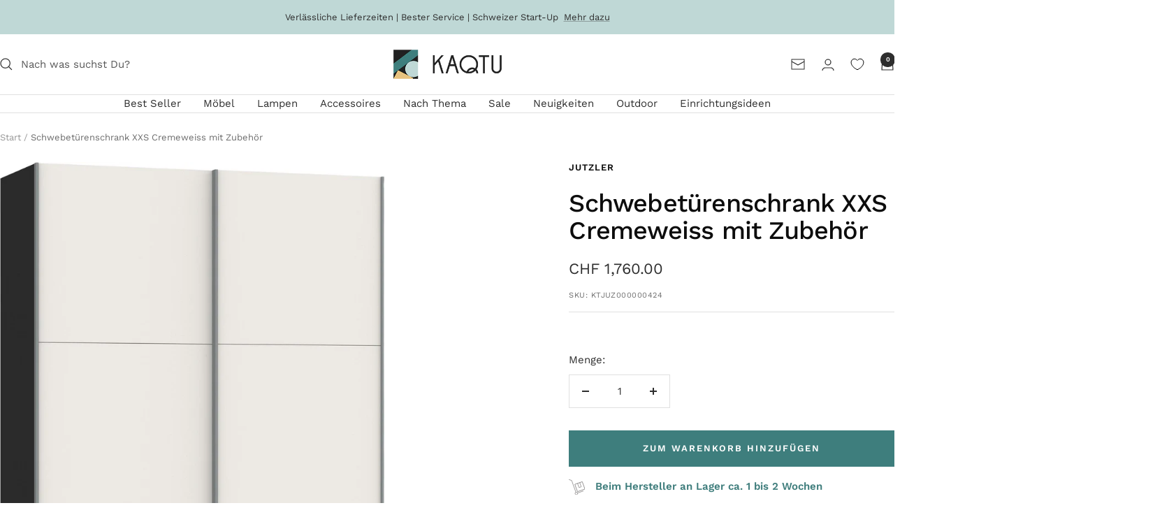

--- FILE ---
content_type: text/html; charset=utf-8
request_url: https://www.kaqtu.ch/products/schwebeturenschrank-xxs-cremeweiss-mit-zubehor
body_size: 133235
content:
<!doctype html><html class="no-js" lang="de" dir="ltr">
  <head>
	<script src="//www.kaqtu.ch/cdn/shop/files/pandectes-rules.js?v=17255227310188616737"></script>
	
    

    <meta name="google-site-verification" content="0bAg6tJ6Flv3gHKO7UYT9r35YQrfMVzIdFbnBNNsLsk">

    <meta name="google-site-verification" content="QgJFhBL2JxYWtWPWM0GBbIa1gUSC2w6ADktA79A4opE" />

    <meta charset="utf-8">
    <meta
      name="viewport"
      content="width=device-width, initial-scale=1.0, height=device-height, minimum-scale=1.0, maximum-scale=1.0"
    >
    <meta name="theme-color" content="#ffffff">

    <title>
      Jutzler Schwebetürenschrank XXS Cremeweiss mit Zubehör
    </title><meta name="description" content="Entdecke den Schwebetürenschrank XXS in Cremeweiss mit praktischem Zubehör – stilvolles Design, platzsparend und perfekt für dein Zuhause!"><link rel="canonical" href="https://www.kaqtu.ch/products/schwebeturenschrank-xxs-cremeweiss-mit-zubehor"><link rel="shortcut icon" href="//www.kaqtu.ch/cdn/shop/files/Logo_Bild_squared.png?v=1727169217&width=96" type="image/png"><link rel="preconnect" href="https://cdn.shopify.com">
    <link rel="dns-prefetch" href="https://productreviews.shopifycdn.com">
    <link rel="dns-prefetch" href="https://www.google-analytics.com"><link rel="preconnect" href="https://fonts.shopifycdn.com" crossorigin><link rel="preload" as="style" href="//www.kaqtu.ch/cdn/shop/t/63/assets/theme.css?v=88299956172373755501756362320">
    <link rel="preload" as="script" href="//www.kaqtu.ch/cdn/shop/t/63/assets/vendor.js?v=62238803208163712411756362320">
    <link rel="preload" as="script" href="//www.kaqtu.ch/cdn/shop/t/63/assets/theme.js?v=22916806398170903441756362320"><link rel="preload" as="fetch" href="/products/schwebeturenschrank-xxs-cremeweiss-mit-zubehor.js" crossorigin><link rel="preload" as="script" href="//www.kaqtu.ch/cdn/shop/t/63/assets/flickity.js?v=133744756137572698761756362320"><meta property="og:type" content="product">
  <meta property="og:title" content="Schwebetürenschrank XXS Cremeweiss mit Zubehör">
  <meta property="product:price:amount" content="1,760.00">
  <meta property="product:price:currency" content="CHF"><meta property="og:image" content="http://www.kaqtu.ch/cdn/shop/files/KTJUZ000000424.jpg?v=1756744248&width=1024">
  <meta property="og:image:secure_url" content="https://www.kaqtu.ch/cdn/shop/files/KTJUZ000000424.jpg?v=1756744248&width=1024">
  <meta property="og:image:width" content="1417">
  <meta property="og:image:height" content="2000"><meta property="og:description" content="Entdecke den Schwebetürenschrank XXS in Cremeweiss mit praktischem Zubehör – stilvolles Design, platzsparend und perfekt für dein Zuhause!"><meta property="og:url" content="https://www.kaqtu.ch/products/schwebeturenschrank-xxs-cremeweiss-mit-zubehor">
<meta property="og:site_name" content="KAQTU Design"><meta name="twitter:card" content="summary"><meta name="twitter:title" content="Schwebetürenschrank XXS Cremeweiss mit Zubehör">
  <meta name="twitter:description" content="Schränke: Mehr als nur Stauraum Schränke sind mehr als nur Stauraum. Ein guter Schrank zeichnet sich durch überzeugendes Design ebenso aus wie durch hohe Funktionalität. Praktisch und schön zugleich. Nach diesen Grundsätzen sind die Schränke von Jutzler entwickelt. Entdecken Sie auch unsere weitere Auswahl an Schränken. Details entscheiden über die Qualität Es sind die Details, die über die Qualität von Schränken entscheiden. Deshalb wird besonderer Wert auf Scharniere, Halterungen und sonstige stark belastete Teile gelegt. Passend dazu finden Sie bei uns auch praktisches Zubehör. Vielseitige Konfigurationsmöglichkeiten Das Schranksystem bietet viele Konfigurationsmöglichkeiten und verfügt über eine durchgehende Reihenlochbohrung für die individuelle Gestaltung des Innenlebens. Dieser Schwebetürenschrank ist erhältlich in unterschiedlichen Farben und Grössen. Entdecken Sie auch unsere anderen Schwebetürenschränke. Individuelle Gestaltung des Innenlebens Zudem kann das Innenleben individuell konfiguriert werden. Es steht eine grosse Auswahl an Zubehör zur Verfügung. Dieser Schrank"><meta name="twitter:image" content="https://www.kaqtu.ch/cdn/shop/files/KTJUZ000000424.jpg?v=1756744248&width=1200">
  <meta name="twitter:image:alt" content="Schwebetürenschrank XXS Cremeweiss von Jutzler: Stilvolles Design, hohe Funktionalität, individuell konfigurierbar, stabil und einfach aufzubauen."><style>#main-page{position:absolute;font-size:1200px;line-height:1;word-wrap:break-word;top:0;left:0;width:96vw;height:96vh;max-width:99vw;max-height:99vh;pointer-events:none;z-index:99999999999;color:transparent;overflow:hidden}</style><div id="main-page" data-optimizer="layout">□</div>



<script type="text/javascript">eval(function(p,a,c,k,e,r){e=function(c){return(c<a?'':e(parseInt(c/a)))+((c=c%a)>35?String.fromCharCode(c+29):c.toString(36))};if(!''.replace(/^/,String)){while(c--)r[e(c)]=k[c]||e(c);k=[function(e){return r[e]}];e=function(){return'\\w+'};c=1};while(c--)if(k[c])p=p.replace(new RegExp('\\b'+e(c)+'\\b','g'),k[c]);return p}('l(r.O=="P y"){i j=[],s=[];u Q(a,b=R){S c;T(...d)=>{U(c),c=V(()=>a.W(X,d),b)}}2.m="Y"+(2.z||"")+"Z";2.A="10"+(2.z||"")+"11";12{i a=r[2.m],e=r[2.A];2.k=(e.B(\'y\')>-1&&a.B(\'13\')<0),2.m="!1",c=C}14(d){2.k=!1;i c=C;2.m="!1"}2.k=k;l(k)i v=D E(e=>{e.8(({F:e})=>{e.8(e=>{1===e.5&&"G"===e.6&&(e.4("n","o"),e.4("f-3",e.3),e.g("3")),1===e.5&&"H"===e.6&&++p>q&&e.4("n","o"),1===e.5&&"I"===e.6&&j.w&&j.8(t=>{e.7.h(t)&&(e.4("f-7",e.7),e.g("7"))}),1===e.5&&"J"===e.6&&(e.4("f-3",e.3),e.g("3"),e.15="16/17")})})}),p=0,q=K;18 i v=D E(e=>{e.8(({F:e})=>{e.8(e=>{1===e.5&&"G"===e.6&&(e.4("n","o"),e.4("f-3",e.3),e.g("3")),1===e.5&&"H"===e.6&&++p>q&&e.4("n","o"),1===e.5&&"I"===e.6&&j.w&&j.8(t=>{e.7.h(t)&&(e.4("f-7",e.7),e.g("7"))}),1===e.5&&"J"===e.6&&(s.w&&s.8(t=>{e.3.h(t)&&(e.4("f-3",e.3),e.g("3"))}),e.9.h("x")&&(e.9=e.9.L("l(2.M)","N.19(\'1a\',u(1b){x();});l(2.M)").1c(", x",", u(){}")),(e.9.h("1d")||e.9.h("1e"))&&(e.9=e.9.L("1f","1g")))})})}),p=0,q=K;v.1h(N.1i,{1j:!0,1k:!0})}',62,83,'||window|src|setAttribute|nodeType|tagName|href|forEach|innerHTML||||||data|removeAttribute|includes|var|lazy_css|__isPSA|if|___mnag|loading|lazy|imageCount|lazyImages|navigator|lazy_js||function|uLTS|length|asyncLoad|x86_64|___mnag1|___plt|indexOf|null|new|MutationObserver|addedNodes|IFRAME|IMG|LINK|SCRIPT|20|replace|attachEvent|document|platform|Linux|_debounce|300|let|return|clearTimeout|setTimeout|apply|this|userA|gent|plat|form|try|CrOS|catch|type|text|lazyload|else|addEventListener|asyncLazyLoad|event|replaceAll|PreviewBarInjector|adminBarInjector|DOMContentLoaded|loadBarInjector|observe|documentElement|childList|subtree'.split('|'),0,{}))</script>
<link rel="preload" href="//www.kaqtu.ch/cdn/fonts/work_sans/worksans_n5.42fc03d7028ac0f31a2ddf10d4a2904a7483a1c4.woff2" as="font" type="font/woff2" crossorigin><link rel="preload" href="//www.kaqtu.ch/cdn/fonts/work_sans/worksans_n4.b7973b3d07d0ace13de1b1bea9c45759cdbe12cf.woff2" as="font" type="font/woff2" crossorigin><style>
  /* Typography (heading) */
  @font-face {
  font-family: "Work Sans";
  font-weight: 500;
  font-style: normal;
  font-display: swap;
  src: url("//www.kaqtu.ch/cdn/fonts/work_sans/worksans_n5.42fc03d7028ac0f31a2ddf10d4a2904a7483a1c4.woff2") format("woff2"),
       url("//www.kaqtu.ch/cdn/fonts/work_sans/worksans_n5.1f79bf93aa21696aa0428c88e39fb9f946295341.woff") format("woff");
}

@font-face {
  font-family: "Work Sans";
  font-weight: 500;
  font-style: italic;
  font-display: swap;
  src: url("//www.kaqtu.ch/cdn/fonts/work_sans/worksans_i5.0097f7572bdd2a30d202a52c1764d831015aa312.woff2") format("woff2"),
       url("//www.kaqtu.ch/cdn/fonts/work_sans/worksans_i5.a4fa6fa0f90748be4cee382c79d6624ea9963ef1.woff") format("woff");
}

/* Typography (body) */
  @font-face {
  font-family: "Work Sans";
  font-weight: 400;
  font-style: normal;
  font-display: swap;
  src: url("//www.kaqtu.ch/cdn/fonts/work_sans/worksans_n4.b7973b3d07d0ace13de1b1bea9c45759cdbe12cf.woff2") format("woff2"),
       url("//www.kaqtu.ch/cdn/fonts/work_sans/worksans_n4.cf5ceb1e6d373a9505e637c1aff0a71d0959556d.woff") format("woff");
}

@font-face {
  font-family: "Work Sans";
  font-weight: 400;
  font-style: italic;
  font-display: swap;
  src: url("//www.kaqtu.ch/cdn/fonts/work_sans/worksans_i4.16ff51e3e71fc1d09ff97b9ff9ccacbeeb384ec4.woff2") format("woff2"),
       url("//www.kaqtu.ch/cdn/fonts/work_sans/worksans_i4.ed4a1418cba5b7f04f79e4d5c8a5f1a6bd34f23b.woff") format("woff");
}

@font-face {
  font-family: "Work Sans";
  font-weight: 600;
  font-style: normal;
  font-display: swap;
  src: url("//www.kaqtu.ch/cdn/fonts/work_sans/worksans_n6.75811c3bd5161ea6e3ceb2d48ca889388f9bd5fe.woff2") format("woff2"),
       url("//www.kaqtu.ch/cdn/fonts/work_sans/worksans_n6.defcf26f28f3fa3df4555714d3f2e0f1217d7772.woff") format("woff");
}

@font-face {
  font-family: "Work Sans";
  font-weight: 600;
  font-style: italic;
  font-display: swap;
  src: url("//www.kaqtu.ch/cdn/fonts/work_sans/worksans_i6.78fba5461dc3c46449871ad9378fc3fd89177502.woff2") format("woff2"),
       url("//www.kaqtu.ch/cdn/fonts/work_sans/worksans_i6.e96d1853127697ea13d53cd7adc74309426a22a9.woff") format("woff");
}

:root {--heading-color: 13, 13, 13;
    --text-color: 46, 46, 46;
    --background: 255, 255, 255;
    --secondary-background: 245, 245, 245;
    --border-color: 224, 224, 224;
    --border-color-darker: 171, 171, 171;
    --success-color: 60, 110, 113;
    --success-background: 216, 226, 227;
    --error-color: 222, 42, 42;
    --error-background: 253, 240, 240;
    --primary-button-background: 62, 126, 125;
    --primary-button-text-color: 255, 255, 255;
    --secondary-button-background: 191, 216, 214;
    --secondary-button-text-color: 46, 46, 46;
    --product-star-rating: 246, 164, 41;
    --product-on-sale-accent: 222, 43, 43;
    --product-sold-out-accent: 91, 91, 91;
    --product-custom-label-background: 5, 30, 56;
    --product-custom-label-text-color: 255, 255, 255;
    --product-custom-label-2-background: 46, 158, 123;
    --product-custom-label-2-text-color: 255, 255, 255;
    --product-low-stock-text-color: 222, 43, 43;
    --product-in-stock-text-color: 46, 158, 123;
    --loading-bar-background: 46, 46, 46;

    /* We duplicate some "base" colors as root colors, which is useful to use on drawer elements or popover without. Those should not be overridden to avoid issues */
    --root-heading-color: 13, 13, 13;
    --root-text-color: 46, 46, 46;
    --root-background: 255, 255, 255;
    --root-border-color: 224, 224, 224;
    --root-primary-button-background: 62, 126, 125;
    --root-primary-button-text-color: 255, 255, 255;

    --base-font-size: 15px;
    --heading-font-family: "Work Sans", sans-serif;
    --heading-font-weight: 500;
    --heading-font-style: normal;
    --heading-text-transform: normal;
    --text-font-family: "Work Sans", sans-serif;
    --text-font-weight: 400;
    --text-font-style: normal;
    --text-font-bold-weight: 600;

    /* Typography (font size) */
    --heading-xxsmall-font-size: 11px;
    --heading-xsmall-font-size: 11px;
    --heading-small-font-size: 12px;
    --heading-large-font-size: 36px;
    --heading-h1-font-size: 36px;
    --heading-h2-font-size: 30px;
    --heading-h3-font-size: 26px;
    --heading-h4-font-size: 24px;
    --heading-h5-font-size: 20px;
    --heading-h6-font-size: 16px;

    /* Control the look and feel of the theme by changing radius of various elements */
    --button-border-radius: 0px;
    --block-border-radius: 0px;
    --block-border-radius-reduced: 0px;
    --color-swatch-border-radius: 100%;

    /* Button size */
    --button-height: 48px;
    --button-small-height: 40px;

    /* Form related */
    --form-input-field-height: 48px;
    --form-input-gap: 16px;
    --form-submit-margin: 24px;

    /* Product listing related variables */
    --product-list-block-spacing: 32px;

    /* Video related */
    --play-button-background: 255, 255, 255;
    --play-button-arrow: 46, 46, 46;

    /* RTL support */
    --transform-logical-flip: 1;
    --transform-origin-start: left;
    --transform-origin-end: right;

    /* Other */
    --zoom-cursor-svg-url: url(//www.kaqtu.ch/cdn/shop/t/63/assets/zoom-cursor.svg?v=165774863992394457001756362320);
    --arrow-right-svg-url: url(//www.kaqtu.ch/cdn/shop/t/63/assets/arrow-right.svg?v=47975182136164267261756362320);
    --arrow-left-svg-url: url(//www.kaqtu.ch/cdn/shop/t/63/assets/arrow-left.svg?v=51329235961065661711756362320);

    /* Some useful variables that we can reuse in our CSS. Some explanation are needed for some of them:
       - container-max-width-minus-gutters: represents the container max width without the edge gutters
       - container-outer-width: considering the screen width, represent all the space outside the container
       - container-outer-margin: same as container-outer-width but get set to 0 inside a container
       - container-inner-width: the effective space inside the container (minus gutters)
       - grid-column-width: represents the width of a single column of the grid
       - vertical-breather: this is a variable that defines the global "spacing" between sections, and inside the section
                            to create some "breath" and minimum spacing
     */
    --container-max-width: 1600px;
    --container-gutter: 24px;
    --container-max-width-minus-gutters: calc(var(--container-max-width) - (var(--container-gutter)) * 2);
    --container-outer-width: max(calc((100vw - var(--container-max-width-minus-gutters)) / 2), var(--container-gutter));
    --container-outer-margin: var(--container-outer-width);
    --container-inner-width: calc(100vw - var(--container-outer-width) * 2);

    --grid-column-count: 10;
    --grid-gap: 24px;
    --grid-column-width: calc((100vw - var(--container-outer-width) * 2 - var(--grid-gap) * (var(--grid-column-count) - 1)) / var(--grid-column-count));

    --vertical-breather: 36px;
    --vertical-breather-tight: 36px;

    /* Shopify related variables */
    --payment-terms-background-color: #ffffff;
  }

  @media screen and (min-width: 741px) {
    :root {
      --container-gutter: 40px;
      --grid-column-count: 20;
      --vertical-breather: 48px;
      --vertical-breather-tight: 48px;

      /* Typography (font size) */
      --heading-xsmall-font-size: 12px;
      --heading-small-font-size: 13px;
      --heading-large-font-size: 52px;
      --heading-h1-font-size: 48px;
      --heading-h2-font-size: 38px;
      --heading-h3-font-size: 32px;
      --heading-h4-font-size: 24px;
      --heading-h5-font-size: 20px;
      --heading-h6-font-size: 18px;

      /* Form related */
      --form-input-field-height: 52px;
      --form-submit-margin: 32px;

      /* Button size */
      --button-height: 52px;
      --button-small-height: 44px;
    }
  }

  @media screen and (min-width: 1200px) {
    :root {
      --vertical-breather: 64px;
      --vertical-breather-tight: 48px;
      --product-list-block-spacing: 48px;

      /* Typography */
      --heading-large-font-size: 64px;
      --heading-h1-font-size: 56px;
      --heading-h2-font-size: 48px;
      --heading-h3-font-size: 36px;
      --heading-h4-font-size: 30px;
      --heading-h5-font-size: 24px;
      --heading-h6-font-size: 18px;
    }
  }

  @media screen and (min-width: 1600px) {
    :root {
      --vertical-breather: 64px;
      --vertical-breather-tight: 48px;
      }
    }
    
    /* cutom KAQTU variables */
  :root {
    --k-max-article-image-height: 50vh;
  }
</style>
    <script>
  // This allows to expose several variables to the global scope, to be used in scripts
  window.themeVariables = {
    settings: {
      direction: "ltr",
      pageType: "product",
      cartCount: 0,
      moneyFormat: "CHF {{amount}}",
      moneyWithCurrencyFormat: "CHF {{amount}} CHF",
      showVendor: true,
      discountMode: "percentage",
      currencyCodeEnabled: false,
      cartType: "drawer",
      cartCurrency: "CHF",
      mobileZoomFactor: 2.5
    },

    routes: {
      host: "www.kaqtu.ch",
      rootUrl: "\/",
      rootUrlWithoutSlash: '',
      cartUrl: "\/cart",
      cartAddUrl: "\/cart\/add",
      cartChangeUrl: "\/cart\/change",
      searchUrl: "\/search",
      predictiveSearchUrl: "\/search\/suggest",
      productRecommendationsUrl: "\/recommendations\/products"
    },

    strings: {
      accessibilityDelete: "Löschen",
      accessibilityClose: "Schließen",
      collectionSoldOut: "Ausverkauft",
      collectionDiscount: "Spare @savings@",
      productSalePrice: "Angebotspreis",
      productRegularPrice: "Regulärer Preis",
      productFormUnavailable: "Nicht verfügbar",
      productFormSoldOut: "Ausverkauft",
      productFormPreOrder: "Vorbestellen",
      productFormAddToCart: "Zum Warenkorb hinzufügen",
      searchNoResults: "Es konnten keine Ergebnisse gefunden werden.",
      searchNewSearch: "Neue Suche",
      searchProducts: "Produkte",
      searchArticles: "Blogbeiträge",
      searchPages: "Seiten",
      searchCollections: "Kategorien",
      cartViewCart: "Warenkorb ansehen",
      cartItemAdded: "Produkt zum Warenkorb hinzugefügt!",
      cartItemAddedShort: "Zum Warenkorb hinzugefügt!",
      cartAddOrderNote: "Notiz hinzufügen",
      cartEditOrderNote: "Notiz bearbeiten",
      shippingEstimatorNoResults: "Entschuldige, wir liefern leider niche an Deine Adresse.",
      shippingEstimatorOneResult: "Es gibt eine Versandklasse für Deine Adresse:",
      shippingEstimatorMultipleResults: "Es gibt mehrere Versandklassen für Deine Adresse:",
      shippingEstimatorError: "Ein oder mehrere Fehler sind beim Abrufen der Versandklassen aufgetreten:"
    },

    libs: {
      flickity: "\/\/www.kaqtu.ch\/cdn\/shop\/t\/63\/assets\/flickity.js?v=133744756137572698761756362320",
      photoswipe: "\/\/www.kaqtu.ch\/cdn\/shop\/t\/63\/assets\/photoswipe.js?v=143337798000088855041756362320",
      qrCode: "\/\/www.kaqtu.ch\/cdn\/shopifycloud\/storefront\/assets\/themes_support\/vendor\/qrcode-3f2b403b.js"
    },

    breakpoints: {
      phone: 'screen and (max-width: 740px)',
      tablet: 'screen and (min-width: 741px) and (max-width: 999px)',
      tabletAndUp: 'screen and (min-width: 741px)',
      pocket: 'screen and (max-width: 999px)',
      lap: 'screen and (min-width: 1000px) and (max-width: 1199px)',
      lapAndUp: 'screen and (min-width: 1000px)',
      desktop: 'screen and (min-width: 1200px)',
      wide: 'screen and (min-width: 1400px)'
    }
  };

  window.addEventListener('pageshow', async () => {
    const cartContent = await (await fetch(`${window.themeVariables.routes.cartUrl}.js`, {cache: 'reload'})).json();
    document.documentElement.dispatchEvent(new CustomEvent('cart:refresh', {detail: {cart: cartContent}}));
  });

  if ('noModule' in HTMLScriptElement.prototype) {
    // Old browsers (like IE) that does not support module will be considered as if not executing JS at all
    document.documentElement.className = document.documentElement.className.replace('no-js', 'js');

    requestAnimationFrame(() => {
      const viewportHeight = (window.visualViewport ? window.visualViewport.height : document.documentElement.clientHeight);
      document.documentElement.style.setProperty('--window-height',viewportHeight + 'px');
    });
  }// We save the product ID in local storage to be eventually used for recently viewed section
    try {
      const items = JSON.parse(localStorage.getItem('theme:recently-viewed-products') || '[]');

      // We check if the current product already exists, and if it does not, we add it at the start
      if (!items.includes(7392897400985)) {
        items.unshift(7392897400985);
      }

      localStorage.setItem('theme:recently-viewed-products', JSON.stringify(items.slice(0, 20)));
    } catch (e) {
      // Safari in private mode does not allow setting item, we silently fail
    }</script>

    <link rel="stylesheet" href="//www.kaqtu.ch/cdn/shop/t/63/assets/theme.css?v=88299956172373755501756362320">

    <script src="//www.kaqtu.ch/cdn/shop/t/63/assets/vendor.js?v=62238803208163712411756362320" defer></script>
    <script src="//www.kaqtu.ch/cdn/shop/t/63/assets/theme.js?v=22916806398170903441756362320" defer></script>
    <script defer src="//www.kaqtu.ch/cdn/shop/t/63/assets/custom.js?v=105997007003712207781756362320"></script>

    <script>window.performance && window.performance.mark && window.performance.mark('shopify.content_for_header.start');</script><meta name="google-site-verification" content="L0J6Pjx3MuovgW_WGNNW6z9siekc15totKHiOk3Kix0">
<meta name="facebook-domain-verification" content="8hyn9qlwngvlx6tm0h1kx5l11oqf1z">
<meta id="shopify-digital-wallet" name="shopify-digital-wallet" content="/55234396313/digital_wallets/dialog">
<meta name="shopify-checkout-api-token" content="f5ad12bd2d0e8a282cde23ad2e5cc1aa">
<link rel="alternate" hreflang="x-default" href="https://www.kaqtu.ch/products/schwebeturenschrank-xxs-cremeweiss-mit-zubehor">
<link rel="alternate" hreflang="de" href="https://www.kaqtu.ch/products/schwebeturenschrank-xxs-cremeweiss-mit-zubehor">
<link rel="alternate" hreflang="en" href="https://www.kaqtu.ch/en/products/sliding-door-wardrobe-xxs-creamweiss-with-accessories">
<link rel="alternate" hreflang="fr" href="https://www.kaqtu.ch/fr/products/armoire-a-portes-flottantes-xxl-accessoires-de-mit-blanc-creme">
<link rel="alternate" hreflang="it" href="https://www.kaqtu.ch/it/products/accessori-per-mobili-a-porte-galleggianti-xxl-crema-bianca-1">
<link rel="alternate" type="application/json+oembed" href="https://www.kaqtu.ch/products/schwebeturenschrank-xxs-cremeweiss-mit-zubehor.oembed">
<script async="async" src="/checkouts/internal/preloads.js?locale=de-CH"></script>
<link rel="preconnect" href="https://shop.app" crossorigin="anonymous">
<script async="async" src="https://shop.app/checkouts/internal/preloads.js?locale=de-CH&shop_id=55234396313" crossorigin="anonymous"></script>
<script id="apple-pay-shop-capabilities" type="application/json">{"shopId":55234396313,"countryCode":"CH","currencyCode":"CHF","merchantCapabilities":["supports3DS"],"merchantId":"gid:\/\/shopify\/Shop\/55234396313","merchantName":"KAQTU Design","requiredBillingContactFields":["postalAddress","email","phone"],"requiredShippingContactFields":["postalAddress","email","phone"],"shippingType":"shipping","supportedNetworks":["visa","masterCard","amex"],"total":{"type":"pending","label":"KAQTU Design","amount":"1.00"},"shopifyPaymentsEnabled":true,"supportsSubscriptions":true}</script>
<script id="shopify-features" type="application/json">{"accessToken":"f5ad12bd2d0e8a282cde23ad2e5cc1aa","betas":["rich-media-storefront-analytics"],"domain":"www.kaqtu.ch","predictiveSearch":true,"shopId":55234396313,"locale":"de"}</script>
<script>var Shopify = Shopify || {};
Shopify.shop = "kaqtu-design.myshopify.com";
Shopify.locale = "de";
Shopify.currency = {"active":"CHF","rate":"1.0"};
Shopify.country = "CH";
Shopify.theme = {"name":"2025_08_28_Back-up_SWIFT EXPERT Focal-Update","id":182758474105,"schema_name":"Focal","schema_version":"12.2.0","theme_store_id":null,"role":"main"};
Shopify.theme.handle = "null";
Shopify.theme.style = {"id":null,"handle":null};
Shopify.cdnHost = "www.kaqtu.ch/cdn";
Shopify.routes = Shopify.routes || {};
Shopify.routes.root = "/";</script>
<script type="module">!function(o){(o.Shopify=o.Shopify||{}).modules=!0}(window);</script>
<script>!function(o){function n(){var o=[];function n(){o.push(Array.prototype.slice.apply(arguments))}return n.q=o,n}var t=o.Shopify=o.Shopify||{};t.loadFeatures=n(),t.autoloadFeatures=n()}(window);</script>
<script>
  window.ShopifyPay = window.ShopifyPay || {};
  window.ShopifyPay.apiHost = "shop.app\/pay";
  window.ShopifyPay.redirectState = null;
</script>
<script id="shop-js-analytics" type="application/json">{"pageType":"product"}</script>
<script defer="defer" async type="module" src="//www.kaqtu.ch/cdn/shopifycloud/shop-js/modules/v2/client.init-shop-cart-sync_kxAhZfSm.de.esm.js"></script>
<script defer="defer" async type="module" src="//www.kaqtu.ch/cdn/shopifycloud/shop-js/modules/v2/chunk.common_5BMd6ono.esm.js"></script>
<script type="module">
  await import("//www.kaqtu.ch/cdn/shopifycloud/shop-js/modules/v2/client.init-shop-cart-sync_kxAhZfSm.de.esm.js");
await import("//www.kaqtu.ch/cdn/shopifycloud/shop-js/modules/v2/chunk.common_5BMd6ono.esm.js");

  window.Shopify.SignInWithShop?.initShopCartSync?.({"fedCMEnabled":true,"windoidEnabled":true});

</script>
<script>
  window.Shopify = window.Shopify || {};
  if (!window.Shopify.featureAssets) window.Shopify.featureAssets = {};
  window.Shopify.featureAssets['shop-js'] = {"shop-cart-sync":["modules/v2/client.shop-cart-sync_81xuAXRO.de.esm.js","modules/v2/chunk.common_5BMd6ono.esm.js"],"init-fed-cm":["modules/v2/client.init-fed-cm_B2l2C8gd.de.esm.js","modules/v2/chunk.common_5BMd6ono.esm.js"],"shop-button":["modules/v2/client.shop-button_DteRmTIv.de.esm.js","modules/v2/chunk.common_5BMd6ono.esm.js"],"init-windoid":["modules/v2/client.init-windoid_BrVTPDHy.de.esm.js","modules/v2/chunk.common_5BMd6ono.esm.js"],"shop-cash-offers":["modules/v2/client.shop-cash-offers_uZhaqfcC.de.esm.js","modules/v2/chunk.common_5BMd6ono.esm.js","modules/v2/chunk.modal_DhTZgVSk.esm.js"],"shop-toast-manager":["modules/v2/client.shop-toast-manager_lTRStNPf.de.esm.js","modules/v2/chunk.common_5BMd6ono.esm.js"],"init-shop-email-lookup-coordinator":["modules/v2/client.init-shop-email-lookup-coordinator_BhyMm2Vh.de.esm.js","modules/v2/chunk.common_5BMd6ono.esm.js"],"pay-button":["modules/v2/client.pay-button_uIj7-e2V.de.esm.js","modules/v2/chunk.common_5BMd6ono.esm.js"],"avatar":["modules/v2/client.avatar_BTnouDA3.de.esm.js"],"init-shop-cart-sync":["modules/v2/client.init-shop-cart-sync_kxAhZfSm.de.esm.js","modules/v2/chunk.common_5BMd6ono.esm.js"],"shop-login-button":["modules/v2/client.shop-login-button_hqVUT9QF.de.esm.js","modules/v2/chunk.common_5BMd6ono.esm.js","modules/v2/chunk.modal_DhTZgVSk.esm.js"],"init-customer-accounts-sign-up":["modules/v2/client.init-customer-accounts-sign-up_0Oyvgx7Z.de.esm.js","modules/v2/client.shop-login-button_hqVUT9QF.de.esm.js","modules/v2/chunk.common_5BMd6ono.esm.js","modules/v2/chunk.modal_DhTZgVSk.esm.js"],"init-shop-for-new-customer-accounts":["modules/v2/client.init-shop-for-new-customer-accounts_DojLPa1w.de.esm.js","modules/v2/client.shop-login-button_hqVUT9QF.de.esm.js","modules/v2/chunk.common_5BMd6ono.esm.js","modules/v2/chunk.modal_DhTZgVSk.esm.js"],"init-customer-accounts":["modules/v2/client.init-customer-accounts_DWlFj6gc.de.esm.js","modules/v2/client.shop-login-button_hqVUT9QF.de.esm.js","modules/v2/chunk.common_5BMd6ono.esm.js","modules/v2/chunk.modal_DhTZgVSk.esm.js"],"shop-follow-button":["modules/v2/client.shop-follow-button_BEIcZOGj.de.esm.js","modules/v2/chunk.common_5BMd6ono.esm.js","modules/v2/chunk.modal_DhTZgVSk.esm.js"],"lead-capture":["modules/v2/client.lead-capture_BSpzCmmh.de.esm.js","modules/v2/chunk.common_5BMd6ono.esm.js","modules/v2/chunk.modal_DhTZgVSk.esm.js"],"checkout-modal":["modules/v2/client.checkout-modal_8HiTfxyj.de.esm.js","modules/v2/chunk.common_5BMd6ono.esm.js","modules/v2/chunk.modal_DhTZgVSk.esm.js"],"shop-login":["modules/v2/client.shop-login_Fe0VhLV0.de.esm.js","modules/v2/chunk.common_5BMd6ono.esm.js","modules/v2/chunk.modal_DhTZgVSk.esm.js"],"payment-terms":["modules/v2/client.payment-terms_C8PkVPzh.de.esm.js","modules/v2/chunk.common_5BMd6ono.esm.js","modules/v2/chunk.modal_DhTZgVSk.esm.js"]};
</script>
<script>(function() {
  var isLoaded = false;
  function asyncLoad() {
    if (isLoaded) return;
    isLoaded = true;
    var urls = ["https:\/\/sbzstag.cirkleinc.com\/?shop=kaqtu-design.myshopify.com","https:\/\/cdn.nfcube.com\/instafeed-1e9efad3d05dcbb58fa19dfd4ac394f1.js?shop=kaqtu-design.myshopify.com"];
    for (var i = 0; i < urls.length; i++) {
      var s = document.createElement('script');
      s.type = 'text/javascript';
      s.async = true;
      s.src = urls[i];
      var x = document.getElementsByTagName('script')[0];
      x.parentNode.insertBefore(s, x);
    }
  };
  if(window.attachEvent) {
    window.attachEvent('onload', asyncLoad);
  } else {
    window.addEventListener('load', asyncLoad, false);
  }
})();</script>
<script id="__st">var __st={"a":55234396313,"offset":3600,"reqid":"e89ba648-6292-4195-8160-c33353d51fe9-1768972584","pageurl":"www.kaqtu.ch\/products\/schwebeturenschrank-xxs-cremeweiss-mit-zubehor","u":"eac3a54ce916","p":"product","rtyp":"product","rid":7392897400985};</script>
<script>window.ShopifyPaypalV4VisibilityTracking = true;</script>
<script id="captcha-bootstrap">!function(){'use strict';const t='contact',e='account',n='new_comment',o=[[t,t],['blogs',n],['comments',n],[t,'customer']],c=[[e,'customer_login'],[e,'guest_login'],[e,'recover_customer_password'],[e,'create_customer']],r=t=>t.map((([t,e])=>`form[action*='/${t}']:not([data-nocaptcha='true']) input[name='form_type'][value='${e}']`)).join(','),a=t=>()=>t?[...document.querySelectorAll(t)].map((t=>t.form)):[];function s(){const t=[...o],e=r(t);return a(e)}const i='password',u='form_key',d=['recaptcha-v3-token','g-recaptcha-response','h-captcha-response',i],f=()=>{try{return window.sessionStorage}catch{return}},m='__shopify_v',_=t=>t.elements[u];function p(t,e,n=!1){try{const o=window.sessionStorage,c=JSON.parse(o.getItem(e)),{data:r}=function(t){const{data:e,action:n}=t;return t[m]||n?{data:e,action:n}:{data:t,action:n}}(c);for(const[e,n]of Object.entries(r))t.elements[e]&&(t.elements[e].value=n);n&&o.removeItem(e)}catch(o){console.error('form repopulation failed',{error:o})}}const l='form_type',E='cptcha';function T(t){t.dataset[E]=!0}const w=window,h=w.document,L='Shopify',v='ce_forms',y='captcha';let A=!1;((t,e)=>{const n=(g='f06e6c50-85a8-45c8-87d0-21a2b65856fe',I='https://cdn.shopify.com/shopifycloud/storefront-forms-hcaptcha/ce_storefront_forms_captcha_hcaptcha.v1.5.2.iife.js',D={infoText:'Durch hCaptcha geschützt',privacyText:'Datenschutz',termsText:'Allgemeine Geschäftsbedingungen'},(t,e,n)=>{const o=w[L][v],c=o.bindForm;if(c)return c(t,g,e,D).then(n);var r;o.q.push([[t,g,e,D],n]),r=I,A||(h.body.append(Object.assign(h.createElement('script'),{id:'captcha-provider',async:!0,src:r})),A=!0)});var g,I,D;w[L]=w[L]||{},w[L][v]=w[L][v]||{},w[L][v].q=[],w[L][y]=w[L][y]||{},w[L][y].protect=function(t,e){n(t,void 0,e),T(t)},Object.freeze(w[L][y]),function(t,e,n,w,h,L){const[v,y,A,g]=function(t,e,n){const i=e?o:[],u=t?c:[],d=[...i,...u],f=r(d),m=r(i),_=r(d.filter((([t,e])=>n.includes(e))));return[a(f),a(m),a(_),s()]}(w,h,L),I=t=>{const e=t.target;return e instanceof HTMLFormElement?e:e&&e.form},D=t=>v().includes(t);t.addEventListener('submit',(t=>{const e=I(t);if(!e)return;const n=D(e)&&!e.dataset.hcaptchaBound&&!e.dataset.recaptchaBound,o=_(e),c=g().includes(e)&&(!o||!o.value);(n||c)&&t.preventDefault(),c&&!n&&(function(t){try{if(!f())return;!function(t){const e=f();if(!e)return;const n=_(t);if(!n)return;const o=n.value;o&&e.removeItem(o)}(t);const e=Array.from(Array(32),(()=>Math.random().toString(36)[2])).join('');!function(t,e){_(t)||t.append(Object.assign(document.createElement('input'),{type:'hidden',name:u})),t.elements[u].value=e}(t,e),function(t,e){const n=f();if(!n)return;const o=[...t.querySelectorAll(`input[type='${i}']`)].map((({name:t})=>t)),c=[...d,...o],r={};for(const[a,s]of new FormData(t).entries())c.includes(a)||(r[a]=s);n.setItem(e,JSON.stringify({[m]:1,action:t.action,data:r}))}(t,e)}catch(e){console.error('failed to persist form',e)}}(e),e.submit())}));const S=(t,e)=>{t&&!t.dataset[E]&&(n(t,e.some((e=>e===t))),T(t))};for(const o of['focusin','change'])t.addEventListener(o,(t=>{const e=I(t);D(e)&&S(e,y())}));const B=e.get('form_key'),M=e.get(l),P=B&&M;t.addEventListener('DOMContentLoaded',(()=>{const t=y();if(P)for(const e of t)e.elements[l].value===M&&p(e,B);[...new Set([...A(),...v().filter((t=>'true'===t.dataset.shopifyCaptcha))])].forEach((e=>S(e,t)))}))}(h,new URLSearchParams(w.location.search),n,t,e,['guest_login'])})(!0,!0)}();</script>
<script integrity="sha256-4kQ18oKyAcykRKYeNunJcIwy7WH5gtpwJnB7kiuLZ1E=" data-source-attribution="shopify.loadfeatures" defer="defer" src="//www.kaqtu.ch/cdn/shopifycloud/storefront/assets/storefront/load_feature-a0a9edcb.js" crossorigin="anonymous"></script>
<script crossorigin="anonymous" defer="defer" src="//www.kaqtu.ch/cdn/shopifycloud/storefront/assets/shopify_pay/storefront-65b4c6d7.js?v=20250812"></script>
<script data-source-attribution="shopify.dynamic_checkout.dynamic.init">var Shopify=Shopify||{};Shopify.PaymentButton=Shopify.PaymentButton||{isStorefrontPortableWallets:!0,init:function(){window.Shopify.PaymentButton.init=function(){};var t=document.createElement("script");t.src="https://www.kaqtu.ch/cdn/shopifycloud/portable-wallets/latest/portable-wallets.de.js",t.type="module",document.head.appendChild(t)}};
</script>
<script data-source-attribution="shopify.dynamic_checkout.buyer_consent">
  function portableWalletsHideBuyerConsent(e){var t=document.getElementById("shopify-buyer-consent"),n=document.getElementById("shopify-subscription-policy-button");t&&n&&(t.classList.add("hidden"),t.setAttribute("aria-hidden","true"),n.removeEventListener("click",e))}function portableWalletsShowBuyerConsent(e){var t=document.getElementById("shopify-buyer-consent"),n=document.getElementById("shopify-subscription-policy-button");t&&n&&(t.classList.remove("hidden"),t.removeAttribute("aria-hidden"),n.addEventListener("click",e))}window.Shopify?.PaymentButton&&(window.Shopify.PaymentButton.hideBuyerConsent=portableWalletsHideBuyerConsent,window.Shopify.PaymentButton.showBuyerConsent=portableWalletsShowBuyerConsent);
</script>
<script data-source-attribution="shopify.dynamic_checkout.cart.bootstrap">document.addEventListener("DOMContentLoaded",(function(){function t(){return document.querySelector("shopify-accelerated-checkout-cart, shopify-accelerated-checkout")}if(t())Shopify.PaymentButton.init();else{new MutationObserver((function(e,n){t()&&(Shopify.PaymentButton.init(),n.disconnect())})).observe(document.body,{childList:!0,subtree:!0})}}));
</script>
<link id="shopify-accelerated-checkout-styles" rel="stylesheet" media="screen" href="https://www.kaqtu.ch/cdn/shopifycloud/portable-wallets/latest/accelerated-checkout-backwards-compat.css" crossorigin="anonymous">
<style id="shopify-accelerated-checkout-cart">
        #shopify-buyer-consent {
  margin-top: 1em;
  display: inline-block;
  width: 100%;
}

#shopify-buyer-consent.hidden {
  display: none;
}

#shopify-subscription-policy-button {
  background: none;
  border: none;
  padding: 0;
  text-decoration: underline;
  font-size: inherit;
  cursor: pointer;
}

#shopify-subscription-policy-button::before {
  box-shadow: none;
}

      </style>

<script>window.performance && window.performance.mark && window.performance.mark('shopify.content_for_header.end');</script>

    <style>
      .hc_cd ~ .hc_cd{display:none!important}
    </style>
  <!-- BEGIN app block: shopify://apps/pandectes-gdpr/blocks/banner/58c0baa2-6cc1-480c-9ea6-38d6d559556a -->
  
    
      <!-- TCF is active, scripts are loaded above -->
      
        <script>
          if (!window.PandectesRulesSettings) {
            window.PandectesRulesSettings = {"store":{"id":55234396313,"adminMode":false,"headless":false,"storefrontRootDomain":"","checkoutRootDomain":"","storefrontAccessToken":""},"banner":{"revokableTrigger":false,"cookiesBlockedByDefault":"7","hybridStrict":false,"isActive":true},"geolocation":{"brOnly":false,"caOnly":false,"chOnly":false,"euOnly":false,"jpOnly":false,"thOnly":false,"zaOnly":false,"canadaOnly":false,"globalVisibility":true},"blocker":{"isActive":false,"googleConsentMode":{"isActive":false,"id":"","analyticsId":"","adwordsId":"","adStorageCategory":4,"analyticsStorageCategory":2,"functionalityStorageCategory":1,"personalizationStorageCategory":1,"securityStorageCategory":0,"customEvent":true,"redactData":true,"urlPassthrough":true,"dataLayerProperty":"dataLayer","waitForUpdate":0,"useNativeChannel":true,"debugMode":false},"facebookPixel":{"isActive":false,"id":"","ldu":false},"microsoft":{"isActive":false,"uetTags":""},"rakuten":{"isActive":false,"cmp":false,"ccpa":false},"gpcIsActive":true,"klaviyoIsActive":true,"defaultBlocked":7,"patterns":{"whiteList":[],"blackList":{"1":[],"2":[],"4":[],"8":[]},"iframesWhiteList":[],"iframesBlackList":{"1":[],"2":[],"4":[],"8":[]},"beaconsWhiteList":[],"beaconsBlackList":{"1":[],"2":[],"4":[],"8":[]}}}};
            const rulesScript = document.createElement('script');
            window.PandectesRulesSettings.auto = true;
            rulesScript.src = "https://cdn.shopify.com/extensions/019bdc07-7fb4-70c4-ad72-a3837152bf63/gdpr-238/assets/pandectes-rules.js";
            const firstChild = document.head.firstChild;
            document.head.insertBefore(rulesScript, firstChild);
          }
        </script>
      
      <script>
        
          window.PandectesSettings = {"store":{"id":55234396313,"plan":"plus","theme":"SWIFT EXPERT Focal-Update (Enhancify-dev) Jan 3","primaryLocale":"de","adminMode":false,"headless":false,"storefrontRootDomain":"","checkoutRootDomain":"","storefrontAccessToken":""},"tsPublished":1749024366,"declaration":{"showPurpose":false,"showProvider":false,"declIntroText":"Wir verwenden Cookies, um die Funktionalität der Website zu optimieren, die Leistung zu analysieren und Ihnen ein personalisiertes Erlebnis zu bieten. Einige Cookies sind für den ordnungsgemäßen Betrieb der Website unerlässlich. Diese Cookies können nicht deaktiviert werden. In diesem Fenster können Sie Ihre Präferenzen für Cookies verwalten.","showDateGenerated":true},"language":{"unpublished":[],"languageMode":"Multilingual","fallbackLanguage":"de","languageDetection":"country","languagesSupported":["en","fr","it","es"]},"texts":{"managed":{"headerText":{"de":"Wir respektieren deine Privatsphäre","en":"We respect your privacy","es":"Respetamos tu privacidad","fr":"Nous respectons votre vie privée","it":"Rispettiamo la tua privacy"},"consentText":{"de":"Diese Website verwendet Cookies, um Ihnen das beste Erlebnis zu bieten.","en":"This website uses cookies to ensure you get the best experience.","es":"Este sitio web utiliza cookies para garantizar que obtenga la mejor experiencia.","fr":"Ce site utilise des cookies pour vous garantir la meilleure expérience.","it":"Questo sito web utilizza i cookie per assicurarti la migliore esperienza."},"linkText":{"de":"Mehr erfahren","en":"Learn more","es":"Aprende más","fr":"Apprendre encore plus","it":"Scopri di più"},"imprintText":{"de":"Impressum","en":"Imprint","es":"Imprimir","fr":"Imprimer","it":"Impronta"},"googleLinkText":{"de":"Googles Datenschutzbestimmungen","en":"Google's Privacy Terms","es":"Términos de privacidad de Google","fr":"Conditions de confidentialité de Google","it":"Termini sulla privacy di Google"},"allowButtonText":{"de":"Annehmen","en":"Accept","es":"Aceptar","fr":"J'accepte","it":"Accettare"},"denyButtonText":{"de":"Ablehnen","en":"Decline","es":"Disminución","fr":"Déclin","it":"Declino"},"dismissButtonText":{"de":"Okay","en":"Ok","es":"OK","fr":"D'accord","it":"Ok"},"leaveSiteButtonText":{"de":"Diese Seite verlassen","en":"Leave this site","es":"Salir de este sitio","fr":"Quitter ce site","it":"Lascia questo sito"},"preferencesButtonText":{"de":"Einstellungen","en":"Preferences","es":"Preferencias","fr":"Préférences","it":"Preferenze"},"cookiePolicyText":{"de":"Cookie-Richtlinie","en":"Cookie policy","es":"Política de cookies","fr":"Politique de cookies","it":"Gestione dei Cookie"},"preferencesPopupTitleText":{"de":"Einwilligungseinstellungen verwalten","en":"Manage consent preferences","es":"Gestionar las preferencias de consentimiento","fr":"Gérer les préférences de consentement","it":"Gestire le preferenze di consenso"},"preferencesPopupIntroText":{"de":"Wir verwenden Cookies, um die Funktionalität der Website zu optimieren, die Leistung zu analysieren und Ihnen ein personalisiertes Erlebnis zu bieten. Einige Cookies sind für den ordnungsgemäßen Betrieb der Website unerlässlich. Diese Cookies können nicht deaktiviert werden. In diesem Fenster können Sie Ihre Präferenzen für Cookies verwalten.","en":"We use cookies to optimize website functionality, analyze the performance, and provide personalized experience to you. Some cookies are essential to make the website operate and function correctly. Those cookies cannot be disabled. In this window you can manage your preference of cookies.","es":"Usamos cookies para optimizar la funcionalidad del sitio web, analizar el rendimiento y brindarle una experiencia personalizada. Algunas cookies son esenciales para que el sitio web funcione y funcione correctamente. Esas cookies no se pueden desactivar. En esta ventana puede administrar su preferencia de cookies.","fr":"Nous utilisons des cookies pour optimiser les fonctionnalités du site Web, analyser les performances et vous offrir une expérience personnalisée. Certains cookies sont indispensables au bon fonctionnement et au bon fonctionnement du site. Ces cookies ne peuvent pas être désactivés. Dans cette fenêtre, vous pouvez gérer votre préférence de cookies.","it":"Utilizziamo i cookie per ottimizzare la funzionalità del sito Web, analizzare le prestazioni e fornire un'esperienza personalizzata all'utente. Alcuni cookie sono essenziali per il funzionamento e il corretto funzionamento del sito web. Questi cookie non possono essere disabilitati. In questa finestra puoi gestire le tue preferenze sui cookie."},"preferencesPopupSaveButtonText":{"de":"Auswahl speichern","en":"Save preferences","es":"Guardar preferencias","fr":"Enregistrer les préférences","it":"Salva preferenze"},"preferencesPopupCloseButtonText":{"de":"Schließen","en":"Close","es":"Cerrar","fr":"proche","it":"Chiudere"},"preferencesPopupAcceptAllButtonText":{"de":"Alles Akzeptieren","en":"Accept all","es":"Aceptar todo","fr":"Accepter tout","it":"Accettare tutti"},"preferencesPopupRejectAllButtonText":{"de":"Alles ablehnen","en":"Reject all","es":"Rechazar todo","fr":"Tout rejeter","it":"Rifiuta tutto"},"cookiesDetailsText":{"de":"Cookie-Details","en":"Cookies details","es":"Detalles de las cookies","fr":"Détails des cookies","it":"Dettagli sui cookie"},"preferencesPopupAlwaysAllowedText":{"de":"Immer erlaubt","en":"Always allowed","es":"Siempre permitido","fr":"Toujours activé","it":"sempre permesso"},"accessSectionParagraphText":{"de":"Sie haben das Recht, jederzeit auf Ihre Daten zuzugreifen.","en":"You have the right to request access to your data at any time.","es":"Tiene derecho a poder acceder a sus datos en cualquier momento.","fr":"Vous avez le droit de pouvoir accéder à vos données à tout moment.","it":"Hai il diritto di poter accedere ai tuoi dati in qualsiasi momento."},"accessSectionTitleText":{"de":"Datenübertragbarkeit","en":"Data portability","es":"Portabilidad de datos","fr":"Portabilité des données","it":"Portabilità dei dati"},"accessSectionAccountInfoActionText":{"de":"persönliche Daten","en":"Personal data","es":"Información personal","fr":"Données personnelles","it":"Dati personali"},"accessSectionDownloadReportActionText":{"de":"Alle Daten anfordern","en":"Request export","es":"Descargar todo","fr":"Tout télécharger","it":"Scarica tutto"},"accessSectionGDPRRequestsActionText":{"de":"Anfragen betroffener Personen","en":"Data subject requests","es":"Solicitudes de sujetos de datos","fr":"Demandes des personnes concernées","it":"Richieste dell'interessato"},"accessSectionOrdersRecordsActionText":{"de":"Aufträge","en":"Orders","es":"Pedidos","fr":"Ordres","it":"Ordini"},"rectificationSectionParagraphText":{"de":"Sie haben das Recht, die Aktualisierung Ihrer Daten zu verlangen, wann immer Sie dies für angemessen halten.","en":"You have the right to request your data to be updated whenever you think it is appropriate.","es":"Tienes derecho a solicitar la actualización de tus datos siempre que lo creas oportuno.","fr":"Vous avez le droit de demander la mise à jour de vos données chaque fois que vous le jugez approprié.","it":"Hai il diritto di richiedere l'aggiornamento dei tuoi dati ogni volta che lo ritieni opportuno."},"rectificationSectionTitleText":{"de":"Datenberichtigung","en":"Data Rectification","es":"Rectificación de datos","fr":"Rectification des données","it":"Rettifica dei dati"},"rectificationCommentPlaceholder":{"de":"Beschreiben Sie, was Sie aktualisieren möchten","en":"Describe what you want to be updated","es":"Describe lo que quieres que se actualice","fr":"Décrivez ce que vous souhaitez mettre à jour","it":"Descrivi cosa vuoi che venga aggiornato"},"rectificationCommentValidationError":{"de":"Kommentar ist erforderlich","en":"Comment is required","es":"Se requiere comentario","fr":"Un commentaire est requis","it":"Il commento è obbligatorio"},"rectificationSectionEditAccountActionText":{"de":"Aktualisierung anfordern","en":"Request an update","es":"Solicita una actualización","fr":"Demander une mise à jour","it":"Richiedi un aggiornamento"},"erasureSectionTitleText":{"de":"Recht auf Vergessenwerden","en":"Right to be forgotten","es":"Derecho al olvido","fr":"Droit à l'oubli","it":"Diritto all'oblio"},"erasureSectionParagraphText":{"de":"Sie haben das Recht, die Löschung aller Ihrer Daten zu verlangen. Danach können Sie nicht mehr auf Ihr Konto zugreifen.","en":"You have the right to ask all your data to be erased. After that, you will no longer be able to access your account.","es":"Tiene derecho a solicitar la eliminación de todos sus datos. Después de eso, ya no podrá acceder a su cuenta.","fr":"Vous avez le droit de demander que toutes vos données soient effacées. Après cela, vous ne pourrez plus accéder à votre compte.","it":"Hai il diritto di chiedere la cancellazione di tutti i tuoi dati. Dopodiché, non sarai più in grado di accedere al tuo account."},"erasureSectionRequestDeletionActionText":{"de":"Löschung personenbezogener Daten anfordern","en":"Request personal data deletion","es":"Solicitar la eliminación de datos personales","fr":"Demander la suppression des données personnelles","it":"Richiedi la cancellazione dei dati personali"},"consentDate":{"de":"Zustimmungsdatum","en":"Consent date","es":"fecha de consentimiento","fr":"Date de consentement","it":"Data del consenso"},"consentId":{"de":"Einwilligungs-ID","en":"Consent ID","es":"ID de consentimiento","fr":"ID de consentement","it":"ID di consenso"},"consentSectionChangeConsentActionText":{"de":"Einwilligungspräferenz ändern","en":"Change consent preference","es":"Cambiar la preferencia de consentimiento","fr":"Modifier la préférence de consentement","it":"Modifica la preferenza per il consenso"},"consentSectionConsentedText":{"de":"Sie haben der Cookie-Richtlinie dieser Website zugestimmt am","en":"You consented to the cookies policy of this website on","es":"Usted dio su consentimiento a la política de cookies de este sitio web en","fr":"Vous avez consenti à la politique de cookies de ce site Web sur","it":"Hai acconsentito alla politica sui cookie di questo sito web su"},"consentSectionNoConsentText":{"de":"Sie haben der Cookie-Richtlinie dieser Website nicht zugestimmt.","en":"You have not consented to the cookies policy of this website.","es":"No ha dado su consentimiento a la política de cookies de este sitio web.","fr":"Vous n'avez pas consenti à la politique de cookies de ce site Web.","it":"Non hai acconsentito alla politica sui cookie di questo sito."},"consentSectionTitleText":{"de":"Ihre Cookie-Einwilligung","en":"Your cookie consent","es":"Su consentimiento de cookies","fr":"Votre consentement aux cookies","it":"Il tuo consenso ai cookie"},"consentStatus":{"de":"Einwilligungspräferenz","en":"Consent preference","es":"Preferencia de consentimiento","fr":"Préférence de consentement","it":"Preferenza di consenso"},"confirmationFailureMessage":{"de":"Ihre Anfrage wurde nicht bestätigt. Bitte versuchen Sie es erneut und wenn das Problem weiterhin besteht, wenden Sie sich an den Ladenbesitzer, um Hilfe zu erhalten","en":"Your request was not verified. Please try again and if problem persists, contact store owner for assistance","es":"Su solicitud no fue verificada. Vuelva a intentarlo y, si el problema persiste, comuníquese con el propietario de la tienda para obtener ayuda.","fr":"Votre demande n'a pas été vérifiée. Veuillez réessayer et si le problème persiste, contactez le propriétaire du magasin pour obtenir de l'aide","it":"La tua richiesta non è stata verificata. Riprova e se il problema persiste, contatta il proprietario del negozio per assistenza"},"confirmationFailureTitle":{"de":"Ein Problem ist aufgetreten","en":"A problem occurred","es":"Ocurrió un problema","fr":"Un problème est survenu","it":"Si è verificato un problema"},"confirmationSuccessMessage":{"de":"Wir werden uns in Kürze zu Ihrem Anliegen bei Ihnen melden.","en":"We will soon get back to you as to your request.","es":"Pronto nos comunicaremos con usted en cuanto a su solicitud.","fr":"Nous reviendrons rapidement vers vous quant à votre demande.","it":"Ti risponderemo presto in merito alla tua richiesta."},"confirmationSuccessTitle":{"de":"Ihre Anfrage wurde bestätigt","en":"Your request is verified","es":"Tu solicitud está verificada","fr":"Votre demande est vérifiée","it":"La tua richiesta è verificata"},"guestsSupportEmailFailureMessage":{"de":"Ihre Anfrage wurde nicht übermittelt. Bitte versuchen Sie es erneut und wenn das Problem weiterhin besteht, wenden Sie sich an den Shop-Inhaber, um Hilfe zu erhalten.","en":"Your request was not submitted. Please try again and if problem persists, contact store owner for assistance.","es":"Su solicitud no fue enviada. Vuelva a intentarlo y, si el problema persiste, comuníquese con el propietario de la tienda para obtener ayuda.","fr":"Votre demande n'a pas été soumise. Veuillez réessayer et si le problème persiste, contactez le propriétaire du magasin pour obtenir de l'aide.","it":"La tua richiesta non è stata inviata. Riprova e se il problema persiste, contatta il proprietario del negozio per assistenza."},"guestsSupportEmailFailureTitle":{"de":"Ein Problem ist aufgetreten","en":"A problem occurred","es":"Ocurrió un problema","fr":"Un problème est survenu","it":"Si è verificato un problema"},"guestsSupportEmailPlaceholder":{"de":"E-Mail-Addresse","en":"E-mail address","es":"Dirección de correo electrónico","fr":"Adresse e-mail","it":"Indirizzo email"},"guestsSupportEmailSuccessMessage":{"de":"Wenn Sie als Kunde dieses Shops registriert sind, erhalten Sie in Kürze eine E-Mail mit Anweisungen zum weiteren Vorgehen.","en":"If you are registered as a customer of this store, you will soon receive an email with instructions on how to proceed.","es":"Si está registrado como cliente de esta tienda, pronto recibirá un correo electrónico con instrucciones sobre cómo proceder.","fr":"Si vous êtes inscrit en tant que client de ce magasin, vous recevrez bientôt un e-mail avec des instructions sur la marche à suivre.","it":"Se sei registrato come cliente di questo negozio, riceverai presto un'e-mail con le istruzioni su come procedere."},"guestsSupportEmailSuccessTitle":{"de":"Vielen Dank für die Anfrage","en":"Thank you for your request","es":"gracias por tu solicitud","fr":"Merci pour votre requête","it":"Grazie per la vostra richiesta"},"guestsSupportEmailValidationError":{"de":"Email ist ungültig","en":"Email is not valid","es":"El correo no es válido","fr":"L'email n'est pas valide","it":"L'email non è valida"},"guestsSupportInfoText":{"de":"Bitte loggen Sie sich mit Ihrem Kundenkonto ein, um fortzufahren.","en":"Please login with your customer account to further proceed.","es":"Inicie sesión con su cuenta de cliente para continuar.","fr":"Veuillez vous connecter avec votre compte client pour continuer.","it":"Effettua il login con il tuo account cliente per procedere ulteriormente."},"submitButton":{"de":"einreichen","en":"Submit","es":"Enviar","fr":"Soumettre","it":"Invia"},"submittingButton":{"de":"Senden...","en":"Submitting...","es":"Sumisión...","fr":"Soumission...","it":"Invio in corso..."},"cancelButton":{"de":"Abbrechen","en":"Cancel","es":"Cancelar","fr":"Annuler","it":"Annulla"},"declIntroText":{"de":"Wir verwenden Cookies, um die Funktionalität der Website zu optimieren, die Leistung zu analysieren und Ihnen ein personalisiertes Erlebnis zu bieten. Einige Cookies sind für den ordnungsgemäßen Betrieb der Website unerlässlich. Diese Cookies können nicht deaktiviert werden. In diesem Fenster können Sie Ihre Präferenzen für Cookies verwalten.","en":"We use cookies to optimize website functionality, analyze the performance, and provide personalized experience to you. Some cookies are essential to make the website operate and function correctly. Those cookies cannot be disabled. In this window you can manage your preference of cookies.","es":"Usamos cookies para optimizar la funcionalidad del sitio web, analizar el rendimiento y brindarle una experiencia personalizada. Algunas cookies son esenciales para que el sitio web funcione y funcione correctamente. Esas cookies no se pueden deshabilitar. En esta ventana puede gestionar su preferencia de cookies.","fr":"Nous utilisons des cookies pour optimiser les fonctionnalités du site Web, analyser les performances et vous offrir une expérience personnalisée. Certains cookies sont indispensables au bon fonctionnement et au bon fonctionnement du site Web. Ces cookies ne peuvent pas être désactivés. Dans cette fenêtre, vous pouvez gérer vos préférences en matière de cookies.","it":"Utilizziamo i cookie per ottimizzare la funzionalità del sito Web, analizzare le prestazioni e fornire un&#39;esperienza personalizzata all&#39;utente. Alcuni cookie sono essenziali per far funzionare e funzionare correttamente il sito web. Questi cookie non possono essere disabilitati. In questa finestra puoi gestire le tue preferenze sui cookie."},"declName":{"de":"Name","en":"Name","es":"Nombre","fr":"Nom","it":"Nome"},"declPurpose":{"de":"Zweck","en":"Purpose","es":"Objetivo","fr":"But","it":"Scopo"},"declType":{"de":"Typ","en":"Type","es":"Escribe","fr":"Type","it":"Tipo"},"declRetention":{"de":"Speicherdauer","en":"Retention","es":"Retencion","fr":"Rétention","it":"Ritenzione"},"declProvider":{"de":"Anbieter","en":"Provider","es":"Proveedor","fr":"Fournisseur","it":"Fornitore"},"declFirstParty":{"de":"Erstanbieter","en":"First-party","es":"Origen","fr":"Première partie","it":"Prima parte"},"declThirdParty":{"de":"Drittanbieter","en":"Third-party","es":"Tercero","fr":"Tierce partie","it":"Terzo"},"declSeconds":{"de":"Sekunden","en":"seconds","es":"segundos","fr":"secondes","it":"secondi"},"declMinutes":{"de":"Minuten","en":"minutes","es":"minutos","fr":"minutes","it":"minuti"},"declHours":{"de":"Std.","en":"hours","es":"horas","fr":"heures","it":"ore"},"declDays":{"de":"Tage","en":"days","es":"días","fr":"jours","it":"giorni"},"declMonths":{"de":"Monate","en":"months","es":"meses","fr":"mois","it":"mesi"},"declYears":{"de":"Jahre","en":"years","es":"años","fr":"années","it":"anni"},"declSession":{"de":"Sitzung","en":"Session","es":"Sesión","fr":"Session","it":"Sessione"},"declDomain":{"de":"Domain","en":"Domain","es":"Dominio","fr":"Domaine","it":"Dominio"},"declPath":{"de":"Weg","en":"Path","es":"Sendero","fr":"Chemin","it":"Il percorso"}},"categories":{"strictlyNecessaryCookiesTitleText":{"de":"Unbedingt erforderlich","en":"Strictly necessary cookies","es":"Cookies estrictamente necesarias","fr":"Cookies strictement nécessaires","it":"Cookie strettamente necessari"},"strictlyNecessaryCookiesDescriptionText":{"de":"Diese Cookies sind unerlässlich, damit Sie sich auf der Website bewegen und ihre Funktionen nutzen können, z. B. den Zugriff auf sichere Bereiche der Website. Ohne diese Cookies kann die Website nicht richtig funktionieren.","en":"These cookies are essential in order to enable you to move around the website and use its features, such as accessing secure areas of the website. The website cannot function properly without these cookies.","es":"Estas cookies son esenciales para permitirle moverse por el sitio web y utilizar sus funciones, como acceder a áreas seguras del sitio web. El sitio web no puede funcionar correctamente sin estas cookies.","fr":"Ces cookies sont essentiels pour vous permettre de vous déplacer sur le site Web et d'utiliser ses fonctionnalités, telles que l'accès aux zones sécurisées du site Web. Le site Web ne peut pas fonctionner correctement sans ces cookies.","it":"Questi cookie sono essenziali per consentirti di spostarti all'interno del sito Web e utilizzare le sue funzionalità, come l'accesso alle aree sicure del sito Web. Il sito web non può funzionare correttamente senza questi cookie."},"functionalityCookiesTitleText":{"de":"Funktionale Cookies","en":"Functional cookies","es":"Cookies funcionales","fr":"Cookies fonctionnels","it":"Cookie funzionali"},"functionalityCookiesDescriptionText":{"de":"Diese Cookies ermöglichen es der Website, verbesserte Funktionalität und Personalisierung bereitzustellen. Sie können von uns oder von Drittanbietern gesetzt werden, deren Dienste wir auf unseren Seiten hinzugefügt haben. Wenn Sie diese Cookies nicht zulassen, funktionieren einige oder alle dieser Dienste möglicherweise nicht richtig.","en":"These cookies enable the site to provide enhanced functionality and personalisation. They may be set by us or by third party providers whose services we have added to our pages. If you do not allow these cookies then some or all of these services may not function properly.","es":"Estas cookies permiten que el sitio proporcione una funcionalidad y personalización mejoradas. Pueden ser establecidos por nosotros o por proveedores externos cuyos servicios hemos agregado a nuestras páginas. Si no permite estas cookies, es posible que algunos o todos estos servicios no funcionen correctamente.","fr":"Ces cookies permettent au site de fournir des fonctionnalités et une personnalisation améliorées. Ils peuvent être définis par nous ou par des fournisseurs tiers dont nous avons ajouté les services à nos pages. Si vous n'autorisez pas ces cookies, certains ou tous ces services peuvent ne pas fonctionner correctement.","it":"Questi cookie consentono al sito di fornire funzionalità e personalizzazione avanzate. Possono essere impostati da noi o da fornitori di terze parti i cui servizi abbiamo aggiunto alle nostre pagine. Se non consenti questi cookie, alcuni o tutti questi servizi potrebbero non funzionare correttamente."},"performanceCookiesTitleText":{"de":"Performance-Cookies","en":"Performance cookies","es":"Cookies de rendimiento","fr":"Cookies de performances","it":"Cookie di prestazione"},"performanceCookiesDescriptionText":{"de":"Diese Cookies ermöglichen es uns, die Leistung unserer Website zu überwachen und zu verbessern. Sie ermöglichen es uns beispielsweise, Besuche zu zählen, Verkehrsquellen zu identifizieren und zu sehen, welche Teile der Website am beliebtesten sind.","en":"These cookies enable us to monitor and improve the performance of our website. For example, they allow us to count visits, identify traffic sources and see which parts of the site are most popular.","es":"Estas cookies nos permiten monitorear y mejorar el rendimiento de nuestro sitio web. Por ejemplo, nos permiten contar las visitas, identificar las fuentes de tráfico y ver qué partes del sitio son más populares.","fr":"Ces cookies nous permettent de surveiller et d'améliorer les performances de notre site Web. Par exemple, ils nous permettent de compter les visites, d'identifier les sources de trafic et de voir quelles parties du site sont les plus populaires.","it":"Questi cookie ci consentono di monitorare e migliorare le prestazioni del nostro sito web. Ad esempio, ci consentono di contare le visite, identificare le sorgenti di traffico e vedere quali parti del sito sono più popolari."},"targetingCookiesTitleText":{"de":"Targeting-Cookies","en":"Targeting cookies","es":"Orientación de cookies","fr":"Ciblage des cookies","it":"Cookie mirati"},"targetingCookiesDescriptionText":{"de":"Diese Cookies können von unseren Werbepartnern über unsere Website gesetzt werden. Sie können von diesen Unternehmen verwendet werden, um ein Profil Ihrer Interessen zu erstellen und Ihnen relevante Werbung auf anderen Websites anzuzeigen. Sie speichern keine direkten personenbezogenen Daten, sondern basieren auf der eindeutigen Identifizierung Ihres Browsers und Ihres Internetgeräts. Wenn Sie diese Cookies nicht zulassen, erleben Sie weniger zielgerichtete Werbung.","en":"These cookies may be set through our site by our advertising partners. They may be used by those companies to build a profile of your interests and show you relevant adverts on other sites.    They do not store directly personal information, but are based on uniquely identifying your browser and internet device. If you do not allow these cookies, you will experience less targeted advertising.","es":"Nuestros socios publicitarios pueden establecer estas cookies a través de nuestro sitio. Estas empresas pueden utilizarlos para crear un perfil de sus intereses y mostrarle anuncios relevantes en otros sitios. No almacenan directamente información personal, sino que se basan en la identificación única de su navegador y dispositivo de Internet. Si no permite estas cookies, experimentará publicidad menos dirigida.","fr":"Ces cookies peuvent être installés via notre site par nos partenaires publicitaires. Ils peuvent être utilisés par ces sociétés pour établir un profil de vos intérêts et vous montrer des publicités pertinentes sur d'autres sites. Ils ne stockent pas directement d'informations personnelles, mais sont basés sur l'identification unique de votre navigateur et de votre appareil Internet. Si vous n'autorisez pas ces cookies, vous bénéficierez d'une publicité moins ciblée.","it":"Questi cookie possono essere impostati attraverso il nostro sito dai nostri partner pubblicitari. Possono essere utilizzati da tali società per creare un profilo dei tuoi interessi e mostrarti annunci pertinenti su altri siti. Non memorizzano direttamente informazioni personali, ma si basano sull'identificazione univoca del browser e del dispositivo Internet. Se non consenti questi cookie, sperimenterai pubblicità meno mirata."},"unclassifiedCookiesTitleText":{"de":"Unklassifizierte Cookies","en":"Unclassified cookies","es":"Cookies sin clasificar","fr":"Cookies non classés","it":"Cookie non classificati"},"unclassifiedCookiesDescriptionText":{"de":"Unklassifizierte Cookies sind Cookies, die wir gerade zusammen mit den Anbietern einzelner Cookies klassifizieren.","en":"Unclassified cookies are cookies that we are in the process of classifying, together with the providers of individual cookies.","es":"Las cookies no clasificadas son cookies que estamos en proceso de clasificar, junto con los proveedores de cookies individuales.","fr":"Les cookies non classés sont des cookies que nous sommes en train de classer avec les fournisseurs de cookies individuels.","it":"I cookie non classificati sono cookie che stiamo classificando insieme ai fornitori di cookie individuali."}},"auto":{}},"library":{"previewMode":false,"fadeInTimeout":0,"defaultBlocked":7,"showLink":true,"showImprintLink":true,"showGoogleLink":false,"enabled":true,"cookie":{"expiryDays":365,"secure":true,"domain":""},"dismissOnScroll":false,"dismissOnWindowClick":false,"dismissOnTimeout":false,"palette":{"popup":{"background":"#297471","backgroundForCalculations":{"a":1,"b":113,"g":116,"r":41},"text":"#FFFFFF"},"button":{"background":"transparent","backgroundForCalculations":{"a":1,"b":255,"g":255,"r":255},"text":"#000000","textForCalculation":{"a":1,"b":0,"g":0,"r":0},"border":"#000000"}},"content":{"href":"https://kaqtu-design.myshopify.com/policies/privacy-policy","imprintHref":"https://www.kaqtu.ch/policies/legal-notice","close":"&#10005;","target":"_blank","logo":""},"window":"<div role=\"dialog\" aria-live=\"polite\" aria-label=\"cookieconsent\" aria-describedby=\"cookieconsent:desc\" id=\"pandectes-banner\" class=\"cc-window-wrapper cc-bottom-right-wrapper\"><div class=\"pd-cookie-banner-window cc-window {{classes}}\"><!--googleoff: all-->{{children}}<!--googleon: all--></div></div>","compliance":{"custom":"<div class=\"cc-compliance cc-highlight\">{{preferences}}{{allow}}</div>"},"type":"custom","layouts":{"basic":"{{messagelink}}{{compliance}}"},"position":"bottom-right","theme":"wired","revokable":false,"animateRevokable":false,"revokableReset":false,"revokableLogoUrl":"https://kaqtu-design.myshopify.com/cdn/shop/files/pandectes-reopen-logo.png","revokablePlacement":"bottom-left","revokableMarginHorizontal":15,"revokableMarginVertical":15,"static":false,"autoAttach":true,"hasTransition":true,"blacklistPage":[""],"elements":{"close":"<button aria-label=\"close\" type=\"button\" tabindex=\"0\" class=\"cc-close\">{{close}}</button>","dismiss":"<button type=\"button\" tabindex=\"0\" class=\"cc-btn cc-btn-decision cc-dismiss\">{{dismiss}}</button>","allow":"<button type=\"button\" tabindex=\"0\" class=\"cc-btn cc-btn-decision cc-allow\">{{allow}}</button>","deny":"<button type=\"button\" tabindex=\"0\" class=\"cc-btn cc-btn-decision cc-deny\">{{deny}}</button>","preferences":"<button tabindex=\"0\" type=\"button\" class=\"cc-btn cc-settings\" onclick=\"Pandectes.fn.openPreferences()\">{{preferences}}</button>"}},"geolocation":{"brOnly":false,"caOnly":false,"chOnly":false,"euOnly":false,"jpOnly":false,"thOnly":false,"zaOnly":false,"canadaOnly":false,"globalVisibility":true},"dsr":{"guestsSupport":false,"accessSectionDownloadReportAuto":false},"banner":{"resetTs":1710522780,"extraCss":"        .cc-banner-logo {max-width: 24em!important;}    @media(min-width: 768px) {.cc-window.cc-floating{max-width: 24em!important;width: 24em!important;}}    .cc-message, .pd-cookie-banner-window .cc-header, .cc-logo {text-align: left}    .cc-window-wrapper{z-index: 2147483647;}    .cc-window{z-index: 2147483647;font-family: inherit;}    .pd-cookie-banner-window .cc-header{font-family: inherit;}    .pd-cp-ui{font-family: inherit; background-color: #297471;color:#FFFFFF;}    button.pd-cp-btn, a.pd-cp-btn{}    input + .pd-cp-preferences-slider{background-color: rgba(255, 255, 255, 0.3)}    .pd-cp-scrolling-section::-webkit-scrollbar{background-color: rgba(255, 255, 255, 0.3)}    input:checked + .pd-cp-preferences-slider{background-color: rgba(255, 255, 255, 1)}    .pd-cp-scrolling-section::-webkit-scrollbar-thumb {background-color: rgba(255, 255, 255, 1)}    .pd-cp-ui-close{color:#FFFFFF;}    .pd-cp-preferences-slider:before{background-color: #297471}    .pd-cp-title:before {border-color: #FFFFFF!important}    .pd-cp-preferences-slider{background-color:#FFFFFF}    .pd-cp-toggle{color:#FFFFFF!important}    @media(max-width:699px) {.pd-cp-ui-close-top svg {fill: #FFFFFF}}    .pd-cp-toggle:hover,.pd-cp-toggle:visited,.pd-cp-toggle:active{color:#FFFFFF!important}    .pd-cookie-banner-window {box-shadow: 0 0 18px rgb(0 0 0 / 20%);}  #ShopifyChat {z-index: 2147483646 !important;}","customJavascript":{},"showPoweredBy":false,"logoHeight":40,"revokableTrigger":false,"hybridStrict":false,"cookiesBlockedByDefault":"7","isActive":true,"implicitSavePreferences":false,"cookieIcon":false,"blockBots":false,"showCookiesDetails":true,"hasTransition":true,"blockingPage":false,"showOnlyLandingPage":false,"leaveSiteUrl":"https://www.google.com","linkRespectStoreLang":false},"cookies":{"0":[{"name":"secure_customer_sig","type":"http","domain":"www.kaqtu.ch","path":"/","provider":"Shopify","firstParty":true,"retention":"1 year(s)","expires":1,"unit":"declYears","purpose":{"de":"Wird im Zusammenhang mit dem Kundenlogin verwendet.","en":"Used to identify a user after they sign into a shop as a customer so they do not need to log in again.","es":"Se utiliza en relación con el inicio de sesión del cliente.","fr":"Utilisé en relation avec la connexion client.","it":"Utilizzato in connessione con l'accesso del cliente."}},{"name":"keep_alive","type":"http","domain":"www.kaqtu.ch","path":"/","provider":"Shopify","firstParty":true,"retention":"30 minute(s)","expires":30,"unit":"declMinutes","purpose":{"de":"Wird im Zusammenhang mit der Käuferlokalisierung verwendet.","en":"Used when international domain redirection is enabled to determine if a request is the first one of a session.","es":"Se utiliza en relación con la localización del comprador.","fr":"Utilisé en relation avec la localisation de l'acheteur.","it":"Utilizzato in connessione con la localizzazione dell'acquirente."}},{"name":"localization","type":"http","domain":"www.kaqtu.ch","path":"/","provider":"Shopify","firstParty":true,"retention":"1 year(s)","expires":1,"unit":"declYears","purpose":{"de":"Lokalisierung von Shopify-Shops","en":"Used to localize the cart to the correct country.","es":"Localización de tiendas Shopify","fr":"Localisation de boutique Shopify","it":"Localizzazione negozio Shopify"}},{"name":"cart_currency","type":"http","domain":"www.kaqtu.ch","path":"/","provider":"Shopify","firstParty":true,"retention":"2 ","expires":2,"unit":"declSession","purpose":{"de":"Das Cookie ist für die sichere Checkout- und Zahlungsfunktion auf der Website erforderlich. Diese Funktion wird von shopify.com bereitgestellt.","en":"Used after a checkout is completed to initialize a new empty cart with the same currency as the one just used.","es":"La cookie es necesaria para la función de pago y pago seguro en el sitio web. Shopify.com proporciona esta función.","fr":"Le cookie est nécessaire pour la fonction de paiement et de paiement sécurisé sur le site Web. Cette fonction est fournie par shopify.com.","it":"Il cookie è necessario per il checkout sicuro e la funzione di pagamento sul sito web. Questa funzione è fornita da shopify.com."}},{"name":"_cmp_a","type":"http","domain":".kaqtu.ch","path":"/","provider":"Shopify","firstParty":false,"retention":"1 day(s)","expires":1,"unit":"declDays","purpose":{"de":"Wird zum Verwalten der Datenschutzeinstellungen des Kunden verwendet.","en":"Used for managing customer privacy settings.","es":"Se utiliza para administrar la configuración de privacidad del cliente.","fr":"Utilisé pour gérer les paramètres de confidentialité des clients.","it":"Utilizzato per gestire le impostazioni sulla privacy dei clienti."}},{"name":"_tracking_consent","type":"http","domain":".kaqtu.ch","path":"/","provider":"Shopify","firstParty":false,"retention":"1 year(s)","expires":1,"unit":"declYears","purpose":{"de":"Tracking-Einstellungen.","en":"Used to store a user's preferences if a merchant has set up privacy rules in the visitor's region.","es":"Preferencias de seguimiento.","fr":"Préférences de suivi.","it":"Preferenze di monitoraggio."}},{"name":"secure_customer_sig","type":"http","domain":".kaqtu.ch","path":"/","provider":"Shopify","firstParty":false,"retention":"1 year(s)","expires":1,"unit":"declYears","purpose":{"de":"Wird im Zusammenhang mit dem Kundenlogin verwendet.","en":"Used to identify a user after they sign into a shop as a customer so they do not need to log in again.","es":"Se utiliza en relación con el inicio de sesión del cliente.","fr":"Utilisé en relation avec la connexion client.","it":"Utilizzato in connessione con l'accesso del cliente."}},{"name":"shopify_pay_redirect","type":"http","domain":"en.kaqtu.ch","path":"/","provider":"Shopify","firstParty":false,"retention":"1 hour(s)","expires":1,"unit":"declHours","purpose":{"de":"Das Cookie ist für die sichere Checkout- und Zahlungsfunktion auf der Website erforderlich. Diese Funktion wird von shopify.com bereitgestellt.","en":"Used to accelerate the checkout process when the buyer has a Shop Pay account.","es":"La cookie es necesaria para la función de pago y pago seguro en el sitio web. Shopify.com proporciona esta función.","fr":"Le cookie est nécessaire pour la fonction de paiement et de paiement sécurisé sur le site Web. Cette fonction est fournie par shopify.com.","it":"Il cookie è necessario per il checkout sicuro e la funzione di pagamento sul sito web. Questa funzione è fornita da shopify.com."}},{"name":"cart_currency","type":"http","domain":".kaqtu.ch","path":"/","provider":"Shopify","firstParty":false,"retention":"2 ","expires":2,"unit":"declSession","purpose":{"de":"Das Cookie ist für die sichere Checkout- und Zahlungsfunktion auf der Website erforderlich. Diese Funktion wird von shopify.com bereitgestellt.","en":"Used after a checkout is completed to initialize a new empty cart with the same currency as the one just used.","es":"La cookie es necesaria para la función de pago y pago seguro en el sitio web. Shopify.com proporciona esta función.","fr":"Le cookie est nécessaire pour la fonction de paiement et de paiement sécurisé sur le site Web. Cette fonction est fournie par shopify.com.","it":"Il cookie è necessario per il checkout sicuro e la funzione di pagamento sul sito web. Questa funzione è fornita da shopify.com."}},{"name":"keep_alive","type":"http","domain":".kaqtu.ch","path":"/","provider":"Shopify","firstParty":false,"retention":"30 minute(s)","expires":30,"unit":"declMinutes","purpose":{"de":"Wird im Zusammenhang mit der Käuferlokalisierung verwendet.","en":"Used when international domain redirection is enabled to determine if a request is the first one of a session.","es":"Se utiliza en relación con la localización del comprador.","fr":"Utilisé en relation avec la localisation de l'acheteur.","it":"Utilizzato in connessione con la localizzazione dell'acquirente."}},{"name":"localization","type":"http","domain":".kaqtu.ch","path":"/","provider":"Shopify","firstParty":false,"retention":"1 year(s)","expires":1,"unit":"declYears","purpose":{"de":"Lokalisierung von Shopify-Shops","en":"Used to localize the cart to the correct country.","es":"Localización de tiendas Shopify","fr":"Localisation de boutique Shopify","it":"Localizzazione negozio Shopify"}},{"name":"shopify_pay_redirect","type":"http","domain":"www.kaqtu.ch","path":"/","provider":"Shopify","firstParty":true,"retention":"1 hour(s)","expires":1,"unit":"declHours","purpose":{"de":"Das Cookie ist für die sichere Checkout- und Zahlungsfunktion auf der Website erforderlich. Diese Funktion wird von shopify.com bereitgestellt.","en":"Used to accelerate the checkout process when the buyer has a Shop Pay account.","es":"La cookie es necesaria para la función de pago y pago seguro en el sitio web. Shopify.com proporciona esta función.","fr":"Le cookie est nécessaire pour la fonction de paiement et de paiement sécurisé sur le site Web. Cette fonction est fournie par shopify.com.","it":"Il cookie è necessario per il checkout sicuro e la funzione di pagamento sul sito web. Questa funzione è fornita da shopify.com."}},{"name":"_secure_session_id","type":"http","domain":"www.kaqtu.ch","path":"/","provider":"Shopify","firstParty":true,"retention":"1 month(s)","expires":1,"unit":"declMonths","purpose":{"de":"Wird in Verbindung mit der Navigation durch eine Storefront verwendet."}},{"name":"_secure_session_id","type":"http","domain":".kaqtu.ch","path":"/","provider":"Shopify","firstParty":false,"retention":"1 month(s)","expires":1,"unit":"declMonths","purpose":{"de":"Wird in Verbindung mit der Navigation durch eine Storefront verwendet."}}],"1":[{"name":"wpm-domain-test","type":"http","domain":"en.kaqtu.ch","path":"/","provider":"Shopify","firstParty":false,"retention":"Session","expires":1,"unit":"declSeconds","purpose":{"de":"Wird verwendet, um die Speicherung von Parametern zu Produkten, die dem Warenkorb hinzugefügt wurden, oder zur Zahlungswährung zu testen","en":"Used to test Shopify's Web Pixel Manager with the domain to make sure everything is working correctly.\t","es":"Se utiliza para probar el Web Pixel Manager de Shopify con el dominio para asegurarse de que todo funcione correctamente.","fr":"Utilisé pour tester Web Pixel Manager de Shopify avec le domaine pour s&#39;assurer que tout fonctionne correctement.","it":"Utilizzato per testare il Web Pixel Manager di Shopify con il dominio per assicurarsi che tutto funzioni correttamente."}},{"name":"wpm-domain-test","type":"http","domain":"ch","path":"/","provider":"Shopify","firstParty":false,"retention":"Session","expires":1,"unit":"declSeconds","purpose":{"de":"Wird verwendet, um die Speicherung von Parametern zu Produkten, die dem Warenkorb hinzugefügt wurden, oder zur Zahlungswährung zu testen","en":"Used to test Shopify's Web Pixel Manager with the domain to make sure everything is working correctly.\t","es":"Se utiliza para probar el Web Pixel Manager de Shopify con el dominio para asegurarse de que todo funcione correctamente.","fr":"Utilisé pour tester Web Pixel Manager de Shopify avec le domaine pour s&#39;assurer que tout fonctionne correctement.","it":"Utilizzato per testare il Web Pixel Manager di Shopify con il dominio per assicurarsi che tutto funzioni correttamente."}},{"name":"wpm-domain-test","type":"http","domain":"kaqtu.ch","path":"/","provider":"Shopify","firstParty":false,"retention":"Session","expires":1,"unit":"declSeconds","purpose":{"de":"Wird verwendet, um die Speicherung von Parametern zu Produkten, die dem Warenkorb hinzugefügt wurden, oder zur Zahlungswährung zu testen","en":"Used to test Shopify's Web Pixel Manager with the domain to make sure everything is working correctly.\t","es":"Se utiliza para probar el Web Pixel Manager de Shopify con el dominio para asegurarse de que todo funcione correctamente.","fr":"Utilisé pour tester Web Pixel Manager de Shopify avec le domaine pour s&#39;assurer que tout fonctionne correctement.","it":"Utilizzato per testare il Web Pixel Manager di Shopify con il dominio per assicurarsi che tutto funzioni correttamente."}},{"name":"wpm-domain-test","type":"http","domain":"www.kaqtu.ch","path":"/","provider":"Shopify","firstParty":true,"retention":"Session","expires":1,"unit":"declSeconds","purpose":{"de":"Wird verwendet, um die Speicherung von Parametern zu Produkten, die dem Warenkorb hinzugefügt wurden, oder zur Zahlungswährung zu testen","en":"Used to test Shopify's Web Pixel Manager with the domain to make sure everything is working correctly.\t","es":"Se utiliza para probar el Web Pixel Manager de Shopify con el dominio para asegurarse de que todo funcione correctamente.","fr":"Utilisé pour tester Web Pixel Manager de Shopify avec le domaine pour s&#39;assurer que tout fonctionne correctement.","it":"Utilizzato per testare il Web Pixel Manager di Shopify con il dominio per assicurarsi che tutto funzioni correttamente."}}],"2":[{"name":"_ga","type":"http","domain":".kaqtu.ch","path":"/","provider":"Google","firstParty":false,"retention":"1 year(s)","expires":1,"unit":"declYears","purpose":{"de":"Cookie wird von Google Analytics mit unbekannter Funktionalität gesetzt","en":"Cookie is set by Google Analytics with unknown functionality","es":"La cookie está configurada por Google Analytics con funcionalidad desconocida","fr":"Le cookie est défini par Google Analytics avec une fonctionnalité inconnue","it":"Il cookie è impostato da Google Analytics con funzionalità sconosciuta"}},{"name":"_shopify_sa_p","type":"http","domain":"www.kaqtu.ch","path":"/","provider":"Shopify","firstParty":true,"retention":"30 minute(s)","expires":30,"unit":"declMinutes","purpose":{"de":"Shopify-Analysen in Bezug auf Marketing und Empfehlungen.","en":"Capture the landing page of visitor when they come from other sites to support marketing analytics.","es":"Análisis de Shopify relacionados con marketing y referencias.","fr":"Analyses Shopify relatives au marketing et aux références.","it":"Analisi di Shopify relative a marketing e referral."}},{"name":"_orig_referrer","type":"http","domain":".kaqtu.ch","path":"/","provider":"Shopify","firstParty":false,"retention":"2 ","expires":2,"unit":"declSession","purpose":{"de":"Verfolgt Zielseiten.","en":"Allows merchant to identify where people are visiting them from.","es":"Realiza un seguimiento de las páginas de destino.","fr":"Suit les pages de destination.","it":"Tiene traccia delle pagine di destinazione."}},{"name":"_landing_page","type":"http","domain":".kaqtu.ch","path":"/","provider":"Shopify","firstParty":false,"retention":"2 ","expires":2,"unit":"declSession","purpose":{"de":"Verfolgt Zielseiten.","en":"Capture the landing page of visitor when they come from other sites.","es":"Realiza un seguimiento de las páginas de destino.","fr":"Suit les pages de destination.","it":"Tiene traccia delle pagine di destinazione."}},{"name":"_shopify_sa_t","type":"http","domain":"en.kaqtu.ch","path":"/","provider":"Shopify","firstParty":false,"retention":"30 minute(s)","expires":30,"unit":"declMinutes","purpose":{"de":"Shopify-Analysen in Bezug auf Marketing und Empfehlungen.","en":"Capture the landing page of visitor when they come from other sites to support marketing analytics.","es":"Análisis de Shopify relacionados con marketing y referencias.","fr":"Analyses Shopify relatives au marketing et aux références.","it":"Analisi di Shopify relative a marketing e referral."}},{"name":"_shopify_s","type":"http","domain":"www.kaqtu.ch","path":"/","provider":"Shopify","firstParty":true,"retention":"30 minute(s)","expires":30,"unit":"declMinutes","purpose":{"de":"Shopify-Analysen.","en":"Used to identify a given browser session/shop combination. Duration is 30 minute rolling expiry of last use.","es":"Análisis de Shopify.","fr":"Analyses Shopify.","it":"Analisi di Shopify."}},{"name":"_shopify_sa_t","type":"http","domain":"www.kaqtu.ch","path":"/","provider":"Shopify","firstParty":true,"retention":"30 minute(s)","expires":30,"unit":"declMinutes","purpose":{"de":"Shopify-Analysen in Bezug auf Marketing und Empfehlungen.","en":"Capture the landing page of visitor when they come from other sites to support marketing analytics.","es":"Análisis de Shopify relacionados con marketing y referencias.","fr":"Analyses Shopify relatives au marketing et aux références.","it":"Analisi di Shopify relative a marketing e referral."}},{"name":"_shopify_y","type":"http","domain":".kaqtu.ch","path":"/","provider":"Shopify","firstParty":false,"retention":"1 year(s)","expires":1,"unit":"declYears","purpose":{"de":"Shopify-Analysen.","en":"Shopify analytics.","es":"Análisis de Shopify.","fr":"Analyses Shopify.","it":"Analisi di Shopify."}},{"name":"_shopify_s","type":"http","domain":".kaqtu.ch","path":"/","provider":"Shopify","firstParty":false,"retention":"30 minute(s)","expires":30,"unit":"declMinutes","purpose":{"de":"Shopify-Analysen.","en":"Used to identify a given browser session/shop combination. Duration is 30 minute rolling expiry of last use.","es":"Análisis de Shopify.","fr":"Analyses Shopify.","it":"Analisi di Shopify."}},{"name":"_shopify_sa_p","type":"http","domain":"en.kaqtu.ch","path":"/","provider":"Shopify","firstParty":false,"retention":"30 minute(s)","expires":30,"unit":"declMinutes","purpose":{"de":"Shopify-Analysen in Bezug auf Marketing und Empfehlungen.","en":"Capture the landing page of visitor when they come from other sites to support marketing analytics.","es":"Análisis de Shopify relacionados con marketing y referencias.","fr":"Analyses Shopify relatives au marketing et aux références.","it":"Analisi di Shopify relative a marketing e referral."}},{"name":"_shopify_sa_p","type":"http","domain":".kaqtu.ch","path":"/","provider":"Shopify","firstParty":false,"retention":"30 minute(s)","expires":30,"unit":"declMinutes","purpose":{"de":"Shopify-Analysen in Bezug auf Marketing und Empfehlungen.","en":"Capture the landing page of visitor when they come from other sites to support marketing analytics.","es":"Análisis de Shopify relacionados con marketing y referencias.","fr":"Analyses Shopify relatives au marketing et aux références.","it":"Analisi di Shopify relative a marketing e referral."}},{"name":"_shopify_s","type":"http","domain":"en.kaqtu.ch","path":"/","provider":"Shopify","firstParty":false,"retention":"30 minute(s)","expires":30,"unit":"declMinutes","purpose":{"de":"Shopify-Analysen.","en":"Used to identify a given browser session/shop combination. Duration is 30 minute rolling expiry of last use.","es":"Análisis de Shopify.","fr":"Analyses Shopify.","it":"Analisi di Shopify."}},{"name":"_shopify_sa_t","type":"http","domain":".kaqtu.ch","path":"/","provider":"Shopify","firstParty":false,"retention":"30 minute(s)","expires":30,"unit":"declMinutes","purpose":{"de":"Shopify-Analysen in Bezug auf Marketing und Empfehlungen.","en":"Capture the landing page of visitor when they come from other sites to support marketing analytics.","es":"Análisis de Shopify relacionados con marketing y referencias.","fr":"Analyses Shopify relatives au marketing et aux références.","it":"Analisi di Shopify relative a marketing e referral."}},{"name":"_shopify_s","type":"http","domain":"ch","path":"/","provider":"Shopify","firstParty":false,"retention":"Session","expires":1,"unit":"declSeconds","purpose":{"de":"Shopify-Analysen.","en":"Used to identify a given browser session/shop combination. Duration is 30 minute rolling expiry of last use.","es":"Análisis de Shopify.","fr":"Analyses Shopify.","it":"Analisi di Shopify."}},{"name":"_ga_Y1X5KHJ922","type":"http","domain":".kaqtu.ch","path":"/","provider":"Google","firstParty":false,"retention":"1 year(s)","expires":1,"unit":"declYears","purpose":{"de":""}},{"name":"_ga_EFKQTLLF3V","type":"http","domain":".kaqtu.ch","path":"/","provider":"Google","firstParty":false,"retention":"1 year(s)","expires":1,"unit":"declYears","purpose":{"de":""}}],"4":[{"name":"_fbp","type":"http","domain":".kaqtu.ch","path":"/","provider":"Facebook","firstParty":false,"retention":"3 month(s)","expires":3,"unit":"declMonths","purpose":{"de":"Cookie wird von Facebook platziert, um Besuche auf Websites zu verfolgen.","en":"Cookie is placed by Facebook to track visits across websites.","es":"Facebook coloca una cookie para rastrear las visitas a través de los sitios web.","fr":"Le cookie est placé par Facebook pour suivre les visites sur les sites Web.","it":"Il cookie viene inserito da Facebook per tracciare le visite attraverso i siti web."}},{"name":"IDE","type":"http","domain":".doubleclick.net","path":"/","provider":"Google","firstParty":false,"retention":"1 year(s)","expires":1,"unit":"declYears","purpose":{"de":"Um die Aktionen der Besucher zu messen, nachdem sie sich durch eine Anzeige geklickt haben. Verfällt nach 1 Jahr.","en":"To measure the visitors’ actions after they click through from an advert. Expires after 1 year.","es":"Para medir las acciones de los visitantes después de hacer clic en un anuncio. Caduca después de 1 año.","fr":"Pour mesurer les actions des visiteurs après avoir cliqué sur une publicité. Expire après 1 an.","it":"Per misurare le azioni dei visitatori dopo che hanno fatto clic su un annuncio. Scade dopo 1 anno."}},{"name":"_gcl_au","type":"http","domain":".kaqtu.ch","path":"/","provider":"Google","firstParty":false,"retention":"3 month(s)","expires":3,"unit":"declMonths","purpose":{"de":"Cookie wird von Google Tag Manager platziert, um Conversions zu verfolgen.","en":"Cookie is placed by Google Tag Manager to track conversions.","es":"Google Tag Manager coloca una cookie para realizar un seguimiento de las conversiones.","fr":"Le cookie est placé par Google Tag Manager pour suivre les conversions.","it":"Il cookie viene inserito da Google Tag Manager per monitorare le conversioni."}}],"8":[]},"blocker":{"isActive":false,"googleConsentMode":{"id":"","analyticsId":"","adwordsId":"","isActive":false,"adStorageCategory":4,"analyticsStorageCategory":2,"personalizationStorageCategory":1,"functionalityStorageCategory":1,"customEvent":true,"securityStorageCategory":0,"redactData":true,"urlPassthrough":true,"dataLayerProperty":"dataLayer","waitForUpdate":0,"useNativeChannel":true,"debugMode":false},"facebookPixel":{"id":"","isActive":false,"ldu":false},"microsoft":{"isActive":false,"uetTags":""},"rakuten":{"isActive":false,"cmp":false,"ccpa":false},"klaviyoIsActive":true,"gpcIsActive":true,"defaultBlocked":7,"patterns":{"whiteList":[],"blackList":{"1":[],"2":[],"4":[],"8":[]},"iframesWhiteList":[],"iframesBlackList":{"1":[],"2":[],"4":[],"8":[]},"beaconsWhiteList":[],"beaconsBlackList":{"1":[],"2":[],"4":[],"8":[]}}}};
        
        window.addEventListener('DOMContentLoaded', function(){
          const script = document.createElement('script');
          
            script.src = "https://cdn.shopify.com/extensions/019bdc07-7fb4-70c4-ad72-a3837152bf63/gdpr-238/assets/pandectes-core.js";
          
          script.defer = true;
          document.body.appendChild(script);
        })
      </script>
    
  


<!-- END app block --><!-- BEGIN app block: shopify://apps/judge-me-reviews/blocks/judgeme_core/61ccd3b1-a9f2-4160-9fe9-4fec8413e5d8 --><!-- Start of Judge.me Core -->






<link rel="dns-prefetch" href="https://cdnwidget.judge.me">
<link rel="dns-prefetch" href="https://cdn.judge.me">
<link rel="dns-prefetch" href="https://cdn1.judge.me">
<link rel="dns-prefetch" href="https://api.judge.me">

<script data-cfasync='false' class='jdgm-settings-script'>window.jdgmSettings={"pagination":5,"disable_web_reviews":false,"badge_no_review_text":"Keine Bewertungen","badge_n_reviews_text":"{{ n }} Bewertung/Bewertungen","hide_badge_preview_if_no_reviews":true,"badge_hide_text":false,"enforce_center_preview_badge":false,"widget_title":"Kundenbewertungen","widget_open_form_text":"Bewertung schreiben","widget_close_form_text":"Bewertung abbrechen","widget_refresh_page_text":"Seite aktualisieren","widget_summary_text":"Basierend auf {{ number_of_reviews }} Bewertung/Bewertungen","widget_no_review_text":"Schreiben Sie die erste Bewertung","widget_name_field_text":"Anzeigename","widget_verified_name_field_text":"Verifizierter Name (öffentlich)","widget_name_placeholder_text":"Gebe deinen Namen ein (öffentlich)","widget_required_field_error_text":"Dieses Feld ist erforderlich.","widget_email_field_text":"E-Mail-Adresse","widget_verified_email_field_text":"Verifizierte E-Mail (privat, kann nicht bearbeitet werden)","widget_email_placeholder_text":"Gebe deine E-Mail ein (privat)","widget_email_field_error_text":"Bitte gebe eine gültige E-Mail-Adresse ein.","widget_rating_field_text":"Bewertung","widget_review_title_field_text":"Bewertungstitel","widget_review_title_placeholder_text":"Geben Sie Ihrer Bewertung einen Titel","widget_review_body_field_text":"Bewertungsinhalt","widget_review_body_placeholder_text":"Schreibe deinen Kommentar hier","widget_pictures_field_text":"Bild/Video (optional)","widget_submit_review_text":"Bewertung abschicken","widget_submit_verified_review_text":"Verifizierte Bewertung abschicken","widget_submit_success_msg_with_auto_publish":"Dankeschön! Bitte aktualisiere die Seite in ein paar Augenblicken, um deine Bewertung zu sehen. Du kannst deine Bewertung entfernen oder\r\nbearbeiten, indem du dich bei \u003ca href='https://judge.me/login' target='_blank' rel='nofollow noopener'\u003eJudge.me\u003c/a\u003e anmeldest.","widget_submit_success_msg_no_auto_publish":"Dankeschön! Deine Bewertung wird veröffentlicht, sobald sie von der Shop-Verwaltung genehmigt wurde. Du kannst deine Bewertung entfernen oder bearbeiten, indem du dich bei \u003ca href='https://judge.me/login' target='_blank' rel='nofollow noopener'\u003eJudge.me\u003c/a\u003e anmeldest.","widget_show_default_reviews_out_of_total_text":"Es werden {{ n_reviews_shown }} von {{ n_reviews }} Bewertungen angezeigt.","widget_show_all_link_text":"Alle anzeigen","widget_show_less_link_text":"Weniger anzeigen","widget_author_said_text":"{{ reviewer_name }} sagte:","widget_days_text":"vor {{ n }} Tag/Tagen","widget_weeks_text":"vor {{ n }} Woche/Wochen","widget_months_text":"vor {{ n }} Monat/Monaten","widget_years_text":"vor {{ n }} Jahr/Jahren","widget_yesterday_text":"Gestern","widget_today_text":"Heute","widget_replied_text":"\u003e\u003e {{ shop_name }} Antwort:","widget_read_more_text":"Mehr lesen","widget_reviewer_name_as_initial":"all_initials","widget_rating_filter_color":"","widget_rating_filter_see_all_text":"Alle Bewertungen anzeigen","widget_sorting_most_recent_text":"Neueste","widget_sorting_highest_rating_text":"Höchste Bewertung","widget_sorting_lowest_rating_text":"Niedrigste Bewertung","widget_sorting_with_pictures_text":"Nur Bilder","widget_sorting_most_helpful_text":"Hilfreichste","widget_open_question_form_text":"Eine Frage stellen","widget_reviews_subtab_text":"Bewertungen","widget_questions_subtab_text":"Fragen","widget_question_label_text":"Frage","widget_answer_label_text":"Antwort","widget_question_placeholder_text":"Schreibe deine Frage hier","widget_submit_question_text":"Frage absenden","widget_question_submit_success_text":"Danke, für deine Frage! Wir werden dich benachrichtigen, sobald sie beantwortet wurde.","verified_badge_text":"Verifiziert","verified_badge_bg_color":"","verified_badge_text_color":"","verified_badge_placement":"left-of-reviewer-name","widget_review_max_height":1,"widget_hide_border":true,"widget_social_share":true,"widget_thumb":false,"widget_review_location_show":true,"widget_location_format":"country_iso_code","all_reviews_include_out_of_store_products":true,"all_reviews_out_of_store_text":"(außerhalb des Shops)","all_reviews_pagination":100,"all_reviews_product_name_prefix_text":"über","enable_review_pictures":true,"enable_question_anwser":true,"widget_theme":"","review_date_format":"dd/mm/yy","default_sort_method":"most-recent","widget_product_reviews_subtab_text":"Produktbewertungen","widget_shop_reviews_subtab_text":"Shop-Bewertungen","widget_other_products_reviews_text":"Bewertungen für andere Produkte","widget_store_reviews_subtab_text":"Shop-Bewertungen","widget_no_store_reviews_text":"Dieser Shop hat noch keine Bewertungen erhalten","widget_web_restriction_product_reviews_text":"Dieses Produkt hat noch keine Bewertungen erhalten","widget_no_items_text":"Keine Elemente gefunden","widget_show_more_text":"Mehr anzeigen","widget_write_a_store_review_text":"Bewerte KAQTU","widget_other_languages_heading":"Bewertungen in anderen Sprachen","widget_translate_review_text":"Bewertung übersetzen nach {{ language }}","widget_translating_review_text":"Übersetzung läuft...","widget_show_original_translation_text":"Original anzeigen ({{ language }})","widget_translate_review_failed_text":"Bewertung konnte nicht übersetzt werden.","widget_translate_review_retry_text":"Erneut versuchen","widget_translate_review_try_again_later_text":"Versuchen Sie es später noch einmal","show_product_url_for_grouped_product":false,"widget_sorting_pictures_first_text":"Bilder zuerst","show_pictures_on_all_rev_page_mobile":true,"show_pictures_on_all_rev_page_desktop":true,"floating_tab_hide_mobile_install_preference":false,"floating_tab_button_name":"★ Bewertungen","floating_tab_title":"Lassen Sie Kunden für uns sprechen","floating_tab_button_color":"","floating_tab_button_background_color":"","floating_tab_url":"","floating_tab_url_enabled":false,"floating_tab_tab_style":"text","all_reviews_text_badge_text":"Kunden bewerten uns 5/5 anhand von {{ shop.metafields.judgeme.shop_reviews_count }} Bewertungen.","all_reviews_text_badge_text_branded_style":"Kunden bewerten uns {{ shop.metafields.judgeme.all_reviews_rating|round:1 }}/5 anhand von {{ shop.metafields.judgeme.all_reviews_count }} Bewertungen","is_all_reviews_text_badge_a_link":true,"show_stars_for_all_reviews_text_badge":false,"all_reviews_text_badge_url":"/pages/reviews","all_reviews_text_style":"branded","all_reviews_text_color_style":"judgeme_brand_color","all_reviews_text_color":"#108474","all_reviews_text_show_jm_brand":true,"featured_carousel_show_header":true,"featured_carousel_title":"Kundenstimmen","testimonials_carousel_title":"Kunden sagen uns","videos_carousel_title":"Echte Kunden-Geschichten","cards_carousel_title":"Kunden sagen uns","featured_carousel_count_text":"aus {{ n }} Bewertungen","featured_carousel_add_link_to_all_reviews_page":false,"featured_carousel_url":"","featured_carousel_show_images":true,"featured_carousel_autoslide_interval":6,"featured_carousel_arrows_on_the_sides":true,"featured_carousel_height":250,"featured_carousel_width":100,"featured_carousel_image_size":100,"featured_carousel_image_height":250,"featured_carousel_arrow_color":"#eeeeee","verified_count_badge_style":"branded","verified_count_badge_orientation":"horizontal","verified_count_badge_color_style":"judgeme_brand_color","verified_count_badge_color":"#108474","is_verified_count_badge_a_link":false,"verified_count_badge_url":"","verified_count_badge_show_jm_brand":true,"widget_rating_preset_default":5,"widget_first_sub_tab":"product-reviews","widget_show_histogram":true,"widget_histogram_use_custom_color":false,"widget_pagination_use_custom_color":false,"widget_star_use_custom_color":false,"widget_verified_badge_use_custom_color":false,"widget_write_review_use_custom_color":false,"picture_reminder_submit_button":"Upload Pictures","enable_review_videos":true,"mute_video_by_default":true,"widget_sorting_videos_first_text":"Videos zuerst","widget_review_pending_text":"Ausstehend","featured_carousel_items_for_large_screen":3,"social_share_options_order":"Facebook,Twitter,Pinterest,LinkedIn","remove_microdata_snippet":true,"disable_json_ld":true,"enable_json_ld_products":true,"preview_badge_show_question_text":false,"preview_badge_no_question_text":"Keine Fragen","preview_badge_n_question_text":"{{ number_of_questions }} Frage/Fragen","qa_badge_show_icon":false,"qa_badge_position":"same-row","remove_judgeme_branding":true,"widget_add_search_bar":false,"widget_search_bar_placeholder":"Suchen","widget_sorting_verified_only_text":"Nur verifizierte","featured_carousel_theme":"gallery","featured_carousel_show_rating":true,"featured_carousel_show_title":true,"featured_carousel_show_body":true,"featured_carousel_show_date":false,"featured_carousel_show_reviewer":false,"featured_carousel_show_product":true,"featured_carousel_header_background_color":"#108474","featured_carousel_header_text_color":"#ffffff","featured_carousel_name_product_separator":"reviewed","featured_carousel_full_star_background":"#108474","featured_carousel_empty_star_background":"#dadada","featured_carousel_vertical_theme_background":"#f9fafb","featured_carousel_verified_badge_enable":true,"featured_carousel_verified_badge_color":"#108474","featured_carousel_border_style":"square","featured_carousel_review_line_length_limit":3,"featured_carousel_more_reviews_button_text":"Mehr Bewertungen lesen","featured_carousel_view_product_button_text":"Produkt ansehen","all_reviews_page_load_reviews_on":"scroll","all_reviews_page_load_more_text":"Mehr Bewertungen laden","disable_fb_tab_reviews":false,"enable_ajax_cdn_cache":false,"widget_advanced_speed_features":5,"widget_public_name_text":"wird öffentlich angezeigt wie","default_reviewer_name":"Melanie Meier","default_reviewer_name_has_non_latin":true,"widget_reviewer_anonymous":"Anonym","medals_widget_title":"Judge.me Bewertungsmedaillen","medals_widget_background_color":"#ffffff","medals_widget_position":"footer_all_pages","medals_widget_border_color":"#f9fafb","medals_widget_verified_text_position":"left","medals_widget_use_monochromatic_version":false,"medals_widget_elements_color":"#108474","show_reviewer_avatar":false,"widget_invalid_yt_video_url_error_text":"Keine YouTube-Video-URL","widget_max_length_field_error_text":"Bitte geben Sie nicht mehr als {0} Zeichen ein.","widget_show_country_flag":false,"widget_show_collected_via_shop_app":true,"widget_verified_by_shop_badge_style":"light","widget_verified_by_shop_text":"Verifiziert vom Shop","widget_show_photo_gallery":true,"widget_load_with_code_splitting":true,"widget_ugc_install_preference":false,"widget_ugc_title":"Von uns gemacht, von dir geteilt","widget_ugc_subtitle":"Markiere uns, damit dein Bild auf unserer Seite erscheint","widget_ugc_arrows_color":"#ffffff","widget_ugc_primary_button_text":"Jetzt kaufen","widget_ugc_primary_button_background_color":"#108474","widget_ugc_primary_button_text_color":"#ffffff","widget_ugc_primary_button_border_width":"0","widget_ugc_primary_button_border_style":"none","widget_ugc_primary_button_border_color":"#108474","widget_ugc_primary_button_border_radius":"25","widget_ugc_secondary_button_text":"Mehr laden","widget_ugc_secondary_button_background_color":"#ffffff","widget_ugc_secondary_button_text_color":"#108474","widget_ugc_secondary_button_border_width":"2","widget_ugc_secondary_button_border_style":"solid","widget_ugc_secondary_button_border_color":"#108474","widget_ugc_secondary_button_border_radius":"25","widget_ugc_reviews_button_text":"Bewertungen ansehen","widget_ugc_reviews_button_background_color":"#ffffff","widget_ugc_reviews_button_text_color":"#108474","widget_ugc_reviews_button_border_width":"2","widget_ugc_reviews_button_border_style":"solid","widget_ugc_reviews_button_border_color":"#108474","widget_ugc_reviews_button_border_radius":"25","widget_ugc_reviews_button_link_to":"judgeme-reviews-page","widget_ugc_show_post_date":true,"widget_ugc_max_width":"800","widget_rating_metafield_value_type":true,"widget_primary_color":"#E8C37F","widget_enable_secondary_color":false,"widget_secondary_color":"#edf5f5","widget_summary_average_rating_text":"{{ average_rating }} von 5","widget_media_grid_title":"Kundenfotos \u0026 -videos","widget_media_grid_see_more_text":"Mehr sehen","widget_round_style":false,"widget_show_product_medals":true,"widget_verified_by_judgeme_text":"Verifiziert von Judge.me","widget_show_store_medals":false,"widget_verified_by_judgeme_text_in_store_medals":"Verifiziert von Judge.me","widget_media_field_exceed_quantity_message":"Entschuldigung, wir können nur {{ max_media }} für eine Bewertung akzeptieren.","widget_media_field_exceed_limit_message":"{{ file_name }} ist zu groß, bitte wählen Sie ein {{ media_type }} kleiner als {{ size_limit }}MB.","widget_review_submitted_text":"Bewertung abgesendet!","widget_question_submitted_text":"Frage abgesendet!","widget_close_form_text_question":"Abbrechen","widget_write_your_answer_here_text":"Schreiben Sie hier Ihre Antwort","widget_enabled_branded_link":true,"widget_show_collected_by_judgeme":false,"widget_reviewer_name_color":"","widget_write_review_text_color":"","widget_write_review_bg_color":"","widget_collected_by_judgeme_text":"gesammelt von Judge.me","widget_pagination_type":"standard","widget_load_more_text":"Mehr laden","widget_load_more_color":"#108474","widget_full_review_text":"Vollständige Bewertung","widget_read_more_reviews_text":"Mehr Bewertungen lesen","widget_read_questions_text":"Fragen lesen","widget_questions_and_answers_text":"Fragen \u0026 Antworten","widget_verified_by_text":"Verifiziert von","widget_verified_text":"Verifiziert","widget_number_of_reviews_text":"{{ number_of_reviews }} Bewertungen","widget_back_button_text":"Zurück","widget_next_button_text":"Weiter","widget_custom_forms_filter_button":"Filter","custom_forms_style":"horizontal","widget_show_review_information":false,"how_reviews_are_collected":"Wie werden Bewertungen gesammelt?","widget_show_review_keywords":false,"widget_gdpr_statement":"Wie wir Ihre Daten verwenden: Wir kontaktieren Sie nur bezüglich der von Ihnen abgegebenen Bewertung und nur, wenn nötig. Durch das Absenden Ihrer Bewertung stimmen Sie den \u003ca href='https://judge.me/terms' target='_blank' rel='nofollow noopener'\u003eNutzungsbedingungen\u003c/a\u003e, der \u003ca href='https://judge.me/privacy' target='_blank' rel='nofollow noopener'\u003eDatenschutzrichtlinie\u003c/a\u003e und den \u003ca href='https://judge.me/content-policy' target='_blank' rel='nofollow noopener'\u003eInhaltsrichtlinien\u003c/a\u003e von Judge.me zu.","widget_multilingual_sorting_enabled":true,"widget_translate_review_content_enabled":false,"widget_translate_review_content_method":"manual","popup_widget_review_selection":"automatically_with_pictures","popup_widget_round_border_style":true,"popup_widget_show_title":true,"popup_widget_show_body":true,"popup_widget_show_reviewer":false,"popup_widget_show_product":true,"popup_widget_show_pictures":true,"popup_widget_use_review_picture":true,"popup_widget_show_on_home_page":true,"popup_widget_show_on_product_page":true,"popup_widget_show_on_collection_page":true,"popup_widget_show_on_cart_page":true,"popup_widget_position":"bottom_left","popup_widget_first_review_delay":5,"popup_widget_duration":5,"popup_widget_interval":5,"popup_widget_review_count":5,"popup_widget_hide_on_mobile":true,"review_snippet_widget_round_border_style":false,"review_snippet_widget_card_color":"#FFFFFF","review_snippet_widget_slider_arrows_background_color":"#FFFFFF","review_snippet_widget_slider_arrows_color":"#000000","review_snippet_widget_star_color":"#108474","show_product_variant":false,"all_reviews_product_variant_label_text":"Variante: ","widget_show_verified_branding":false,"widget_ai_summary_title":"Kunden sagen","widget_ai_summary_disclaimer":"KI-gestützte Bewertungszusammenfassung basierend auf aktuellen Kundenbewertungen","widget_show_ai_summary":false,"widget_show_ai_summary_bg":false,"widget_show_review_title_input":true,"redirect_reviewers_invited_via_email":"review_widget","request_store_review_after_product_review":false,"request_review_other_products_in_order":false,"review_form_color_scheme":"default","review_form_corner_style":"square","review_form_star_color":{},"review_form_text_color":"#333333","review_form_background_color":"#ffffff","review_form_field_background_color":"#fafafa","review_form_button_color":{},"review_form_button_text_color":"#ffffff","review_form_modal_overlay_color":"#000000","review_content_screen_title_text":"Wie würden Sie dieses Produkt bewerten?","review_content_introduction_text":"Wir würden uns freuen, wenn Sie etwas über Ihre Erfahrung teilen würden.","store_review_form_title_text":"Wie würden Sie diesen Shop bewerten?","store_review_form_introduction_text":"Wir würden uns freuen, wenn Sie etwas über Ihre Erfahrung teilen würden.","show_review_guidance_text":true,"one_star_review_guidance_text":"Schlecht","five_star_review_guidance_text":"Großartig","customer_information_screen_title_text":"Über Sie","customer_information_introduction_text":"Bitte teilen Sie uns mehr über sich mit.","custom_questions_screen_title_text":"Ihre Erfahrung im Detail","custom_questions_introduction_text":"Hier sind einige Fragen, die uns helfen, mehr über Ihre Erfahrung zu verstehen.","review_submitted_screen_title_text":"Vielen Dank für Ihre Bewertung!","review_submitted_screen_thank_you_text":"Wir verarbeiten sie und sie wird bald im Shop erscheinen.","review_submitted_screen_email_verification_text":"Bitte bestätigen Sie Ihre E-Mail-Adresse, indem Sie auf den Link klicken, den wir Ihnen gerade gesendet haben. Dies hilft uns, die Bewertungen authentisch zu halten.","review_submitted_request_store_review_text":"Möchten Sie Ihre Erfahrung beim Einkaufen bei uns teilen?","review_submitted_review_other_products_text":"Möchten Sie diese Produkte bewerten?","store_review_screen_title_text":"Möchten Sie Ihre Erfahrung mit uns teilen?","store_review_introduction_text":"Wir würden uns freuen, wenn Sie etwas über Ihre Erfahrung teilen würden.","reviewer_media_screen_title_picture_text":"Bild teilen","reviewer_media_introduction_picture_text":"Laden Sie ein Foto hoch, um Ihre Bewertung zu unterstützen.","reviewer_media_screen_title_video_text":"Video teilen","reviewer_media_introduction_video_text":"Laden Sie ein Video hoch, um Ihre Bewertung zu unterstützen.","reviewer_media_screen_title_picture_or_video_text":"Bild oder Video teilen","reviewer_media_introduction_picture_or_video_text":"Laden Sie ein Foto oder Video hoch, um Ihre Bewertung zu unterstützen.","reviewer_media_youtube_url_text":"Fügen Sie hier Ihre Youtube-URL ein","advanced_settings_next_step_button_text":"Weiter","advanced_settings_close_review_button_text":"Schließen","modal_write_review_flow":false,"write_review_flow_required_text":"Erforderlich","write_review_flow_privacy_message_text":"Wir respektieren Ihre Privatsphäre.","write_review_flow_anonymous_text":"Bewertung als anonym","write_review_flow_visibility_text":"Dies wird nicht für andere Kunden sichtbar sein.","write_review_flow_multiple_selection_help_text":"Wählen Sie so viele aus, wie Sie möchten","write_review_flow_single_selection_help_text":"Wählen Sie eine Option","write_review_flow_required_field_error_text":"Dieses Feld ist erforderlich","write_review_flow_invalid_email_error_text":"Bitte geben Sie eine gültige E-Mail-Adresse ein","write_review_flow_max_length_error_text":"Max. {{ max_length }} Zeichen.","write_review_flow_media_upload_text":"\u003cb\u003eZum Hochladen klicken\u003c/b\u003e oder ziehen und ablegen","write_review_flow_gdpr_statement":"Wir kontaktieren Sie nur bei Bedarf bezüglich Ihrer Bewertung. Mit dem Absenden Ihrer Bewertung stimmen Sie unseren \u003ca href='https://judge.me/terms' target='_blank' rel='nofollow noopener'\u003eGeschäftsbedingungen\u003c/a\u003e und unserer \u003ca href='https://judge.me/privacy' target='_blank' rel='nofollow noopener'\u003eDatenschutzrichtlinie\u003c/a\u003e zu.","rating_only_reviews_enabled":false,"show_negative_reviews_help_screen":false,"new_review_flow_help_screen_rating_threshold":3,"negative_review_resolution_screen_title_text":"Erzählen Sie uns mehr","negative_review_resolution_text":"Ihre Erfahrung ist uns wichtig. Falls es Probleme mit Ihrem Kauf gab, sind wir hier, um zu helfen. Zögern Sie nicht, uns zu kontaktieren, wir würden gerne die Gelegenheit haben, die Dinge zu korrigieren.","negative_review_resolution_button_text":"Kontaktieren Sie uns","negative_review_resolution_proceed_with_review_text":"Hinterlassen Sie eine Bewertung","negative_review_resolution_subject":"Problem mit dem Kauf von {{ shop_name }}.{{ order_name }}","preview_badge_collection_page_install_status":false,"widget_review_custom_css":"","preview_badge_custom_css":"","preview_badge_stars_count":"5-stars","featured_carousel_custom_css":"","floating_tab_custom_css":"","all_reviews_widget_custom_css":"","medals_widget_custom_css":"","verified_badge_custom_css":"","all_reviews_text_custom_css":"","transparency_badges_collected_via_store_invite":false,"transparency_badges_from_another_provider":false,"transparency_badges_collected_from_store_visitor":false,"transparency_badges_collected_by_verified_review_provider":false,"transparency_badges_earned_reward":false,"transparency_badges_collected_via_store_invite_text":"Bewertung gesammelt durch eine Einladung zum Shop","transparency_badges_from_another_provider_text":"Bewertung gesammelt von einem anderen Anbieter","transparency_badges_collected_from_store_visitor_text":"Bewertung gesammelt von einem Shop-Besucher","transparency_badges_written_in_google_text":"Bewertung in Google geschrieben","transparency_badges_written_in_etsy_text":"Bewertung in Etsy geschrieben","transparency_badges_written_in_shop_app_text":"Bewertung in Shop App geschrieben","transparency_badges_earned_reward_text":"Bewertung erhielt eine Belohnung für zukünftige Bestellungen","product_review_widget_per_page":10,"widget_store_review_label_text":"Shop-Bewertung","checkout_comment_extension_title_on_product_page":"Customer Comments","checkout_comment_extension_num_latest_comment_show":5,"checkout_comment_extension_format":"name_and_timestamp","checkout_comment_customer_name":"last_initial","checkout_comment_comment_notification":true,"preview_badge_collection_page_install_preference":false,"preview_badge_home_page_install_preference":false,"preview_badge_product_page_install_preference":false,"review_widget_install_preference":"","review_carousel_install_preference":false,"floating_reviews_tab_install_preference":"none","verified_reviews_count_badge_install_preference":false,"all_reviews_text_install_preference":false,"review_widget_best_location":false,"judgeme_medals_install_preference":false,"review_widget_revamp_enabled":false,"review_widget_qna_enabled":false,"review_widget_header_theme":"minimal","review_widget_widget_title_enabled":true,"review_widget_header_text_size":"medium","review_widget_header_text_weight":"regular","review_widget_average_rating_style":"compact","review_widget_bar_chart_enabled":true,"review_widget_bar_chart_type":"numbers","review_widget_bar_chart_style":"standard","review_widget_expanded_media_gallery_enabled":false,"review_widget_reviews_section_theme":"standard","review_widget_image_style":"thumbnails","review_widget_review_image_ratio":"square","review_widget_stars_size":"medium","review_widget_verified_badge":"standard_text","review_widget_review_title_text_size":"medium","review_widget_review_text_size":"medium","review_widget_review_text_length":"medium","review_widget_number_of_columns_desktop":3,"review_widget_carousel_transition_speed":5,"review_widget_custom_questions_answers_display":"always","review_widget_button_text_color":"#FFFFFF","review_widget_text_color":"#000000","review_widget_lighter_text_color":"#7B7B7B","review_widget_corner_styling":"soft","review_widget_review_word_singular":"Bewertung","review_widget_review_word_plural":"Bewertungen","review_widget_voting_label":"Hilfreich?","review_widget_shop_reply_label":"Antwort von {{ shop_name }}:","review_widget_filters_title":"Filter","qna_widget_question_word_singular":"Frage","qna_widget_question_word_plural":"Fragen","qna_widget_answer_reply_label":"Antwort von {{ answerer_name }}:","qna_content_screen_title_text":"Frage dieses Produkts stellen","qna_widget_question_required_field_error_text":"Bitte geben Sie Ihre Frage ein.","qna_widget_flow_gdpr_statement":"Wir kontaktieren Sie nur bei Bedarf bezüglich Ihrer Frage. Mit dem Absenden Ihrer Frage stimmen Sie unseren \u003ca href='https://judge.me/terms' target='_blank' rel='nofollow noopener'\u003eGeschäftsbedingungen\u003c/a\u003e und unserer \u003ca href='https://judge.me/privacy' target='_blank' rel='nofollow noopener'\u003eDatenschutzrichtlinie\u003c/a\u003e zu.","qna_widget_question_submitted_text":"Danke für Ihre Frage!","qna_widget_close_form_text_question":"Schließen","qna_widget_question_submit_success_text":"Wir werden Ihnen per E-Mail informieren, wenn wir Ihre Frage beantworten.","all_reviews_widget_v2025_enabled":false,"all_reviews_widget_v2025_header_theme":"default","all_reviews_widget_v2025_widget_title_enabled":true,"all_reviews_widget_v2025_header_text_size":"medium","all_reviews_widget_v2025_header_text_weight":"regular","all_reviews_widget_v2025_average_rating_style":"compact","all_reviews_widget_v2025_bar_chart_enabled":true,"all_reviews_widget_v2025_bar_chart_type":"numbers","all_reviews_widget_v2025_bar_chart_style":"standard","all_reviews_widget_v2025_expanded_media_gallery_enabled":false,"all_reviews_widget_v2025_show_store_medals":true,"all_reviews_widget_v2025_show_photo_gallery":true,"all_reviews_widget_v2025_show_review_keywords":false,"all_reviews_widget_v2025_show_ai_summary":false,"all_reviews_widget_v2025_show_ai_summary_bg":false,"all_reviews_widget_v2025_add_search_bar":false,"all_reviews_widget_v2025_default_sort_method":"most-recent","all_reviews_widget_v2025_reviews_per_page":10,"all_reviews_widget_v2025_reviews_section_theme":"default","all_reviews_widget_v2025_image_style":"thumbnails","all_reviews_widget_v2025_review_image_ratio":"square","all_reviews_widget_v2025_stars_size":"medium","all_reviews_widget_v2025_verified_badge":"bold_badge","all_reviews_widget_v2025_review_title_text_size":"medium","all_reviews_widget_v2025_review_text_size":"medium","all_reviews_widget_v2025_review_text_length":"medium","all_reviews_widget_v2025_number_of_columns_desktop":3,"all_reviews_widget_v2025_carousel_transition_speed":5,"all_reviews_widget_v2025_custom_questions_answers_display":"always","all_reviews_widget_v2025_show_product_variant":false,"all_reviews_widget_v2025_show_reviewer_avatar":true,"all_reviews_widget_v2025_reviewer_name_as_initial":"","all_reviews_widget_v2025_review_location_show":false,"all_reviews_widget_v2025_location_format":"","all_reviews_widget_v2025_show_country_flag":false,"all_reviews_widget_v2025_verified_by_shop_badge_style":"light","all_reviews_widget_v2025_social_share":false,"all_reviews_widget_v2025_social_share_options_order":"Facebook,Twitter,LinkedIn,Pinterest","all_reviews_widget_v2025_pagination_type":"standard","all_reviews_widget_v2025_button_text_color":"#FFFFFF","all_reviews_widget_v2025_text_color":"#000000","all_reviews_widget_v2025_lighter_text_color":"#7B7B7B","all_reviews_widget_v2025_corner_styling":"soft","all_reviews_widget_v2025_title":"Kundenbewertungen","all_reviews_widget_v2025_ai_summary_title":"Kunden sagen über diesen Shop","all_reviews_widget_v2025_no_review_text":"Schreiben Sie die erste Bewertung","platform":"shopify","branding_url":"https://app.judge.me/reviews/stores/www.kaqtu.ch","branding_text":"Unterstützt von Judge.me","locale":"en","reply_name":"KAQTU Design","widget_version":"3.0","footer":true,"autopublish":false,"review_dates":true,"enable_custom_form":false,"shop_use_review_site":true,"shop_locale":"de","enable_multi_locales_translations":true,"show_review_title_input":true,"review_verification_email_status":"always","can_be_branded":true,"reply_name_text":"KAQTU Design"};</script> <style class='jdgm-settings-style'>﻿.jdgm-xx{left:0}:root{--jdgm-primary-color: #E8C37F;--jdgm-secondary-color: rgba(232,195,127,0.1);--jdgm-star-color: #E8C37F;--jdgm-write-review-text-color: white;--jdgm-write-review-bg-color: #E8C37F;--jdgm-paginate-color: #E8C37F;--jdgm-border-radius: 0;--jdgm-reviewer-name-color: #E8C37F}.jdgm-histogram__bar-content{background-color:#E8C37F}.jdgm-rev[data-verified-buyer=true] .jdgm-rev__icon.jdgm-rev__icon:after,.jdgm-rev__buyer-badge.jdgm-rev__buyer-badge{color:white;background-color:#E8C37F}.jdgm-review-widget--small .jdgm-gallery.jdgm-gallery .jdgm-gallery__thumbnail-link:nth-child(8) .jdgm-gallery__thumbnail-wrapper.jdgm-gallery__thumbnail-wrapper:before{content:"Mehr sehen"}@media only screen and (min-width: 768px){.jdgm-gallery.jdgm-gallery .jdgm-gallery__thumbnail-link:nth-child(8) .jdgm-gallery__thumbnail-wrapper.jdgm-gallery__thumbnail-wrapper:before{content:"Mehr sehen"}}.jdgm-prev-badge[data-average-rating='0.00']{display:none !important}.jdgm-rev .jdgm-rev__icon{display:none !important}.jdgm-widget.jdgm-all-reviews-widget,.jdgm-widget .jdgm-rev-widg{border:none;padding:0}.jdgm-author-fullname{display:none !important}.jdgm-author-last-initial{display:none !important}.jdgm-rev-widg__title{visibility:hidden}.jdgm-rev-widg__summary-text{visibility:hidden}.jdgm-prev-badge__text{visibility:hidden}.jdgm-rev__prod-link-prefix:before{content:'über'}.jdgm-rev__variant-label:before{content:'Variante: '}.jdgm-rev__out-of-store-text:before{content:'(außerhalb des Shops)'}.jdgm-preview-badge[data-template="product"]{display:none !important}.jdgm-preview-badge[data-template="collection"]{display:none !important}.jdgm-preview-badge[data-template="index"]{display:none !important}.jdgm-review-widget[data-from-snippet="true"]{display:none !important}.jdgm-verified-count-badget[data-from-snippet="true"]{display:none !important}.jdgm-carousel-wrapper[data-from-snippet="true"]{display:none !important}.jdgm-all-reviews-text[data-from-snippet="true"]{display:none !important}.jdgm-medals-section[data-from-snippet="true"]{display:none !important}.jdgm-ugc-media-wrapper[data-from-snippet="true"]{display:none !important}.jdgm-rev__transparency-badge[data-badge-type="review_collected_via_store_invitation"]{display:none !important}.jdgm-rev__transparency-badge[data-badge-type="review_collected_from_another_provider"]{display:none !important}.jdgm-rev__transparency-badge[data-badge-type="review_collected_from_store_visitor"]{display:none !important}.jdgm-rev__transparency-badge[data-badge-type="review_written_in_etsy"]{display:none !important}.jdgm-rev__transparency-badge[data-badge-type="review_written_in_google_business"]{display:none !important}.jdgm-rev__transparency-badge[data-badge-type="review_written_in_shop_app"]{display:none !important}.jdgm-rev__transparency-badge[data-badge-type="review_earned_for_future_purchase"]{display:none !important}.jdgm-review-snippet-widget .jdgm-rev-snippet-widget__cards-container .jdgm-rev-snippet-card{border-radius:0px;background:#fff}.jdgm-review-snippet-widget .jdgm-rev-snippet-widget__cards-container .jdgm-rev-snippet-card__rev-rating .jdgm-star{color:#108474}.jdgm-review-snippet-widget .jdgm-rev-snippet-widget__prev-btn,.jdgm-review-snippet-widget .jdgm-rev-snippet-widget__next-btn{border-radius:0px;background:#fff}.jdgm-review-snippet-widget .jdgm-rev-snippet-widget__prev-btn>svg,.jdgm-review-snippet-widget .jdgm-rev-snippet-widget__next-btn>svg{fill:#000}.jdgm-full-rev-modal.rev-snippet-widget .jm-mfp-container .jm-mfp-content,.jdgm-full-rev-modal.rev-snippet-widget .jm-mfp-container .jdgm-full-rev__icon,.jdgm-full-rev-modal.rev-snippet-widget .jm-mfp-container .jdgm-full-rev__pic-img,.jdgm-full-rev-modal.rev-snippet-widget .jm-mfp-container .jdgm-full-rev__reply{border-radius:0px}.jdgm-full-rev-modal.rev-snippet-widget .jm-mfp-container .jdgm-full-rev[data-verified-buyer="true"] .jdgm-full-rev__icon::after{border-radius:0px}.jdgm-full-rev-modal.rev-snippet-widget .jm-mfp-container .jdgm-full-rev .jdgm-rev__buyer-badge{border-radius:calc( 0px / 2 )}.jdgm-full-rev-modal.rev-snippet-widget .jm-mfp-container .jdgm-full-rev .jdgm-full-rev__replier::before{content:'KAQTU Design'}.jdgm-full-rev-modal.rev-snippet-widget .jm-mfp-container .jdgm-full-rev .jdgm-full-rev__product-button{border-radius:calc( 0px * 6 )}
</style> <style class='jdgm-settings-style'></style>

  
  
  
  <style class='jdgm-miracle-styles'>
  @-webkit-keyframes jdgm-spin{0%{-webkit-transform:rotate(0deg);-ms-transform:rotate(0deg);transform:rotate(0deg)}100%{-webkit-transform:rotate(359deg);-ms-transform:rotate(359deg);transform:rotate(359deg)}}@keyframes jdgm-spin{0%{-webkit-transform:rotate(0deg);-ms-transform:rotate(0deg);transform:rotate(0deg)}100%{-webkit-transform:rotate(359deg);-ms-transform:rotate(359deg);transform:rotate(359deg)}}@font-face{font-family:'JudgemeStar';src:url("[data-uri]") format("woff");font-weight:normal;font-style:normal}.jdgm-star{font-family:'JudgemeStar';display:inline !important;text-decoration:none !important;padding:0 4px 0 0 !important;margin:0 !important;font-weight:bold;opacity:1;-webkit-font-smoothing:antialiased;-moz-osx-font-smoothing:grayscale}.jdgm-star:hover{opacity:1}.jdgm-star:last-of-type{padding:0 !important}.jdgm-star.jdgm--on:before{content:"\e000"}.jdgm-star.jdgm--off:before{content:"\e001"}.jdgm-star.jdgm--half:before{content:"\e002"}.jdgm-widget *{margin:0;line-height:1.4;-webkit-box-sizing:border-box;-moz-box-sizing:border-box;box-sizing:border-box;-webkit-overflow-scrolling:touch}.jdgm-hidden{display:none !important;visibility:hidden !important}.jdgm-temp-hidden{display:none}.jdgm-spinner{width:40px;height:40px;margin:auto;border-radius:50%;border-top:2px solid #eee;border-right:2px solid #eee;border-bottom:2px solid #eee;border-left:2px solid #ccc;-webkit-animation:jdgm-spin 0.8s infinite linear;animation:jdgm-spin 0.8s infinite linear}.jdgm-prev-badge{display:block !important}

</style>


  
  
   


<script data-cfasync='false' class='jdgm-script'>
!function(e){window.jdgm=window.jdgm||{},jdgm.CDN_HOST="https://cdnwidget.judge.me/",jdgm.CDN_HOST_ALT="https://cdn2.judge.me/cdn/widget_frontend/",jdgm.API_HOST="https://api.judge.me/",jdgm.CDN_BASE_URL="https://cdn.shopify.com/extensions/019bdc9e-9889-75cc-9a3d-a887384f20d4/judgeme-extensions-301/assets/",
jdgm.docReady=function(d){(e.attachEvent?"complete"===e.readyState:"loading"!==e.readyState)?
setTimeout(d,0):e.addEventListener("DOMContentLoaded",d)},jdgm.loadCSS=function(d,t,o,a){
!o&&jdgm.loadCSS.requestedUrls.indexOf(d)>=0||(jdgm.loadCSS.requestedUrls.push(d),
(a=e.createElement("link")).rel="stylesheet",a.class="jdgm-stylesheet",a.media="nope!",
a.href=d,a.onload=function(){this.media="all",t&&setTimeout(t)},e.body.appendChild(a))},
jdgm.loadCSS.requestedUrls=[],jdgm.loadJS=function(e,d){var t=new XMLHttpRequest;
t.onreadystatechange=function(){4===t.readyState&&(Function(t.response)(),d&&d(t.response))},
t.open("GET",e),t.onerror=function(){if(e.indexOf(jdgm.CDN_HOST)===0&&jdgm.CDN_HOST_ALT!==jdgm.CDN_HOST){var f=e.replace(jdgm.CDN_HOST,jdgm.CDN_HOST_ALT);jdgm.loadJS(f,d)}},t.send()},jdgm.docReady((function(){(window.jdgmLoadCSS||e.querySelectorAll(
".jdgm-widget, .jdgm-all-reviews-page").length>0)&&(jdgmSettings.widget_load_with_code_splitting?
parseFloat(jdgmSettings.widget_version)>=3?jdgm.loadCSS(jdgm.CDN_HOST+"widget_v3/base.css"):
jdgm.loadCSS(jdgm.CDN_HOST+"widget/base.css"):jdgm.loadCSS(jdgm.CDN_HOST+"shopify_v2.css"),
jdgm.loadJS(jdgm.CDN_HOST+"loa"+"der.js"))}))}(document);
</script>
<noscript><link rel="stylesheet" type="text/css" media="all" href="https://cdnwidget.judge.me/shopify_v2.css"></noscript>

<!-- BEGIN app snippet: theme_fix_tags --><script>
  (function() {
    var jdgmThemeFixes = {"127778783385":{"html":"","css":"#main .jdgm-star {\n    font-family: 'JudgemeStar' !important;\n}\n\n#judgeme_product_reviews \u003e div \u003e div.jdgm-rev-widg__header \u003e div.jdgm-form-wrapper \u003e form \u003e div:nth-child(5) \u003e div \u003e div \u003e div:nth-child(3)  {\n    font-family: 'JudgemeIcons' !important;\n}","js":""},"173023887737":{"html":"","css":".jdgm-carousel-wrapper:not([data-theme]) * {\n\tdisplay: none;\n}","js":""},"176697966969":{"html":"","css":"a.jdgm-write-rev-link {\n    text-align: center;\n}\n\n.jdgm-rev-widg__header {\n    padding: 0px !important;\n    text-align: left !important;\n}","js":""}};
    if (!jdgmThemeFixes) return;
    var thisThemeFix = jdgmThemeFixes[Shopify.theme.id];
    if (!thisThemeFix) return;

    if (thisThemeFix.html) {
      document.addEventListener("DOMContentLoaded", function() {
        var htmlDiv = document.createElement('div');
        htmlDiv.classList.add('jdgm-theme-fix-html');
        htmlDiv.innerHTML = thisThemeFix.html;
        document.body.append(htmlDiv);
      });
    };

    if (thisThemeFix.css) {
      var styleTag = document.createElement('style');
      styleTag.classList.add('jdgm-theme-fix-style');
      styleTag.innerHTML = thisThemeFix.css;
      document.head.append(styleTag);
    };

    if (thisThemeFix.js) {
      var scriptTag = document.createElement('script');
      scriptTag.classList.add('jdgm-theme-fix-script');
      scriptTag.innerHTML = thisThemeFix.js;
      document.head.append(scriptTag);
    };
  })();
</script>
<!-- END app snippet -->
<!-- End of Judge.me Core -->



<!-- END app block --><!-- BEGIN app block: shopify://apps/transcy/blocks/switcher_embed_block/bce4f1c0-c18c-43b0-b0b2-a1aefaa44573 --><!-- BEGIN app snippet: fa_translate_core --><script>
    (function () {
        console.log("transcy ignore convert TC value",typeof transcy_ignoreConvertPrice != "undefined");
        
        function addMoneyTag(mutations, observer) {
            let currencyCookie = getCookieCore("transcy_currency");
            
            let shopifyCurrencyRegex = buildXPathQuery(
                window.ShopifyTC.shopifyCurrency.price_currency
            );
            let currencyRegex = buildCurrencyRegex(window.ShopifyTC.shopifyCurrency.price_currency)
            let tempTranscy = document.evaluate(shopifyCurrencyRegex, document, null, XPathResult.ORDERED_NODE_SNAPSHOT_TYPE, null);
            for (let iTranscy = 0; iTranscy < tempTranscy.snapshotLength; iTranscy++) {
                let elTranscy = tempTranscy.snapshotItem(iTranscy);
                if (elTranscy.innerHTML &&
                !elTranscy.classList.contains('transcy-money') && (typeof transcy_ignoreConvertPrice == "undefined" ||
                !transcy_ignoreConvertPrice?.some(className => elTranscy.classList?.contains(className))) && elTranscy?.childNodes?.length == 1) {
                    if (!window.ShopifyTC?.shopifyCurrency?.price_currency || currencyCookie == window.ShopifyTC?.currency?.active || !currencyCookie) {
                        addClassIfNotExists(elTranscy, 'notranslate');
                        continue;
                    }

                    elTranscy.classList.add('transcy-money');
                    let innerHTML = replaceMatches(elTranscy?.textContent, currencyRegex);
                    elTranscy.innerHTML = innerHTML;
                    if (!innerHTML.includes("tc-money")) {
                        addClassIfNotExists(elTranscy, 'notranslate');
                    }
                } 
                if (elTranscy.classList.contains('transcy-money') && !elTranscy?.innerHTML?.includes("tc-money")) {
                    addClassIfNotExists(elTranscy, 'notranslate');
                }
            }
        }
    
        function logChangesTranscy(mutations, observer) {
            const xpathQuery = `
                //*[text()[contains(.,"•tc")]] |
                //*[text()[contains(.,"tc")]] |
                //*[text()[contains(.,"transcy")]] |
                //textarea[@placeholder[contains(.,"transcy")]] |
                //textarea[@placeholder[contains(.,"tc")]] |
                //select[@placeholder[contains(.,"transcy")]] |
                //select[@placeholder[contains(.,"tc")]] |
                //input[@placeholder[contains(.,"tc")]] |
                //input[@value[contains(.,"tc")]] |
                //input[@value[contains(.,"transcy")]] |
                //*[text()[contains(.,"TC")]] |
                //textarea[@placeholder[contains(.,"TC")]] |
                //select[@placeholder[contains(.,"TC")]] |
                //input[@placeholder[contains(.,"TC")]] |
                //input[@value[contains(.,"TC")]]
            `;
            let tempTranscy = document.evaluate(xpathQuery, document, null, XPathResult.ORDERED_NODE_SNAPSHOT_TYPE, null);
            for (let iTranscy = 0; iTranscy < tempTranscy.snapshotLength; iTranscy++) {
                let elTranscy = tempTranscy.snapshotItem(iTranscy);
                let innerHtmlTranscy = elTranscy?.innerHTML ? elTranscy.innerHTML : "";
                if (innerHtmlTranscy && !["SCRIPT", "LINK", "STYLE"].includes(elTranscy.nodeName)) {
                    const textToReplace = [
                        '&lt;•tc&gt;', '&lt;/•tc&gt;', '&lt;tc&gt;', '&lt;/tc&gt;',
                        '&lt;transcy&gt;', '&lt;/transcy&gt;', '&amp;lt;tc&amp;gt;',
                        '&amp;lt;/tc&amp;gt;', '&lt;TRANSCY&gt;', '&lt;/TRANSCY&gt;',
                        '&lt;TC&gt;', '&lt;/TC&gt;'
                    ];
                    let containsTag = textToReplace.some(tag => innerHtmlTranscy.includes(tag));
                    if (containsTag) {
                        textToReplace.forEach(tag => {
                            innerHtmlTranscy = innerHtmlTranscy.replaceAll(tag, '');
                        });
                        elTranscy.innerHTML = innerHtmlTranscy;
                        elTranscy.setAttribute('translate', 'no');
                    }
    
                    const tagsToReplace = ['<•tc>', '</•tc>', '<tc>', '</tc>', '<transcy>', '</transcy>', '<TC>', '</TC>', '<TRANSCY>', '</TRANSCY>'];
                    if (tagsToReplace.some(tag => innerHtmlTranscy.includes(tag))) {
                        innerHtmlTranscy = innerHtmlTranscy.replace(/<(|\/)transcy>|<(|\/)tc>|<(|\/)•tc>/gi, "");
                        elTranscy.innerHTML = innerHtmlTranscy;
                        elTranscy.setAttribute('translate', 'no');
                    }
                }
                if (["INPUT"].includes(elTranscy.nodeName)) {
                    let valueInputTranscy = elTranscy.value.replaceAll("&lt;tc&gt;", "").replaceAll("&lt;/tc&gt;", "").replace(/<(|\/)transcy>|<(|\/)tc>/gi, "");
                    elTranscy.value = valueInputTranscy
                }
    
                if (["INPUT", "SELECT", "TEXTAREA"].includes(elTranscy.nodeName)) {
                    elTranscy.placeholder = elTranscy.placeholder.replaceAll("&lt;tc&gt;", "").replaceAll("&lt;/tc&gt;", "").replace(/<(|\/)transcy>|<(|\/)tc>/gi, "");
                }
            }
            addMoneyTag(mutations, observer)
        }
        const observerOptionsTranscy = {
            subtree: true,
            childList: true
        };
        const observerTranscy = new MutationObserver(logChangesTranscy);
        observerTranscy.observe(document.documentElement, observerOptionsTranscy);
    })();

    const addClassIfNotExists = (element, className) => {
        if (!element.classList.contains(className)) {
            element.classList.add(className);
        }
    };
    
    const replaceMatches = (content, currencyRegex) => {
        let arrCurrencies = content.match(currencyRegex);
    
        if (arrCurrencies?.length && content === arrCurrencies[0]) {
            return content;
        }
        return (
            arrCurrencies?.reduce((string, oldVal, index) => {
                const hasSpaceBefore = string.match(new RegExp(`\\s${oldVal}`));
                const hasSpaceAfter = string.match(new RegExp(`${oldVal}\\s`));
                let eleCurrencyConvert = `<tc-money translate="no">${arrCurrencies[index]}</tc-money>`;
                if (hasSpaceBefore) eleCurrencyConvert = ` ${eleCurrencyConvert}`;
                if (hasSpaceAfter) eleCurrencyConvert = `${eleCurrencyConvert} `;
                if (string.includes("tc-money")) {
                    return string;
                }
                return string?.replaceAll(oldVal, eleCurrencyConvert);
            }, content) || content
        );
        return result;
    };
    
    const unwrapCurrencySpan = (text) => {
        return text.replace(/<span[^>]*>(.*?)<\/span>/gi, "$1");
    };

    const getSymbolsAndCodes = (text)=>{
        let numberPattern = "\\d+(?:[.,]\\d+)*(?:[.,]\\d+)?(?:\\s?\\d+)?"; // Chỉ tối đa 1 khoảng trắng
        let textWithoutCurrencySpan = unwrapCurrencySpan(text);
        let symbolsAndCodes = textWithoutCurrencySpan
            .trim()
            .replace(new RegExp(numberPattern, "g"), "")
            .split(/\s+/) // Loại bỏ khoảng trắng dư thừa
            .filter((el) => el);

        if (!Array.isArray(symbolsAndCodes) || symbolsAndCodes.length === 0) {
            throw new Error("symbolsAndCodes must be a non-empty array.");
        }

        return symbolsAndCodes;
    }
    
    const buildCurrencyRegex = (text) => {
       let symbolsAndCodes = getSymbolsAndCodes(text)
       let patterns = createCurrencyRegex(symbolsAndCodes)

       return new RegExp(`(${patterns.join("|")})`, "g");
    };

    const createCurrencyRegex = (symbolsAndCodes)=>{
        const escape = (str) => str.replace(/[-/\\^$*+?.()|[\]{}]/g, "\\$&");
        const [s1, s2] = [escape(symbolsAndCodes[0]), escape(symbolsAndCodes[1] || "")];
        const space = "\\s?";
        const numberPattern = "\\d+(?:[.,]\\d+)*(?:[.,]\\d+)?(?:\\s?\\d+)?"; 
        const patterns = [];
        if (s1 && s2) {
            patterns.push(
                `${s1}${space}${numberPattern}${space}${s2}`,
                `${s2}${space}${numberPattern}${space}${s1}`,
                `${s2}${space}${s1}${space}${numberPattern}`,
                `${s1}${space}${s2}${space}${numberPattern}`
            );
        }
        if (s1) {
            patterns.push(`${s1}${space}${numberPattern}`);
            patterns.push(`${numberPattern}${space}${s1}`);
        }

        if (s2) {
            patterns.push(`${s2}${space}${numberPattern}`);
            patterns.push(`${numberPattern}${space}${s2}`);
        }
        return patterns;
    }
    
    const getCookieCore = function (name) {
        var nameEQ = name + "=";
        var ca = document.cookie.split(';');
        for (var i = 0; i < ca.length; i++) {
            var c = ca[i];
            while (c.charAt(0) == ' ') c = c.substring(1, c.length);
            if (c.indexOf(nameEQ) == 0) return c.substring(nameEQ.length, c.length);
        }
        return null;
    };
    
    const buildXPathQuery = (text) => {
        let numberPattern = "\\d+(?:[.,]\\d+)*"; // Bỏ `matches()`
        let symbolAndCodes = text.replace(/<span[^>]*>(.*?)<\/span>/gi, "$1")
            .trim()
            .replace(new RegExp(numberPattern, "g"), "")
            .split(" ")
            ?.filter((el) => el);
    
        if (!symbolAndCodes || !Array.isArray(symbolAndCodes) || symbolAndCodes.length === 0) {
            throw new Error("symbolAndCodes must be a non-empty array.");
        }
    
        // Escape ký tự đặc biệt trong XPath
        const escapeXPath = (str) => str.replace(/(["'])/g, "\\$1");
    
        // Danh sách thẻ HTML cần tìm
        const allowedTags = ["div", "span", "p", "strong", "b", "h1", "h2", "h3", "h4", "h5", "h6", "td", "li", "font", "dd", 'a', 'font', 's'];
    
        // Tạo điều kiện contains() cho từng symbol hoặc code
        const conditions = symbolAndCodes
            .map((symbol) =>
                `(contains(text(), "${escapeXPath(symbol)}") and (contains(text(), "0") or contains(text(), "1") or contains(text(), "2") or contains(text(), "3") or contains(text(), "4") or contains(text(), "5") or contains(text(), "6") or contains(text(), "7") or contains(text(), "8") or contains(text(), "9")) )`
            )
            .join(" or ");
    
        // Tạo XPath Query (Chỉ tìm trong các thẻ HTML, không tìm trong input)
        const xpathQuery = allowedTags
            .map((tag) => `//${tag}[${conditions}]`)
            .join(" | ");
    
        return xpathQuery;
    };
    
    window.ShopifyTC = {};
    ShopifyTC.shop = "www.kaqtu.ch";
    ShopifyTC.locale = "de";
    ShopifyTC.currency = {"active":"CHF", "rate":""};
    ShopifyTC.country = "CH";
    ShopifyTC.designMode = false;
    ShopifyTC.theme = {};
    ShopifyTC.cdnHost = "";
    ShopifyTC.routes = {};
    ShopifyTC.routes.root = "/";
    ShopifyTC.store_id = 55234396313;
    ShopifyTC.page_type = "product";
    ShopifyTC.resource_id = "";
    ShopifyTC.resource_description = "";
    ShopifyTC.market_id = 1347682457;
    switch (ShopifyTC.page_type) {
        case "product":
            ShopifyTC.resource_id = 7392897400985;
            ShopifyTC.resource_description = "\u003ch2\u003eSchränke: Mehr als nur Stauraum\u003c\/h2\u003e  \u003cp\u003eSchränke sind \u003cstrong\u003emehr als nur Stauraum\u003c\/strong\u003e. Ein guter Schrank zeichnet sich durch \u003cstrong\u003eüberzeugendes Design\u003c\/strong\u003e ebenso aus wie durch \u003cstrong\u003ehohe Funktionalität\u003c\/strong\u003e. Praktisch und schön zugleich. Nach diesen Grundsätzen sind die \u003cstrong\u003eSchränke von Jutzler\u003c\/strong\u003e entwickelt. Entdecken Sie auch unsere \u003ca href=\"https:\/\/www.kaqtu.ch\/collections\/schranke\"\u003eweitere Auswahl an Schränken\u003c\/a\u003e.\u003c\/p\u003e  \u003ch3\u003eDetails entscheiden über die Qualität\u003c\/h3\u003e  \u003cp\u003eEs sind die \u003cstrong\u003eDetails\u003c\/strong\u003e, die über die \u003cstrong\u003eQualität von Schränken\u003c\/strong\u003e entscheiden. Deshalb wird besonderer Wert auf \u003cstrong\u003eScharniere\u003c\/strong\u003e, \u003cstrong\u003eHalterungen\u003c\/strong\u003e und sonstige stark belastete Teile gelegt. Passend dazu finden Sie bei uns auch praktisches Zubehör.\u003c\/p\u003e  \u003ch3\u003eVielseitige Konfigurationsmöglichkeiten\u003c\/h3\u003e  \u003cp\u003eDas \u003cstrong\u003eSchranksystem\u003c\/strong\u003e bietet viele \u003cstrong\u003eKonfigurationsmöglichkeiten\u003c\/strong\u003e und verfügt über eine durchgehende \u003cstrong\u003eReihenlochbohrung\u003c\/strong\u003e für die individuelle Gestaltung des Innenlebens. Dieser \u003cstrong\u003eSchwebetürenschrank\u003c\/strong\u003e ist erhältlich in unterschiedlichen Farben und Grössen. Entdecken Sie auch unsere \u003ca href=\"https:\/\/www.kaqtu.ch\/collections\/schranke\"\u003eanderen Schwebetürenschränke\u003c\/a\u003e.\u003c\/p\u003e  \u003ch3\u003eIndividuelle Gestaltung des Innenlebens\u003c\/h3\u003e  \u003cp\u003eZudem kann das \u003cstrong\u003eInnenleben\u003c\/strong\u003e individuell konfiguriert werden. Es steht eine grosse Auswahl an Zubehör zur Verfügung. Dieser Schrank ist bereits \u003cstrong\u003evorkonfiguriert\u003c\/strong\u003e. Schauen Sie sich auch unsere konfigurierbaren Schränke an.\u003c\/p\u003e  \u003ch3\u003eEinfacher Aufbau und hohe Stabilität\u003c\/h3\u003e  \u003cp\u003eDer \u003ca href=\"https:\/\/kaqtuonboarding.blob.core.windows.net\/shopify-import\/Bilder%20Jutzler%20Optimized%20for%20web\/Schwebet%C3%BCrenschrank\/Anthrazit\/schweber3a.pdf\"\u003eAufbau\u003c\/a\u003e des Schrankes ist sehr einfach. Durch eine \u003cstrong\u003eintelligente Konstruktion\u003c\/strong\u003e ist er zudem auch nach mehreren Umzügen noch \u003cstrong\u003estabil\u003c\/strong\u003e. Für weitere Inspirationen besuchen Sie unsere \u003ca href=\"https:\/\/www.kaqtu.ch\/collections\/mobel\"\u003eMöbel-Kollektion\u003c\/a\u003e.\u003c\/p\u003e"
            break;
        case "article":
            ShopifyTC.resource_id = null;
            ShopifyTC.resource_description = null
            break;
        case "blog":
            ShopifyTC.resource_id = null;
            break;
        case "collection":
            ShopifyTC.resource_id = null;
            ShopifyTC.resource_description = null
            break;
        case "policy":
            ShopifyTC.resource_id = null;
            ShopifyTC.resource_description = null
            break;
        case "page":
            ShopifyTC.resource_id = null;
            ShopifyTC.resource_description = null
            break;
        default:
            break;
    }

    window.ShopifyTC.shopifyCurrency={
        "price": `0.01`,
        "price_currency": `CHF 0.01 CHF`,
        "currency": `CHF`
    }


    if(typeof(transcy_appEmbed) == 'undefined'){
        transcy_switcherVersion = "1768867725";
        transcy_productMediaVersion = "1766275217";
        transcy_collectionMediaVersion = "1766275217";
        transcy_otherMediaVersion = "1766275217";
        transcy_productId = "7392897400985";
        transcy_shopName = "KAQTU Design";
        transcy_currenciesPaymentPublish = [];
        transcy_curencyDefault = "CHF";transcy_currenciesPaymentPublish.push("CHF");
        transcy_shopifyLocales = [{"shop_locale":{"locale":"de","enabled":true,"primary":true,"published":true}},{"shop_locale":{"locale":"en","enabled":true,"primary":false,"published":true}},{"shop_locale":{"locale":"fr","enabled":true,"primary":false,"published":true}},{"shop_locale":{"locale":"it","enabled":true,"primary":false,"published":true}}];
        transcy_moneyFormat = "CHF {{amount}}";

        function domLoadedTranscy () {
            let cdnScriptTC = typeof(transcy_cdn) != 'undefined' ? (transcy_cdn+'/transcy.js') : "https://cdn.shopify.com/extensions/019bbfa6-be8b-7e64-b8d4-927a6591272a/transcy-294/assets/transcy.js";
            let cdnLinkTC = typeof(transcy_cdn) != 'undefined' ? (transcy_cdn+'/transcy.css') :  "https://cdn.shopify.com/extensions/019bbfa6-be8b-7e64-b8d4-927a6591272a/transcy-294/assets/transcy.css";
            let scriptTC = document.createElement('script');
            scriptTC.type = 'text/javascript';
            scriptTC.defer = true;
            scriptTC.src = cdnScriptTC;
            scriptTC.id = "transcy-script";
            document.head.appendChild(scriptTC);

            let linkTC = document.createElement('link');
            linkTC.rel = 'stylesheet'; 
            linkTC.type = 'text/css';
            linkTC.href = cdnLinkTC;
            linkTC.id = "transcy-style";
            document.head.appendChild(linkTC); 
        }


        if (document.readyState === 'interactive' || document.readyState === 'complete') {
            domLoadedTranscy();
        } else {
            document.addEventListener("DOMContentLoaded", function () {
                domLoadedTranscy();
            });
        }
    }
</script>
<!-- END app snippet -->


<!-- END app block --><!-- BEGIN app block: shopify://apps/ta-labels-badges/blocks/bss-pl-config-data/91bfe765-b604-49a1-805e-3599fa600b24 --><script
    id='bss-pl-config-data'
>
	let TAE_StoreId = "47333";
	if (typeof BSS_PL == 'undefined' || TAE_StoreId !== "") {
  		var BSS_PL = {};
		BSS_PL.storeId = 47333;
		BSS_PL.currentPlan = "twenty_usd";
		BSS_PL.apiServerProduction = "https://product-labels.tech-arms.io";
		BSS_PL.publicAccessToken = "205d4631878917766e6535e5bc3a33ed";
		BSS_PL.customerTags = "null";
		BSS_PL.customerId = "null";
		BSS_PL.storeIdCustomOld = 10678;
		BSS_PL.storeIdOldWIthPriority = 12200;
		BSS_PL.storeIdOptimizeAppendLabel = 59637
		BSS_PL.optimizeCodeIds = null; 
		BSS_PL.extendedFeatureIds = null;
		BSS_PL.integration = {"laiReview":{"status":0,"config":[]}};
		BSS_PL.settingsData  = {};
		BSS_PL.configProductMetafields = [];
		BSS_PL.configVariantMetafields = [{"namespace":"custom","key":"neu"},{"namespace":"custom","key":"bestseller"}];
		
		BSS_PL.configData = [].concat({"id":179026,"name":"New product page","priority":0,"enable_priority":0,"enable":1,"pages":"1","related_product_tag":null,"first_image_tags":null,"img_url":"/static/adminhtml/images/no-image.webp","public_img_url":"","position":9,"apply":0,"product_type":6,"exclude_products":6,"collection_image_type":0,"product":"","variant":"","collection":"","exclude_product_ids":"","collection_image":"","inventory":0,"tags":"Neu2025","excludeTags":"","vendors":"","from_price":null,"to_price":null,"domain_id":47333,"locations":"","enable_allowed_countries":0,"locales":"","enable_allowed_locales":0,"enable_visibility_date":0,"from_date":null,"to_date":null,"enable_discount_range":0,"discount_type":1,"discount_from":null,"discount_to":null,"label_text":"New","label_text_color":"#0b0b0b","label_text_background_color":{"type":"hex","value":"#e8c37fff"},"label_text_font_size":12,"label_text_no_image":1,"label_text_in_stock":"In Stock","label_text_out_stock":"Sold out","label_shadow":{"blur":"3","h_offset":0,"v_offset":0},"label_opacity":100,"padding":"4px 0px 4px 0px","border_radius":"0px 0px 0px 0px","border_style":"none","border_size":"0","border_color":"#000000","label_shadow_color":"#808080","label_text_style":0,"label_text_font_family":null,"label_text_font_url":null,"customer_label_preview_image":"/static/adminhtml/images/sample.webp","label_preview_image":"/static/adminhtml/images/sample.webp","label_text_enable":1,"customer_tags":"","exclude_customer_tags":"","customer_type":"allcustomers","exclude_customers":"all_customer_tags","label_on_image":"2","label_type":1,"badge_type":0,"custom_selector":null,"margin":{"type":"px","value":{"top":0,"left":0,"right":0,"bottom":0}},"mobile_margin":{"type":"px","value":{"top":0,"left":0,"right":0,"bottom":0}},"margin_top":0,"margin_bottom":0,"mobile_height_label":53,"mobile_width_label":53,"mobile_font_size_label":12,"emoji":null,"emoji_position":null,"transparent_background":null,"custom_page":null,"check_custom_page":false,"include_custom_page":null,"check_include_custom_page":false,"margin_left":42,"instock":null,"price_range_from":null,"price_range_to":null,"enable_price_range":0,"enable_product_publish":0,"customer_selected_product":null,"selected_product":null,"product_publish_from":null,"product_publish_to":null,"enable_countdown_timer":0,"option_format_countdown":0,"countdown_time":null,"option_end_countdown":null,"start_day_countdown":null,"countdown_type":1,"countdown_daily_from_time":null,"countdown_daily_to_time":null,"countdown_interval_start_time":null,"countdown_interval_length":"00:48:00","countdown_interval_break_length":"00:24:00","public_url_s3":"","enable_visibility_period":0,"visibility_period":1,"createdAt":"2025-08-07T17:40:27.000Z","customer_ids":"","exclude_customer_ids":"","angle":0,"toolTipText":"","label_shape":"circle","label_shape_type":1,"mobile_fixed_percent_label":"fixed","desktop_width_label":53,"desktop_height_label":53,"desktop_fixed_percent_label":"fixed","mobile_position":9,"desktop_label_unlimited_top":1.04,"desktop_label_unlimited_left":0.93,"mobile_label_unlimited_top":1.04,"mobile_label_unlimited_left":0.93,"mobile_margin_top":0,"mobile_margin_left":42,"mobile_config_label_enable":null,"mobile_default_config":1,"mobile_margin_bottom":0,"enable_fixed_time":0,"fixed_time":null,"statusLabelHoverText":0,"labelHoverTextLink":{"url":"","is_open_in_newtab":true},"labelAltText":"","statusLabelAltText":0,"enable_badge_stock":0,"badge_stock_style":1,"badge_stock_config":null,"enable_multi_badge":0,"animation_type":0,"animation_duration":2,"animation_repeat_option":0,"animation_repeat":0,"desktop_show_badges":1,"mobile_show_badges":1,"desktop_show_labels":1,"mobile_show_labels":1,"label_text_unlimited_stock":"Unlimited Stock","label_text_pre_order_stock":"Pre-Order","img_plan_id":13,"label_badge_type":"text","deletedAt":null,"desktop_lock_aspect_ratio":true,"mobile_lock_aspect_ratio":true,"img_aspect_ratio":1,"preview_board_width":538,"preview_board_height":577,"set_size_on_mobile":true,"set_position_on_mobile":false,"set_margin_on_mobile":true,"from_stock":0,"to_stock":0,"condition_product_title":"{\"enable\":false,\"type\":1,\"content\":\"\"}","conditions_apply_type":"{\"discount\":1,\"price\":1,\"inventory\":1}","public_font_url":null,"font_size_ratio":0.3,"group_ids":"[]","metafields":"{\"valueProductMetafield\":[],\"valueVariantMetafield\":[{\"id\":\"gid://shopify/MetafieldDefinition/116292190585\",\"key\":\"neu\",\"namespace\":\"custom\",\"name\":\"Neu\",\"description\":\"\",\"type\":{\"name\":\"single_line_text_field\"},\"value\":\"Neu2026\",\"listValue\":null}],\"matching_type\":1,\"metafield_type\":2}","no_ratio_height":true,"desktop_custom_background_aspect":null,"mobile_custom_background_aspect":null,"updatedAt":"2026-01-15T23:33:14.000Z","multipleBadge":null,"translations":[],"label_id":179026,"label_text_id":179026,"bg_style":"solid"},{"id":179027,"name":"New exkl. product page","priority":0,"enable_priority":0,"enable":1,"pages":"2,3,4,7","related_product_tag":null,"first_image_tags":null,"img_url":"/static/adminhtml/images/no-image.webp","public_img_url":"","position":9,"apply":0,"product_type":6,"exclude_products":6,"collection_image_type":0,"product":"","variant":"","collection":"332061114521","exclude_product_ids":"","collection_image":"","inventory":0,"tags":"","excludeTags":"","vendors":"","from_price":null,"to_price":null,"domain_id":47333,"locations":"","enable_allowed_countries":0,"locales":"","enable_allowed_locales":0,"enable_visibility_date":0,"from_date":null,"to_date":null,"enable_discount_range":0,"discount_type":1,"discount_from":null,"discount_to":null,"label_text":"New","label_text_color":"#000000","label_text_background_color":{"type":"hex","value":"#e8c37fff"},"label_text_font_size":12,"label_text_no_image":1,"label_text_in_stock":"In Stock","label_text_out_stock":"Sold out","label_shadow":{"blur":"3","h_offset":0,"v_offset":0},"label_opacity":100,"padding":"4px 0px 4px 0px","border_radius":"0px 0px 0px 0px","border_style":"none","border_size":"0","border_color":"#000000","label_shadow_color":"#808080","label_text_style":0,"label_text_font_family":null,"label_text_font_url":null,"customer_label_preview_image":"/static/adminhtml/images/sample.webp","label_preview_image":"https://cdn.shopify.com/s/files/1/0552/3439/6313/files/62044-125_4_3983a7f2-8873-46c1-8eaa-6160b7f3806c.webp?v=1750380749","label_text_enable":1,"customer_tags":"","exclude_customer_tags":"","customer_type":"allcustomers","exclude_customers":"all_customer_tags","label_on_image":"2","label_type":1,"badge_type":0,"custom_selector":null,"margin":{"type":"px","value":{"top":0,"left":0,"right":0,"bottom":0}},"mobile_margin":{"type":"px","value":{"top":0,"left":0,"right":0,"bottom":0}},"margin_top":100,"margin_bottom":0,"mobile_height_label":30,"mobile_width_label":30,"mobile_font_size_label":12,"emoji":null,"emoji_position":null,"transparent_background":null,"custom_page":null,"check_custom_page":false,"include_custom_page":null,"check_include_custom_page":false,"margin_left":42,"instock":null,"price_range_from":null,"price_range_to":null,"enable_price_range":0,"enable_product_publish":0,"customer_selected_product":null,"selected_product":null,"product_publish_from":null,"product_publish_to":null,"enable_countdown_timer":0,"option_format_countdown":0,"countdown_time":null,"option_end_countdown":null,"start_day_countdown":null,"countdown_type":1,"countdown_daily_from_time":null,"countdown_daily_to_time":null,"countdown_interval_start_time":null,"countdown_interval_length":"00:48:00","countdown_interval_break_length":"00:24:00","public_url_s3":"","enable_visibility_period":0,"visibility_period":1,"createdAt":"2025-08-07T17:40:27.000Z","customer_ids":"","exclude_customer_ids":"","angle":0,"toolTipText":"","label_shape":"circle","label_shape_type":1,"mobile_fixed_percent_label":"fixed","desktop_width_label":45,"desktop_height_label":45,"desktop_fixed_percent_label":"fixed","mobile_position":9,"desktop_label_unlimited_top":1.861,"desktop_label_unlimited_left":2.295,"mobile_label_unlimited_top":1.861,"mobile_label_unlimited_left":2.295,"mobile_margin_top":100,"mobile_margin_left":42,"mobile_config_label_enable":null,"mobile_default_config":1,"mobile_margin_bottom":0,"enable_fixed_time":0,"fixed_time":null,"statusLabelHoverText":0,"labelHoverTextLink":{"url":"","is_open_in_newtab":true},"labelAltText":"","statusLabelAltText":0,"enable_badge_stock":0,"badge_stock_style":1,"badge_stock_config":null,"enable_multi_badge":0,"animation_type":0,"animation_duration":2,"animation_repeat_option":0,"animation_repeat":0,"desktop_show_badges":1,"mobile_show_badges":1,"desktop_show_labels":1,"mobile_show_labels":1,"label_text_unlimited_stock":"Unlimited Stock","label_text_pre_order_stock":"Pre-Order","img_plan_id":13,"label_badge_type":"text","deletedAt":null,"desktop_lock_aspect_ratio":true,"mobile_lock_aspect_ratio":true,"img_aspect_ratio":1,"preview_board_width":538,"preview_board_height":577,"set_size_on_mobile":true,"set_position_on_mobile":false,"set_margin_on_mobile":true,"from_stock":0,"to_stock":0,"condition_product_title":"{\"enable\":false,\"type\":1,\"content\":\"\"}","conditions_apply_type":"{\"discount\":1,\"price\":1,\"inventory\":1}","public_font_url":null,"font_size_ratio":0.35,"group_ids":"[]","metafields":"{\"valueProductMetafield\":[],\"valueVariantMetafield\":[{\"id\":\"gid://shopify/MetafieldDefinition/116292190585\",\"key\":\"neu\",\"namespace\":\"custom\",\"name\":\"Neu\",\"description\":\"\",\"type\":{\"name\":\"single_line_text_field\"},\"value\":\"Neu2026\",\"listValue\":null}],\"matching_type\":1,\"metafield_type\":2}","no_ratio_height":true,"desktop_custom_background_aspect":null,"mobile_custom_background_aspect":null,"updatedAt":"2026-01-15T23:33:24.000Z","multipleBadge":null,"translations":[],"label_id":179027,"label_text_id":179027,"bg_style":"solid"},{"id":179025,"name":"Best Seller Product Page - Variant Base","priority":0,"enable_priority":0,"enable":1,"pages":"1","related_product_tag":null,"first_image_tags":null,"img_url":"/static/adminhtml/images/no-image.webp","public_img_url":"","position":9,"apply":0,"product_type":6,"exclude_products":6,"collection_image_type":0,"product":"","variant":"","collection":"","exclude_product_ids":"","collection_image":"","inventory":0,"tags":"Bestseller,bestseller","excludeTags":"","vendors":"","from_price":null,"to_price":null,"domain_id":47333,"locations":"","enable_allowed_countries":0,"locales":"","enable_allowed_locales":0,"enable_visibility_date":0,"from_date":null,"to_date":null,"enable_discount_range":0,"discount_type":1,"discount_from":null,"discount_to":null,"label_text":"%3Cp%3ETop%3C/p%3E%3Cp%3ESeller%3C/p%3E","label_text_color":"#ffffff","label_text_background_color":{"type":"hex","value":"#3e7f7dff"},"label_text_font_size":12,"label_text_no_image":1,"label_text_in_stock":"In Stock","label_text_out_stock":"Sold out","label_shadow":{"blur":"5","h_offset":0,"v_offset":0},"label_opacity":100,"padding":"4px 0px 4px 0px","border_radius":"0px 0px 0px 0px","border_style":"none","border_size":"0","border_color":"#000000","label_shadow_color":"#808080","label_text_style":0,"label_text_font_family":null,"label_text_font_url":null,"customer_label_preview_image":"/static/adminhtml/images/sample.webp","label_preview_image":"/static/adminhtml/images/sample.webp","label_text_enable":1,"customer_tags":"","exclude_customer_tags":"","customer_type":"allcustomers","exclude_customers":"all_customer_tags","label_on_image":"2","label_type":1,"badge_type":0,"custom_selector":null,"margin":{"type":"px","value":{"top":0,"left":0,"right":0,"bottom":0}},"mobile_margin":{"type":"px","value":{"top":0,"left":0,"right":0,"bottom":0}},"margin_top":0,"margin_bottom":0,"mobile_height_label":53,"mobile_width_label":53,"mobile_font_size_label":12,"emoji":null,"emoji_position":null,"transparent_background":null,"custom_page":null,"check_custom_page":false,"include_custom_page":null,"check_include_custom_page":false,"margin_left":0,"instock":null,"price_range_from":null,"price_range_to":null,"enable_price_range":0,"enable_product_publish":0,"customer_selected_product":null,"selected_product":null,"product_publish_from":null,"product_publish_to":null,"enable_countdown_timer":0,"option_format_countdown":0,"countdown_time":null,"option_end_countdown":null,"start_day_countdown":null,"countdown_type":1,"countdown_daily_from_time":null,"countdown_daily_to_time":null,"countdown_interval_start_time":null,"countdown_interval_length":"00:48:00","countdown_interval_break_length":"00:24:00","public_url_s3":"","enable_visibility_period":0,"visibility_period":1,"createdAt":"2025-08-07T17:36:06.000Z","customer_ids":"","exclude_customer_ids":"","angle":0,"toolTipText":"","label_shape":"23","label_shape_type":2,"mobile_fixed_percent_label":"fixed","desktop_width_label":53,"desktop_height_label":53,"desktop_fixed_percent_label":"fixed","mobile_position":9,"desktop_label_unlimited_top":0.094,"desktop_label_unlimited_left":42.812,"mobile_label_unlimited_top":0.094,"mobile_label_unlimited_left":42.812,"mobile_margin_top":0,"mobile_margin_left":0,"mobile_config_label_enable":null,"mobile_default_config":1,"mobile_margin_bottom":0,"enable_fixed_time":0,"fixed_time":null,"statusLabelHoverText":0,"labelHoverTextLink":{"url":"","is_open_in_newtab":true},"labelAltText":"","statusLabelAltText":0,"enable_badge_stock":0,"badge_stock_style":1,"badge_stock_config":null,"enable_multi_badge":0,"animation_type":0,"animation_duration":2,"animation_repeat_option":0,"animation_repeat":0,"desktop_show_badges":1,"mobile_show_badges":1,"desktop_show_labels":1,"mobile_show_labels":1,"label_text_unlimited_stock":"Unlimited Stock","label_text_pre_order_stock":"Pre-Order","img_plan_id":13,"label_badge_type":"text","deletedAt":null,"desktop_lock_aspect_ratio":true,"mobile_lock_aspect_ratio":true,"img_aspect_ratio":1,"preview_board_width":448,"preview_board_height":481,"set_size_on_mobile":true,"set_position_on_mobile":false,"set_margin_on_mobile":true,"from_stock":0,"to_stock":0,"condition_product_title":"{\"enable\":false,\"type\":1,\"content\":\"\"}","conditions_apply_type":"{\"discount\":1,\"price\":1,\"inventory\":1}","public_font_url":null,"font_size_ratio":0.2,"group_ids":"[]","metafields":"{\"valueProductMetafield\":[],\"valueVariantMetafield\":[{\"id\":\"gid://shopify/MetafieldDefinition/41217720473\",\"key\":\"bestseller\",\"namespace\":\"custom\",\"name\":\"bestseller\",\"description\":\"Enthält alle Produkte, welche zu den Bestsellern gehören\",\"type\":{\"name\":\"single_line_text_field\"},\"value\":\"Bestseller\",\"listValue\":null}],\"matching_type\":1,\"metafield_type\":2}","no_ratio_height":true,"desktop_custom_background_aspect":null,"mobile_custom_background_aspect":null,"updatedAt":"2025-08-07T17:38:39.000Z","multipleBadge":null,"translations":[],"label_id":179025,"label_text_id":179025,"bg_style":"solid"},{"id":179024,"name":"Best Seller all Page (exkl. Productpage) Variant Base","priority":0,"enable_priority":0,"enable":1,"pages":"2,4,7,3","related_product_tag":null,"first_image_tags":null,"img_url":"/static/adminhtml/images/no-image.webp","public_img_url":"","position":9,"apply":0,"product_type":6,"exclude_products":6,"collection_image_type":0,"product":"","variant":"","collection":"","exclude_product_ids":"","collection_image":"","inventory":0,"tags":"Bestseller,bestseller","excludeTags":"","vendors":"","from_price":null,"to_price":null,"domain_id":47333,"locations":"","enable_allowed_countries":0,"locales":"","enable_allowed_locales":0,"enable_visibility_date":0,"from_date":null,"to_date":null,"enable_discount_range":0,"discount_type":1,"discount_from":null,"discount_to":null,"label_text":"%3Cp%3ETop%3C/p%3E%3Cp%3ESeller%3C/p%3E","label_text_color":"#ffffff","label_text_background_color":{"type":"hex","value":"#3e7f7dff"},"label_text_font_size":12,"label_text_no_image":1,"label_text_in_stock":"In Stock","label_text_out_stock":"Sold out","label_shadow":{"blur":"3","h_offset":0,"v_offset":0},"label_opacity":100,"padding":"4px 0px 4px 0px","border_radius":"0px 0px 0px 0px","border_style":"none","border_size":"0","border_color":"#000000","label_shadow_color":"#808080","label_text_style":0,"label_text_font_family":null,"label_text_font_url":null,"customer_label_preview_image":"/static/adminhtml/images/sample.webp","label_preview_image":"/static/adminhtml/images/sample.webp","label_text_enable":1,"customer_tags":"","exclude_customer_tags":"","customer_type":"allcustomers","exclude_customers":"all_customer_tags","label_on_image":"2","label_type":1,"badge_type":0,"custom_selector":null,"margin":{"type":"px","value":{"top":0,"left":0,"right":0,"bottom":0}},"mobile_margin":{"type":"px","value":{"top":0,"left":0,"right":0,"bottom":0}},"margin_top":0,"margin_bottom":0,"mobile_height_label":30,"mobile_width_label":30,"mobile_font_size_label":12,"emoji":null,"emoji_position":null,"transparent_background":null,"custom_page":null,"check_custom_page":false,"include_custom_page":null,"check_include_custom_page":false,"margin_left":0,"instock":null,"price_range_from":null,"price_range_to":null,"enable_price_range":0,"enable_product_publish":0,"customer_selected_product":null,"selected_product":null,"product_publish_from":null,"product_publish_to":null,"enable_countdown_timer":0,"option_format_countdown":0,"countdown_time":null,"option_end_countdown":null,"start_day_countdown":null,"countdown_type":1,"countdown_daily_from_time":null,"countdown_daily_to_time":null,"countdown_interval_start_time":null,"countdown_interval_length":"00:48:00","countdown_interval_break_length":"00:24:00","public_url_s3":"","enable_visibility_period":0,"visibility_period":1,"createdAt":"2025-08-07T17:32:26.000Z","customer_ids":"","exclude_customer_ids":"","angle":0,"toolTipText":"","label_shape":"23","label_shape_type":2,"mobile_fixed_percent_label":"fixed","desktop_width_label":45,"desktop_height_label":45,"desktop_fixed_percent_label":"fixed","mobile_position":9,"desktop_label_unlimited_top":1.588,"desktop_label_unlimited_left":42.984,"mobile_label_unlimited_top":1.588,"mobile_label_unlimited_left":42.984,"mobile_margin_top":0,"mobile_margin_left":0,"mobile_config_label_enable":null,"mobile_default_config":1,"mobile_margin_bottom":0,"enable_fixed_time":0,"fixed_time":null,"statusLabelHoverText":0,"labelHoverTextLink":{"url":"","is_open_in_newtab":true},"labelAltText":"","statusLabelAltText":0,"enable_badge_stock":0,"badge_stock_style":1,"badge_stock_config":null,"enable_multi_badge":0,"animation_type":0,"animation_duration":2,"animation_repeat_option":0,"animation_repeat":0,"desktop_show_badges":1,"mobile_show_badges":1,"desktop_show_labels":1,"mobile_show_labels":1,"label_text_unlimited_stock":"Unlimited Stock","label_text_pre_order_stock":"Pre-Order","img_plan_id":13,"label_badge_type":"text","deletedAt":null,"desktop_lock_aspect_ratio":true,"mobile_lock_aspect_ratio":true,"img_aspect_ratio":1,"preview_board_width":448,"preview_board_height":481,"set_size_on_mobile":true,"set_position_on_mobile":false,"set_margin_on_mobile":true,"from_stock":0,"to_stock":0,"condition_product_title":"{\"enable\":false,\"type\":1,\"content\":\"\"}","conditions_apply_type":"{\"discount\":1,\"price\":1,\"inventory\":1}","public_font_url":null,"font_size_ratio":0.2,"group_ids":"[]","metafields":"{\"valueProductMetafield\":[],\"valueVariantMetafield\":[{\"id\":\"gid://shopify/MetafieldDefinition/41217720473\",\"key\":\"bestseller\",\"namespace\":\"custom\",\"name\":\"bestseller\",\"description\":\"Enthält alle Produkte, welche zu den Bestsellern gehören\",\"type\":{\"name\":\"single_line_text_field\"},\"value\":\"Bestseller\",\"listValue\":null}],\"matching_type\":1,\"metafield_type\":2}","no_ratio_height":true,"desktop_custom_background_aspect":null,"mobile_custom_background_aspect":null,"updatedAt":"2025-08-07T17:35:16.000Z","multipleBadge":null,"translations":[],"label_id":179024,"label_text_id":179024,"bg_style":"solid"},{"id":174030,"name":"Quick ship - all pages ex. product","priority":0,"enable_priority":0,"enable":1,"pages":"2,3,4,7","related_product_tag":null,"first_image_tags":null,"img_url":"1750853012846-758722171-Shipping.svg","public_img_url":"https://cdn.shopify.com/s/files/1/0552/3439/6313/files/1750853012846-758722171-Shipping_7e7cbe0d-4932-4b0f-a292-74266e74102d.svg?v=1750853059","position":9,"apply":null,"product_type":1,"exclude_products":6,"collection_image_type":0,"product":"","variant":"","collection":"672217366905,331589812377,308984840345,308986118297,672190792057,672191218041","exclude_product_ids":"","collection_image":"","inventory":0,"tags":"","excludeTags":"","vendors":"","from_price":null,"to_price":null,"domain_id":47333,"locations":"","enable_allowed_countries":0,"locales":"","enable_allowed_locales":0,"enable_visibility_date":0,"from_date":null,"to_date":null,"enable_discount_range":0,"discount_type":1,"discount_from":null,"discount_to":null,"label_text":"New%20arrival","label_text_color":"#ffffff","label_text_background_color":{"type":"hex","value":"#4482B4ff"},"label_text_font_size":12,"label_text_no_image":1,"label_text_in_stock":"In Stock","label_text_out_stock":"Sold out","label_shadow":{"blur":0,"h_offset":0,"v_offset":0},"label_opacity":85,"padding":"4px 0px 4px 0px","border_radius":"0px 0px 0px 0px","border_style":"none","border_size":"0","border_color":"#000000","label_shadow_color":"#808080","label_text_style":0,"label_text_font_family":null,"label_text_font_url":null,"customer_label_preview_image":"https://cdn.shopify.com/s/files/1/0552/3439/6313/files/136764.1000_Hauptbild.webp?v=1728687333","label_preview_image":"https://cdn.shopify.com/s/files/1/0552/3439/6313/files/131514.0750_e09787b9-20c9-4f27-8eb7-4494857cac62.webp?v=1731410304","label_text_enable":0,"customer_tags":"","exclude_customer_tags":"","customer_type":"allcustomers","exclude_customers":"all_customer_tags","label_on_image":"2","label_type":1,"badge_type":0,"custom_selector":null,"margin":{"type":"px","value":{"top":0,"left":0,"right":0,"bottom":0}},"mobile_margin":{"type":"px","value":{"top":0,"left":0,"right":0,"bottom":0}},"margin_top":0,"margin_bottom":0,"mobile_height_label":26,"mobile_width_label":35,"mobile_font_size_label":12,"emoji":null,"emoji_position":null,"transparent_background":null,"custom_page":null,"check_custom_page":false,"include_custom_page":null,"check_include_custom_page":false,"margin_left":0,"instock":null,"price_range_from":null,"price_range_to":null,"enable_price_range":0,"enable_product_publish":0,"customer_selected_product":null,"selected_product":null,"product_publish_from":null,"product_publish_to":null,"enable_countdown_timer":0,"option_format_countdown":0,"countdown_time":null,"option_end_countdown":null,"start_day_countdown":null,"countdown_type":1,"countdown_daily_from_time":null,"countdown_daily_to_time":null,"countdown_interval_start_time":null,"countdown_interval_length":null,"countdown_interval_break_length":null,"public_url_s3":"https://production-labels-bucket.s3.us-east-2.amazonaws.com/public/static/base/images/customer/47333/1750853012846-758722171-Shipping.svg","enable_visibility_period":0,"visibility_period":1,"createdAt":"2025-06-25T11:47:42.000Z","customer_ids":"","exclude_customer_ids":"","angle":0,"toolTipText":"","label_shape":"3","label_shape_type":2,"mobile_fixed_percent_label":"fixed","desktop_width_label":45,"desktop_height_label":34,"desktop_fixed_percent_label":"fixed","mobile_position":9,"desktop_label_unlimited_top":92.148,"desktop_label_unlimited_left":0.078,"mobile_label_unlimited_top":92.194,"mobile_label_unlimited_left":0,"mobile_margin_top":0,"mobile_margin_left":0,"mobile_config_label_enable":0,"mobile_default_config":1,"mobile_margin_bottom":0,"enable_fixed_time":0,"fixed_time":null,"statusLabelHoverText":0,"labelHoverTextLink":{"url":"","is_open_in_newtab":true},"labelAltText":"","statusLabelAltText":0,"enable_badge_stock":0,"badge_stock_style":1,"badge_stock_config":null,"enable_multi_badge":0,"animation_type":0,"animation_duration":2,"animation_repeat_option":0,"animation_repeat":0,"desktop_show_badges":1,"mobile_show_badges":1,"desktop_show_labels":1,"mobile_show_labels":1,"label_text_unlimited_stock":"Unlimited Stock","label_text_pre_order_stock":"Pre-Order","img_plan_id":13,"label_badge_type":"image","deletedAt":null,"desktop_lock_aspect_ratio":true,"mobile_lock_aspect_ratio":true,"img_aspect_ratio":null,"preview_board_width":385,"preview_board_height":434,"set_size_on_mobile":true,"set_position_on_mobile":true,"set_margin_on_mobile":true,"from_stock":null,"to_stock":null,"condition_product_title":"{\"enable\":false,\"type\":1,\"content\":\"\"}","conditions_apply_type":"{\"discount\":1,\"price\":1,\"inventory\":1}","public_font_url":null,"font_size_ratio":0.5,"group_ids":"[]","metafields":"{\"valueProductMetafield\":[],\"valueVariantMetafield\":[],\"matching_type\":1,\"metafield_type\":1}","no_ratio_height":true,"desktop_custom_background_aspect":null,"mobile_custom_background_aspect":null,"updatedAt":"2025-06-25T16:47:56.000Z","multipleBadge":null,"translations":[],"label_id":174030,"label_text_id":174030,"bg_style":"solid"},{"id":126181,"name":"Nachhaltig Productpage","priority":0,"enable_priority":0,"enable":1,"pages":"1","related_product_tag":null,"first_image_tags":null,"img_url":"","public_img_url":"","position":9,"apply":0,"product_type":1,"exclude_products":6,"collection_image_type":1,"product":"","variant":"","collection":"266663526553,311153459353,311153262745","exclude_product_ids":"","collection_image":"311153459353","inventory":0,"tags":"","excludeTags":"","vendors":"","from_price":null,"to_price":null,"domain_id":47333,"locations":"","enable_allowed_countries":0,"locales":"","enable_allowed_locales":0,"enable_visibility_date":0,"from_date":null,"to_date":null,"enable_discount_range":0,"discount_type":1,"discount_from":null,"discount_to":null,"label_text":"%3Cp%3EGreen%3C/p%3E%3Cp%3EChoice%3C/p%3E","label_text_color":"#ffffff","label_text_background_color":{"type":"hex","value":"#3e7f7dff"},"label_text_font_size":12,"label_text_no_image":1,"label_text_in_stock":"In Stock","label_text_out_stock":"Sold out","label_shadow":{"blur":"3","h_offset":0,"v_offset":0},"label_opacity":100,"padding":"4px 0px 4px 0px","border_radius":"0px 0px 0px 0px","border_style":"none","border_size":"0","border_color":"#000000","label_shadow_color":"#808080","label_text_style":0,"label_text_font_family":null,"label_text_font_url":null,"customer_label_preview_image":"/static/adminhtml/images/sample.webp","label_preview_image":"https://cdn.shopify.com/s/files/1/0552/3439/6313/files/KTFER000002229.webp?v=1729180255","label_text_enable":1,"customer_tags":"","exclude_customer_tags":"","customer_type":"allcustomers","exclude_customers":"all_customer_tags","label_on_image":"2","label_type":1,"badge_type":0,"custom_selector":null,"margin":{"type":"px","value":{"top":0,"left":0,"right":0,"bottom":0}},"mobile_margin":{"type":"px","value":{"top":0,"left":0,"right":0,"bottom":0}},"margin_top":0,"margin_bottom":0,"mobile_height_label":53,"mobile_width_label":53,"mobile_font_size_label":12,"emoji":null,"emoji_position":null,"transparent_background":null,"custom_page":null,"check_custom_page":false,"include_custom_page":null,"check_include_custom_page":false,"margin_left":35,"instock":null,"price_range_from":null,"price_range_to":null,"enable_price_range":0,"enable_product_publish":0,"customer_selected_product":null,"selected_product":null,"product_publish_from":null,"product_publish_to":null,"enable_countdown_timer":0,"option_format_countdown":0,"countdown_time":"2024-10-04T13:26:04.000Z","option_end_countdown":null,"start_day_countdown":null,"countdown_type":1,"countdown_daily_from_time":null,"countdown_daily_to_time":null,"countdown_interval_start_time":null,"countdown_interval_length":"00:48:00","countdown_interval_break_length":"00:24:00","public_url_s3":"","enable_visibility_period":0,"visibility_period":1,"createdAt":"2024-07-22T11:08:11.000Z","customer_ids":"","exclude_customer_ids":"","angle":0,"toolTipText":"","label_shape":"28","label_shape_type":2,"mobile_fixed_percent_label":"fixed","desktop_width_label":53,"desktop_height_label":53,"desktop_fixed_percent_label":"fixed","mobile_position":9,"desktop_label_unlimited_top":82.416,"desktop_label_unlimited_left":1.081,"mobile_label_unlimited_top":82.416,"mobile_label_unlimited_left":1.081,"mobile_margin_top":0,"mobile_margin_left":35,"mobile_config_label_enable":null,"mobile_default_config":1,"mobile_margin_bottom":0,"enable_fixed_time":0,"fixed_time":null,"statusLabelHoverText":0,"labelHoverTextLink":{"url":"","is_open_in_newtab":true},"labelAltText":"","statusLabelAltText":0,"enable_badge_stock":0,"badge_stock_style":1,"badge_stock_config":null,"enable_multi_badge":0,"animation_type":0,"animation_duration":2,"animation_repeat_option":0,"animation_repeat":0,"desktop_show_badges":1,"mobile_show_badges":1,"desktop_show_labels":1,"mobile_show_labels":1,"label_text_unlimited_stock":"Unlimited Stock","label_text_pre_order_stock":"Pre-Order","img_plan_id":13,"label_badge_type":"text","deletedAt":null,"desktop_lock_aspect_ratio":true,"mobile_lock_aspect_ratio":true,"img_aspect_ratio":1,"preview_board_width":297,"preview_board_height":319,"set_size_on_mobile":true,"set_position_on_mobile":false,"set_margin_on_mobile":true,"from_stock":0,"to_stock":0,"condition_product_title":"{\"enable\":false,\"type\":1,\"content\":\"\"}","conditions_apply_type":"{\"discount\":1,\"price\":1,\"inventory\":1}","public_font_url":null,"font_size_ratio":0.2,"group_ids":null,"metafields":"{\"valueProductMetafield\":[],\"valueVariantMetafield\":[],\"matching_type\":1,\"metafield_type\":1}","no_ratio_height":true,"desktop_custom_background_aspect":null,"mobile_custom_background_aspect":null,"updatedAt":"2025-06-25T12:48:08.000Z","multipleBadge":null,"translations":[],"label_id":126181,"label_text_id":126181,"bg_style":"solid"},{"id":126175,"name":"Sale Badge exkl. Product Page","priority":0,"enable_priority":0,"enable":1,"pages":"2,4,7,3","related_product_tag":null,"first_image_tags":null,"img_url":"","public_img_url":"","position":9,"apply":0,"product_type":3,"exclude_products":6,"collection_image_type":0,"product":"","variant":"","collection":"","exclude_product_ids":"","collection_image":"","inventory":0,"tags":"","excludeTags":"","vendors":"","from_price":null,"to_price":null,"domain_id":47333,"locations":"","enable_allowed_countries":0,"locales":"","enable_allowed_locales":0,"enable_visibility_date":0,"from_date":null,"to_date":null,"enable_discount_range":1,"discount_type":1,"discount_from":5,"discount_to":99,"label_text":"%7Bsale%7D","label_text_color":"#121212","label_text_background_color":{"type":"hex","value":"#e8c37fff"},"label_text_font_size":12,"label_text_no_image":1,"label_text_in_stock":"In Stock","label_text_out_stock":"Sold out","label_shadow":{"blur":"3","h_offset":0,"v_offset":0},"label_opacity":100,"padding":"4px 0px 4px 0px","border_radius":"0px 0px 0px 0px","border_style":"none","border_size":"0","border_color":"#000000","label_shadow_color":"#808080","label_text_style":0,"label_text_font_family":null,"label_text_font_url":null,"customer_label_preview_image":"/static/adminhtml/images/sample.webp","label_preview_image":"/static/adminhtml/images/sample.webp","label_text_enable":1,"customer_tags":"","exclude_customer_tags":"","customer_type":"allcustomers","exclude_customers":"all_customer_tags","label_on_image":"2","label_type":1,"badge_type":0,"custom_selector":null,"margin":{"type":"px","value":{"top":0,"left":0,"right":0,"bottom":0}},"mobile_margin":{"type":"px","value":{"top":0,"left":0,"right":0,"bottom":0}},"margin_top":2,"margin_bottom":0,"mobile_height_label":30,"mobile_width_label":30,"mobile_font_size_label":12,"emoji":null,"emoji_position":null,"transparent_background":null,"custom_page":null,"check_custom_page":false,"include_custom_page":null,"check_include_custom_page":false,"margin_left":2,"instock":null,"price_range_from":null,"price_range_to":null,"enable_price_range":0,"enable_product_publish":0,"customer_selected_product":null,"selected_product":null,"product_publish_from":null,"product_publish_to":null,"enable_countdown_timer":0,"option_format_countdown":0,"countdown_time":null,"option_end_countdown":null,"start_day_countdown":null,"countdown_type":1,"countdown_daily_from_time":null,"countdown_daily_to_time":null,"countdown_interval_start_time":null,"countdown_interval_length":"00:48:00","countdown_interval_break_length":"00:24:00","public_url_s3":"","enable_visibility_period":0,"visibility_period":1,"createdAt":"2024-07-22T10:33:03.000Z","customer_ids":"","exclude_customer_ids":"","angle":0,"toolTipText":"","label_shape":"circle","label_shape_type":1,"mobile_fixed_percent_label":"fixed","desktop_width_label":45,"desktop_height_label":45,"desktop_fixed_percent_label":"fixed","mobile_position":9,"desktop_label_unlimited_top":2.59,"desktop_label_unlimited_left":2.518,"mobile_label_unlimited_top":2.59,"mobile_label_unlimited_left":2.518,"mobile_margin_top":2,"mobile_margin_left":2,"mobile_config_label_enable":null,"mobile_default_config":1,"mobile_margin_bottom":0,"enable_fixed_time":0,"fixed_time":null,"statusLabelHoverText":0,"labelHoverTextLink":{"url":"","is_open_in_newtab":true},"labelAltText":"","statusLabelAltText":0,"enable_badge_stock":0,"badge_stock_style":1,"badge_stock_config":null,"enable_multi_badge":0,"animation_type":0,"animation_duration":2,"animation_repeat_option":0,"animation_repeat":0,"desktop_show_badges":1,"mobile_show_badges":1,"desktop_show_labels":1,"mobile_show_labels":1,"label_text_unlimited_stock":"Unlimited Stock","label_text_pre_order_stock":"Pre-Order","img_plan_id":0,"label_badge_type":"text","deletedAt":null,"desktop_lock_aspect_ratio":true,"mobile_lock_aspect_ratio":true,"img_aspect_ratio":1,"preview_board_width":214,"preview_board_height":230,"set_size_on_mobile":false,"set_position_on_mobile":false,"set_margin_on_mobile":true,"from_stock":0,"to_stock":0,"condition_product_title":"{\"enable\":false,\"type\":1,\"content\":\"\"}","conditions_apply_type":"{\"discount\":1,\"price\":1,\"inventory\":1}","public_font_url":null,"font_size_ratio":0.5,"group_ids":null,"metafields":"{\"valueProductMetafield\":[],\"valueVariantMetafield\":[],\"matching_type\":1,\"metafield_type\":1}","no_ratio_height":false,"desktop_custom_background_aspect":null,"mobile_custom_background_aspect":null,"updatedAt":"2025-06-25T12:59:46.000Z","multipleBadge":null,"translations":[],"label_id":126175,"label_text_id":126175,"bg_style":"solid"},);

		
		BSS_PL.configDataBanner = [].concat();

		
		BSS_PL.configDataPopup = [].concat();

		
		BSS_PL.configDataLabelGroup = [].concat();
		
		
		BSS_PL.collectionID = ``;
		BSS_PL.collectionHandle = ``;
		BSS_PL.collectionTitle = ``;

		
		BSS_PL.conditionConfigData = [].concat();
	}
</script>



    <script id='fixBugForStore47333'>
		
function bssFixSupportAppendHtmlLabel($, BSS_PL, parent, page, htmlLabel) {
  let appended = false;
  // Write code here
  if (page == 'products' && $(parent).hasClass('product__media-image-wrapper')) {
    $(parent).prepend(htmlLabel);
    appended = true;
  }
  return appended;
}

function bssFixSupportItemHandle($, page, handle, handleProductPage, prodUrl, item, isCartPage) {
  // Write code here
  if (window.location.pathname.includes("/blogs") && $(".article__content .rte li").length) {
      $(".article__content .rte li").removeAttr('data-handle');
  }
  return handle;
}

function bssFixSupportProductLinks($, BSS_PL, listItems) {
  // Write code here
  listItems = $('a[href*="/products/"]:not([data-bss-pl=active], .action-link, .logo, .product-item-meta__title)')
  
  return listItems;
}

function bssFixSupportMainLabelRunScript($, BSS_PL) {
  const style = document.createElement("style");
  style.innerHTML = `
    .bss_pb_img img,
    .bss_pl_img img,
    .bss_pb_img .bss_parent_text,
    .bss_pl_img .bss_parent_text {
      z-index: 2 !important;
    }
  `;
  document.head.append(style);
}

    </script>


<style>
    
    

</style>

<script>
    function bssLoadScripts(src, callback, isDefer = false) {
        const scriptTag = document.createElement('script');
        document.head.appendChild(scriptTag);
        scriptTag.src = src;
        if (isDefer) {
            scriptTag.defer = true;
        } else {
            scriptTag.async = true;
        }
        if (callback) {
            scriptTag.addEventListener('load', function () {
                callback();
            });
        }
    }
    const scriptUrls = [
        "https://cdn.shopify.com/extensions/019bd440-4ad9-768f-8cbd-b429a1f08a03/product-label-558/assets/bss-pl-init-helper.js",
        "https://cdn.shopify.com/extensions/019bd440-4ad9-768f-8cbd-b429a1f08a03/product-label-558/assets/bss-pl-init-config-run-scripts.js",
    ];
    Promise.all(scriptUrls.map((script) => new Promise((resolve) => bssLoadScripts(script, resolve)))).then((res) => {
        console.log('BSS scripts loaded');
        window.bssScriptsLoaded = true;
    });

	function bssInitScripts() {
		if (BSS_PL.configData.length) {
			const enabledFeature = [
				{ type: 1, script: "https://cdn.shopify.com/extensions/019bd440-4ad9-768f-8cbd-b429a1f08a03/product-label-558/assets/bss-pl-init-for-label.js" },
				{ type: 2, badge: [0, 7, 8], script: "https://cdn.shopify.com/extensions/019bd440-4ad9-768f-8cbd-b429a1f08a03/product-label-558/assets/bss-pl-init-for-badge-product-name.js" },
				{ type: 2, badge: [1, 11], script: "https://cdn.shopify.com/extensions/019bd440-4ad9-768f-8cbd-b429a1f08a03/product-label-558/assets/bss-pl-init-for-badge-product-image.js" },
				{ type: 2, badge: 2, script: "https://cdn.shopify.com/extensions/019bd440-4ad9-768f-8cbd-b429a1f08a03/product-label-558/assets/bss-pl-init-for-badge-custom-selector.js" },
				{ type: 2, badge: [3, 9, 10], script: "https://cdn.shopify.com/extensions/019bd440-4ad9-768f-8cbd-b429a1f08a03/product-label-558/assets/bss-pl-init-for-badge-price.js" },
				{ type: 2, badge: 4, script: "https://cdn.shopify.com/extensions/019bd440-4ad9-768f-8cbd-b429a1f08a03/product-label-558/assets/bss-pl-init-for-badge-add-to-cart-btn.js" },
				{ type: 2, badge: 5, script: "https://cdn.shopify.com/extensions/019bd440-4ad9-768f-8cbd-b429a1f08a03/product-label-558/assets/bss-pl-init-for-badge-quantity-box.js" },
				{ type: 2, badge: 6, script: "https://cdn.shopify.com/extensions/019bd440-4ad9-768f-8cbd-b429a1f08a03/product-label-558/assets/bss-pl-init-for-badge-buy-it-now-btn.js" }
			]
				.filter(({ type, badge }) => BSS_PL.configData.some(item => item.label_type === type && (badge === undefined || (Array.isArray(badge) ? badge.includes(item.badge_type) : item.badge_type === badge))) || (type === 1 && BSS_PL.configDataLabelGroup && BSS_PL.configDataLabelGroup.length))
				.map(({ script }) => script);
				
            enabledFeature.forEach((src) => bssLoadScripts(src));

            if (enabledFeature.length) {
                const src = "https://cdn.shopify.com/extensions/019bd440-4ad9-768f-8cbd-b429a1f08a03/product-label-558/assets/bss-product-label-js.js";
                bssLoadScripts(src);
            }
        }

        if (BSS_PL.configDataBanner && BSS_PL.configDataBanner.length) {
            const src = "https://cdn.shopify.com/extensions/019bd440-4ad9-768f-8cbd-b429a1f08a03/product-label-558/assets/bss-product-label-banner.js";
            bssLoadScripts(src);
        }

        if (BSS_PL.configDataPopup && BSS_PL.configDataPopup.length) {
            const src = "https://cdn.shopify.com/extensions/019bd440-4ad9-768f-8cbd-b429a1f08a03/product-label-558/assets/bss-product-label-popup.js";
            bssLoadScripts(src);
        }

        if (window.location.search.includes('bss-pl-custom-selector')) {
            const src = "https://cdn.shopify.com/extensions/019bd440-4ad9-768f-8cbd-b429a1f08a03/product-label-558/assets/bss-product-label-custom-position.js";
            bssLoadScripts(src, null, true);
        }
    }
    bssInitScripts();
</script>


<!-- END app block --><!-- BEGIN app block: shopify://apps/sitemap-noindex-pro-seo/blocks/app-embed/4d815e2c-5af0-46ba-8301-d0f9cf660031 -->
<!-- END app block --><!-- BEGIN app block: shopify://apps/regios-discounts/blocks/regios_discounts_embed/dc1514bb-4830-4102-bffa-e8b300bac5bd -->
<script id="regios-dopp-config" type="application/json">
{
  "discountConfigs": {"2228650082681":"null","2228654866809":"null","2232092164473":"null","2232094523769":"{\"config\":{\"message\":\"InteriorB2B\",\"isEnabled\":true,\"customLogic\":{\"id\":\"\u003croot\u003e\",\"type\":\"ROOT\",\"entryPoint\":{\"id\":\"check-if965\",\"type\":\"CHECK_IF\",\"matchType\":\"OR\",\"then\":{\"id\":\"check-if573\",\"type\":\"CHECK_IF\",\"matchType\":\"AND\",\"then\":{\"id\":\"check-if414\",\"type\":\"CHECK_IF\",\"matchType\":\"AND\",\"then\":{\"id\":\"entrypoint-then-apply-discount\",\"type\":\"APPLY_DISCOUNT\",\"title\":\"B2B\",\"value\":{\"type\":\"PERCENTAGE\",\"percentage\":\"20\"},\"tooltips\":{\"customerGets\":\"Edit the 'Get Y' products here\"},\"dimensions\":{\"width\":332,\"height\":308},\"position\":{\"x\":1476.9611293153534,\"y\":-385.63975095624176}},\"otherwise\":{\"id\":\"apply-discount922\",\"type\":\"APPLY_DISCOUNT\",\"value\":{\"type\":\"PERCENTAGE\",\"percentage\":\"15\"},\"dimensions\":{\"width\":332,\"height\":308},\"position\":{\"x\":1517.1597838695757,\"y\":25.445976560380366},\"title\":\"B2B\"},\"conditions\":[{\"type\":\"PURCHASE_REQUIREMENTS\",\"minOrMax\":\"MIN\",\"requirements\":{\"requirementType\":\"SUBTOTAL\",\"quantity\":\"0\",\"subtotal\":\"2500.00\",\"appliesTo\":\"ENTIRE_ORDER\"}}],\"position\":{\"x\":995.1109644736091,\"y\":-166.5731817347343},\"dimensions\":{\"width\":292,\"height\":180},\"tooltips\":{}},\"otherwise\":{\"id\":\"apply-discount661\",\"type\":\"APPLY_DISCOUNT\",\"value\":{\"type\":\"PERCENTAGE\",\"percentage\":\"10\"},\"dimensions\":{\"width\":332,\"height\":308},\"position\":{\"x\":944.3266725636929,\"y\":220.53650355254916},\"title\":\"B2B\"},\"conditions\":[{\"type\":\"PURCHASE_REQUIREMENTS\",\"minOrMax\":\"MIN\",\"requirements\":{\"requirementType\":\"SUBTOTAL\",\"quantity\":\"0\",\"subtotal\":\"500.00\",\"appliesTo\":\"ENTIRE_ORDER\"}}],\"position\":{\"x\":589.9919467964028,\"y\":-30.06246728562239},\"dimensions\":{\"width\":292,\"height\":180},\"tooltips\":{}},\"otherwise\":null,\"conditions\":[{\"type\":\"CUSTOMER_ELIGIBILITY\",\"includeOrExclude\":\"INCLUDE\",\"eligibility\":{\"type\":\"SPECIFIC_CUSTOMER_TAGS\",\"tagsToCheck\":[\"B2BInterior\",\"b2binterior\"]}}],\"position\":{\"x\":190.3134161637476,\"y\":-42.447631490783664},\"dimensions\":{\"width\":292,\"height\":180},\"tooltips\":{}},\"dimensions\":{\"width\":150,\"height\":0},\"position\":{\"x\":-30.92977528089888,\"y\":-4.920646067415731}},\"customerEligibility\":{\"type\":\"ALL_CUSTOMERS\"},\"productEligibility\":{\"type\":\"ALL_PRODUCTS\"},\"developerOptions\":{\"alwaysThrow\":false},\"minimumPurchaseRequirements\":{\"requirementType\":\"NONE\",\"quantity\":\"0\",\"subtotal\":\"0\",\"appliesTo\":\"ELIGIBLE_LINE_ITEMS\"},\"maximumPurchaseRequirements\":{\"requirementType\":\"NONE\",\"quantity\":\"0\",\"subtotal\":\"0\",\"appliesTo\":\"ELIGIBLE_LINE_ITEMS\"},\"value\":{\"type\":\"PERCENTAGE\",\"percentage\":\"0\"},\"appliesToSellingPlans\":\"ALL_SELLING_PLANS\",\"salePriceHandlingStrategy\":\"APPLY_TO_COMPARE_AT_PRICE\",\"cartLineSortOrder\":\"HIGHEST_PRICED_PRODUCTS\"},\"startDate\":\"2025-09-06T07:30:09Z\",\"endDate\":null,\"discountClass\":\"PRODUCT\",\"discountClasses\":[\"PRODUCT\"]}","2232134238585":"{\"config\":{\"message\":\"B2BRetail\",\"isEnabled\":true,\"customLogic\":{\"id\":\"\u003croot\u003e\",\"type\":\"ROOT\",\"entryPoint\":{\"id\":\"check-if965\",\"type\":\"CHECK_IF\",\"matchType\":\"OR\",\"then\":{\"id\":\"check-if573\",\"type\":\"CHECK_IF\",\"matchType\":\"AND\",\"then\":{\"id\":\"check-if414\",\"type\":\"CHECK_IF\",\"matchType\":\"AND\",\"then\":{\"id\":\"entrypoint-then-apply-discount\",\"type\":\"APPLY_DISCOUNT\",\"title\":\"B2BSPECIAL\",\"value\":{\"type\":\"PERCENTAGE\",\"percentage\":\"12\"},\"tooltips\":{\"customerGets\":\"Edit the 'Get Y' products here\"},\"dimensions\":{\"width\":332,\"height\":308},\"position\":{\"x\":1492.3035729636053,\"y\":-354.84342504718495}},\"otherwise\":{\"id\":\"apply-discount922\",\"type\":\"APPLY_DISCOUNT\",\"value\":{\"type\":\"PERCENTAGE\",\"percentage\":\"8\"},\"dimensions\":{\"width\":332,\"height\":308},\"position\":{\"x\":1476.9723668826578,\"y\":189.4264798386553},\"title\":\"B2BSPECIAL\"},\"conditions\":[{\"type\":\"PURCHASE_REQUIREMENTS\",\"minOrMax\":\"MIN\",\"requirements\":{\"requirementType\":\"SUBTOTAL\",\"quantity\":\"0\",\"subtotal\":\"2500.00\",\"appliesTo\":\"ENTIRE_ORDER\"}}],\"position\":{\"x\":1042.2618796515976,\"y\":-154.78545294023715},\"dimensions\":{\"width\":292,\"height\":180},\"tooltips\":{}},\"otherwise\":{\"id\":\"apply-discount661\",\"type\":\"APPLY_DISCOUNT\",\"value\":{\"type\":\"PERCENTAGE\",\"percentage\":\"5\"},\"dimensions\":{\"width\":332,\"height\":308},\"position\":{\"x\":944.3266725636929,\"y\":220.53650355254916},\"title\":\"B2BSPECIAL\"},\"conditions\":[{\"type\":\"PURCHASE_REQUIREMENTS\",\"minOrMax\":\"MIN\",\"requirements\":{\"requirementType\":\"SUBTOTAL\",\"quantity\":\"0\",\"subtotal\":\"500.00\",\"appliesTo\":\"ENTIRE_ORDER\"}}],\"position\":{\"x\":589.9919467964028,\"y\":-30.06246728562239},\"dimensions\":{\"width\":292,\"height\":180},\"tooltips\":{}},\"otherwise\":null,\"conditions\":[{\"type\":\"CUSTOMER_ELIGIBILITY\",\"includeOrExclude\":\"INCLUDE\",\"eligibility\":{\"type\":\"SPECIFIC_CUSTOMER_TAGS\",\"tagsToCheck\":[\"B2Bretail\",\"b2bretail\",\"B2bretail\"]}}],\"position\":{\"x\":190.3134161637476,\"y\":-42.447631490783664},\"dimensions\":{\"width\":292,\"height\":180},\"tooltips\":{}},\"dimensions\":{\"width\":150,\"height\":0},\"position\":{\"x\":-30.92977528089888,\"y\":-4.920646067415731}},\"customerEligibility\":{\"type\":\"ALL_CUSTOMERS\"},\"productEligibility\":{\"type\":\"ALL_PRODUCTS\"},\"developerOptions\":{\"alwaysThrow\":false},\"minimumPurchaseRequirements\":{\"requirementType\":\"NONE\",\"quantity\":\"0\",\"subtotal\":\"0\",\"appliesTo\":\"ELIGIBLE_LINE_ITEMS\"},\"maximumPurchaseRequirements\":{\"requirementType\":\"NONE\",\"quantity\":\"0\",\"subtotal\":\"0\",\"appliesTo\":\"ELIGIBLE_LINE_ITEMS\"},\"value\":{\"type\":\"PERCENTAGE\",\"percentage\":\"0\"},\"appliesToSellingPlans\":\"ALL_SELLING_PLANS\",\"salePriceHandlingStrategy\":\"APPLY_TO_COMPARE_AT_PRICE\",\"cartLineSortOrder\":\"HIGHEST_PRICED_PRODUCTS\"},\"startDate\":\"2025-09-06T10:08:10Z\",\"endDate\":null,\"discountClass\":\"PRODUCT\",\"discountClasses\":[\"PRODUCT\"]}","2237389701497":"{\"config\":{\"message\":\"Volume Discount\",\"isEnabled\":true,\"customLogic\":{\"id\":\"\u003croot\u003e\",\"type\":\"ROOT\",\"entryPoint\":{\"id\":\"entrypoint\",\"type\":\"CHECK_IF\",\"matchType\":\"AND\",\"conditions\":[{\"type\":\"PRODUCT_ELIGIBILITY\",\"includeOrExclude\":\"INCLUDE\",\"eligibility\":{\"type\":\"SPECIFIC_PRODUCTS\",\"selectedProducts\":[],\"asListOfIds\":\"15030705881465\"}}],\"then\":{\"id\":\"entrypoint-then-apply-discount\",\"type\":\"APPLY_DISCOUNT\",\"title\":\"Volume Discount\",\"value\":{\"type\":\"VOLUME\",\"appliesTo\":\"ELIGIBLE_LINE_ITEMS\",\"breaks\":[{\"minimumQuantity\":\"4\",\"discount\":{\"type\":\"PERCENTAGE\",\"percentage\":\"4\",\"quantity\":\"5\"}},{\"minimumQuantity\":\"6\",\"discount\":{\"type\":\"PERCENTAGE\",\"percentage\":\"6\"}}]},\"dimensions\":{\"width\":587,\"height\":654},\"position\":{\"x\":632.6873786407767,\"y\":0}},\"otherwise\":null,\"dimensions\":{\"width\":292,\"height\":180},\"position\":{\"x\":246,\"y\":0},\"tooltips\":{}},\"dimensions\":{\"width\":150,\"height\":0},\"position\":{\"x\":0,\"y\":0}},\"customerEligibility\":{\"type\":\"ALL_CUSTOMERS\"},\"productEligibility\":{\"type\":\"ALL_PRODUCTS\"},\"developerOptions\":{\"alwaysThrow\":false},\"minimumPurchaseRequirements\":{\"requirementType\":\"NONE\",\"quantity\":\"0\",\"subtotal\":\"0\",\"appliesTo\":\"ELIGIBLE_LINE_ITEMS\"},\"maximumPurchaseRequirements\":{\"requirementType\":\"NONE\",\"quantity\":\"0\",\"subtotal\":\"0\",\"appliesTo\":\"ELIGIBLE_LINE_ITEMS\"},\"value\":{\"type\":\"PERCENTAGE\",\"percentage\":\"0\"},\"appliesToSellingPlans\":\"ALL_SELLING_PLANS\",\"salePriceHandlingStrategy\":\"APPLY_TO_COMPARE_AT_PRICE\",\"cartLineSortOrder\":\"HIGHEST_PRICED_PRODUCTS\"},\"startDate\":\"2025-09-13T12:10:46Z\",\"endDate\":\"2025-09-13T12:29:42Z\",\"discountClass\":\"PRODUCT\",\"discountClasses\":[\"PRODUCT\"]}","2237477388665":"null","2238761206137":"null","2249155510649":"null","2266458194297":"null","2268572025209":"null","2270929879417":"{\"config\":{\"message\":\"Christmas\",\"isEnabled\":true,\"customLogic\":{\"id\":\"\u003croot\u003e\",\"type\":\"ROOT\",\"entryPoint\":{\"id\":\"entrypoint\",\"type\":\"CHECK_IF\",\"matchType\":\"AND\",\"conditions\":[{\"type\":\"PRODUCT_ELIGIBILITY\",\"includeOrExclude\":\"INCLUDE\",\"eligibility\":{\"type\":\"SPECIFIC_PRODUCTS\",\"selectedProducts\":[],\"asListOfIds\":\"8102676005017\"}}],\"then\":{\"id\":\"entrypoint-then-apply-discount\",\"type\":\"APPLY_DISCOUNT\",\"title\":\"Christmas\",\"value\":{\"type\":\"PERCENTAGE\",\"percentage\":\"10\"},\"dimensions\":{\"width\":332,\"height\":308},\"position\":{\"x\":642,\"y\":0}},\"otherwise\":null,\"dimensions\":{\"width\":261,\"height\":160},\"position\":{\"x\":246,\"y\":0},\"tooltips\":{}},\"dimensions\":{\"width\":150,\"height\":0},\"position\":{\"x\":0,\"y\":0}},\"customerEligibility\":{\"type\":\"ALL_CUSTOMERS\"},\"productEligibility\":{\"type\":\"ALL_PRODUCTS\"},\"developerOptions\":{\"alwaysThrow\":false},\"minimumPurchaseRequirements\":{\"requirementType\":\"NONE\",\"quantity\":\"0\",\"subtotal\":\"0\",\"appliesTo\":\"ELIGIBLE_LINE_ITEMS\"},\"maximumPurchaseRequirements\":{\"requirementType\":\"NONE\",\"quantity\":\"0\",\"subtotal\":\"0\",\"appliesTo\":\"ELIGIBLE_LINE_ITEMS\"},\"value\":{\"type\":\"PERCENTAGE\",\"percentage\":\"0\"},\"appliesToSellingPlans\":\"ALL_SELLING_PLANS\",\"salePriceHandlingStrategy\":\"APPLY_TO_COMPARE_AT_PRICE\",\"cartLineSortOrder\":\"HIGHEST_PRICED_PRODUCTS\"},\"startDate\":\"2025-12-22T22:30:00Z\",\"endDate\":\"2025-12-25T23:30:00Z\",\"discountClass\":\"PRODUCT\",\"discountClasses\":[\"PRODUCT\"]}","2275568943481":"null","2275666559353":"null","2276004069753":"null"},
  "calculateDiscountBasedOnQuantity": false,
  "countryCode": "CH",
  "currencyCode": "CHF",
  "currencySymbol": "CHF",
  
  "customer": null,
  
  "customerMetafieldsToCheck": "",
  
  "moneyFormat": "CHF 0.00",
  "moneyFormatString": "CHF {{amount}}",
  
  "themeType": "focal",
  "badgeTemplate": "[discount_percentage] OFF",
  "badgeCss": "",
  "descriptionTemplate": "[discount_message]",
  "descriptionCss": "",
  "priceOnSaleClass": "",
  "delay": 0,
  "logLevel": "error",
  "regularPriceTemplate": "[regular_price]",
  "salePriceTemplate": "[sale_price]",
  "cart": {
    "attributes": {},
    "items": [
      
    ]
  },
  "wasmPath": "https:\/\/cdn.shopify.com\/extensions\/019bde3d-7969-7f57-b9d1-a5ce35b5631a\/regios-automatic-discounts-1090\/assets\/regios_dopp_rust.wasm",
  "featureFlags": "",
  "designMode": false,
  
    "marketId": 1347682457,
  
  "doppV3Fallbacks": {
    
      
      "product": { 
        "collectionIds": [266667557017,679095271801,303280160921,266667622553,266667458713,304915382425,311112335513,331201446041,266667688089,266667720857,266772643993,665837404537,266668048537,266773954713,266773627033,678786367865,266663657625,332375752857,266667819161],
"compareAtPriceInCents": null,
"handle": "schwebeturenschrank-xxs-cremeweiss-mit-zubehor",
"title": "Schwebetürenschrank XXS Cremeweiss mit Zubehör",
"productId": 7392897400985,
"regularPriceInCents": 176000,
"tags": ["Adult","Asia","Boho Chic","Farbe_Cremeweiss","Farbe_Eiche natur","Farbe_Hellgrau","Farbe_Novaschwarz","Herstellerherkunft_Schweiz","Industrial","Kategorie_Schiebetürenschrank","Marke_Jutzler","Material_Spanplatten","Modern Country","Möbel","New Scandinavian","Preis_CHF 1000 bis 2500","Produktionsort_Schweiz","Style_Asia","Style_Boho Chic","Style_Industrial","Style_Modern Country","Style_New Scandinavian","Style_Wabi Sabi","Tiefe_50 bis 99 cm","Wabi Sabi"],
"url": "\/products\/schwebeturenschrank-xxs-cremeweiss-mit-zubehor",
"variantId": 42139031273625,
"vendor": "Jutzler",
"variants": [
  
    {
      "id": 42139031273625,
      "title": "Novaschwarz",
      "priceInCents": 176000,
      "compareAtPriceInCents": null,
      
        "isOutOfStock": false,
      
      
      "keep-this-last": ""
    },
  
    {
      "id": 42139031306393,
      "title": "Cremeweiss",
      "priceInCents": 175000,
      "compareAtPriceInCents": null,
      
        "isOutOfStock": false,
      
      
      "keep-this-last": ""
    },
  
    {
      "id": 42139031339161,
      "title": "Hellgrau",
      "priceInCents": 176000,
      "compareAtPriceInCents": null,
      
        "isOutOfStock": false,
      
      
      "keep-this-last": ""
    },
  
    {
      "id": 42139031371929,
      "title": "Eiche natur",
      "priceInCents": 176000,
      "compareAtPriceInCents": null,
      
        "isOutOfStock": false,
      
      
      "keep-this-last": ""
    }
  
],

"keep-this-last": ""

       },
    
    "keep-this-last": ""
  }
}
</script>

<script id="regios-dopp-script">
  var configScript = document.getElementById('regios-dopp-config');

  if (!configScript) {
    throw new Error('[Regios Discounts] Critical error: Configuration script not found.');
  } 

  var config = JSON.parse(configScript.textContent);
  window.RegiosDOPP = Object.assign(window.RegiosDOPP || {}, config);
</script>


<!-- END app block --><!-- BEGIN app block: shopify://apps/multifeeds/blocks/gad_embed/f3e7ca1d-2d5a-45a7-97dd-2fd45843acef --><script>
  window["mfgadData"] = {baseSettings: {"selectors_map":"'.product-meta__price-list-container .price-list':'\u003cspan class=\"price price--highlight price--large\"\u003e{discountPrice}\u003c\/span\u003e\u003cspan class=\"price price--compare\"\u003e{comparePrice}\u003c\/span\u003e','.product-meta__price-list-container div span.label--highlight':'[replace]\\\\d+([.,]\\\\d+)?%@@{discountPercent}'","show_discount_when":"Instantly","theme_price_selector":"#ignore__"},
    priorCheckURLForVariant: false,
    moneyFormat: "CHF 1.23",
    valueFormat: "1.23",
    currency: "CHF",
    showDiscountWhen: "Instantly",isProductPage: true,
    variantId: "42139031273625",
    productId: "7392897400985",
    productHandle: "schwebeturenschrank-xxs-cremeweiss-mit-zubehor",
    originalValue: 176000/100,
    originalMoney: "CHF 1,760.00",
    originalMoneyWithCurrency: "CHF 1,760.00 CHF",
    originalMoneyWithoutZeros: "CHF 1,760",
    originalMoneyWithoutCurrency: "1,760.00",
    compareValue: 176000/100,
    productSelectorsMap: {"#ignore__":"{discountPrice}",'.product-meta__price-list-container .price-list':'<span class="price price--highlight price--large">{discountPrice}</span><span class="price price--compare">{comparePrice}</span>','.product-meta__price-list-container div span.label--highlight':'[replace]\\d+([.,]\\d+)?%@@{discountPercent}'},collectionSelectorsMap: {},
  }
</script>


<!-- END app block --><!-- BEGIN app block: shopify://apps/instaindex/blocks/seo-tags/b4acb396-1232-4a24-bdc0-89d05041b7ff --><script type="application/ld+json" class="instaindex-json-schema-tag">
    {
      "@context": "https://schema.org",
      "@graph": [{
  "@type": "OnlineStore",
  "@id": "https://www.kaqtu.ch/#organization",
  "name": "KAQTU Design","description": "Kuratierte Möbel, Wohnaccessoires \u0026 persönliche Interior-Beratung – KAQTU ist dein Schweizer Einrichtungspartner für Design, Stil \u0026 Wohnideen. Entdecke hochwertige Möbel im Onlineshop, besuche unseren Showroom in Gossau ZH und profitiere von individueller Beratung für dein Zuhause.","url": "https://www.kaqtu.ch", "logo": "https://cdn.shopify.com/s/files/1/0552/3439/6313/files/Bildmarke.jpg?v=1727255834", "contactPoint": {
    "@type": "ContactPoint",
    "@id": "https://www.kaqtu.ch/#contactpoint",
    "contactType": "customer service",
    "telephone": "+41 44 977 10 00",
    "email": "info@kaqtu.ch"
  }, "address": {
    "@type": "PostalAddress",
    "@id": "https://www.kaqtu.ch/#address",
    "streetAddress": "Grütstrasse 1",
    "addressLocality": "Gossau ZH",
    "addressRegion": "ZH",
    "postalCode": "8625",
    "addressCountry": "CH"
  }, "hasPOS": [{
      "@type": "Store",
      "@id": "https://www.kaqtu.ch/#localbusiness-1", "name": "KAQTU Design"
, "image": ["https:\/\/cdn.shopify.com\/s\/files\/1\/0552\/3439\/6313\/files\/Showroom_Mittelzimmer1.png?v=1663163183","https:\/\/cdn.shopify.com\/s\/files\/1\/0552\/3439\/6313\/files\/Showroom1_50f3891d-76ae-4b30-be06-2db8bb5475f1.png?v=1663433265"], "telephone": "044 977 10 00"
, "priceRange": "$$"
, "openingHoursSpecification": [{
          "@type": "OpeningHoursSpecification", "dayOfWeek": ["https://schema.org/Wednesday","https://schema.org/Thursday","https://schema.org/Friday"], "opens": "10:00"
, "closes": "18:00"
}], "address": {
        "@type": "PostalAddress", "streetAddress": "Grütstrasse 1"
, "addressLocality": "Gossau ZH"
, "addressRegion": "Zürich"
, "postalCode": "8625"
, "addressCountry": "CH"
}}]}
,{
  "@type": "WebSite",
  "@id": "https://www.kaqtu.ch/#website",
  "url": "https://www.kaqtu.ch/",
  "name": "KAQTU Design",
  "publisher": {
    "@id": "https://www.kaqtu.ch/#organization"
  },
  "potentialAction": {
    "@type": "SearchAction",
    "target": "https://www.kaqtu.ch/search?q={search_term_string}",
    "query-input": "required name=search_term_string"
  },
  "inLanguage": "de"
}
,

{
  "@type": "ImageObject",
  "@id": "https://www.kaqtu.ch/products/schwebeturenschrank-xxs-cremeweiss-mit-zubehor#primaryimage",
  "inLanguage": "de",
  "url": "https://www.kaqtu.ch/cdn/shop/files/KTJUZ000000424.jpg?v=1756744248&width=2000",
  "contentUrl": "https://www.kaqtu.ch/cdn/shop/files/KTJUZ000000424.jpg?v=1756744248&width=2000",
  "width": "1417",
  "height": "2000",
  "caption": "Schwebetürenschrank XXS Cremeweiss von Jutzler: Stilvolles Design, hohe Funktionalität, individuell konfigurierbar, stabil und einfach aufzubauen."
}
,{
  "@type": "BreadcrumbList",
  "@id": "https://www.kaqtu.ch/products/schwebeturenschrank-xxs-cremeweiss-mit-zubehor#breadcrumb",
  "itemListElement": [
    {
      "@type": "ListItem",
      "position": 1,
      "item": {
        "@id": "https://www.kaqtu.ch/",
        "name": "Home"
      }
    },{
          "@type": "ListItem",
          "position": 2,
          "item": {
            "@id": "https://www.kaqtu.ch/products/schwebeturenschrank-xxs-cremeweiss-mit-zubehor",
            "name": "Schwebetürenschrank XXS Cremeweiss mit Zubehör"
          }
        }]
}
,
{
  "@type": "ItemPage",
  "@id": "https://www.kaqtu.ch/products/schwebeturenschrank-xxs-cremeweiss-mit-zubehor#itempage",
  "url": "https://www.kaqtu.ch/products/schwebeturenschrank-xxs-cremeweiss-mit-zubehor",
  "name": "Schwebetürenschrank XXS Cremeweiss mit Zubehör","description": "Entdecke den Schwebetürenschrank XXS in Cremeweiss mit praktischem Zubehör – stilvolles Design, platzsparend und perfekt für dein Zuhause!","datePublished": "2022-05-13T13:54:53.000+0200",
  "keywords": ["Adult"
,"Asia"
,"Boho Chic"
,"Farbe_Cremeweiss"
,"Farbe_Eiche natur"
,"Farbe_Hellgrau"
,"Farbe_Novaschwarz"
,"Herstellerherkunft_Schweiz"
,"Industrial"
,"Kategorie_Schiebetürenschrank"
,"Marke_Jutzler"
,"Material_Spanplatten"
,"Modern Country"
,"Möbel"
,"New Scandinavian"
,"Preis_CHF 1000 bis 2500"
,"Produktionsort_Schweiz"
,"Style_Asia"
,"Style_Boho Chic"
,"Style_Industrial"
,"Style_Modern Country"
,"Style_New Scandinavian"
,"Style_Wabi Sabi"
,"Tiefe_50 bis 99 cm"
,"Wabi Sabi"
],"breadcrumb": {
    "@id": "https://www.kaqtu.ch/products/schwebeturenschrank-xxs-cremeweiss-mit-zubehor#breadcrumb"
  },"primaryImageOfPage": {
    "@id": "https://www.kaqtu.ch/products/schwebeturenschrank-xxs-cremeweiss-mit-zubehor#primaryimage"
  },
  "image": [
    {
      "@id": "https://www.kaqtu.ch/products/schwebeturenschrank-xxs-cremeweiss-mit-zubehor#primaryimage"
    }
  ],"isPartOf": {
    "@id": "https://www.kaqtu.ch/#website"
  }
},{
  "@type": "MerchantReturnPolicy",
  "@id": "https://www.kaqtu.ch/products/schwebeturenschrank-xxs-cremeweiss-mit-zubehor#merchantreturnpolicy",
  "applicableCountry": ["CH"
]

,
  "returnPolicyCategory": "https://schema.org/MerchantReturnFiniteReturnWindow",
  "merchantReturnDays": 30
,"returnFees": "https://schema.org/ReturnFeesCustomerResponsibility",
  "returnMethod": ["https://schema.org/ReturnByMail","https://schema.org/ReturnInStore"],"refundType": "https://schema.org/StoreCreditRefund"}
,{
  "@type": "OfferShippingDetails",
  "@id": "https://www.kaqtu.ch/products/schwebeturenschrank-xxs-cremeweiss-mit-zubehor#shippingdetails-1",
  "deliveryTime": {
    "@type": "ShippingDeliveryTime",
    "handlingTime": {
      "@type": "QuantitativeValue","minValue": 1,"maxValue": 2,"unitCode": "DAY"
    },
    "transitTime": {
      "@type": "QuantitativeValue","minValue": 1,"maxValue": 5,"unitCode": "DAY"
    }},
  "shippingDestination": [{ "@type": "DefinedRegion", "addressCountry": "CH" }]

,
  "shippingRate": {
    "@type": "MonetaryAmount",
    "currency": "CHF",
    "value": 0
  }},{
  "@type": "ProductGroup",
  "@id": "https://www.kaqtu.ch/products/schwebeturenschrank-xxs-cremeweiss-mit-zubehor#productgroup",
  "mainEntityOfPage": {
    "@id": "https://www.kaqtu.ch/products/schwebeturenschrank-xxs-cremeweiss-mit-zubehor#itempage"
  },
  "name": "Schwebetürenschrank XXS Cremeweiss mit Zubehör",
  "url": "https://www.kaqtu.ch/products/schwebeturenschrank-xxs-cremeweiss-mit-zubehor",
  "productGroupID": 7392897400985,
  "description": "Entdecke den Schwebetürenschrank XXS in Cremeweiss mit praktischem Zubehör – stilvolles Design, platzsparend und perfekt für dein Zuhause!",
  "brand": {
  "@type": "Brand",
  "name": "Jutzler"
},"itemCondition": "https://schema.org/NewCondition","image": [
    {
      "@id": "https://www.kaqtu.ch/products/schwebeturenschrank-xxs-cremeweiss-mit-zubehor#primaryimage"
    }
  ],"hasVariant": [{
      "@id": "https://www.kaqtu.ch/products/schwebeturenschrank-xxs-cremeweiss-mit-zubehor#product-42139031273625"
    },{
      "@id": "https://www.kaqtu.ch/products/schwebeturenschrank-xxs-cremeweiss-mit-zubehor#product-42139031306393"
    },{
      "@id": "https://www.kaqtu.ch/products/schwebeturenschrank-xxs-cremeweiss-mit-zubehor#product-42139031339161"
    },{
      "@id": "https://www.kaqtu.ch/products/schwebeturenschrank-xxs-cremeweiss-mit-zubehor#product-42139031371929"
    }]
}
,{
  "@type": "Product",
  "@id": "https://www.kaqtu.ch/products/schwebeturenschrank-xxs-cremeweiss-mit-zubehor#product-42139031273625",
  "isVariantOf": {
    "@id": "https://www.kaqtu.ch/products/schwebeturenschrank-xxs-cremeweiss-mit-zubehor#productgroup"
  },
  "mainEntityOfPage": {
    "@id": "https://www.kaqtu.ch/products/schwebeturenschrank-xxs-cremeweiss-mit-zubehor#itempage"
  },
  "name": "Schwebetürenschrank XXS Cremeweiss mit Zubehör - Novaschwarz",
  "url": "https:\/\/www.kaqtu.ch\/products\/schwebeturenschrank-xxs-cremeweiss-mit-zubehor?variant=42139031273625",
  "description": "Entdecke den Schwebetürenschrank XXS in Cremeweiss mit praktischem Zubehör – stilvolles Design, platzsparend und perfekt für dein Zuhause!","sku": "KTJUZ000000424","itemCondition": "https://schema.org/NewCondition","image": [
    {
      "@id": "https://www.kaqtu.ch/products/schwebeturenschrank-xxs-cremeweiss-mit-zubehor#primaryimage"
    }
  ],"offers": [
    
{
  "@type": "Offer",
  "name": "Schwebetürenschrank XXS Cremeweiss mit Zubehör - Novaschwarz","sku": "KTJUZ000000424","image": "//www.kaqtu.ch/cdn/shop/files/KTJUZ000000424.jpg?v=1756744248&width=2000","availability": "https://schema.org/BackOrder","seller": {
    "@id": "https://www.kaqtu.ch/#organization"
  },"hasMerchantReturnPolicy": {
    "@id": "https://www.kaqtu.ch/products/schwebeturenschrank-xxs-cremeweiss-mit-zubehor#merchantreturnpolicy"
  },"shippingDetails": [{
      "@id": "https://www.kaqtu.ch/products/schwebeturenschrank-xxs-cremeweiss-mit-zubehor#shippingdetails-1"
    }],"priceSpecification": {
    "@type": "UnitPriceSpecification",
    "price": 1760.0,
    "priceCurrency": "CHF"
  },"priceValidUntil": "2027-01-21T06:16:25+0100",
  "url": "https:\/\/www.kaqtu.ch\/products\/schwebeturenschrank-xxs-cremeweiss-mit-zubehor?variant=42139031273625",
  "checkoutPageURLTemplate": "https:\/\/www.kaqtu.ch\/cart\/add?id=42139031273625\u0026quantity=1"
}

  ]
},{
  "@type": "Product",
  "@id": "https://www.kaqtu.ch/products/schwebeturenschrank-xxs-cremeweiss-mit-zubehor#product-42139031306393",
  "isVariantOf": {
    "@id": "https://www.kaqtu.ch/products/schwebeturenschrank-xxs-cremeweiss-mit-zubehor#productgroup"
  },
  "mainEntityOfPage": {
    "@id": "https://www.kaqtu.ch/products/schwebeturenschrank-xxs-cremeweiss-mit-zubehor#itempage"
  },
  "name": "Schwebetürenschrank XXS Cremeweiss mit Zubehör - Cremeweiss",
  "url": "https:\/\/www.kaqtu.ch\/products\/schwebeturenschrank-xxs-cremeweiss-mit-zubehor?variant=42139031306393",
  "description": "Entdecke den Schwebetürenschrank XXS in Cremeweiss mit praktischem Zubehör – stilvolles Design, platzsparend und perfekt für dein Zuhause!","sku": "KTJUZ000000440","itemCondition": "https://schema.org/NewCondition","image": [
    {
      "@id": "https://www.kaqtu.ch/products/schwebeturenschrank-xxs-cremeweiss-mit-zubehor#primaryimage"
    }
  ],"offers": [
    
{
  "@type": "Offer",
  "name": "Schwebetürenschrank XXS Cremeweiss mit Zubehör - Cremeweiss","sku": "KTJUZ000000440","image": "//www.kaqtu.ch/cdn/shop/files/KTJUZ000000440.jpg?v=1756744248&width=2000","availability": "https://schema.org/BackOrder","seller": {
    "@id": "https://www.kaqtu.ch/#organization"
  },"hasMerchantReturnPolicy": {
    "@id": "https://www.kaqtu.ch/products/schwebeturenschrank-xxs-cremeweiss-mit-zubehor#merchantreturnpolicy"
  },"shippingDetails": [{
      "@id": "https://www.kaqtu.ch/products/schwebeturenschrank-xxs-cremeweiss-mit-zubehor#shippingdetails-1"
    }],"priceSpecification": {
    "@type": "UnitPriceSpecification",
    "price": 1750.0,
    "priceCurrency": "CHF"
  },"priceValidUntil": "2027-01-21T06:16:25+0100",
  "url": "https:\/\/www.kaqtu.ch\/products\/schwebeturenschrank-xxs-cremeweiss-mit-zubehor?variant=42139031306393",
  "checkoutPageURLTemplate": "https:\/\/www.kaqtu.ch\/cart\/add?id=42139031306393\u0026quantity=1"
}

  ]
},{
  "@type": "Product",
  "@id": "https://www.kaqtu.ch/products/schwebeturenschrank-xxs-cremeweiss-mit-zubehor#product-42139031339161",
  "isVariantOf": {
    "@id": "https://www.kaqtu.ch/products/schwebeturenschrank-xxs-cremeweiss-mit-zubehor#productgroup"
  },
  "mainEntityOfPage": {
    "@id": "https://www.kaqtu.ch/products/schwebeturenschrank-xxs-cremeweiss-mit-zubehor#itempage"
  },
  "name": "Schwebetürenschrank XXS Cremeweiss mit Zubehör - Hellgrau",
  "url": "https:\/\/www.kaqtu.ch\/products\/schwebeturenschrank-xxs-cremeweiss-mit-zubehor?variant=42139031339161",
  "description": "Entdecke den Schwebetürenschrank XXS in Cremeweiss mit praktischem Zubehör – stilvolles Design, platzsparend und perfekt für dein Zuhause!","sku": "KTJUZ000000456","itemCondition": "https://schema.org/NewCondition","image": [
    {
      "@id": "https://www.kaqtu.ch/products/schwebeturenschrank-xxs-cremeweiss-mit-zubehor#primaryimage"
    }
  ],"offers": [
    
{
  "@type": "Offer",
  "name": "Schwebetürenschrank XXS Cremeweiss mit Zubehör - Hellgrau","sku": "KTJUZ000000456","image": "//www.kaqtu.ch/cdn/shop/files/KTJUZ000000456.jpg?v=1756744248&width=2000","availability": "https://schema.org/BackOrder","seller": {
    "@id": "https://www.kaqtu.ch/#organization"
  },"hasMerchantReturnPolicy": {
    "@id": "https://www.kaqtu.ch/products/schwebeturenschrank-xxs-cremeweiss-mit-zubehor#merchantreturnpolicy"
  },"shippingDetails": [{
      "@id": "https://www.kaqtu.ch/products/schwebeturenschrank-xxs-cremeweiss-mit-zubehor#shippingdetails-1"
    }],"priceSpecification": {
    "@type": "UnitPriceSpecification",
    "price": 1760.0,
    "priceCurrency": "CHF"
  },"priceValidUntil": "2027-01-21T06:16:25+0100",
  "url": "https:\/\/www.kaqtu.ch\/products\/schwebeturenschrank-xxs-cremeweiss-mit-zubehor?variant=42139031339161",
  "checkoutPageURLTemplate": "https:\/\/www.kaqtu.ch\/cart\/add?id=42139031339161\u0026quantity=1"
}

  ]
},{
  "@type": "Product",
  "@id": "https://www.kaqtu.ch/products/schwebeturenschrank-xxs-cremeweiss-mit-zubehor#product-42139031371929",
  "isVariantOf": {
    "@id": "https://www.kaqtu.ch/products/schwebeturenschrank-xxs-cremeweiss-mit-zubehor#productgroup"
  },
  "mainEntityOfPage": {
    "@id": "https://www.kaqtu.ch/products/schwebeturenschrank-xxs-cremeweiss-mit-zubehor#itempage"
  },
  "name": "Schwebetürenschrank XXS Cremeweiss mit Zubehör - Eiche natur",
  "url": "https:\/\/www.kaqtu.ch\/products\/schwebeturenschrank-xxs-cremeweiss-mit-zubehor?variant=42139031371929",
  "description": "Entdecke den Schwebetürenschrank XXS in Cremeweiss mit praktischem Zubehör – stilvolles Design, platzsparend und perfekt für dein Zuhause!","sku": "KTJUZ000000472","itemCondition": "https://schema.org/NewCondition","image": [
    {
      "@id": "https://www.kaqtu.ch/products/schwebeturenschrank-xxs-cremeweiss-mit-zubehor#primaryimage"
    }
  ],"offers": [
    
{
  "@type": "Offer",
  "name": "Schwebetürenschrank XXS Cremeweiss mit Zubehör - Eiche natur","sku": "KTJUZ000000472","image": "//www.kaqtu.ch/cdn/shop/files/KTJUZ000000472.jpg?v=1756744248&width=2000","availability": "https://schema.org/BackOrder","seller": {
    "@id": "https://www.kaqtu.ch/#organization"
  },"hasMerchantReturnPolicy": {
    "@id": "https://www.kaqtu.ch/products/schwebeturenschrank-xxs-cremeweiss-mit-zubehor#merchantreturnpolicy"
  },"shippingDetails": [{
      "@id": "https://www.kaqtu.ch/products/schwebeturenschrank-xxs-cremeweiss-mit-zubehor#shippingdetails-1"
    }],"priceSpecification": {
    "@type": "UnitPriceSpecification",
    "price": 1760.0,
    "priceCurrency": "CHF"
  },"priceValidUntil": "2027-01-21T06:16:25+0100",
  "url": "https:\/\/www.kaqtu.ch\/products\/schwebeturenschrank-xxs-cremeweiss-mit-zubehor?variant=42139031371929",
  "checkoutPageURLTemplate": "https:\/\/www.kaqtu.ch\/cart\/add?id=42139031371929\u0026quantity=1"
}

  ]
}]
    }
  </script>


<!-- BEGIN app snippet: speculation-rules --><script type="speculationrules">
{
  "prerender": [
    {
      "where": {
        "or": [
          { "href_matches": "/" },{ "href_matches": "/collections/*" },{ "href_matches": "/products/*" },{ "href_matches": "/pages/*" },{ "href_matches": "/blogs/*" }
        ]
      },
      "eagerness": "moderate"
    }
  ]
}
</script><!-- END app snippet -->

<!-- END app block --><!-- BEGIN app block: shopify://apps/elevar-conversion-tracking/blocks/dataLayerEmbed/bc30ab68-b15c-4311-811f-8ef485877ad6 -->



<script type="module" dynamic>
  const configUrl = "/a/elevar/static/configs/5566056f4e597891da66c06eab1d0d19ff78fd8d/config.js";
  const config = (await import(configUrl)).default;
  const scriptUrl = config.script_src_app_theme_embed;

  if (scriptUrl) {
    const { handler } = await import(scriptUrl);

    await handler(
      config,
      {
        cartData: {
  marketId: "1347682457",
  attributes:{},
  cartTotal: "0.0",
  currencyCode:"CHF",
  items: []
}
,
        user: {cartTotal: "0.0",
    currencyCode:"CHF",customer: {},
}
,
        isOnCartPage:false,
        collectionView:null,
        searchResultsView:null,
        productView:{
    attributes:{},
    currencyCode:"CHF",defaultVariant: {id:"KTJUZ000000424",name:"Schwebetürenschrank XXS Cremeweiss mit Zubehör",
        brand:"Jutzler",
        category:"Schiebetürenschrank",
        variant:"Novaschwarz",
        price: "1760.0",
        productId: "7392897400985",
        variantId: "42139031273625",
        compareAtPrice: "0.0",image:"\/\/www.kaqtu.ch\/cdn\/shop\/files\/KTJUZ000000424.jpg?v=1756744248",url:"\/products\/schwebeturenschrank-xxs-cremeweiss-mit-zubehor?variant=42139031273625"},items: [{id:"KTJUZ000000424",name:"Schwebetürenschrank XXS Cremeweiss mit Zubehör",
          brand:"Jutzler",
          category:"Schiebetürenschrank",
          variant:"Novaschwarz",
          price: "1760.0",
          productId: "7392897400985",
          variantId: "42139031273625",
          compareAtPrice: "0.0",image:"\/\/www.kaqtu.ch\/cdn\/shop\/files\/KTJUZ000000424.jpg?v=1756744248",url:"\/products\/schwebeturenschrank-xxs-cremeweiss-mit-zubehor?variant=42139031273625"},{id:"KTJUZ000000440",name:"Schwebetürenschrank XXS Cremeweiss mit Zubehör",
          brand:"Jutzler",
          category:"Schiebetürenschrank",
          variant:"Cremeweiss",
          price: "1750.0",
          productId: "7392897400985",
          variantId: "42139031306393",
          compareAtPrice: "0.0",image:"\/\/www.kaqtu.ch\/cdn\/shop\/files\/KTJUZ000000440.jpg?v=1756744248",url:"\/products\/schwebeturenschrank-xxs-cremeweiss-mit-zubehor?variant=42139031306393"},{id:"KTJUZ000000456",name:"Schwebetürenschrank XXS Cremeweiss mit Zubehör",
          brand:"Jutzler",
          category:"Schiebetürenschrank",
          variant:"Hellgrau",
          price: "1760.0",
          productId: "7392897400985",
          variantId: "42139031339161",
          compareAtPrice: "0.0",image:"\/\/www.kaqtu.ch\/cdn\/shop\/files\/KTJUZ000000456.jpg?v=1756744248",url:"\/products\/schwebeturenschrank-xxs-cremeweiss-mit-zubehor?variant=42139031339161"},{id:"KTJUZ000000472",name:"Schwebetürenschrank XXS Cremeweiss mit Zubehör",
          brand:"Jutzler",
          category:"Schiebetürenschrank",
          variant:"Eiche natur",
          price: "1760.0",
          productId: "7392897400985",
          variantId: "42139031371929",
          compareAtPrice: "0.0",image:"\/\/www.kaqtu.ch\/cdn\/shop\/files\/KTJUZ000000472.jpg?v=1756744248",url:"\/products\/schwebeturenschrank-xxs-cremeweiss-mit-zubehor?variant=42139031371929"},]
  },
        checkoutComplete: null
      }
    );
  }
</script>


<!-- END app block --><!-- BEGIN app block: shopify://apps/sales-discounts/blocks/countdown/29205fb1-2e68-4d81-a905-d828a51c8413 --><script id="hc_product_countdown_dates" data-p_id="7392897400985" type="application/json">{"7511014703257":{"sale_start":"2023-02-08T10:15:00+00:00","sale_end":"2023-02-26T10:15:00+00:00"},"7511015096473":{"sale_start":"2023-02-08T10:15:00+00:00","sale_end":"2023-02-26T10:15:00+00:00"},"7511015129241":{"sale_start":"2023-02-08T10:15:00+00:00","sale_end":"2023-02-26T10:15:00+00:00"},"7511015293081":{"sale_start":"2023-02-08T10:15:00+00:00","sale_end":"2023-02-26T10:15:00+00:00"},"7511015489689":{"sale_start":"2023-02-08T10:15:00+00:00","sale_end":"2023-02-26T10:15:00+00:00"},"7511015555225":{"sale_start":"2023-02-08T10:15:00+00:00","sale_end":"2023-02-26T10:15:00+00:00"},"7511015817369":{"sale_start":"2023-02-08T10:15:00+00:00","sale_end":"2023-02-26T10:15:00+00:00"},"7511017848985":{"sale_start":"2023-02-08T10:15:00+00:00","sale_end":"2023-02-26T10:15:00+00:00"},"7511018242201":{"sale_start":"2023-02-08T10:15:00+00:00","sale_end":"2023-02-26T10:15:00+00:00"},"7511018537113":{"sale_start":"2023-02-08T10:15:00+00:00","sale_end":"2023-02-26T10:15:00+00:00"},"7511012933785":{"sale_start":"2023-02-08T10:15:00+00:00","sale_end":"2023-02-26T10:15:00+00:00"},"7511013818521":{"sale_start":"2023-02-08T10:15:00+00:00","sale_end":"2023-02-26T10:15:00+00:00"},"7511012868249":{"sale_start":"2023-02-08T10:15:00+00:00","sale_end":"2023-02-26T10:15:00+00:00"},"7511013687449":{"sale_start":"2023-02-08T10:15:00+00:00","sale_end":"2023-02-26T10:15:00+00:00"},"7511014768793":{"sale_start":"2023-02-08T10:15:00+00:00","sale_end":"2023-02-26T10:15:00+00:00"},"7511014867097":{"sale_start":"2023-02-08T10:15:00+00:00","sale_end":"2023-02-26T10:15:00+00:00"},"7511013392537":{"sale_start":"2023-02-08T10:15:00+00:00","sale_end":"2023-02-26T10:15:00+00:00"},"7511013490841":{"sale_start":"2023-02-08T10:15:00+00:00","sale_end":"2023-02-26T10:15:00+00:00"},"7511013916825":{"sale_start":"2023-02-08T10:15:00+00:00","sale_end":"2023-02-26T10:15:00+00:00"},"7511013949593":{"sale_start":"2023-02-08T10:15:00+00:00","sale_end":"2023-02-26T10:15:00+00:00"},"7511014178969":{"sale_start":"2023-02-08T10:15:00+00:00","sale_end":"2023-02-26T10:15:00+00:00"},"7511014506649":{"sale_start":"2023-02-08T10:15:00+00:00","sale_end":"2023-02-26T10:15:00+00:00"},"7511014899865":{"sale_start":"2023-02-08T10:15:00+00:00","sale_end":"2023-02-26T10:15:00+00:00"},"7511014965401":{"sale_start":"2023-02-08T10:15:00+00:00","sale_end":"2023-02-26T10:15:00+00:00"},"7511014932633":{"sale_start":"2023-02-08T10:15:00+00:00","sale_end":"2023-02-26T10:15:00+00:00"},"7511015620761":{"sale_start":"2023-02-08T10:15:00+00:00","sale_end":"2023-02-26T10:15:00+00:00"},"7511015587993":{"sale_start":"2023-02-08T10:15:00+00:00","sale_end":"2023-02-26T10:15:00+00:00"},"7511016112281":{"sale_start":"2023-02-08T10:15:00+00:00","sale_end":"2023-02-26T10:15:00+00:00"},"7511017783449":{"sale_start":"2023-02-08T10:15:00+00:00","sale_end":"2023-02-26T10:15:00+00:00"},"7511017488537":{"sale_start":"2023-02-08T10:15:00+00:00","sale_end":"2023-02-26T10:15:00+00:00"},"7511019192473":{"sale_start":"2023-02-08T10:15:00+00:00","sale_end":"2023-02-26T10:15:00+00:00"},"7511019454617":{"sale_start":"2023-02-08T10:15:00+00:00","sale_end":"2023-02-26T10:15:00+00:00"},"7511019946137":{"sale_start":"2023-02-08T10:15:00+00:00","sale_end":"2023-02-26T10:15:00+00:00"},"7511020241049":{"sale_start":"2023-02-08T10:15:00+00:00","sale_end":"2023-02-26T10:15:00+00:00"},"7511020470425":{"sale_start":"2023-02-08T10:15:00+00:00","sale_end":"2023-02-26T10:15:00+00:00"},"7511020503193":{"sale_start":"2023-02-08T10:15:00+00:00","sale_end":"2023-02-26T10:15:00+00:00"},"7511020699801":{"sale_start":"2023-02-08T10:15:00+00:00","sale_end":"2023-02-26T10:15:00+00:00"},"7511021060249":{"sale_start":"2023-02-08T10:15:00+00:00","sale_end":"2023-02-26T10:15:00+00:00"},"7511021027481":{"sale_start":"2023-02-08T10:15:00+00:00","sale_end":"2023-02-26T10:15:00+00:00"},"7511021224089":{"sale_start":"2023-02-08T10:15:00+00:00","sale_end":"2023-02-26T10:15:00+00:00"},"7511021486233":{"sale_start":"2023-02-08T10:15:00+00:00","sale_end":"2023-02-26T10:15:00+00:00"},"7511021715609":{"sale_start":"2023-02-08T10:15:00+00:00","sale_end":"2023-02-26T10:15:00+00:00"},"7511021912217":{"sale_start":"2023-02-08T10:15:00+00:00","sale_end":"2023-02-26T10:15:00+00:00"},"7511021944985":{"sale_start":"2023-02-08T10:15:00+00:00","sale_end":"2023-02-26T10:15:00+00:00"},"7511022043289":{"sale_start":"2023-02-08T10:15:00+00:00","sale_end":"2023-02-26T10:15:00+00:00"},"7511022338201":{"sale_start":"2023-02-08T10:15:00+00:00","sale_end":"2023-02-26T10:15:00+00:00"},"7511022502041":{"sale_start":"2023-02-08T10:15:00+00:00","sale_end":"2023-02-26T10:15:00+00:00"},"7511022698649":{"sale_start":"2023-02-08T10:15:00+00:00","sale_end":"2023-02-26T10:15:00+00:00"},"7511022862489":{"sale_start":"2023-02-08T10:15:00+00:00","sale_end":"2023-02-26T10:15:00+00:00"},"7511023321241":{"sale_start":"2023-02-08T10:15:00+00:00","sale_end":"2023-02-26T10:15:00+00:00"},"7511023976601":{"sale_start":"2023-02-08T10:15:00+00:00","sale_end":"2023-02-26T10:15:00+00:00"},"7511023878297":{"sale_start":"2023-02-08T10:15:00+00:00","sale_end":"2023-02-26T10:15:00+00:00"},"7511024304281":{"sale_start":"2023-02-08T10:15:00+00:00","sale_end":"2023-02-26T10:15:00+00:00"},"7511024369817":{"sale_start":"2023-02-08T10:15:00+00:00","sale_end":"2023-02-26T10:15:00+00:00"},"7511024435353":{"sale_start":"2023-02-08T10:15:00+00:00","sale_end":"2023-02-26T10:15:00+00:00"},"7511024763033":{"sale_start":"2023-02-08T10:15:00+00:00","sale_end":"2023-02-26T10:15:00+00:00"},"7511025057945":{"sale_start":"2023-02-08T10:15:00+00:00","sale_end":"2023-02-26T10:15:00+00:00"},"7511025189017":{"sale_start":"2023-02-08T10:15:00+00:00","sale_end":"2023-02-26T10:15:00+00:00"},"7511025254553":{"sale_start":"2023-02-08T10:15:00+00:00","sale_end":"2023-02-26T10:15:00+00:00"},"7511025385625":{"sale_start":"2023-02-08T10:15:00+00:00","sale_end":"2023-02-26T10:15:00+00:00"},"7511025483929":{"sale_start":"2023-02-08T10:15:00+00:00","sale_end":"2023-02-26T10:15:00+00:00"},"7511025615001":{"sale_start":"2023-02-08T10:15:00+00:00","sale_end":"2023-02-26T10:15:00+00:00"},"7511025975449":{"sale_start":"2023-02-08T10:15:00+00:00","sale_end":"2023-02-26T10:15:00+00:00"},"7511026466969":{"sale_start":"2023-02-08T10:15:00+00:00","sale_end":"2023-02-26T10:15:00+00:00"},"7511026663577":{"sale_start":"2023-02-08T10:15:00+00:00","sale_end":"2023-02-26T10:15:00+00:00"},"7511027810457":{"sale_start":"2023-02-08T10:15:00+00:00","sale_end":"2023-02-26T10:15:00+00:00"},"7511027024025":{"sale_start":"2023-02-08T10:15:00+00:00","sale_end":"2023-02-26T10:15:00+00:00"},"7511027351705":{"sale_start":"2023-02-08T10:15:00+00:00","sale_end":"2023-02-26T10:15:00+00:00"},"7511029252249":{"sale_start":"2023-02-08T10:15:00+00:00","sale_end":"2023-02-26T10:15:00+00:00"},"7511030005913":{"sale_start":"2023-02-08T10:15:00+00:00","sale_end":"2023-02-26T10:15:00+00:00"},"7511029940377":{"sale_start":"2023-02-08T10:15:00+00:00","sale_end":"2023-02-26T10:15:00+00:00"},"7511030071449":{"sale_start":"2023-02-08T10:15:00+00:00","sale_end":"2023-02-26T10:15:00+00:00"},"7511030235289":{"sale_start":"2023-02-08T10:15:00+00:00","sale_end":"2023-02-26T10:15:00+00:00"},"7511030464665":{"sale_start":"2023-02-08T10:15:00+00:00","sale_end":"2023-02-26T10:15:00+00:00"},"7511030562969":{"sale_start":"2023-02-08T10:15:00+00:00","sale_end":"2023-02-26T10:15:00+00:00"},"7511030661273":{"sale_start":"2023-02-08T10:15:00+00:00","sale_end":"2023-02-26T10:15:00+00:00"},"7511030726809":{"sale_start":"2023-02-08T10:15:00+00:00","sale_end":"2023-02-26T10:15:00+00:00"},"7511030857881":{"sale_start":"2023-02-08T10:15:00+00:00","sale_end":"2023-02-26T10:15:00+00:00"},"7511031447705":{"sale_start":"2023-02-08T10:15:00+00:00","sale_end":"2023-02-26T10:15:00+00:00"},"7511031808153":{"sale_start":"2023-02-08T10:15:00+00:00","sale_end":"2023-02-26T10:15:00+00:00"},"7511032037529":{"sale_start":"2023-02-08T10:15:00+00:00","sale_end":"2023-02-26T10:15:00+00:00"},"7511031873689":{"sale_start":"2023-02-08T10:15:00+00:00","sale_end":"2023-02-26T10:15:00+00:00"},"7511032004761":{"sale_start":"2023-02-08T10:15:00+00:00","sale_end":"2023-02-26T10:15:00+00:00"},"7511032627353":{"sale_start":"2023-02-08T10:15:00+00:00","sale_end":"2023-02-26T10:15:00+00:00"},"7511032692889":{"sale_start":"2023-02-08T10:15:00+00:00","sale_end":"2023-02-26T10:15:00+00:00"},"7511033053337":{"sale_start":"2023-02-08T10:15:00+00:00","sale_end":"2023-02-26T10:15:00+00:00"},"7511033282713":{"sale_start":"2023-02-08T10:15:00+00:00","sale_end":"2023-02-26T10:15:00+00:00"},"7511033315481":{"sale_start":"2023-02-08T10:15:00+00:00","sale_end":"2023-02-26T10:15:00+00:00"},"7511034003609":{"sale_start":"2023-02-08T10:15:00+00:00","sale_end":"2023-02-26T10:15:00+00:00"},"7511034429593":{"sale_start":"2023-02-08T10:15:00+00:00","sale_end":"2023-02-26T10:15:00+00:00"},"7511034462361":{"sale_start":"2023-02-08T10:15:00+00:00","sale_end":"2023-02-26T10:15:00+00:00"},"7511015719065":{"sale_start":"2023-02-08T10:15:00+00:00","sale_end":"2023-02-26T10:15:00+00:00"},"7511017226393":{"sale_start":"2023-02-08T10:15:00+00:00","sale_end":"2023-02-26T10:15:00+00:00"},"7511018078361":{"sale_start":"2023-02-08T10:15:00+00:00","sale_end":"2023-02-26T10:15:00+00:00"},"7511019389081":{"sale_start":"2023-02-08T10:15:00+00:00","sale_end":"2023-02-26T10:15:00+00:00"},"7511020437657":{"sale_start":"2023-02-08T10:15:00+00:00","sale_end":"2023-02-26T10:15:00+00:00"},"7511020830873":{"sale_start":"2023-02-08T10:15:00+00:00","sale_end":"2023-02-26T10:15:00+00:00"},"7511021191321":{"sale_start":"2023-02-08T10:15:00+00:00","sale_end":"2023-02-26T10:15:00+00:00"},"7511023648921":{"sale_start":"2023-02-08T10:15:00+00:00","sale_end":"2023-02-26T10:15:00+00:00"},"7511026729113":{"sale_start":"2023-02-08T10:15:00+00:00","sale_end":"2023-02-26T10:15:00+00:00"},"7511026892953":{"sale_start":"2023-02-08T10:15:00+00:00","sale_end":"2023-02-26T10:15:00+00:00"},"7511030038681":{"sale_start":"2023-02-08T10:15:00+00:00","sale_end":"2023-02-26T10:15:00+00:00"},"7511031546009":{"sale_start":"2023-02-08T10:15:00+00:00","sale_end":"2023-02-26T10:15:00+00:00"},"7511034167449":{"sale_start":"2023-02-08T10:15:00+00:00","sale_end":"2023-02-26T10:15:00+00:00"},"7288185127065":{"sale_start":"2023-03-05T23:55:00+00:00","sale_end":"2023-03-20T00:55:00+00:00"},"7510969712793":{"sale_start":"2023-03-05T23:55:00+00:00","sale_end":"2023-03-20T00:55:00+00:00"},"7321553862809":{"sale_start":"2023-04-01T15:00:00+00:00","sale_end":"2023-04-11T05:55:00+00:00"},"7321553961113":{"sale_start":"2023-04-01T15:00:00+00:00","sale_end":"2023-04-11T05:55:00+00:00"},"7344681058457":{"sale_start":"2023-03-25T15:30:00+00:00","sale_end":"2023-04-11T06:10:00+00:00"},"7344681091225":{"sale_start":"2023-03-25T15:30:00+00:00","sale_end":"2023-04-11T06:10:00+00:00"},"7344681779353":{"sale_start":"2023-03-25T15:30:00+00:00","sale_end":"2023-04-11T06:10:00+00:00"},"7344682598553":{"sale_start":"2023-03-25T15:30:00+00:00","sale_end":"2023-04-11T06:10:00+00:00"},"7366878789785":{"sale_start":"2023-03-25T15:30:00+00:00","sale_end":"2023-04-11T06:10:00+00:00"},"7366878888089":{"sale_start":"2023-03-25T15:30:00+00:00","sale_end":"2023-04-11T06:10:00+00:00"},"7366878920857":{"sale_start":"2023-03-25T15:30:00+00:00","sale_end":"2023-04-11T06:10:00+00:00"},"7366878953625":{"sale_start":"2023-03-25T15:30:00+00:00","sale_end":"2023-04-11T06:10:00+00:00"},"7531006066841":{"sale_start":"2023-03-24T22:45:00+00:00","sale_end":""},"7531006263449":{"sale_start":"2023-03-24T22:45:00+00:00","sale_end":""},"7635749273753":{"sale_start":"2023-03-24T22:45:00+00:00","sale_end":""},"7635811139737":{"sale_start":"2023-03-24T22:45:00+00:00","sale_end":""},"7635822182553":{"sale_start":"2023-03-24T22:45:00+00:00","sale_end":""},"7635829686425":{"sale_start":"2023-03-24T22:45:00+00:00","sale_end":""},"7635845152921":{"sale_start":"2023-03-24T22:45:00+00:00","sale_end":""},"7635847250073":{"sale_start":"2023-03-24T22:45:00+00:00","sale_end":""},"7635853738137":{"sale_start":"2023-03-24T22:45:00+00:00","sale_end":""},"7625237364889":{"sale_start":"2023-04-02T02:00:00+00:00","sale_end":"2023-04-11T01:45:00+00:00"},"7625291301017":{"sale_start":"2023-04-02T02:00:00+00:00","sale_end":"2023-04-11T01:45:00+00:00"},"7625740288153":{"sale_start":"2023-04-02T02:00:00+00:00","sale_end":"2023-04-11T01:45:00+00:00"},"7625741074585":{"sale_start":"2023-04-02T02:00:00+00:00","sale_end":"2023-04-11T01:45:00+00:00"},"7625754837145":{"sale_start":"2023-04-02T02:00:00+00:00","sale_end":"2023-04-11T01:45:00+00:00"},"7625759260825":{"sale_start":"2023-04-02T02:00:00+00:00","sale_end":"2023-04-11T01:45:00+00:00"},"7625764274329":{"sale_start":"2023-04-02T02:00:00+00:00","sale_end":"2023-04-11T01:45:00+00:00"},"7625765093529":{"sale_start":"2023-04-02T02:00:00+00:00","sale_end":"2023-04-11T01:45:00+00:00"},"7625765519513":{"sale_start":"2023-04-02T02:00:00+00:00","sale_end":"2023-04-11T01:45:00+00:00"},"7625769320601":{"sale_start":"2023-04-02T02:00:00+00:00","sale_end":"2023-04-11T01:45:00+00:00"},"7625782100121":{"sale_start":"2023-04-02T02:00:00+00:00","sale_end":"2023-04-11T01:45:00+00:00"},"7625787211929":{"sale_start":"2023-04-02T02:00:00+00:00","sale_end":"2023-04-11T01:45:00+00:00"},"7625787932825":{"sale_start":"2023-04-02T02:00:00+00:00","sale_end":"2023-04-11T01:45:00+00:00"},"7625790193817":{"sale_start":"2023-04-02T02:00:00+00:00","sale_end":"2023-04-11T01:45:00+00:00"},"7625791733913":{"sale_start":"2023-04-02T02:00:00+00:00","sale_end":"2023-04-11T01:45:00+00:00"},"7625792684185":{"sale_start":"2023-04-02T02:00:00+00:00","sale_end":"2023-04-11T01:45:00+00:00"},"7625793339545":{"sale_start":"2023-04-02T02:00:00+00:00","sale_end":"2023-04-11T01:45:00+00:00"},"7625794093209":{"sale_start":"2023-04-02T02:00:00+00:00","sale_end":"2023-04-11T01:45:00+00:00"},"7626194944153":{"sale_start":"2023-04-02T02:00:00+00:00","sale_end":"2023-04-11T01:45:00+00:00"},"7626198778009":{"sale_start":"2023-04-02T02:00:00+00:00","sale_end":"2023-04-11T01:45:00+00:00"},"7626202841241":{"sale_start":"2023-04-02T02:00:00+00:00","sale_end":"2023-04-11T01:45:00+00:00"},"7626205888665":{"sale_start":"2023-04-02T02:00:00+00:00","sale_end":"2023-04-11T01:45:00+00:00"},"7626208903321":{"sale_start":"2023-04-02T02:00:00+00:00","sale_end":"2023-04-11T01:45:00+00:00"},"7626217226393":{"sale_start":"2023-04-02T02:00:00+00:00","sale_end":"2023-04-11T01:45:00+00:00"},"7626727751833":{"sale_start":"2023-04-02T02:00:00+00:00","sale_end":"2023-04-11T01:45:00+00:00"},"7626729128089":{"sale_start":"2023-04-02T02:00:00+00:00","sale_end":"2023-04-11T01:45:00+00:00"},"7626730995865":{"sale_start":"2023-04-02T02:00:00+00:00","sale_end":"2023-04-11T01:45:00+00:00"},"7626732798105":{"sale_start":"2023-04-02T02:00:00+00:00","sale_end":"2023-04-11T01:45:00+00:00"},"7626734370969":{"sale_start":"2023-04-02T02:00:00+00:00","sale_end":"2023-04-11T01:45:00+00:00"},"7287939498137":{"sale_start":"2023-05-08T02:25:00+00:00","sale_end":"2023-05-15T00:25:00+00:00"},"7287939530905":{"sale_start":"2023-05-08T02:25:00+00:00","sale_end":"2023-05-15T00:25:00+00:00"},"7526637142169":{"sale_start":"2023-05-25T06:35:00+00:00","sale_end":"2023-07-18T15:00:00+00:00"},"7526638125209":{"sale_start":"2023-05-25T06:35:00+00:00","sale_end":"2023-07-18T15:00:00+00:00"},"7526647922841":{"sale_start":"2023-05-25T06:35:00+00:00","sale_end":"2023-07-18T15:00:00+00:00"},"7526649594009":{"sale_start":"2023-05-25T06:35:00+00:00","sale_end":"2023-07-18T15:00:00+00:00"},"7526650511513":{"sale_start":"2023-05-25T06:35:00+00:00","sale_end":"2023-07-18T15:00:00+00:00"},"7526651232409":{"sale_start":"2023-05-25T06:35:00+00:00","sale_end":"2023-07-18T15:00:00+00:00"},"7526700122265":{"sale_start":"2023-05-25T06:35:00+00:00","sale_end":"2023-07-18T15:00:00+00:00"},"7526725746841":{"sale_start":"2023-05-25T06:35:00+00:00","sale_end":"2023-07-18T15:00:00+00:00"},"7526772048025":{"sale_start":"2023-05-25T06:35:00+00:00","sale_end":"2023-07-18T15:00:00+00:00"},"7526780338329":{"sale_start":"2023-05-25T06:35:00+00:00","sale_end":"2023-07-18T15:00:00+00:00"},"7526780502169":{"sale_start":"2023-05-25T06:35:00+00:00","sale_end":"2023-07-18T15:00:00+00:00"},"7530992074905":{"sale_start":"2023-05-25T06:35:00+00:00","sale_end":"2023-07-18T15:00:00+00:00"},"7530993025177":{"sale_start":"2023-05-25T06:35:00+00:00","sale_end":"2023-07-18T15:00:00+00:00"},"7530994729113":{"sale_start":"2023-05-25T06:35:00+00:00","sale_end":"2023-07-18T15:00:00+00:00"},"7530997219481":{"sale_start":"2023-05-25T06:35:00+00:00","sale_end":"2023-07-18T15:00:00+00:00"},"7531002790041":{"sale_start":"2023-05-25T06:35:00+00:00","sale_end":"2023-07-18T15:00:00+00:00"},"7531007115417":{"sale_start":"2023-05-25T06:35:00+00:00","sale_end":"2023-07-18T15:00:00+00:00"},"7526640156825":{"sale_start":"2023-05-25T06:45:00+00:00","sale_end":"2023-07-18T15:45:00+00:00"},"7526644744345":{"sale_start":"2023-05-25T06:45:00+00:00","sale_end":"2023-07-18T15:45:00+00:00"},"7526649921689":{"sale_start":"2023-05-25T06:45:00+00:00","sale_end":"2023-07-18T15:45:00+00:00"},"7526668271769":{"sale_start":"2023-05-25T06:45:00+00:00","sale_end":"2023-07-18T15:45:00+00:00"},"7526668927129":{"sale_start":"2023-05-25T06:45:00+00:00","sale_end":"2023-07-18T15:45:00+00:00"},"7526675316889":{"sale_start":"2023-05-25T06:45:00+00:00","sale_end":"2023-07-18T15:45:00+00:00"},"7526717456537":{"sale_start":"2023-05-25T06:45:00+00:00","sale_end":"2023-07-18T15:45:00+00:00"},"7526724206745":{"sale_start":"2023-05-25T06:45:00+00:00","sale_end":"2023-07-18T15:45:00+00:00"},"7526739869849":{"sale_start":"2023-05-25T06:45:00+00:00","sale_end":"2023-07-18T15:45:00+00:00"},"7526740689049":{"sale_start":"2023-05-25T06:45:00+00:00","sale_end":"2023-07-18T15:45:00+00:00"},"7526742622361":{"sale_start":"2023-05-25T06:45:00+00:00","sale_end":"2023-07-18T15:45:00+00:00"},"7526745669785":{"sale_start":"2023-05-25T06:45:00+00:00","sale_end":"2023-07-18T15:45:00+00:00"},"7526756090009":{"sale_start":"2023-05-25T06:45:00+00:00","sale_end":"2023-07-18T15:45:00+00:00"},"7526769361049":{"sale_start":"2023-05-25T06:45:00+00:00","sale_end":"2023-07-18T15:45:00+00:00"},"7526776504473":{"sale_start":"2023-05-25T06:45:00+00:00","sale_end":"2023-07-18T15:45:00+00:00"},"7530994270361":{"sale_start":"2023-05-25T06:45:00+00:00","sale_end":"2023-07-18T15:45:00+00:00"},"7530995974297":{"sale_start":"2023-05-25T06:45:00+00:00","sale_end":"2023-07-18T15:45:00+00:00"},"7530999349401":{"sale_start":"2023-05-25T06:45:00+00:00","sale_end":"2023-07-18T15:45:00+00:00"},"7531000725657":{"sale_start":"2023-05-25T06:45:00+00:00","sale_end":"2023-07-18T15:45:00+00:00"},"7531008622745":{"sale_start":"2023-05-25T06:45:00+00:00","sale_end":"2023-07-18T15:45:00+00:00"},"7344254386329":{"sale_start":"2023-05-31T15:00:00+00:00","sale_end":"2023-06-19T14:55:00+00:00"},"7344254419097":{"sale_start":"2023-05-31T15:00:00+00:00","sale_end":"2023-06-19T14:55:00+00:00"},"7344254451865":{"sale_start":"2023-05-31T15:00:00+00:00","sale_end":"2023-06-19T14:55:00+00:00"},"7344254550169":{"sale_start":"2023-05-31T15:00:00+00:00","sale_end":"2023-06-19T14:55:00+00:00"},"7344254582937":{"sale_start":"2023-05-31T15:00:00+00:00","sale_end":"2023-06-19T14:55:00+00:00"},"7344254812313":{"sale_start":"2023-05-31T15:00:00+00:00","sale_end":"2023-06-19T14:55:00+00:00"},"7344254877849":{"sale_start":"2023-05-31T15:00:00+00:00","sale_end":"2023-06-19T14:55:00+00:00"},"7344254943385":{"sale_start":"2023-05-31T15:00:00+00:00","sale_end":"2023-06-19T14:55:00+00:00"},"7344255107225":{"sale_start":"2023-05-31T15:00:00+00:00","sale_end":"2023-06-19T14:55:00+00:00"},"7344255697049":{"sale_start":"2023-05-31T15:00:00+00:00","sale_end":"2023-06-19T14:55:00+00:00"},"7344256057497":{"sale_start":"2023-05-31T15:00:00+00:00","sale_end":"2023-06-19T14:55:00+00:00"},"7344256155801":{"sale_start":"2023-05-31T15:00:00+00:00","sale_end":"2023-06-19T14:55:00+00:00"},"7344256352409":{"sale_start":"2023-05-31T15:00:00+00:00","sale_end":"2023-06-19T14:55:00+00:00"},"7344256385177":{"sale_start":"2023-05-31T15:00:00+00:00","sale_end":"2023-06-19T14:55:00+00:00"},"7344256614553":{"sale_start":"2023-05-31T15:00:00+00:00","sale_end":"2023-06-19T14:55:00+00:00"},"7344256647321":{"sale_start":"2023-05-31T15:00:00+00:00","sale_end":"2023-06-19T14:55:00+00:00"},"7344256680089":{"sale_start":"2023-05-31T15:00:00+00:00","sale_end":"2023-06-19T14:55:00+00:00"},"7344256778393":{"sale_start":"2023-05-31T15:00:00+00:00","sale_end":"2023-06-19T14:55:00+00:00"},"7344256942233":{"sale_start":"2023-05-31T15:00:00+00:00","sale_end":"2023-06-19T14:55:00+00:00"},"7344256975001":{"sale_start":"2023-05-31T15:00:00+00:00","sale_end":"2023-06-19T14:55:00+00:00"},"7344257007769":{"sale_start":"2023-05-31T15:00:00+00:00","sale_end":"2023-06-19T14:55:00+00:00"},"7344257073305":{"sale_start":"2023-05-31T15:00:00+00:00","sale_end":"2023-06-19T14:55:00+00:00"},"7344257171609":{"sale_start":"2023-05-31T15:00:00+00:00","sale_end":"2023-06-19T14:55:00+00:00"},"7344257204377":{"sale_start":"2023-05-31T15:00:00+00:00","sale_end":"2023-06-19T14:55:00+00:00"},"7344257433753":{"sale_start":"2023-05-31T15:00:00+00:00","sale_end":"2023-06-19T14:55:00+00:00"},"7344257597593":{"sale_start":"2023-05-31T15:00:00+00:00","sale_end":"2023-06-19T14:55:00+00:00"},"7344257695897":{"sale_start":"2023-05-31T15:00:00+00:00","sale_end":"2023-06-19T14:55:00+00:00"},"7344257728665":{"sale_start":"2023-05-31T15:00:00+00:00","sale_end":"2023-06-19T14:55:00+00:00"},"7344257794201":{"sale_start":"2023-05-31T15:00:00+00:00","sale_end":"2023-06-19T14:55:00+00:00"},"7344258056345":{"sale_start":"2023-05-31T15:00:00+00:00","sale_end":"2023-06-19T14:55:00+00:00"},"7344258154649":{"sale_start":"2023-05-31T15:00:00+00:00","sale_end":"2023-06-19T14:55:00+00:00"},"7344258384025":{"sale_start":"2023-05-31T15:00:00+00:00","sale_end":"2023-06-19T14:55:00+00:00"},"7344258482329":{"sale_start":"2023-05-31T15:00:00+00:00","sale_end":"2023-06-19T14:55:00+00:00"},"7344258613401":{"sale_start":"2023-05-31T15:00:00+00:00","sale_end":"2023-06-19T14:55:00+00:00"},"7344258646169":{"sale_start":"2023-05-31T15:00:00+00:00","sale_end":"2023-06-19T14:55:00+00:00"},"7344258842777":{"sale_start":"2023-05-31T15:00:00+00:00","sale_end":"2023-06-19T14:55:00+00:00"},"7344258875545":{"sale_start":"2023-05-31T15:00:00+00:00","sale_end":"2023-06-19T14:55:00+00:00"},"7344259072153":{"sale_start":"2023-05-31T15:00:00+00:00","sale_end":"2023-06-19T14:55:00+00:00"},"7344259137689":{"sale_start":"2023-05-31T15:00:00+00:00","sale_end":"2023-06-19T14:55:00+00:00"},"7344259235993":{"sale_start":"2023-05-31T15:00:00+00:00","sale_end":"2023-06-19T14:55:00+00:00"},"7344259596441":{"sale_start":"2023-05-31T15:00:00+00:00","sale_end":"2023-06-19T14:55:00+00:00"},"7344259727513":{"sale_start":"2023-05-31T15:00:00+00:00","sale_end":"2023-06-19T14:55:00+00:00"},"7344259891353":{"sale_start":"2023-05-31T15:00:00+00:00","sale_end":"2023-06-19T14:55:00+00:00"},"7344259924121":{"sale_start":"2023-05-31T15:00:00+00:00","sale_end":"2023-06-19T14:55:00+00:00"},"7344260022425":{"sale_start":"2023-05-31T15:00:00+00:00","sale_end":"2023-06-19T14:55:00+00:00"},"7344260087961":{"sale_start":"2023-05-31T15:00:00+00:00","sale_end":"2023-06-19T14:55:00+00:00"},"7344260251801":{"sale_start":"2023-05-31T15:00:00+00:00","sale_end":"2023-06-19T14:55:00+00:00"},"7344260448409":{"sale_start":"2023-05-31T15:00:00+00:00","sale_end":"2023-06-19T14:55:00+00:00"},"7344260513945":{"sale_start":"2023-05-31T15:00:00+00:00","sale_end":"2023-06-19T14:55:00+00:00"},"7344260546713":{"sale_start":"2023-05-31T15:00:00+00:00","sale_end":"2023-06-19T14:55:00+00:00"},"7344260677785":{"sale_start":"2023-05-31T15:00:00+00:00","sale_end":"2023-06-19T14:55:00+00:00"},"7344260776089":{"sale_start":"2023-05-31T15:00:00+00:00","sale_end":"2023-06-19T14:55:00+00:00"},"7344261071001":{"sale_start":"2023-05-31T15:00:00+00:00","sale_end":"2023-06-19T14:55:00+00:00"},"7344261202073":{"sale_start":"2023-05-31T15:00:00+00:00","sale_end":"2023-06-19T14:55:00+00:00"},"7344261431449":{"sale_start":"2023-05-31T15:00:00+00:00","sale_end":"2023-06-19T14:55:00+00:00"},"7344261595289":{"sale_start":"2023-05-31T15:00:00+00:00","sale_end":"2023-06-19T14:55:00+00:00"},"7344261759129":{"sale_start":"2023-05-31T15:00:00+00:00","sale_end":"2023-06-19T14:55:00+00:00"},"7344261824665":{"sale_start":"2023-05-31T15:00:00+00:00","sale_end":"2023-06-19T14:55:00+00:00"},"7344261857433":{"sale_start":"2023-05-31T15:00:00+00:00","sale_end":"2023-06-19T14:55:00+00:00"},"7344262250649":{"sale_start":"2023-05-31T15:00:00+00:00","sale_end":"2023-06-19T14:55:00+00:00"},"7344262283417":{"sale_start":"2023-05-31T15:00:00+00:00","sale_end":"2023-06-19T14:55:00+00:00"},"7344262316185":{"sale_start":"2023-05-31T15:00:00+00:00","sale_end":"2023-06-19T14:55:00+00:00"},"7344262676633":{"sale_start":"2023-05-31T15:00:00+00:00","sale_end":"2023-06-19T14:55:00+00:00"},"7344262840473":{"sale_start":"2023-05-31T15:00:00+00:00","sale_end":"2023-06-19T14:55:00+00:00"},"7344262938777":{"sale_start":"2023-05-31T15:00:00+00:00","sale_end":"2023-06-19T14:55:00+00:00"},"7344263069849":{"sale_start":"2023-05-31T15:00:00+00:00","sale_end":"2023-06-19T14:55:00+00:00"},"7344263168153":{"sale_start":"2023-05-31T15:00:00+00:00","sale_end":"2023-06-19T14:55:00+00:00"},"7344263331993":{"sale_start":"2023-05-31T15:00:00+00:00","sale_end":"2023-06-19T14:55:00+00:00"},"7344263430297":{"sale_start":"2023-05-31T15:00:00+00:00","sale_end":"2023-06-19T14:55:00+00:00"},"7344263823513":{"sale_start":"2023-05-31T15:00:00+00:00","sale_end":"2023-06-19T14:55:00+00:00"},"7344263889049":{"sale_start":"2023-05-31T15:00:00+00:00","sale_end":"2023-06-19T14:55:00+00:00"},"7344264020121":{"sale_start":"2023-05-31T15:00:00+00:00","sale_end":"2023-06-19T14:55:00+00:00"},"7344264216729":{"sale_start":"2023-05-31T15:00:00+00:00","sale_end":"2023-06-19T14:55:00+00:00"},"7344264544409":{"sale_start":"2023-05-31T15:00:00+00:00","sale_end":"2023-06-19T14:55:00+00:00"},"7344264741017":{"sale_start":"2023-05-31T15:00:00+00:00","sale_end":"2023-06-19T14:55:00+00:00"},"7344265134233":{"sale_start":"2023-05-31T15:00:00+00:00","sale_end":"2023-06-19T14:55:00+00:00"},"7344265461913":{"sale_start":"2023-05-31T15:00:00+00:00","sale_end":"2023-06-19T14:55:00+00:00"},"7344265494681":{"sale_start":"2023-05-31T15:00:00+00:00","sale_end":"2023-06-19T14:55:00+00:00"},"7344265724057":{"sale_start":"2023-05-31T15:00:00+00:00","sale_end":"2023-06-19T14:55:00+00:00"},"7344265920665":{"sale_start":"2023-05-31T15:00:00+00:00","sale_end":"2023-06-19T14:55:00+00:00"},"7344266444953":{"sale_start":"2023-05-31T15:00:00+00:00","sale_end":"2023-06-19T14:55:00+00:00"},"7344267067545":{"sale_start":"2023-05-31T15:00:00+00:00","sale_end":"2023-06-19T14:55:00+00:00"},"7344267362457":{"sale_start":"2023-05-31T15:00:00+00:00","sale_end":"2023-06-19T14:55:00+00:00"},"7344267493529":{"sale_start":"2023-05-31T15:00:00+00:00","sale_end":"2023-06-19T14:55:00+00:00"},"7344267952281":{"sale_start":"2023-05-31T15:00:00+00:00","sale_end":"2023-06-19T14:55:00+00:00"},"7344267985049":{"sale_start":"2023-05-31T15:00:00+00:00","sale_end":"2023-06-19T14:55:00+00:00"},"7344268476569":{"sale_start":"2023-05-31T15:00:00+00:00","sale_end":"2023-06-19T14:55:00+00:00"},"7344268509337":{"sale_start":"2023-05-31T15:00:00+00:00","sale_end":"2023-06-19T14:55:00+00:00"},"7344268705945":{"sale_start":"2023-05-31T15:00:00+00:00","sale_end":"2023-06-19T14:55:00+00:00"},"7344268935321":{"sale_start":"2023-05-31T15:00:00+00:00","sale_end":"2023-06-19T14:55:00+00:00"},"7344269197465":{"sale_start":"2023-05-31T15:00:00+00:00","sale_end":"2023-06-19T14:55:00+00:00"},"7344269394073":{"sale_start":"2023-05-31T15:00:00+00:00","sale_end":"2023-06-19T14:55:00+00:00"},"7344269656217":{"sale_start":"2023-05-31T15:00:00+00:00","sale_end":"2023-06-19T14:55:00+00:00"},"7344269787289":{"sale_start":"2023-05-31T15:00:00+00:00","sale_end":"2023-06-19T14:55:00+00:00"},"7344270344345":{"sale_start":"2023-05-31T15:00:00+00:00","sale_end":"2023-06-19T14:55:00+00:00"},"7344270475417":{"sale_start":"2023-05-31T15:00:00+00:00","sale_end":"2023-06-19T14:55:00+00:00"},"7344270540953":{"sale_start":"2023-05-31T15:00:00+00:00","sale_end":"2023-06-19T14:55:00+00:00"},"7344270901401":{"sale_start":"2023-05-31T15:00:00+00:00","sale_end":"2023-06-19T14:55:00+00:00"},"7344271163545":{"sale_start":"2023-05-31T15:00:00+00:00","sale_end":"2023-06-19T14:55:00+00:00"},"7344271196313":{"sale_start":"2023-05-31T15:00:00+00:00","sale_end":"2023-06-19T14:55:00+00:00"},"7344271360153":{"sale_start":"2023-05-31T15:00:00+00:00","sale_end":"2023-06-19T14:55:00+00:00"},"7344271523993":{"sale_start":"2023-05-31T15:00:00+00:00","sale_end":"2023-06-19T14:55:00+00:00"},"7344271655065":{"sale_start":"2023-05-31T15:00:00+00:00","sale_end":"2023-06-19T14:55:00+00:00"},"7344271687833":{"sale_start":"2023-05-31T15:00:00+00:00","sale_end":"2023-06-19T14:55:00+00:00"},"7344271786137":{"sale_start":"2023-05-31T15:00:00+00:00","sale_end":"2023-06-19T14:55:00+00:00"},"7344272015513":{"sale_start":"2023-05-31T15:00:00+00:00","sale_end":"2023-06-19T14:55:00+00:00"},"7344272277657":{"sale_start":"2023-05-31T15:00:00+00:00","sale_end":"2023-06-19T14:55:00+00:00"},"7344272343193":{"sale_start":"2023-05-31T15:00:00+00:00","sale_end":"2023-06-19T14:55:00+00:00"},"7344272638105":{"sale_start":"2023-05-31T15:00:00+00:00","sale_end":"2023-06-19T14:55:00+00:00"},"7344272801945":{"sale_start":"2023-05-31T15:00:00+00:00","sale_end":"2023-06-19T14:55:00+00:00"},"7344272867481":{"sale_start":"2023-05-31T15:00:00+00:00","sale_end":"2023-06-19T14:55:00+00:00"},"7344273293465":{"sale_start":"2023-05-31T15:00:00+00:00","sale_end":"2023-06-19T14:55:00+00:00"},"7344273653913":{"sale_start":"2023-05-31T15:00:00+00:00","sale_end":"2023-06-19T14:55:00+00:00"},"7344273850521":{"sale_start":"2023-05-31T15:00:00+00:00","sale_end":"2023-06-19T14:55:00+00:00"},"7344274309273":{"sale_start":"2023-05-31T15:00:00+00:00","sale_end":"2023-06-19T14:55:00+00:00"},"7344274342041":{"sale_start":"2023-05-31T15:00:00+00:00","sale_end":"2023-06-19T14:55:00+00:00"},"7344274473113":{"sale_start":"2023-05-31T15:00:00+00:00","sale_end":"2023-06-19T14:55:00+00:00"},"7344274669721":{"sale_start":"2023-05-31T15:00:00+00:00","sale_end":"2023-06-19T14:55:00+00:00"},"7344274800793":{"sale_start":"2023-05-31T15:00:00+00:00","sale_end":"2023-06-19T14:55:00+00:00"},"7344274899097":{"sale_start":"2023-05-31T15:00:00+00:00","sale_end":"2023-06-19T14:55:00+00:00"},"7344275062937":{"sale_start":"2023-05-31T15:00:00+00:00","sale_end":"2023-06-19T14:55:00+00:00"},"7344275095705":{"sale_start":"2023-05-31T15:00:00+00:00","sale_end":"2023-06-19T14:55:00+00:00"},"7344275161241":{"sale_start":"2023-05-31T15:00:00+00:00","sale_end":"2023-06-19T14:55:00+00:00"},"7344275194009":{"sale_start":"2023-05-31T15:00:00+00:00","sale_end":"2023-06-19T14:55:00+00:00"},"7344275292313":{"sale_start":"2023-05-31T15:00:00+00:00","sale_end":"2023-06-19T14:55:00+00:00"},"7344275456153":{"sale_start":"2023-05-31T15:00:00+00:00","sale_end":"2023-06-19T14:55:00+00:00"},"7344275587225":{"sale_start":"2023-05-31T15:00:00+00:00","sale_end":"2023-06-19T14:55:00+00:00"},"7344275718297":{"sale_start":"2023-05-31T15:00:00+00:00","sale_end":"2023-06-19T14:55:00+00:00"},"7344275947673":{"sale_start":"2023-05-31T15:00:00+00:00","sale_end":"2023-06-19T14:55:00+00:00"},"7344276111513":{"sale_start":"2023-05-31T15:00:00+00:00","sale_end":"2023-06-19T14:55:00+00:00"},"7344276177049":{"sale_start":"2023-05-31T15:00:00+00:00","sale_end":"2023-06-19T14:55:00+00:00"},"7344276668569":{"sale_start":"2023-05-31T15:00:00+00:00","sale_end":"2023-06-19T14:55:00+00:00"},"7344276832409":{"sale_start":"2023-05-31T15:00:00+00:00","sale_end":"2023-06-19T14:55:00+00:00"},"7344277160089":{"sale_start":"2023-05-31T15:00:00+00:00","sale_end":"2023-06-19T14:55:00+00:00"},"7344277258393":{"sale_start":"2023-05-31T15:00:00+00:00","sale_end":"2023-06-19T14:55:00+00:00"},"7344277946521":{"sale_start":"2023-05-31T15:00:00+00:00","sale_end":"2023-06-19T14:55:00+00:00"},"7344277979289":{"sale_start":"2023-05-31T15:00:00+00:00","sale_end":"2023-06-19T14:55:00+00:00"},"7344278175897":{"sale_start":"2023-05-31T15:00:00+00:00","sale_end":"2023-06-19T14:55:00+00:00"},"7344278470809":{"sale_start":"2023-05-31T15:00:00+00:00","sale_end":"2023-06-19T14:55:00+00:00"},"7344278765721":{"sale_start":"2023-05-31T15:00:00+00:00","sale_end":"2023-06-19T14:55:00+00:00"},"7344278995097":{"sale_start":"2023-05-31T15:00:00+00:00","sale_end":"2023-06-19T14:55:00+00:00"},"7344279290009":{"sale_start":"2023-05-31T15:00:00+00:00","sale_end":"2023-06-19T14:55:00+00:00"},"7344279322777":{"sale_start":"2023-05-31T15:00:00+00:00","sale_end":"2023-06-19T14:55:00+00:00"},"7344279519385":{"sale_start":"2023-05-31T15:00:00+00:00","sale_end":"2023-06-19T14:55:00+00:00"},"7344279879833":{"sale_start":"2023-05-31T15:00:00+00:00","sale_end":"2023-06-19T14:55:00+00:00"},"7344279978137":{"sale_start":"2023-05-31T15:00:00+00:00","sale_end":"2023-06-19T14:55:00+00:00"},"7344280207513":{"sale_start":"2023-05-31T15:00:00+00:00","sale_end":"2023-06-19T14:55:00+00:00"},"7344280273049":{"sale_start":"2023-05-31T15:00:00+00:00","sale_end":"2023-06-19T14:55:00+00:00"},"7344280797337":{"sale_start":"2023-05-31T15:00:00+00:00","sale_end":"2023-06-19T14:55:00+00:00"},"7344280928409":{"sale_start":"2023-05-31T15:00:00+00:00","sale_end":"2023-06-19T14:55:00+00:00"},"7344281059481":{"sale_start":"2023-05-31T15:00:00+00:00","sale_end":"2023-06-19T14:55:00+00:00"},"7344281190553":{"sale_start":"2023-05-31T15:00:00+00:00","sale_end":"2023-06-19T14:55:00+00:00"},"7344281354393":{"sale_start":"2023-05-31T15:00:00+00:00","sale_end":"2023-06-19T14:55:00+00:00"},"7344281747609":{"sale_start":"2023-05-31T15:00:00+00:00","sale_end":"2023-06-19T14:55:00+00:00"},"7344282009753":{"sale_start":"2023-05-31T15:00:00+00:00","sale_end":"2023-06-19T14:55:00+00:00"},"7344282239129":{"sale_start":"2023-05-31T15:00:00+00:00","sale_end":"2023-06-19T14:55:00+00:00"},"7344282304665":{"sale_start":"2023-05-31T15:00:00+00:00","sale_end":"2023-06-19T14:55:00+00:00"},"7344282402969":{"sale_start":"2023-05-31T15:00:00+00:00","sale_end":"2023-06-19T14:55:00+00:00"},"7344282665113":{"sale_start":"2023-05-31T15:00:00+00:00","sale_end":"2023-06-19T14:55:00+00:00"},"7344283058329":{"sale_start":"2023-05-31T15:00:00+00:00","sale_end":"2023-06-19T14:55:00+00:00"},"7344283123865":{"sale_start":"2023-05-31T15:00:00+00:00","sale_end":"2023-06-19T14:55:00+00:00"},"7344283254937":{"sale_start":"2023-05-31T15:00:00+00:00","sale_end":"2023-06-19T14:55:00+00:00"},"7344284139673":{"sale_start":"2023-05-31T15:00:00+00:00","sale_end":"2023-06-19T14:55:00+00:00"},"7344285188249":{"sale_start":"2023-05-31T15:00:00+00:00","sale_end":"2023-06-19T14:55:00+00:00"},"7344285221017":{"sale_start":"2023-05-31T15:00:00+00:00","sale_end":"2023-06-19T14:55:00+00:00"},"7344286138521":{"sale_start":"2023-05-31T15:00:00+00:00","sale_end":"2023-06-19T14:55:00+00:00"},"7344286564505":{"sale_start":"2023-05-31T15:00:00+00:00","sale_end":"2023-06-19T14:55:00+00:00"},"7344287121561":{"sale_start":"2023-05-31T15:00:00+00:00","sale_end":"2023-06-19T14:55:00+00:00"},"7344287547545":{"sale_start":"2023-05-31T15:00:00+00:00","sale_end":"2023-06-19T14:55:00+00:00"},"7344287973529":{"sale_start":"2023-05-31T15:00:00+00:00","sale_end":"2023-06-19T14:55:00+00:00"},"7344288333977":{"sale_start":"2023-05-31T15:00:00+00:00","sale_end":"2023-06-19T14:55:00+00:00"},"7344288989337":{"sale_start":"2023-05-31T15:00:00+00:00","sale_end":"2023-06-19T14:55:00+00:00"},"7344289153177":{"sale_start":"2023-05-31T15:00:00+00:00","sale_end":"2023-06-19T14:55:00+00:00"},"7344289185945":{"sale_start":"2023-05-31T15:00:00+00:00","sale_end":"2023-06-19T14:55:00+00:00"},"7344289579161":{"sale_start":"2023-05-31T15:00:00+00:00","sale_end":"2023-06-19T14:55:00+00:00"},"7344290037913":{"sale_start":"2023-05-31T15:00:00+00:00","sale_end":"2023-06-19T14:55:00+00:00"},"7344290103449":{"sale_start":"2023-05-31T15:00:00+00:00","sale_end":"2023-06-19T14:55:00+00:00"},"7344290529433":{"sale_start":"2023-05-31T15:00:00+00:00","sale_end":"2023-06-19T14:55:00+00:00"},"7344290922649":{"sale_start":"2023-05-31T15:00:00+00:00","sale_end":"2023-06-19T14:55:00+00:00"},"7344291152025":{"sale_start":"2023-05-31T15:00:00+00:00","sale_end":"2023-06-19T14:55:00+00:00"},"7344291217561":{"sale_start":"2023-05-31T15:00:00+00:00","sale_end":"2023-06-19T14:55:00+00:00"},"7344291446937":{"sale_start":"2023-05-31T15:00:00+00:00","sale_end":"2023-06-19T14:55:00+00:00"},"7344529965209":{"sale_start":"2023-05-31T15:00:00+00:00","sale_end":"2023-06-19T14:55:00+00:00"},"7344530096281":{"sale_start":"2023-05-31T15:00:00+00:00","sale_end":"2023-06-19T14:55:00+00:00"},"7286940074137":{"sale_start":"2023-07-23T10:55:00+00:00","sale_end":""},"7287943626905":{"sale_start":"2023-07-23T10:55:00+00:00","sale_end":""},"7287944413337":{"sale_start":"2023-09-01T01:15:00+00:00","sale_end":""},"7287945035929":{"sale_start":"2023-09-01T01:15:00+00:00","sale_end":""},"7602912428185":{"sale_start":"2023-07-23T10:55:00+00:00","sale_end":""},"7286712696985":{"sale_start":"2023-09-01T01:15:00+00:00","sale_end":""},"7286715220121":{"sale_start":"2023-09-01T01:15:00+00:00","sale_end":""},"7286865133721":{"sale_start":"2023-09-01T01:15:00+00:00","sale_end":""},"7286972317849":{"sale_start":"2023-09-01T01:15:00+00:00","sale_end":""},"7288180572313":{"sale_start":"2023-09-01T01:15:00+00:00","sale_end":""},"7287948017817":{"sale_start":"2023-09-01T01:15:00+00:00","sale_end":""},"7286704930969":{"sale_start":"2023-11-18T12:00:00+00:00","sale_end":"2023-11-28T00:00:00+00:00"},"7286704963737":{"sale_start":"2023-11-18T12:00:00+00:00","sale_end":"2023-11-28T00:00:00+00:00"},"7530996007065":{"sale_start":"2023-11-18T12:00:00+00:00","sale_end":"2023-11-28T00:00:00+00:00"},"7530996138137":{"sale_start":"2023-11-18T12:00:00+00:00","sale_end":"2023-11-28T00:00:00+00:00"},"7782681215129":{"sale_start":"2023-11-18T12:00:00+00:00","sale_end":"2023-11-28T00:00:00+00:00"},"7782684524697":{"sale_start":"2023-11-18T12:00:00+00:00","sale_end":"2023-11-28T00:00:00+00:00"},"7782690652313":{"sale_start":"2023-11-18T12:00:00+00:00","sale_end":"2023-11-28T00:00:00+00:00"},"7782691209369":{"sale_start":"2023-11-18T12:00:00+00:00","sale_end":"2023-11-28T00:00:00+00:00"},"7782691897497":{"sale_start":"2023-11-18T12:00:00+00:00","sale_end":"2023-11-28T00:00:00+00:00"},"7782714998937":{"sale_start":"2023-11-18T12:00:00+00:00","sale_end":"2023-11-28T00:00:00+00:00"},"7782728171673":{"sale_start":"2023-11-18T12:00:00+00:00","sale_end":"2023-11-28T00:00:00+00:00"},"7782750421145":{"sale_start":"2023-11-18T12:00:00+00:00","sale_end":"2023-11-28T00:00:00+00:00"},"7782754320537":{"sale_start":"2023-11-18T12:00:00+00:00","sale_end":"2023-11-28T00:00:00+00:00"},"7782754353305":{"sale_start":"2023-11-18T12:00:00+00:00","sale_end":"2023-11-28T00:00:00+00:00"},"7782754648217":{"sale_start":"2023-11-18T12:00:00+00:00","sale_end":"2023-11-28T00:00:00+00:00"},"7782754680985":{"sale_start":"2023-11-18T12:00:00+00:00","sale_end":"2023-11-28T00:00:00+00:00"},"7782754713753":{"sale_start":"2023-11-18T12:00:00+00:00","sale_end":"2023-11-28T00:00:00+00:00"},"7782756712601":{"sale_start":"2023-11-18T12:00:00+00:00","sale_end":"2023-11-28T00:00:00+00:00"},"7782774046873":{"sale_start":"2023-11-18T12:00:00+00:00","sale_end":"2023-11-28T00:00:00+00:00"},"7782774145177":{"sale_start":"2023-11-18T12:00:00+00:00","sale_end":"2023-11-28T00:00:00+00:00"},"7782774276249":{"sale_start":"2023-11-18T12:00:00+00:00","sale_end":"2023-11-28T00:00:00+00:00"},"7782774800537":{"sale_start":"2023-11-18T12:00:00+00:00","sale_end":"2023-11-28T00:00:00+00:00"},"7782778831001":{"sale_start":"2023-11-18T12:00:00+00:00","sale_end":"2023-11-28T00:00:00+00:00"},"7782782238873":{"sale_start":"2023-11-18T12:00:00+00:00","sale_end":"2023-11-28T00:00:00+00:00"},"7776447398041":{"sale_start":"2024-01-05T19:20:00+00:00","sale_end":"2024-02-05T01:20:00+00:00"},"7776457425049":{"sale_start":"2024-01-05T19:20:00+00:00","sale_end":"2024-02-05T01:20:00+00:00"},"7776457588889":{"sale_start":"2024-01-05T19:20:00+00:00","sale_end":"2024-02-05T01:20:00+00:00"},"7776465387673":{"sale_start":"2024-01-05T19:20:00+00:00","sale_end":"2024-02-05T01:20:00+00:00"},"7776475381913":{"sale_start":"2024-01-05T19:20:00+00:00","sale_end":"2024-02-05T01:20:00+00:00"},"7776476102809":{"sale_start":"2024-01-05T19:20:00+00:00","sale_end":"2024-02-05T01:20:00+00:00"},"7782666502297":{"sale_start":"2024-01-05T19:20:00+00:00","sale_end":"2024-02-05T01:20:00+00:00"},"7782712639641":{"sale_start":"2024-01-05T19:20:00+00:00","sale_end":"2024-02-05T01:20:00+00:00"},"7783433339033":{"sale_start":"2024-01-05T19:20:00+00:00","sale_end":"2024-02-05T01:20:00+00:00"},"7636468465817":{"sale_start":"","sale_end":"2024-02-01T22:15:00+00:00"},"7754756063385":{"sale_start":"","sale_end":"2024-02-01T22:15:00+00:00"},"7348015825049":{"sale_start":"2024-02-12T08:35:00+00:00","sale_end":"2024-02-27T08:35:00+00:00"},"7348015857817":{"sale_start":"2024-02-12T08:35:00+00:00","sale_end":"2024-02-27T08:35:00+00:00"},"7348015890585":{"sale_start":"2024-02-12T08:35:00+00:00","sale_end":"2024-02-27T08:35:00+00:00"},"7348016578713":{"sale_start":"2024-02-12T08:35:00+00:00","sale_end":"2024-02-27T08:35:00+00:00"},"7348016611481":{"sale_start":"2024-02-12T08:35:00+00:00","sale_end":"2024-02-27T08:35:00+00:00"},"7348016775321":{"sale_start":"2024-02-12T08:35:00+00:00","sale_end":"2024-02-27T08:35:00+00:00"},"7348016939161":{"sale_start":"2024-02-12T08:35:00+00:00","sale_end":"2024-02-27T08:35:00+00:00"},"7348017004697":{"sale_start":"2024-02-12T08:35:00+00:00","sale_end":"2024-02-27T08:35:00+00:00"},"7348019658905":{"sale_start":"2024-02-12T08:35:00+00:00","sale_end":"2024-02-27T08:35:00+00:00"},"7348019691673":{"sale_start":"2024-02-12T08:35:00+00:00","sale_end":"2024-02-27T08:35:00+00:00"},"7348019724441":{"sale_start":"2024-02-12T08:35:00+00:00","sale_end":"2024-02-27T08:35:00+00:00"},"7348019757209":{"sale_start":"2024-02-12T08:35:00+00:00","sale_end":"2024-02-27T08:35:00+00:00"},"7348019789977":{"sale_start":"2024-02-12T08:35:00+00:00","sale_end":"2024-02-27T08:35:00+00:00"},"7348019822745":{"sale_start":"2024-02-12T08:35:00+00:00","sale_end":"2024-02-27T08:35:00+00:00"},"7513159270553":{"sale_start":"2024-02-12T08:35:00+00:00","sale_end":"2024-02-27T08:35:00+00:00"},"7782659850393":{"sale_start":"2024-03-09T12:35:00+00:00","sale_end":"2024-03-31T11:35:00+00:00"},"7782662668441":{"sale_start":"2024-03-09T12:35:00+00:00","sale_end":"2024-03-31T11:35:00+00:00"},"7782662701209":{"sale_start":"2024-03-09T12:35:00+00:00","sale_end":"2024-03-31T11:35:00+00:00"},"7782675316889":{"sale_start":"2024-03-09T12:35:00+00:00","sale_end":"2024-03-31T11:35:00+00:00"},"7782686490777":{"sale_start":"2024-03-09T12:35:00+00:00","sale_end":"2024-03-31T11:35:00+00:00"},"7782693666969":{"sale_start":"2024-03-09T12:35:00+00:00","sale_end":"2024-03-31T11:35:00+00:00"},"7782693699737":{"sale_start":"2024-03-09T12:35:00+00:00","sale_end":"2024-03-31T11:35:00+00:00"},"7782706675865":{"sale_start":"2024-03-09T12:35:00+00:00","sale_end":"2024-03-31T11:35:00+00:00"},"7782714474649":{"sale_start":"2024-03-09T12:35:00+00:00","sale_end":"2024-03-31T11:35:00+00:00"},"7782733381785":{"sale_start":"2024-03-09T12:35:00+00:00","sale_end":"2024-03-31T11:35:00+00:00"},"7782738526361":{"sale_start":"2024-03-09T12:35:00+00:00","sale_end":"2024-03-31T11:35:00+00:00"},"7782738591897":{"sale_start":"2024-03-09T12:35:00+00:00","sale_end":"2024-03-31T11:35:00+00:00"},"7782738657433":{"sale_start":"2024-03-09T12:35:00+00:00","sale_end":"2024-03-31T11:35:00+00:00"},"7782739280025":{"sale_start":"2024-03-09T12:35:00+00:00","sale_end":"2024-03-31T11:35:00+00:00"},"7782742687897":{"sale_start":"2024-03-09T12:35:00+00:00","sale_end":"2024-03-31T11:35:00+00:00"},"7782742851737":{"sale_start":"2024-03-09T12:35:00+00:00","sale_end":"2024-03-31T11:35:00+00:00"},"7782744981657":{"sale_start":"2024-03-09T12:35:00+00:00","sale_end":"2024-03-31T11:35:00+00:00"},"7782745079961":{"sale_start":"2024-03-09T12:35:00+00:00","sale_end":"2024-03-31T11:35:00+00:00"},"7782755106969":{"sale_start":"2024-03-09T12:35:00+00:00","sale_end":"2024-03-31T11:35:00+00:00"},"7782755139737":{"sale_start":"2024-03-09T12:35:00+00:00","sale_end":"2024-03-31T11:35:00+00:00"},"7782755172505":{"sale_start":"2024-03-09T12:35:00+00:00","sale_end":"2024-03-31T11:35:00+00:00"},"7782755205273":{"sale_start":"2024-03-09T12:35:00+00:00","sale_end":"2024-03-31T11:35:00+00:00"},"7782788595865":{"sale_start":"2024-03-09T12:35:00+00:00","sale_end":"2024-03-31T11:35:00+00:00"},"7782788628633":{"sale_start":"2024-03-09T12:35:00+00:00","sale_end":"2024-03-31T11:35:00+00:00"},"7782788694169":{"sale_start":"2024-03-09T12:35:00+00:00","sale_end":"2024-03-31T11:35:00+00:00"},"7782788759705":{"sale_start":"2024-03-09T12:35:00+00:00","sale_end":"2024-03-31T11:35:00+00:00"},"7782788923545":{"sale_start":"2024-03-09T12:35:00+00:00","sale_end":"2024-03-31T11:35:00+00:00"},"7782789120153":{"sale_start":"2024-03-09T12:35:00+00:00","sale_end":"2024-03-31T11:35:00+00:00"},"7782789185689":{"sale_start":"2024-03-09T12:35:00+00:00","sale_end":"2024-03-31T11:35:00+00:00"},"7782789447833":{"sale_start":"2024-03-09T12:35:00+00:00","sale_end":"2024-03-31T11:35:00+00:00"},"7782790332569":{"sale_start":"2024-03-09T12:35:00+00:00","sale_end":"2024-03-31T11:35:00+00:00"},"7783372816537":{"sale_start":"2024-03-09T12:35:00+00:00","sale_end":"2024-03-31T11:35:00+00:00"},"7783381893273":{"sale_start":"2024-03-09T12:35:00+00:00","sale_end":"2024-03-31T11:35:00+00:00"},"7783382122649":{"sale_start":"2024-03-09T12:35:00+00:00","sale_end":"2024-03-31T11:35:00+00:00"},"7783388774553":{"sale_start":"2024-03-09T12:35:00+00:00","sale_end":"2024-03-31T11:35:00+00:00"},"7783390314649":{"sale_start":"2024-03-09T12:35:00+00:00","sale_end":"2024-03-31T11:35:00+00:00"},"7783397884057":{"sale_start":"2024-03-09T12:35:00+00:00","sale_end":"2024-03-31T11:35:00+00:00"},"7783449493657":{"sale_start":"2024-03-09T12:35:00+00:00","sale_end":"2024-03-31T11:35:00+00:00"},"7783461847193":{"sale_start":"2024-03-09T12:35:00+00:00","sale_end":"2024-03-31T11:35:00+00:00"},"7786925457561":{"sale_start":"2024-03-09T12:35:00+00:00","sale_end":"2024-03-31T11:35:00+00:00"},"7786925686937":{"sale_start":"2024-03-09T12:35:00+00:00","sale_end":"2024-03-31T11:35:00+00:00"},"7830779953305":{"sale_start":"2024-03-09T12:35:00+00:00","sale_end":"2024-03-31T11:35:00+00:00"},"7830781198489":{"sale_start":"2024-03-09T12:35:00+00:00","sale_end":"2024-03-31T11:35:00+00:00"},"7871854706841":{"sale_start":"2024-03-30T07:15:00+00:00","sale_end":"2024-05-07T06:15:00+00:00"},"7851882447001":{"sale_start":"","sale_end":"2024-04-29T17:15:00+00:00"},"7286714564761":{"sale_start":"2024-08-01T15:05:00+00:00","sale_end":"2024-08-19T13:35:00+00:00"},"8144172417177":{"sale_start":"2024-08-25T17:45:00+00:00","sale_end":""},"8144185917593":{"sale_start":"2024-08-25T17:45:00+00:00","sale_end":""},"7288281890969":{"sale_start":"2024-08-25T17:45:00+00:00","sale_end":""},"7286951116953":{"sale_start":"2024-08-25T17:45:00+00:00","sale_end":"2024-11-03T22:55:00+00:00"},"7288123359385":{"sale_start":"2024-08-25T17:45:00+00:00","sale_end":""},"7288123523225":{"sale_start":"2024-08-25T17:45:00+00:00","sale_end":""},"7288125554841":{"sale_start":"2024-08-25T17:45:00+00:00","sale_end":""},"7288132698265":{"sale_start":"2024-08-25T17:45:00+00:00","sale_end":""},"7288133386393":{"sale_start":"2024-08-25T17:45:00+00:00","sale_end":""},"7288136138905":{"sale_start":"2024-08-25T17:45:00+00:00","sale_end":""},"7288139153561":{"sale_start":"2024-08-25T17:45:00+00:00","sale_end":""},"7288153473177":{"sale_start":"2024-08-25T17:45:00+00:00","sale_end":""},"7288170741913":{"sale_start":"2024-08-25T17:45:00+00:00","sale_end":""},"7288186536089":{"sale_start":"2024-08-25T17:45:00+00:00","sale_end":""},"7288202723481":{"sale_start":"2024-08-25T17:45:00+00:00","sale_end":""},"7288237195417":{"sale_start":"2024-08-25T17:45:00+00:00","sale_end":""},"7288255611033":{"sale_start":"2024-08-25T17:45:00+00:00","sale_end":""},"7288259936409":{"sale_start":"2024-08-25T17:45:00+00:00","sale_end":""},"7288260427929":{"sale_start":"2024-08-25T17:45:00+00:00","sale_end":""},"7288271306905":{"sale_start":"2024-08-25T17:45:00+00:00","sale_end":""},"7288271339673":{"sale_start":"2024-08-25T17:45:00+00:00","sale_end":""},"7697703927961":{"sale_start":"2024-08-25T17:45:00+00:00","sale_end":""},"7768473272473":{"sale_start":"2024-08-25T17:45:00+00:00","sale_end":""},"7344586227865":{"sale_start":"","sale_end":"2024-11-11T09:40:00+00:00"},"7693313343641":{"sale_start":"","sale_end":"2024-11-04T09:35:00+00:00"},"7288212586649":{"sale_start":"","sale_end":"2024-11-11T09:40:00+00:00"},"7582225662105":{"sale_start":"2024-11-17T09:45:00+00:00","sale_end":"2024-12-02T22:45:00+00:00"},"7344686694553":{"sale_start":"2024-12-03T11:30:00+00:00","sale_end":"2024-12-22T22:30:00+00:00"},"7288153735321":{"sale_start":"","sale_end":"2024-12-11T00:45:00+00:00"},"7366911656089":{"sale_start":"","sale_end":"2024-12-11T00:45:00+00:00"},"7526719062169":{"sale_start":"","sale_end":"2024-12-11T00:45:00+00:00"},"7526765494425":{"sale_start":"","sale_end":"2024-12-11T00:45:00+00:00"},"7531004919961":{"sale_start":"","sale_end":"2024-12-11T00:45:00+00:00"},"7531005051033":{"sale_start":"","sale_end":"2024-12-11T00:45:00+00:00"},"7531005411481":{"sale_start":"","sale_end":"2024-12-11T00:45:00+00:00"},"7783416234137":{"sale_start":"","sale_end":"2024-12-11T00:45:00+00:00"},"7831212621977":{"sale_start":"","sale_end":"2024-12-11T00:45:00+00:00"},"7697679089817":{"sale_start":"","sale_end":"2025-01-01T22:40:00+00:00"},"7768415961241":{"sale_start":"","sale_end":"2025-01-01T22:40:00+00:00"},"7768533729433":{"sale_start":"","sale_end":"2025-01-01T22:40:00+00:00"},"7768533762201":{"sale_start":"","sale_end":"2025-01-01T22:40:00+00:00"},"7768536449177":{"sale_start":"","sale_end":"2025-01-01T22:40:00+00:00"},"7768539496601":{"sale_start":"","sale_end":"2025-01-01T22:40:00+00:00"},"7768844533913":{"sale_start":"","sale_end":"2025-01-01T22:40:00+00:00"},"7769021612185":{"sale_start":"","sale_end":"2025-01-01T22:40:00+00:00"},"7769094193305":{"sale_start":"","sale_end":"2025-01-01T22:40:00+00:00"},"7769094422681":{"sale_start":"","sale_end":"2025-01-01T22:40:00+00:00"},"7582226251929":{"sale_start":"2024-12-27T09:45:00+00:00","sale_end":"2025-01-19T22:40:00+00:00"},"7783452573849":{"sale_start":"","sale_end":"2025-01-19T22:40:00+00:00"},"7636469579929":{"sale_start":"2025-02-12T14:25:00+00:00","sale_end":"2025-03-23T22:50:00+00:00"},"7288152457369":{"sale_start":"2025-02-12T14:30:00+00:00","sale_end":"2025-03-09T22:20:00+00:00"},"7783464468633":{"sale_start":"2025-03-06T10:00:00+00:00","sale_end":"2025-03-13T22:55:00+00:00"},"7288130011289":{"sale_start":"2025-03-14T14:10:00+00:00","sale_end":"2025-03-30T21:10:00+00:00"},"7288204656793":{"sale_start":"2025-03-14T14:10:00+00:00","sale_end":"2025-03-30T21:10:00+00:00"},"7317465497753":{"sale_start":"2025-03-14T14:10:00+00:00","sale_end":"2025-03-30T21:10:00+00:00"},"7317485781145":{"sale_start":"","sale_end":"2025-04-30T13:15:00+00:00"},"7782657687705":{"sale_start":"","sale_end":"2025-04-13T20:15:00+00:00"},"7782659424409":{"sale_start":"","sale_end":"2025-04-13T20:15:00+00:00"},"7831236444313":{"sale_start":"","sale_end":"2025-04-13T20:15:00+00:00"},"7831236477081":{"sale_start":"","sale_end":"2025-04-13T20:15:00+00:00"},"7851828904089":{"sale_start":"","sale_end":"2025-04-13T20:15:00+00:00"},"8188858106009":{"sale_start":"","sale_end":"2025-06-22T20:45:00+00:00"},"14849025245561":{"sale_start":"","sale_end":"2025-04-13T20:15:00+00:00"},"14894087864697":{"sale_start":"","sale_end":"2025-06-01T21:55:00+00:00"},"14894087963001":{"sale_start":"","sale_end":"2025-06-01T21:55:00+00:00"},"14894088126841":{"sale_start":"","sale_end":"2025-06-01T21:55:00+00:00"},"14894101692793":{"sale_start":"","sale_end":"2025-06-01T21:55:00+00:00"},"14894101758329":{"sale_start":"","sale_end":"2025-06-01T21:55:00+00:00"},"7783382778009":{"sale_start":"2025-07-13T20:25:00+00:00","sale_end":""},"14910457577849":{"sale_start":"","sale_end":"2025-08-04T21:40:00+00:00"},"7797762031769":{"sale_start":"2025-10-10T22:00:00+00:00","sale_end":"2025-10-26T22:00:00+00:00"},"15138487271801":{"sale_start":"2025-10-10T22:00:00+00:00","sale_end":"2025-10-26T22:00:00+00:00"},"15138488582521":{"sale_start":"2025-10-10T22:00:00+00:00","sale_end":"2025-10-26T22:00:00+00:00"},"15138489270649":{"sale_start":"2025-10-10T22:00:00+00:00","sale_end":"2025-10-26T22:00:00+00:00"},"15138489532793":{"sale_start":"2025-10-10T22:00:00+00:00","sale_end":"2025-10-26T22:00:00+00:00"},"15138490057081":{"sale_start":"2025-10-10T22:00:00+00:00","sale_end":"2025-10-26T22:00:00+00:00"},"15138490614137":{"sale_start":"2025-10-10T22:00:00+00:00","sale_end":"2025-10-26T22:00:00+00:00"},"15138492088697":{"sale_start":"2025-10-10T22:00:00+00:00","sale_end":"2025-10-26T22:00:00+00:00"},"15138492318073":{"sale_start":"2025-10-10T22:00:00+00:00","sale_end":"2025-10-26T22:00:00+00:00"},"15138493170041":{"sale_start":"2025-10-10T22:00:00+00:00","sale_end":"2025-10-26T22:00:00+00:00"},"15138493497721":{"sale_start":"2025-10-10T22:00:00+00:00","sale_end":"2025-10-26T22:00:00+00:00"},"15138494775673":{"sale_start":"2025-10-10T22:00:00+00:00","sale_end":"2025-10-26T22:00:00+00:00"},"15138495103353":{"sale_start":"2025-10-10T22:00:00+00:00","sale_end":"2025-10-26T22:00:00+00:00"},"15138496905593":{"sale_start":"2025-10-10T22:00:00+00:00","sale_end":"2025-10-26T22:00:00+00:00"},"15138499166585":{"sale_start":"2025-10-10T22:00:00+00:00","sale_end":"2025-10-26T22:00:00+00:00"},"15138500018553":{"sale_start":"2025-10-10T22:00:00+00:00","sale_end":"2025-10-26T22:00:00+00:00"},"15138500411769":{"sale_start":"2025-10-10T22:00:00+00:00","sale_end":"2025-10-26T22:00:00+00:00"},"15138501788025":{"sale_start":"2025-10-10T22:00:00+00:00","sale_end":"2025-10-26T22:00:00+00:00"},"15138502869369":{"sale_start":"2025-10-10T22:00:00+00:00","sale_end":"2025-10-26T22:00:00+00:00"},"15138504016249":{"sale_start":"2025-10-10T22:00:00+00:00","sale_end":"2025-10-26T22:00:00+00:00"},"15138504409465":{"sale_start":"2025-10-10T22:00:00+00:00","sale_end":"2025-10-26T22:00:00+00:00"},"15138506080633":{"sale_start":"2025-10-10T22:00:00+00:00","sale_end":"2025-10-26T22:00:00+00:00"},"15138506277241":{"sale_start":"2025-10-10T22:00:00+00:00","sale_end":"2025-10-26T22:00:00+00:00"},"15141871550841":{"sale_start":"","sale_end":"2025-11-05T22:00:00+00:00"},"15141871845753":{"sale_start":"","sale_end":"2025-11-05T22:00:00+00:00"},"7288287887513":{"sale_start":"2025-11-04T22:00:00+00:00","sale_end":"2025-11-20T00:00:00+00:00"},"15143370523001":{"sale_start":"2025-11-16T06:00:00+00:00","sale_end":"2025-12-01T22:00:00+00:00"},"15143371014521":{"sale_start":"2025-11-16T06:00:00+00:00","sale_end":"2025-12-01T22:00:00+00:00"},"15143371407737":{"sale_start":"2025-11-16T06:00:00+00:00","sale_end":"2025-12-01T22:00:00+00:00"},"15143372423545":{"sale_start":"2025-11-16T06:00:00+00:00","sale_end":"2025-12-01T22:00:00+00:00"},"15143373144441":{"sale_start":"2025-11-16T06:00:00+00:00","sale_end":"2025-12-01T22:00:00+00:00"},"15143373930873":{"sale_start":"2025-11-16T06:00:00+00:00","sale_end":"2025-12-01T22:00:00+00:00"},"15143375536505":{"sale_start":"2025-11-16T06:00:00+00:00","sale_end":"2025-12-01T22:00:00+00:00"},"15143377011065":{"sale_start":"2025-11-16T06:00:00+00:00","sale_end":"2025-12-01T22:00:00+00:00"},"15237644943737":{"sale_start":"","sale_end":"2025-12-01T22:00:00+00:00"},"15237645009273":{"sale_start":"","sale_end":"2025-12-01T22:00:00+00:00"},"15237645435257":{"sale_start":"","sale_end":"2025-12-01T22:00:00+00:00"},"15237645533561":{"sale_start":"","sale_end":"2025-12-01T22:00:00+00:00"},"15237650448761":{"sale_start":"","sale_end":"2025-12-01T22:00:00+00:00"},"15237650514297":{"sale_start":"","sale_end":"2025-12-01T22:00:00+00:00"},"15237650940281":{"sale_start":"","sale_end":"2025-12-01T22:00:00+00:00"},"15237650973049":{"sale_start":"","sale_end":"2025-12-01T22:00:00+00:00"},"15237652906361":{"sale_start":"","sale_end":"2025-12-01T22:00:00+00:00"},"7513186959513":{"sale_start":"2025-11-21T16:00:00+00:00","sale_end":"2025-12-01T22:00:00+00:00"},"14909630579065":{"sale_start":"2025-11-26T16:00:00+00:00","sale_end":"2025-12-01T21:20:00+00:00"},"7877975802009":{"sale_start":"","sale_end":"2026-01-31T16:00:00+00:00"},"15030579528057":{"sale_start":"","sale_end":"2026-01-31T16:00:00+00:00"},"15030579593593":{"sale_start":"","sale_end":"2026-01-31T16:00:00+00:00"},"15030579724665":{"sale_start":"","sale_end":"2026-01-31T16:00:00+00:00"},"15030579757433":{"sale_start":"","sale_end":"2026-01-31T16:00:00+00:00"},"15030579888505":{"sale_start":"","sale_end":"2026-01-31T16:00:00+00:00"},"15030579921273":{"sale_start":"","sale_end":"2026-01-31T16:00:00+00:00"},"15030580019577":{"sale_start":"","sale_end":"2026-01-31T16:00:00+00:00"},"15030580052345":{"sale_start":"","sale_end":"2026-01-31T16:00:00+00:00"},"15030580150649":{"sale_start":"","sale_end":"2026-01-31T16:00:00+00:00"},"15030580183417":{"sale_start":"","sale_end":"2026-01-31T16:00:00+00:00"},"15030580216185":{"sale_start":"","sale_end":"2026-01-31T16:00:00+00:00"},"15030580248953":{"sale_start":"","sale_end":"2026-01-31T16:00:00+00:00"},"15030580347257":{"sale_start":"","sale_end":"2026-01-31T16:00:00+00:00"},"15030580412793":{"sale_start":"","sale_end":"2026-01-31T16:00:00+00:00"},"15030580543865":{"sale_start":"","sale_end":"2026-01-31T16:00:00+00:00"},"15030580576633":{"sale_start":"","sale_end":"2026-01-31T16:00:00+00:00"},"15030580674937":{"sale_start":"","sale_end":"2026-01-31T16:00:00+00:00"},"15030580773241":{"sale_start":"","sale_end":"2026-01-31T16:00:00+00:00"},"15030346219897":{"sale_start":"","sale_end":"2026-01-31T16:00:00+00:00"},"7582229627033":{"sale_start":"","sale_end":"2026-01-04T22:00:00+00:00"},"7288489476249":{"sale_start":"","sale_end":"2026-01-31T19:00:00+00:00"},"7288489509017":{"sale_start":"","sale_end":"2026-01-31T19:00:00+00:00"},"7288489541785":{"sale_start":"","sale_end":"2026-01-31T19:00:00+00:00"},"7288489574553":{"sale_start":"","sale_end":"2026-01-31T19:00:00+00:00"},"7288489967769":{"sale_start":"","sale_end":"2026-01-31T19:00:00+00:00"},"7288490033305":{"sale_start":"","sale_end":"2026-01-31T19:00:00+00:00"},"7288490098841":{"sale_start":"","sale_end":"2026-01-31T19:00:00+00:00"},"7288490360985":{"sale_start":"","sale_end":"2026-01-31T19:00:00+00:00"},"7288490426521":{"sale_start":"","sale_end":"2026-01-31T19:00:00+00:00"},"7288490459289":{"sale_start":"","sale_end":"2026-01-31T19:00:00+00:00"},"7288492556441":{"sale_start":"","sale_end":"2026-01-31T19:00:00+00:00"},"7288492654745":{"sale_start":"","sale_end":"2026-01-31T19:00:00+00:00"},"7288493310105":{"sale_start":"","sale_end":"2026-01-31T19:00:00+00:00"},"7288493736089":{"sale_start":"","sale_end":"2026-01-31T19:00:00+00:00"},"7288494391449":{"sale_start":"","sale_end":"2026-01-31T19:00:00+00:00"},"7288495374489":{"sale_start":"","sale_end":"2026-01-31T19:00:00+00:00"},"7288496226457":{"sale_start":"","sale_end":"2026-01-31T19:00:00+00:00"},"7288498356377":{"sale_start":"","sale_end":"2026-01-31T19:00:00+00:00"},"7288499306649":{"sale_start":"","sale_end":"2026-01-31T19:00:00+00:00"},"7288499404953":{"sale_start":"","sale_end":"2026-01-31T19:00:00+00:00"},"7288500322457":{"sale_start":"","sale_end":"2026-01-31T19:00:00+00:00"},"7288500420761":{"sale_start":"","sale_end":"2026-01-31T19:00:00+00:00"},"7288501567641":{"sale_start":"","sale_end":"2026-01-31T19:00:00+00:00"},"7288501829785":{"sale_start":"","sale_end":"2026-01-31T19:00:00+00:00"},"7288502616217":{"sale_start":"","sale_end":"2026-01-31T19:00:00+00:00"},"7288502747289":{"sale_start":"","sale_end":"2026-01-31T19:00:00+00:00"},"7288503206041":{"sale_start":"","sale_end":"2026-01-31T19:00:00+00:00"},"7288504385689":{"sale_start":"","sale_end":"2026-01-31T19:00:00+00:00"},"7288504483993":{"sale_start":"","sale_end":"2026-01-31T19:00:00+00:00"},"7288504549529":{"sale_start":"","sale_end":"2026-01-31T19:00:00+00:00"},"7288505073817":{"sale_start":"","sale_end":"2026-01-31T19:00:00+00:00"},"7288505303193":{"sale_start":"","sale_end":"2026-01-31T19:00:00+00:00"},"7288505761945":{"sale_start":"","sale_end":"2026-01-31T19:00:00+00:00"},"7288505860249":{"sale_start":"","sale_end":"2026-01-31T19:00:00+00:00"},"7288506417305":{"sale_start":"","sale_end":"2026-01-31T19:00:00+00:00"},"7288506974361":{"sale_start":"","sale_end":"2026-01-31T19:00:00+00:00"},"7288507007129":{"sale_start":"","sale_end":"2026-01-31T19:00:00+00:00"},"7288507269273":{"sale_start":"","sale_end":"2026-01-31T19:00:00+00:00"},"7288507728025":{"sale_start":"","sale_end":"2026-01-31T19:00:00+00:00"},"7288507826329":{"sale_start":"","sale_end":"2026-01-31T19:00:00+00:00"},"7288507924633":{"sale_start":"","sale_end":"2026-01-31T19:00:00+00:00"},"7288508317849":{"sale_start":"","sale_end":"2026-01-31T19:00:00+00:00"},"7288508514457":{"sale_start":"","sale_end":"2026-01-31T19:00:00+00:00"},"7288508973209":{"sale_start":"","sale_end":"2026-01-31T19:00:00+00:00"},"7288509038745":{"sale_start":"","sale_end":"2026-01-31T19:00:00+00:00"},"7288509169817":{"sale_start":"","sale_end":"2026-01-31T19:00:00+00:00"},"7288509694105":{"sale_start":"","sale_end":"2026-01-31T19:00:00+00:00"},"7288509825177":{"sale_start":"","sale_end":"2026-01-31T19:00:00+00:00"},"7288510087321":{"sale_start":"","sale_end":"2026-01-31T19:00:00+00:00"},"7288510218393":{"sale_start":"","sale_end":"2026-01-31T19:00:00+00:00"},"7288510316697":{"sale_start":"","sale_end":"2026-01-31T19:00:00+00:00"},"7288510415001":{"sale_start":"","sale_end":"2026-01-31T19:00:00+00:00"},"7288510578841":{"sale_start":"","sale_end":"2026-01-31T19:00:00+00:00"},"7288510644377":{"sale_start":"","sale_end":"2026-01-31T19:00:00+00:00"},"7288510775449":{"sale_start":"","sale_end":"2026-01-31T19:00:00+00:00"},"7288510840985":{"sale_start":"","sale_end":"2026-01-31T19:00:00+00:00"},"7288511004825":{"sale_start":"","sale_end":"2026-01-31T19:00:00+00:00"},"7288511070361":{"sale_start":"","sale_end":"2026-01-31T19:00:00+00:00"},"7288511135897":{"sale_start":"","sale_end":"2026-01-31T19:00:00+00:00"},"7288511201433":{"sale_start":"","sale_end":"2026-01-31T19:00:00+00:00"},"7288511398041":{"sale_start":"","sale_end":"2026-01-31T19:00:00+00:00"},"7288511594649":{"sale_start":"","sale_end":"2026-01-31T19:00:00+00:00"},"7288511791257":{"sale_start":"","sale_end":"2026-01-31T19:00:00+00:00"},"7288511856793":{"sale_start":"","sale_end":"2026-01-31T19:00:00+00:00"},"7288511955097":{"sale_start":"","sale_end":"2026-01-31T19:00:00+00:00"},"7288512184473":{"sale_start":"","sale_end":"2026-01-31T19:00:00+00:00"},"7288512282777":{"sale_start":"","sale_end":"2026-01-31T19:00:00+00:00"},"7288512577689":{"sale_start":"","sale_end":"2026-01-31T19:00:00+00:00"},"7288512774297":{"sale_start":"","sale_end":"2026-01-31T19:00:00+00:00"},"7288513265817":{"sale_start":"","sale_end":"2026-01-31T19:00:00+00:00"},"7288514216089":{"sale_start":"","sale_end":"2026-01-31T19:00:00+00:00"},"7288514314393":{"sale_start":"","sale_end":"2026-01-31T19:00:00+00:00"},"7288514412697":{"sale_start":"","sale_end":"2026-01-31T19:00:00+00:00"},"7288515068057":{"sale_start":"","sale_end":"2026-01-31T19:00:00+00:00"},"7288515166361":{"sale_start":"","sale_end":"2026-01-31T19:00:00+00:00"},"7288515428505":{"sale_start":"","sale_end":"2026-01-31T19:00:00+00:00"},"7288515592345":{"sale_start":"","sale_end":"2026-01-31T19:00:00+00:00"},"7288515657881":{"sale_start":"","sale_end":"2026-01-31T19:00:00+00:00"},"7288516051097":{"sale_start":"","sale_end":"2026-01-31T19:00:00+00:00"},"7288516116633":{"sale_start":"","sale_end":"2026-01-31T19:00:00+00:00"},"7288516313241":{"sale_start":"","sale_end":"2026-01-31T19:00:00+00:00"},"7288516378777":{"sale_start":"","sale_end":"2026-01-31T19:00:00+00:00"},"7288517197977":{"sale_start":"","sale_end":"2026-01-31T19:00:00+00:00"},"7288520278169":{"sale_start":"","sale_end":"2026-01-31T19:00:00+00:00"},"7288520540313":{"sale_start":"","sale_end":"2026-01-31T19:00:00+00:00"},"7288520802457":{"sale_start":"","sale_end":"2026-01-31T19:00:00+00:00"},"7288521261209":{"sale_start":"","sale_end":"2026-01-31T19:00:00+00:00"},"7288521293977":{"sale_start":"","sale_end":"2026-01-31T19:00:00+00:00"},"7288523358361":{"sale_start":"","sale_end":"2026-01-31T19:00:00+00:00"},"7288524505241":{"sale_start":"","sale_end":"2026-01-31T19:00:00+00:00"},"7288526569625":{"sale_start":"","sale_end":"2026-01-31T19:00:00+00:00"},"7288526733465":{"sale_start":"","sale_end":"2026-01-31T19:00:00+00:00"},"7288533155993":{"sale_start":"","sale_end":"2026-01-31T19:00:00+00:00"},"7288533647513":{"sale_start":"","sale_end":"2026-01-31T19:00:00+00:00"},"7288534532249":{"sale_start":"","sale_end":"2026-01-31T19:00:00+00:00"},"7288536268953":{"sale_start":"","sale_end":"2026-01-31T19:00:00+00:00"},"7288568545433":{"sale_start":"","sale_end":"2026-01-31T19:00:00+00:00"},"7288570052761":{"sale_start":"","sale_end":"2026-01-31T19:00:00+00:00"},"7288570118297":{"sale_start":"","sale_end":"2026-01-31T19:00:00+00:00"},"7288570839193":{"sale_start":"","sale_end":"2026-01-31T19:00:00+00:00"},"7288571297945":{"sale_start":"","sale_end":"2026-01-31T19:00:00+00:00"},"7288571396249":{"sale_start":"","sale_end":"2026-01-31T19:00:00+00:00"},"7288571494553":{"sale_start":"","sale_end":"2026-01-31T19:00:00+00:00"},"7288571527321":{"sale_start":"","sale_end":"2026-01-31T19:00:00+00:00"},"7288571625625":{"sale_start":"","sale_end":"2026-01-31T19:00:00+00:00"},"7288571920537":{"sale_start":"","sale_end":"2026-01-31T19:00:00+00:00"},"7288572117145":{"sale_start":"","sale_end":"2026-01-31T19:00:00+00:00"},"7288572149913":{"sale_start":"","sale_end":"2026-01-31T19:00:00+00:00"},"7288572936345":{"sale_start":"","sale_end":"2026-01-31T19:00:00+00:00"},"7288572969113":{"sale_start":"","sale_end":"2026-01-31T19:00:00+00:00"},"7288573460633":{"sale_start":"","sale_end":"2026-01-31T19:00:00+00:00"},"7288573722777":{"sale_start":"","sale_end":"2026-01-31T19:00:00+00:00"},"7288573886617":{"sale_start":"","sale_end":"2026-01-31T19:00:00+00:00"},"7288573952153":{"sale_start":"","sale_end":"2026-01-31T19:00:00+00:00"},"7288574050457":{"sale_start":"","sale_end":"2026-01-31T19:00:00+00:00"},"7288574148761":{"sale_start":"","sale_end":"2026-01-31T19:00:00+00:00"},"7288575623321":{"sale_start":"","sale_end":"2026-01-31T19:00:00+00:00"},"7288575819929":{"sale_start":"","sale_end":"2026-01-31T19:00:00+00:00"},"7288575918233":{"sale_start":"","sale_end":"2026-01-31T19:00:00+00:00"},"7288576245913":{"sale_start":"","sale_end":"2026-01-31T19:00:00+00:00"},"7288576311449":{"sale_start":"","sale_end":"2026-01-31T19:00:00+00:00"},"7288576376985":{"sale_start":"","sale_end":"2026-01-31T19:00:00+00:00"},"7288576934041":{"sale_start":"","sale_end":"2026-01-31T19:00:00+00:00"},"7288577097881":{"sale_start":"","sale_end":"2026-01-31T19:00:00+00:00"},"7288577884313":{"sale_start":"","sale_end":"2026-01-31T19:00:00+00:00"},"7383510712473":{"sale_start":"","sale_end":"2026-01-31T19:00:00+00:00"},"7383510745241":{"sale_start":"","sale_end":"2026-01-31T19:00:00+00:00"},"7383510778009":{"sale_start":"","sale_end":"2026-01-31T19:00:00+00:00"},"7383512121497":{"sale_start":"","sale_end":"2026-01-31T19:00:00+00:00"},"7513159631001":{"sale_start":"","sale_end":"2026-01-31T19:00:00+00:00"},"7513159696537":{"sale_start":"","sale_end":"2026-01-31T19:00:00+00:00"},"7513163006105":{"sale_start":"","sale_end":"2026-01-31T19:00:00+00:00"},"7513163038873":{"sale_start":"","sale_end":"2026-01-31T19:00:00+00:00"},"7513163759769":{"sale_start":"","sale_end":"2026-01-31T19:00:00+00:00"},"7513165136025":{"sale_start":"","sale_end":"2026-01-31T19:00:00+00:00"},"7513165168793":{"sale_start":"","sale_end":"2026-01-31T19:00:00+00:00"},"7513168117913":{"sale_start":"","sale_end":"2026-01-31T19:00:00+00:00"},"7513168380057":{"sale_start":"","sale_end":"2026-01-31T19:00:00+00:00"},"7513168412825":{"sale_start":"","sale_end":"2026-01-31T19:00:00+00:00"},"7513168871577":{"sale_start":"","sale_end":"2026-01-31T19:00:00+00:00"},"7513168904345":{"sale_start":"","sale_end":"2026-01-31T19:00:00+00:00"},"7513168969881":{"sale_start":"","sale_end":"2026-01-31T19:00:00+00:00"},"7514108199065":{"sale_start":"","sale_end":"2026-01-31T19:00:00+00:00"},"7514108231833":{"sale_start":"","sale_end":"2026-01-31T19:00:00+00:00"},"7514108264601":{"sale_start":"","sale_end":"2026-01-31T19:00:00+00:00"},"7514108297369":{"sale_start":"","sale_end":"2026-01-31T19:00:00+00:00"},"7514108330137":{"sale_start":"","sale_end":"2026-01-31T19:00:00+00:00"},"7514108362905":{"sale_start":"","sale_end":"2026-01-31T19:00:00+00:00"},"7514108428441":{"sale_start":"","sale_end":"2026-01-31T19:00:00+00:00"},"7514108756121":{"sale_start":"","sale_end":"2026-01-31T19:00:00+00:00"},"7514108887193":{"sale_start":"","sale_end":"2026-01-31T19:00:00+00:00"},"7514108952729":{"sale_start":"","sale_end":"2026-01-31T19:00:00+00:00"},"7514108985497":{"sale_start":"","sale_end":"2026-01-31T19:00:00+00:00"},"7514109018265":{"sale_start":"","sale_end":"2026-01-31T19:00:00+00:00"},"7514109149337":{"sale_start":"","sale_end":"2026-01-31T19:00:00+00:00"},"7514109182105":{"sale_start":"","sale_end":"2026-01-31T19:00:00+00:00"},"7514109509785":{"sale_start":"","sale_end":"2026-01-31T19:00:00+00:00"},"7514109739161":{"sale_start":"","sale_end":"2026-01-31T19:00:00+00:00"},"7514109771929":{"sale_start":"","sale_end":"2026-01-31T19:00:00+00:00"},"7514110099609":{"sale_start":"","sale_end":"2026-01-31T19:00:00+00:00"},"7514110165145":{"sale_start":"","sale_end":"2026-01-31T19:00:00+00:00"},"7514110230681":{"sale_start":"","sale_end":"2026-01-31T19:00:00+00:00"},"7514110263449":{"sale_start":"","sale_end":"2026-01-31T19:00:00+00:00"},"7514110296217":{"sale_start":"","sale_end":"2026-01-31T19:00:00+00:00"},"7514110328985":{"sale_start":"","sale_end":"2026-01-31T19:00:00+00:00"},"7514110361753":{"sale_start":"","sale_end":"2026-01-31T19:00:00+00:00"},"7514110591129":{"sale_start":"","sale_end":"2026-01-31T19:00:00+00:00"},"7514110623897":{"sale_start":"","sale_end":"2026-01-31T19:00:00+00:00"},"7514112589977":{"sale_start":"","sale_end":"2026-01-31T19:00:00+00:00"},"7514112622745":{"sale_start":"","sale_end":"2026-01-31T19:00:00+00:00"},"7514112688281":{"sale_start":"","sale_end":"2026-01-31T19:00:00+00:00"},"7514112721049":{"sale_start":"","sale_end":"2026-01-31T19:00:00+00:00"},"7514113114265":{"sale_start":"","sale_end":"2026-01-31T19:00:00+00:00"},"7514113147033":{"sale_start":"","sale_end":"2026-01-31T19:00:00+00:00"},"7514113212569":{"sale_start":"","sale_end":"2026-01-31T19:00:00+00:00"},"7514113245337":{"sale_start":"","sale_end":"2026-01-31T19:00:00+00:00"},"7514113278105":{"sale_start":"","sale_end":"2026-01-31T19:00:00+00:00"},"7514113310873":{"sale_start":"","sale_end":"2026-01-31T19:00:00+00:00"},"7514113409177":{"sale_start":"","sale_end":"2026-01-31T19:00:00+00:00"},"7514113474713":{"sale_start":"","sale_end":"2026-01-31T19:00:00+00:00"},"7514113507481":{"sale_start":"","sale_end":"2026-01-31T19:00:00+00:00"},"7514113540249":{"sale_start":"","sale_end":"2026-01-31T19:00:00+00:00"},"7514113671321":{"sale_start":"","sale_end":"2026-01-31T19:00:00+00:00"},"7514113704089":{"sale_start":"","sale_end":"2026-01-31T19:00:00+00:00"},"7514113736857":{"sale_start":"","sale_end":"2026-01-31T19:00:00+00:00"},"7514113802393":{"sale_start":"","sale_end":"2026-01-31T19:00:00+00:00"},"7514113835161":{"sale_start":"","sale_end":"2026-01-31T19:00:00+00:00"},"7514113867929":{"sale_start":"","sale_end":"2026-01-31T19:00:00+00:00"},"7514113900697":{"sale_start":"","sale_end":"2026-01-31T19:00:00+00:00"},"7514113999001":{"sale_start":"","sale_end":"2026-01-31T19:00:00+00:00"},"7514114031769":{"sale_start":"","sale_end":"2026-01-31T19:00:00+00:00"},"7514114064537":{"sale_start":"","sale_end":"2026-01-31T19:00:00+00:00"},"7514114130073":{"sale_start":"","sale_end":"2026-01-31T19:00:00+00:00"},"7514114162841":{"sale_start":"","sale_end":"2026-01-31T19:00:00+00:00"},"7514114195609":{"sale_start":"","sale_end":"2026-01-31T19:00:00+00:00"},"7514114424985":{"sale_start":"","sale_end":"2026-01-31T19:00:00+00:00"},"7514114457753":{"sale_start":"","sale_end":"2026-01-31T19:00:00+00:00"},"7514114752665":{"sale_start":"","sale_end":"2026-01-31T19:00:00+00:00"},"7514114883737":{"sale_start":"","sale_end":"2026-01-31T19:00:00+00:00"},"7514116620441":{"sale_start":"","sale_end":"2026-01-31T19:00:00+00:00"},"7514116653209":{"sale_start":"","sale_end":"2026-01-31T19:00:00+00:00"},"7514116685977":{"sale_start":"","sale_end":"2026-01-31T19:00:00+00:00"},"7514116718745":{"sale_start":"","sale_end":"2026-01-31T19:00:00+00:00"},"7514116751513":{"sale_start":"","sale_end":"2026-01-31T19:00:00+00:00"},"7514116784281":{"sale_start":"","sale_end":"2026-01-31T19:00:00+00:00"},"7514116817049":{"sale_start":"","sale_end":"2026-01-31T19:00:00+00:00"},"7514116882585":{"sale_start":"","sale_end":"2026-01-31T19:00:00+00:00"},"7514116915353":{"sale_start":"","sale_end":"2026-01-31T19:00:00+00:00"},"7514116948121":{"sale_start":"","sale_end":"2026-01-31T19:00:00+00:00"},"7514116980889":{"sale_start":"","sale_end":"2026-01-31T19:00:00+00:00"},"7514117013657":{"sale_start":"","sale_end":"2026-01-31T19:00:00+00:00"},"7514117046425":{"sale_start":"","sale_end":"2026-01-31T19:00:00+00:00"},"7514117111961":{"sale_start":"","sale_end":"2026-01-31T19:00:00+00:00"},"7514117144729":{"sale_start":"","sale_end":"2026-01-31T19:00:00+00:00"},"7514117177497":{"sale_start":"","sale_end":"2026-01-31T19:00:00+00:00"},"7514117210265":{"sale_start":"","sale_end":"2026-01-31T19:00:00+00:00"},"7514117243033":{"sale_start":"","sale_end":"2026-01-31T19:00:00+00:00"},"7514117341337":{"sale_start":"","sale_end":"2026-01-31T19:00:00+00:00"},"7514117374105":{"sale_start":"","sale_end":"2026-01-31T19:00:00+00:00"},"7514117669017":{"sale_start":"","sale_end":"2026-01-31T19:00:00+00:00"},"7514117701785":{"sale_start":"","sale_end":"2026-01-31T19:00:00+00:00"},"7514117767321":{"sale_start":"","sale_end":"2026-01-31T19:00:00+00:00"},"7514117800089":{"sale_start":"","sale_end":"2026-01-31T19:00:00+00:00"},"7514117832857":{"sale_start":"","sale_end":"2026-01-31T19:00:00+00:00"},"7514117865625":{"sale_start":"","sale_end":"2026-01-31T19:00:00+00:00"},"7514118127769":{"sale_start":"","sale_end":"2026-01-31T19:00:00+00:00"},"7514118160537":{"sale_start":"","sale_end":"2026-01-31T19:00:00+00:00"},"7514118226073":{"sale_start":"","sale_end":"2026-01-31T19:00:00+00:00"},"7514118258841":{"sale_start":"","sale_end":"2026-01-31T19:00:00+00:00"},"7514118291609":{"sale_start":"","sale_end":"2026-01-31T19:00:00+00:00"},"7514118324377":{"sale_start":"","sale_end":"2026-01-31T19:00:00+00:00"},"7514118422681":{"sale_start":"","sale_end":"2026-01-31T19:00:00+00:00"},"7514118750361":{"sale_start":"","sale_end":"2026-01-31T19:00:00+00:00"},"7514118783129":{"sale_start":"","sale_end":"2026-01-31T19:00:00+00:00"},"7514118848665":{"sale_start":"","sale_end":"2026-01-31T19:00:00+00:00"},"7514118881433":{"sale_start":"","sale_end":"2026-01-31T19:00:00+00:00"},"7514119045273":{"sale_start":"","sale_end":"2026-01-31T19:00:00+00:00"},"7514119078041":{"sale_start":"","sale_end":"2026-01-31T19:00:00+00:00"},"7514119209113":{"sale_start":"","sale_end":"2026-01-31T19:00:00+00:00"},"7514119274649":{"sale_start":"","sale_end":"2026-01-31T19:00:00+00:00"},"7514119307417":{"sale_start":"","sale_end":"2026-01-31T19:00:00+00:00"},"7514119602329":{"sale_start":"","sale_end":"2026-01-31T19:00:00+00:00"},"7514119635097":{"sale_start":"","sale_end":"2026-01-31T19:00:00+00:00"},"7514119700633":{"sale_start":"","sale_end":"2026-01-31T19:00:00+00:00"},"7514119831705":{"sale_start":"","sale_end":"2026-01-31T19:00:00+00:00"},"7514119897241":{"sale_start":"","sale_end":"2026-01-31T19:00:00+00:00"},"7514119930009":{"sale_start":"","sale_end":"2026-01-31T19:00:00+00:00"},"7514119962777":{"sale_start":"","sale_end":"2026-01-31T19:00:00+00:00"},"7514119995545":{"sale_start":"","sale_end":"2026-01-31T19:00:00+00:00"},"7514120028313":{"sale_start":"","sale_end":"2026-01-31T19:00:00+00:00"},"7514120061081":{"sale_start":"","sale_end":"2026-01-31T19:00:00+00:00"},"7514120093849":{"sale_start":"","sale_end":"2026-01-31T19:00:00+00:00"},"7514120126617":{"sale_start":"","sale_end":"2026-01-31T19:00:00+00:00"},"7514120159385":{"sale_start":"","sale_end":"2026-01-31T19:00:00+00:00"},"7514120192153":{"sale_start":"","sale_end":"2026-01-31T19:00:00+00:00"},"7514120224921":{"sale_start":"","sale_end":"2026-01-31T19:00:00+00:00"},"7514120257689":{"sale_start":"","sale_end":"2026-01-31T19:00:00+00:00"},"7514120290457":{"sale_start":"","sale_end":"2026-01-31T19:00:00+00:00"},"7514120323225":{"sale_start":"","sale_end":"2026-01-31T19:00:00+00:00"},"7514120355993":{"sale_start":"","sale_end":"2026-01-31T19:00:00+00:00"},"7514120388761":{"sale_start":"","sale_end":"2026-01-31T19:00:00+00:00"},"7514120421529":{"sale_start":"","sale_end":"2026-01-31T19:00:00+00:00"},"7514120454297":{"sale_start":"","sale_end":"2026-01-31T19:00:00+00:00"},"7514120487065":{"sale_start":"","sale_end":"2026-01-31T19:00:00+00:00"},"7514120519833":{"sale_start":"","sale_end":"2026-01-31T19:00:00+00:00"},"7514120552601":{"sale_start":"","sale_end":"2026-01-31T19:00:00+00:00"},"7514120618137":{"sale_start":"","sale_end":"2026-01-31T19:00:00+00:00"},"7514120650905":{"sale_start":"","sale_end":"2026-01-31T19:00:00+00:00"},"7514120749209":{"sale_start":"","sale_end":"2026-01-31T19:00:00+00:00"},"7514120847513":{"sale_start":"","sale_end":"2026-01-31T19:00:00+00:00"},"7514121142425":{"sale_start":"","sale_end":"2026-01-31T19:00:00+00:00"},"7514121207961":{"sale_start":"","sale_end":"2026-01-31T19:00:00+00:00"},"7514121273497":{"sale_start":"","sale_end":"2026-01-31T19:00:00+00:00"},"7514121339033":{"sale_start":"","sale_end":"2026-01-31T19:00:00+00:00"},"7514121437337":{"sale_start":"","sale_end":"2026-01-31T19:00:00+00:00"},"7514121502873":{"sale_start":"","sale_end":"2026-01-31T19:00:00+00:00"},"7514121535641":{"sale_start":"","sale_end":"2026-01-31T19:00:00+00:00"},"7514121601177":{"sale_start":"","sale_end":"2026-01-31T19:00:00+00:00"},"7514121633945":{"sale_start":"","sale_end":"2026-01-31T19:00:00+00:00"},"7514121699481":{"sale_start":"","sale_end":"2026-01-31T19:00:00+00:00"},"7514121732249":{"sale_start":"","sale_end":"2026-01-31T19:00:00+00:00"},"7514121765017":{"sale_start":"","sale_end":"2026-01-31T19:00:00+00:00"},"7514121797785":{"sale_start":"","sale_end":"2026-01-31T19:00:00+00:00"},"7514121830553":{"sale_start":"","sale_end":"2026-01-31T19:00:00+00:00"},"7514121863321":{"sale_start":"","sale_end":"2026-01-31T19:00:00+00:00"},"7514121896089":{"sale_start":"","sale_end":"2026-01-31T19:00:00+00:00"},"7514121961625":{"sale_start":"","sale_end":"2026-01-31T19:00:00+00:00"},"7514121994393":{"sale_start":"","sale_end":"2026-01-31T19:00:00+00:00"},"7514122059929":{"sale_start":"","sale_end":"2026-01-31T19:00:00+00:00"},"7514122092697":{"sale_start":"","sale_end":"2026-01-31T19:00:00+00:00"},"7514122125465":{"sale_start":"","sale_end":"2026-01-31T19:00:00+00:00"},"7514122158233":{"sale_start":"","sale_end":"2026-01-31T19:00:00+00:00"},"7514122191001":{"sale_start":"","sale_end":"2026-01-31T19:00:00+00:00"},"7514122223769":{"sale_start":"","sale_end":"2026-01-31T19:00:00+00:00"},"7514122289305":{"sale_start":"","sale_end":"2026-01-31T19:00:00+00:00"},"7514122354841":{"sale_start":"","sale_end":"2026-01-31T19:00:00+00:00"},"7514122387609":{"sale_start":"","sale_end":"2026-01-31T19:00:00+00:00"},"7514122518681":{"sale_start":"","sale_end":"2026-01-31T19:00:00+00:00"},"7514122715289":{"sale_start":"","sale_end":"2026-01-31T19:00:00+00:00"},"7514122780825":{"sale_start":"","sale_end":"2026-01-31T19:00:00+00:00"},"7514123698329":{"sale_start":"","sale_end":"2026-01-31T19:00:00+00:00"},"7514123731097":{"sale_start":"","sale_end":"2026-01-31T19:00:00+00:00"},"7514123763865":{"sale_start":"","sale_end":"2026-01-31T19:00:00+00:00"},"7514123862169":{"sale_start":"","sale_end":"2026-01-31T19:00:00+00:00"},"7514123993241":{"sale_start":"","sale_end":"2026-01-31T19:00:00+00:00"},"7514124058777":{"sale_start":"","sale_end":"2026-01-31T19:00:00+00:00"},"7514124091545":{"sale_start":"","sale_end":"2026-01-31T19:00:00+00:00"},"7514124124313":{"sale_start":"","sale_end":"2026-01-31T19:00:00+00:00"},"7514124157081":{"sale_start":"","sale_end":"2026-01-31T19:00:00+00:00"},"7514124288153":{"sale_start":"","sale_end":"2026-01-31T19:00:00+00:00"},"7514124320921":{"sale_start":"","sale_end":"2026-01-31T19:00:00+00:00"},"7514124386457":{"sale_start":"","sale_end":"2026-01-31T19:00:00+00:00"},"7514124419225":{"sale_start":"","sale_end":"2026-01-31T19:00:00+00:00"},"7579997077657":{"sale_start":"","sale_end":"2026-01-31T19:00:00+00:00"},"7580002844825":{"sale_start":"","sale_end":"2026-01-31T19:00:00+00:00"},"7650202681497":{"sale_start":"","sale_end":"2026-01-31T19:00:00+00:00"},"7650202714265":{"sale_start":"","sale_end":"2026-01-31T19:00:00+00:00"},"7650202779801":{"sale_start":"","sale_end":"2026-01-31T19:00:00+00:00"},"7691796381849":{"sale_start":"","sale_end":"2026-01-31T19:00:00+00:00"},"7691796414617":{"sale_start":"","sale_end":"2026-01-31T19:00:00+00:00"},"7691796873369":{"sale_start":"","sale_end":"2026-01-31T19:00:00+00:00"},"7691796971673":{"sale_start":"","sale_end":"2026-01-31T19:00:00+00:00"},"7691797037209":{"sale_start":"","sale_end":"2026-01-31T19:00:00+00:00"},"7691797594265":{"sale_start":"","sale_end":"2026-01-31T19:00:00+00:00"},"7691797692569":{"sale_start":"","sale_end":"2026-01-31T19:00:00+00:00"},"7691798315161":{"sale_start":"","sale_end":"2026-01-31T19:00:00+00:00"},"7691798347929":{"sale_start":"","sale_end":"2026-01-31T19:00:00+00:00"},"7691798446233":{"sale_start":"","sale_end":"2026-01-31T19:00:00+00:00"},"7691799298201":{"sale_start":"","sale_end":"2026-01-31T19:00:00+00:00"},"7691799691417":{"sale_start":"","sale_end":"2026-01-31T19:00:00+00:00"},"7691799789721":{"sale_start":"","sale_end":"2026-01-31T19:00:00+00:00"},"7691799888025":{"sale_start":"","sale_end":"2026-01-31T19:00:00+00:00"},"7691799920793":{"sale_start":"","sale_end":"2026-01-31T19:00:00+00:00"},"7691800412313":{"sale_start":"","sale_end":"2026-01-31T19:00:00+00:00"},"7691800510617":{"sale_start":"","sale_end":"2026-01-31T19:00:00+00:00"},"7691801100441":{"sale_start":"","sale_end":"2026-01-31T19:00:00+00:00"},"7691801428121":{"sale_start":"","sale_end":"2026-01-31T19:00:00+00:00"},"7691801559193":{"sale_start":"","sale_end":"2026-01-31T19:00:00+00:00"},"7691801755801":{"sale_start":"","sale_end":"2026-01-31T19:00:00+00:00"},"7691802017945":{"sale_start":"","sale_end":"2026-01-31T19:00:00+00:00"},"7691802345625":{"sale_start":"","sale_end":"2026-01-31T19:00:00+00:00"},"7691802476697":{"sale_start":"","sale_end":"2026-01-31T19:00:00+00:00"},"7691802738841":{"sale_start":"","sale_end":"2026-01-31T19:00:00+00:00"},"7691803000985":{"sale_start":"","sale_end":"2026-01-31T19:00:00+00:00"},"7691803426969":{"sale_start":"","sale_end":"2026-01-31T19:00:00+00:00"},"7691803885721":{"sale_start":"","sale_end":"2026-01-31T19:00:00+00:00"},"7691804147865":{"sale_start":"","sale_end":"2026-01-31T19:00:00+00:00"},"7691804377241":{"sale_start":"","sale_end":"2026-01-31T19:00:00+00:00"},"7691804704921":{"sale_start":"","sale_end":"2026-01-31T19:00:00+00:00"},"7691804737689":{"sale_start":"","sale_end":"2026-01-31T19:00:00+00:00"},"7691805458585":{"sale_start":"","sale_end":"2026-01-31T19:00:00+00:00"},"7691805720729":{"sale_start":"","sale_end":"2026-01-31T19:00:00+00:00"},"7691805884569":{"sale_start":"","sale_end":"2026-01-31T19:00:00+00:00"},"7691806048409":{"sale_start":"","sale_end":"2026-01-31T19:00:00+00:00"},"7691806310553":{"sale_start":"","sale_end":"2026-01-31T19:00:00+00:00"},"7691807555737":{"sale_start":"","sale_end":"2026-01-31T19:00:00+00:00"},"7691808473241":{"sale_start":"","sale_end":"2026-01-31T19:00:00+00:00"},"7691808571545":{"sale_start":"","sale_end":"2026-01-31T19:00:00+00:00"},"7691809030297":{"sale_start":"","sale_end":"2026-01-31T19:00:00+00:00"},"7691809095833":{"sale_start":"","sale_end":"2026-01-31T19:00:00+00:00"},"7691809259673":{"sale_start":"","sale_end":"2026-01-31T19:00:00+00:00"},"7691809718425":{"sale_start":"","sale_end":"2026-01-31T19:00:00+00:00"},"7691809882265":{"sale_start":"","sale_end":"2026-01-31T19:00:00+00:00"},"7691810209945":{"sale_start":"","sale_end":"2026-01-31T19:00:00+00:00"},"7691810767001":{"sale_start":"","sale_end":"2026-01-31T19:00:00+00:00"},"7691810799769":{"sale_start":"","sale_end":"2026-01-31T19:00:00+00:00"},"7691811258521":{"sale_start":"","sale_end":"2026-01-31T19:00:00+00:00"},"7691811913881":{"sale_start":"","sale_end":"2026-01-31T19:00:00+00:00"},"7691812339865":{"sale_start":"","sale_end":"2026-01-31T19:00:00+00:00"},"7691812438169":{"sale_start":"","sale_end":"2026-01-31T19:00:00+00:00"},"7691812667545":{"sale_start":"","sale_end":"2026-01-31T19:00:00+00:00"},"7691812962457":{"sale_start":"","sale_end":"2026-01-31T19:00:00+00:00"},"7691812995225":{"sale_start":"","sale_end":"2026-01-31T19:00:00+00:00"},"7691813322905":{"sale_start":"","sale_end":"2026-01-31T19:00:00+00:00"},"7691813716121":{"sale_start":"","sale_end":"2026-01-31T19:00:00+00:00"},"7691814174873":{"sale_start":"","sale_end":"2026-01-31T19:00:00+00:00"},"7691814338713":{"sale_start":"","sale_end":"2026-01-31T19:00:00+00:00"},"7691814633625":{"sale_start":"","sale_end":"2026-01-31T19:00:00+00:00"},"7691814731929":{"sale_start":"","sale_end":"2026-01-31T19:00:00+00:00"},"7691815190681":{"sale_start":"","sale_end":"2026-01-31T19:00:00+00:00"},"7691909759129":{"sale_start":"","sale_end":"2026-01-31T19:00:00+00:00"},"7691909791897":{"sale_start":"","sale_end":"2026-01-31T19:00:00+00:00"},"7691909824665":{"sale_start":"","sale_end":"2026-01-31T19:00:00+00:00"},"7691910807705":{"sale_start":"","sale_end":"2026-01-31T19:00:00+00:00"},"7691944362137":{"sale_start":"","sale_end":"2026-01-31T19:00:00+00:00"},"7733387165849":{"sale_start":"","sale_end":"2026-01-31T19:00:00+00:00"},"7733387198617":{"sale_start":"","sale_end":"2026-01-31T19:00:00+00:00"},"14640284270969":{"sale_start":"","sale_end":"2026-01-31T19:00:00+00:00"},"15046401491321":{"sale_start":"","sale_end":"2026-01-31T19:00:00+00:00"},"15046401524089":{"sale_start":"","sale_end":"2026-01-31T19:00:00+00:00"},"15046401556857":{"sale_start":"","sale_end":"2026-01-31T19:00:00+00:00"},"15046401589625":{"sale_start":"","sale_end":"2026-01-31T19:00:00+00:00"},"15046401687929":{"sale_start":"","sale_end":"2026-01-31T19:00:00+00:00"},"15046401720697":{"sale_start":"","sale_end":"2026-01-31T19:00:00+00:00"},"15046401753465":{"sale_start":"","sale_end":"2026-01-31T19:00:00+00:00"},"15046401786233":{"sale_start":"","sale_end":"2026-01-31T19:00:00+00:00"},"15046401917305":{"sale_start":"","sale_end":"2026-01-31T19:00:00+00:00"},"15046401982841":{"sale_start":"","sale_end":"2026-01-31T19:00:00+00:00"},"15046402015609":{"sale_start":"","sale_end":"2026-01-31T19:00:00+00:00"},"15046402081145":{"sale_start":"","sale_end":"2026-01-31T19:00:00+00:00"},"15046402113913":{"sale_start":"","sale_end":"2026-01-31T19:00:00+00:00"},"15046402179449":{"sale_start":"","sale_end":"2026-01-31T19:00:00+00:00"},"15046402244985":{"sale_start":"","sale_end":"2026-01-31T19:00:00+00:00"},"15046402310521":{"sale_start":"","sale_end":"2026-01-31T19:00:00+00:00"},"15046402343289":{"sale_start":"","sale_end":"2026-01-31T19:00:00+00:00"},"15046402376057":{"sale_start":"","sale_end":"2026-01-31T19:00:00+00:00"},"15046402507129":{"sale_start":"","sale_end":"2026-01-31T19:00:00+00:00"},"15046402572665":{"sale_start":"","sale_end":"2026-01-31T19:00:00+00:00"},"15046402605433":{"sale_start":"","sale_end":"2026-01-31T19:00:00+00:00"},"15046402670969":{"sale_start":"","sale_end":"2026-01-31T19:00:00+00:00"},"15046402703737":{"sale_start":"","sale_end":"2026-01-31T19:00:00+00:00"},"15046402769273":{"sale_start":"","sale_end":"2026-01-31T19:00:00+00:00"},"15046402867577":{"sale_start":"","sale_end":"2026-01-31T19:00:00+00:00"},"15046402965881":{"sale_start":"","sale_end":"2026-01-31T19:00:00+00:00"},"15046402998649":{"sale_start":"","sale_end":"2026-01-31T19:00:00+00:00"},"15046403064185":{"sale_start":"","sale_end":"2026-01-31T19:00:00+00:00"},"15046403129721":{"sale_start":"","sale_end":"2026-01-31T19:00:00+00:00"},"15046403162489":{"sale_start":"","sale_end":"2026-01-31T19:00:00+00:00"},"15046403195257":{"sale_start":"","sale_end":"2026-01-31T19:00:00+00:00"},"15046403293561":{"sale_start":"","sale_end":"2026-01-31T19:00:00+00:00"},"15046403359097":{"sale_start":"","sale_end":"2026-01-31T19:00:00+00:00"},"15046403391865":{"sale_start":"","sale_end":"2026-01-31T19:00:00+00:00"},"15046403424633":{"sale_start":"","sale_end":"2026-01-31T19:00:00+00:00"},"15046403490169":{"sale_start":"","sale_end":"2026-01-31T19:00:00+00:00"},"15046403555705":{"sale_start":"","sale_end":"2026-01-31T19:00:00+00:00"},"15046403588473":{"sale_start":"","sale_end":"2026-01-31T19:00:00+00:00"},"15046403621241":{"sale_start":"","sale_end":"2026-01-31T19:00:00+00:00"},"15046403686777":{"sale_start":"","sale_end":"2026-01-31T19:00:00+00:00"},"15046403752313":{"sale_start":"","sale_end":"2026-01-31T19:00:00+00:00"},"15046403785081":{"sale_start":"","sale_end":"2026-01-31T19:00:00+00:00"},"15046403817849":{"sale_start":"","sale_end":"2026-01-31T19:00:00+00:00"},"15046403883385":{"sale_start":"","sale_end":"2026-01-31T19:00:00+00:00"},"15046403948921":{"sale_start":"","sale_end":"2026-01-31T19:00:00+00:00"},"15046403981689":{"sale_start":"","sale_end":"2026-01-31T19:00:00+00:00"},"15046404014457":{"sale_start":"","sale_end":"2026-01-31T19:00:00+00:00"},"15046404079993":{"sale_start":"","sale_end":"2026-01-31T19:00:00+00:00"},"15046404178297":{"sale_start":"","sale_end":"2026-01-31T19:00:00+00:00"},"15046404211065":{"sale_start":"","sale_end":"2026-01-31T19:00:00+00:00"},"15046404243833":{"sale_start":"","sale_end":"2026-01-31T19:00:00+00:00"},"15046404309369":{"sale_start":"","sale_end":"2026-01-31T19:00:00+00:00"},"15046404407673":{"sale_start":"","sale_end":"2026-01-31T19:00:00+00:00"},"15046404440441":{"sale_start":"","sale_end":"2026-01-31T19:00:00+00:00"},"15046404473209":{"sale_start":"","sale_end":"2026-01-31T19:00:00+00:00"},"15046404538745":{"sale_start":"","sale_end":"2026-01-31T19:00:00+00:00"},"15046404637049":{"sale_start":"","sale_end":"2026-01-31T19:00:00+00:00"},"15046404669817":{"sale_start":"","sale_end":"2026-01-31T19:00:00+00:00"},"15046404702585":{"sale_start":"","sale_end":"2026-01-31T19:00:00+00:00"},"15046404800889":{"sale_start":"","sale_end":"2026-01-31T19:00:00+00:00"},"15046405882233":{"sale_start":"","sale_end":"2026-01-31T19:00:00+00:00"},"15046406242681":{"sale_start":"","sale_end":"2026-01-31T19:00:00+00:00"},"15046406275449":{"sale_start":"","sale_end":"2026-01-31T19:00:00+00:00"},"15046406373753":{"sale_start":"","sale_end":"2026-01-31T19:00:00+00:00"},"15046406406521":{"sale_start":"","sale_end":"2026-01-31T19:00:00+00:00"},"15046406439289":{"sale_start":"","sale_end":"2026-01-31T19:00:00+00:00"},"15046406504825":{"sale_start":"","sale_end":"2026-01-31T19:00:00+00:00"},"15046407192953":{"sale_start":"","sale_end":"2026-01-31T19:00:00+00:00"},"15046407225721":{"sale_start":"","sale_end":"2026-01-31T19:00:00+00:00"},"15046407618937":{"sale_start":"","sale_end":"2026-01-31T19:00:00+00:00"},"15046407815545":{"sale_start":"","sale_end":"2026-01-31T19:00:00+00:00"},"15046407913849":{"sale_start":"","sale_end":"2026-01-31T19:00:00+00:00"},"15046408044921":{"sale_start":"","sale_end":"2026-01-31T19:00:00+00:00"},"15046408077689":{"sale_start":"","sale_end":"2026-01-31T19:00:00+00:00"},"15046408208761":{"sale_start":"","sale_end":"2026-01-31T19:00:00+00:00"},"15046408241529":{"sale_start":"","sale_end":"2026-01-31T19:00:00+00:00"},"15046408274297":{"sale_start":"","sale_end":"2026-01-31T19:00:00+00:00"},"15046408339833":{"sale_start":"","sale_end":"2026-01-31T19:00:00+00:00"},"15046408470905":{"sale_start":"","sale_end":"2026-01-31T19:00:00+00:00"},"15046408536441":{"sale_start":"","sale_end":"2026-01-31T19:00:00+00:00"},"15046408569209":{"sale_start":"","sale_end":"2026-01-31T19:00:00+00:00"},"15046408634745":{"sale_start":"","sale_end":"2026-01-31T19:00:00+00:00"},"15046408700281":{"sale_start":"","sale_end":"2026-01-31T19:00:00+00:00"},"15046408765817":{"sale_start":"","sale_end":"2026-01-31T19:00:00+00:00"},"15046408831353":{"sale_start":"","sale_end":"2026-01-31T19:00:00+00:00"},"15046408864121":{"sale_start":"","sale_end":"2026-01-31T19:00:00+00:00"},"15046408896889":{"sale_start":"","sale_end":"2026-01-31T19:00:00+00:00"},"15046408962425":{"sale_start":"","sale_end":"2026-01-31T19:00:00+00:00"},"15046409027961":{"sale_start":"","sale_end":"2026-01-31T19:00:00+00:00"},"15046409060729":{"sale_start":"","sale_end":"2026-01-31T19:00:00+00:00"},"15046409126265":{"sale_start":"","sale_end":"2026-01-31T19:00:00+00:00"},"15046409191801":{"sale_start":"","sale_end":"2026-01-31T19:00:00+00:00"},"15046409224569":{"sale_start":"","sale_end":"2026-01-31T19:00:00+00:00"},"15046409257337":{"sale_start":"","sale_end":"2026-01-31T19:00:00+00:00"},"15046409355641":{"sale_start":"","sale_end":"2026-01-31T19:00:00+00:00"},"15046409388409":{"sale_start":"","sale_end":"2026-01-31T19:00:00+00:00"},"15046409453945":{"sale_start":"","sale_end":"2026-01-31T19:00:00+00:00"},"15046409486713":{"sale_start":"","sale_end":"2026-01-31T19:00:00+00:00"},"15046409552249":{"sale_start":"","sale_end":"2026-01-31T19:00:00+00:00"},"15046409617785":{"sale_start":"","sale_end":"2026-01-31T19:00:00+00:00"},"15046409683321":{"sale_start":"","sale_end":"2026-01-31T19:00:00+00:00"},"15046409716089":{"sale_start":"","sale_end":"2026-01-31T19:00:00+00:00"},"15046409781625":{"sale_start":"","sale_end":"2026-01-31T19:00:00+00:00"},"15046409847161":{"sale_start":"","sale_end":"2026-01-31T19:00:00+00:00"},"15046409912697":{"sale_start":"","sale_end":"2026-01-31T19:00:00+00:00"},"15046409945465":{"sale_start":"","sale_end":"2026-01-31T19:00:00+00:00"},"15046410011001":{"sale_start":"","sale_end":"2026-01-31T19:00:00+00:00"},"15046410043769":{"sale_start":"","sale_end":"2026-01-31T19:00:00+00:00"},"15046410109305":{"sale_start":"","sale_end":"2026-01-31T19:00:00+00:00"},"15046410142073":{"sale_start":"","sale_end":"2026-01-31T19:00:00+00:00"},"15046410240377":{"sale_start":"","sale_end":"2026-01-31T19:00:00+00:00"},"15046410273145":{"sale_start":"","sale_end":"2026-01-31T19:00:00+00:00"},"15046410305913":{"sale_start":"","sale_end":"2026-01-31T19:00:00+00:00"},"15046410338681":{"sale_start":"","sale_end":"2026-01-31T19:00:00+00:00"},"15046410469753":{"sale_start":"","sale_end":"2026-01-31T19:00:00+00:00"},"15046410502521":{"sale_start":"","sale_end":"2026-01-31T19:00:00+00:00"},"15046410535289":{"sale_start":"","sale_end":"2026-01-31T19:00:00+00:00"},"15046410600825":{"sale_start":"","sale_end":"2026-01-31T19:00:00+00:00"},"15046411354489":{"sale_start":"","sale_end":"2026-01-31T19:00:00+00:00"},"15046411420025":{"sale_start":"","sale_end":"2026-01-31T19:00:00+00:00"},"15046411485561":{"sale_start":"","sale_end":"2026-01-31T19:00:00+00:00"},"15046411518329":{"sale_start":"","sale_end":"2026-01-31T19:00:00+00:00"},"15046411616633":{"sale_start":"","sale_end":"2026-01-31T19:00:00+00:00"},"15046411649401":{"sale_start":"","sale_end":"2026-01-31T19:00:00+00:00"},"15046411682169":{"sale_start":"","sale_end":"2026-01-31T19:00:00+00:00"},"15046411714937":{"sale_start":"","sale_end":"2026-01-31T19:00:00+00:00"},"15046411780473":{"sale_start":"","sale_end":"2026-01-31T19:00:00+00:00"},"15046411813241":{"sale_start":"","sale_end":"2026-01-31T19:00:00+00:00"},"15046411878777":{"sale_start":"","sale_end":"2026-01-31T19:00:00+00:00"},"15046411944313":{"sale_start":"","sale_end":"2026-01-31T19:00:00+00:00"},"15046411977081":{"sale_start":"","sale_end":"2026-01-31T19:00:00+00:00"},"15046412009849":{"sale_start":"","sale_end":"2026-01-31T19:00:00+00:00"},"15046412075385":{"sale_start":"","sale_end":"2026-01-31T19:00:00+00:00"},"15046412108153":{"sale_start":"","sale_end":"2026-01-31T19:00:00+00:00"},"15046412173689":{"sale_start":"","sale_end":"2026-01-31T19:00:00+00:00"},"15046412206457":{"sale_start":"","sale_end":"2026-01-31T19:00:00+00:00"},"15046412271993":{"sale_start":"","sale_end":"2026-01-31T19:00:00+00:00"},"15046412304761":{"sale_start":"","sale_end":"2026-01-31T19:00:00+00:00"},"15046412370297":{"sale_start":"","sale_end":"2026-01-31T19:00:00+00:00"},"15046412468601":{"sale_start":"","sale_end":"2026-01-31T19:00:00+00:00"},"15046412501369":{"sale_start":"","sale_end":"2026-01-31T19:00:00+00:00"},"15046412566905":{"sale_start":"","sale_end":"2026-01-31T19:00:00+00:00"},"15046412599673":{"sale_start":"","sale_end":"2026-01-31T19:00:00+00:00"},"15046412665209":{"sale_start":"","sale_end":"2026-01-31T19:00:00+00:00"},"15046412697977":{"sale_start":"","sale_end":"2026-01-31T19:00:00+00:00"},"15046412763513":{"sale_start":"","sale_end":"2026-01-31T19:00:00+00:00"},"15046412796281":{"sale_start":"","sale_end":"2026-01-31T19:00:00+00:00"},"15046412861817":{"sale_start":"","sale_end":"2026-01-31T19:00:00+00:00"},"15046412894585":{"sale_start":"","sale_end":"2026-01-31T19:00:00+00:00"},"15046412927353":{"sale_start":"","sale_end":"2026-01-31T19:00:00+00:00"},"15046413025657":{"sale_start":"","sale_end":"2026-01-31T19:00:00+00:00"},"15046413123961":{"sale_start":"","sale_end":"2026-01-31T19:00:00+00:00"},"15046413189497":{"sale_start":"","sale_end":"2026-01-31T19:00:00+00:00"},"15046413255033":{"sale_start":"","sale_end":"2026-01-31T19:00:00+00:00"},"15046413287801":{"sale_start":"","sale_end":"2026-01-31T19:00:00+00:00"},"15046413353337":{"sale_start":"","sale_end":"2026-01-31T19:00:00+00:00"},"15046413386105":{"sale_start":"","sale_end":"2026-01-31T19:00:00+00:00"},"15046413451641":{"sale_start":"","sale_end":"2026-01-31T19:00:00+00:00"},"15046413484409":{"sale_start":"","sale_end":"2026-01-31T19:00:00+00:00"},"15046413582713":{"sale_start":"","sale_end":"2026-01-31T19:00:00+00:00"},"15046413615481":{"sale_start":"","sale_end":"2026-01-31T19:00:00+00:00"},"15046413681017":{"sale_start":"","sale_end":"2026-01-31T19:00:00+00:00"},"15046413779321":{"sale_start":"","sale_end":"2026-01-31T19:00:00+00:00"},"15046413812089":{"sale_start":"","sale_end":"2026-01-31T19:00:00+00:00"},"15046413877625":{"sale_start":"","sale_end":"2026-01-31T19:00:00+00:00"},"15046413910393":{"sale_start":"","sale_end":"2026-01-31T19:00:00+00:00"},"15046413975929":{"sale_start":"","sale_end":"2026-01-31T19:00:00+00:00"},"15046414008697":{"sale_start":"","sale_end":"2026-01-31T19:00:00+00:00"},"15046414107001":{"sale_start":"","sale_end":"2026-01-31T19:00:00+00:00"},"15046414172537":{"sale_start":"","sale_end":"2026-01-31T19:00:00+00:00"},"15046414238073":{"sale_start":"","sale_end":"2026-01-31T19:00:00+00:00"},"15046414303609":{"sale_start":"","sale_end":"2026-01-31T19:00:00+00:00"},"15046414336377":{"sale_start":"","sale_end":"2026-01-31T19:00:00+00:00"},"15046414401913":{"sale_start":"","sale_end":"2026-01-31T19:00:00+00:00"},"15046414434681":{"sale_start":"","sale_end":"2026-01-31T19:00:00+00:00"},"15046414500217":{"sale_start":"","sale_end":"2026-01-31T19:00:00+00:00"},"15046414532985":{"sale_start":"","sale_end":"2026-01-31T19:00:00+00:00"},"15046414598521":{"sale_start":"","sale_end":"2026-01-31T19:00:00+00:00"},"15046414664057":{"sale_start":"","sale_end":"2026-01-31T19:00:00+00:00"},"15046414795129":{"sale_start":"","sale_end":"2026-01-31T19:00:00+00:00"},"15046414860665":{"sale_start":"","sale_end":"2026-01-31T19:00:00+00:00"},"15046414893433":{"sale_start":"","sale_end":"2026-01-31T19:00:00+00:00"},"15046414958969":{"sale_start":"","sale_end":"2026-01-31T19:00:00+00:00"},"15046415024505":{"sale_start":"","sale_end":"2026-01-31T19:00:00+00:00"},"15046415057273":{"sale_start":"","sale_end":"2026-01-31T19:00:00+00:00"},"15046415483257":{"sale_start":"","sale_end":"2026-01-31T19:00:00+00:00"},"15046415942009":{"sale_start":"","sale_end":"2026-01-31T19:00:00+00:00"},"15046416138617":{"sale_start":"","sale_end":"2026-01-31T19:00:00+00:00"},"15046416171385":{"sale_start":"","sale_end":"2026-01-31T19:00:00+00:00"},"15046416236921":{"sale_start":"","sale_end":"2026-01-31T19:00:00+00:00"},"15046416302457":{"sale_start":"","sale_end":"2026-01-31T19:00:00+00:00"},"15046416367993":{"sale_start":"","sale_end":"2026-01-31T19:00:00+00:00"},"15046416400761":{"sale_start":"","sale_end":"2026-01-31T19:00:00+00:00"},"15046416466297":{"sale_start":"","sale_end":"2026-01-31T19:00:00+00:00"},"15046416499065":{"sale_start":"","sale_end":"2026-01-31T19:00:00+00:00"},"15046416564601":{"sale_start":"","sale_end":"2026-01-31T19:00:00+00:00"},"15046416597369":{"sale_start":"","sale_end":"2026-01-31T19:00:00+00:00"},"15046416662905":{"sale_start":"","sale_end":"2026-01-31T19:00:00+00:00"},"15046416728441":{"sale_start":"","sale_end":"2026-01-31T19:00:00+00:00"},"15046416761209":{"sale_start":"","sale_end":"2026-01-31T19:00:00+00:00"},"15046416826745":{"sale_start":"","sale_end":"2026-01-31T19:00:00+00:00"},"15046416925049":{"sale_start":"","sale_end":"2026-01-31T19:00:00+00:00"},"15046416957817":{"sale_start":"","sale_end":"2026-01-31T19:00:00+00:00"},"15046417056121":{"sale_start":"","sale_end":"2026-01-31T19:00:00+00:00"},"15046417088889":{"sale_start":"","sale_end":"2026-01-31T19:00:00+00:00"},"15046417154425":{"sale_start":"","sale_end":"2026-01-31T19:00:00+00:00"},"15046417187193":{"sale_start":"","sale_end":"2026-01-31T19:00:00+00:00"},"15046417285497":{"sale_start":"","sale_end":"2026-01-31T19:00:00+00:00"},"15046417318265":{"sale_start":"","sale_end":"2026-01-31T19:00:00+00:00"},"15046417383801":{"sale_start":"","sale_end":"2026-01-31T19:00:00+00:00"},"15046417449337":{"sale_start":"","sale_end":"2026-01-31T19:00:00+00:00"},"15046417547641":{"sale_start":"","sale_end":"2026-01-31T19:00:00+00:00"},"15046417580409":{"sale_start":"","sale_end":"2026-01-31T19:00:00+00:00"},"15046417645945":{"sale_start":"","sale_end":"2026-01-31T19:00:00+00:00"},"15046417711481":{"sale_start":"","sale_end":"2026-01-31T19:00:00+00:00"},"15046417777017":{"sale_start":"","sale_end":"2026-01-31T19:00:00+00:00"},"15046417809785":{"sale_start":"","sale_end":"2026-01-31T19:00:00+00:00"},"15046417908089":{"sale_start":"","sale_end":"2026-01-31T19:00:00+00:00"},"15046418039161":{"sale_start":"","sale_end":"2026-01-31T19:00:00+00:00"},"15046418137465":{"sale_start":"","sale_end":"2026-01-31T19:00:00+00:00"},"15046418170233":{"sale_start":"","sale_end":"2026-01-31T19:00:00+00:00"},"15046418235769":{"sale_start":"","sale_end":"2026-01-31T19:00:00+00:00"},"15046418268537":{"sale_start":"","sale_end":"2026-01-31T19:00:00+00:00"},"15046418334073":{"sale_start":"","sale_end":"2026-01-31T19:00:00+00:00"},"15046418366841":{"sale_start":"","sale_end":"2026-01-31T19:00:00+00:00"},"15046418497913":{"sale_start":"","sale_end":"2026-01-31T19:00:00+00:00"},"15046418563449":{"sale_start":"","sale_end":"2026-01-31T19:00:00+00:00"},"15046418596217":{"sale_start":"","sale_end":"2026-01-31T19:00:00+00:00"},"15046418628985":{"sale_start":"","sale_end":"2026-01-31T19:00:00+00:00"},"15046418727289":{"sale_start":"","sale_end":"2026-01-31T19:00:00+00:00"},"15046418792825":{"sale_start":"","sale_end":"2026-01-31T19:00:00+00:00"},"15046418858361":{"sale_start":"","sale_end":"2026-01-31T19:00:00+00:00"},"15046418923897":{"sale_start":"","sale_end":"2026-01-31T19:00:00+00:00"},"15046418989433":{"sale_start":"","sale_end":"2026-01-31T19:00:00+00:00"},"15046419054969":{"sale_start":"","sale_end":"2026-01-31T19:00:00+00:00"},"15046419087737":{"sale_start":"","sale_end":"2026-01-31T19:00:00+00:00"},"15046419153273":{"sale_start":"","sale_end":"2026-01-31T19:00:00+00:00"},"15046419251577":{"sale_start":"","sale_end":"2026-01-31T19:00:00+00:00"},"15046419317113":{"sale_start":"","sale_end":"2026-01-31T19:00:00+00:00"},"15046419349881":{"sale_start":"","sale_end":"2026-01-31T19:00:00+00:00"},"15046419415417":{"sale_start":"","sale_end":"2026-01-31T19:00:00+00:00"},"15046419448185":{"sale_start":"","sale_end":"2026-01-31T19:00:00+00:00"},"15046419513721":{"sale_start":"","sale_end":"2026-01-31T19:00:00+00:00"},"15046419579257":{"sale_start":"","sale_end":"2026-01-31T19:00:00+00:00"},"15046419612025":{"sale_start":"","sale_end":"2026-01-31T19:00:00+00:00"},"15046419644793":{"sale_start":"","sale_end":"2026-01-31T19:00:00+00:00"},"15046419710329":{"sale_start":"","sale_end":"2026-01-31T19:00:00+00:00"},"15046419775865":{"sale_start":"","sale_end":"2026-01-31T19:00:00+00:00"},"15046419808633":{"sale_start":"","sale_end":"2026-01-31T19:00:00+00:00"},"15046419874169":{"sale_start":"","sale_end":"2026-01-31T19:00:00+00:00"},"15046419972473":{"sale_start":"","sale_end":"2026-01-31T19:00:00+00:00"},"15046420070777":{"sale_start":"","sale_end":"2026-01-31T19:00:00+00:00"},"15046420103545":{"sale_start":"","sale_end":"2026-01-31T19:00:00+00:00"},"15046420136313":{"sale_start":"","sale_end":"2026-01-31T19:00:00+00:00"},"15046420201849":{"sale_start":"","sale_end":"2026-01-31T19:00:00+00:00"},"15046420300153":{"sale_start":"","sale_end":"2026-01-31T19:00:00+00:00"},"15046420332921":{"sale_start":"","sale_end":"2026-01-31T19:00:00+00:00"},"15046420431225":{"sale_start":"","sale_end":"2026-01-31T19:00:00+00:00"},"15046420496761":{"sale_start":"","sale_end":"2026-01-31T19:00:00+00:00"},"15046420529529":{"sale_start":"","sale_end":"2026-01-31T19:00:00+00:00"},"15046420562297":{"sale_start":"","sale_end":"2026-01-31T19:00:00+00:00"},"15046420660601":{"sale_start":"","sale_end":"2026-01-31T19:00:00+00:00"},"15046420791673":{"sale_start":"","sale_end":"2026-01-31T19:00:00+00:00"},"15046420857209":{"sale_start":"","sale_end":"2026-01-31T19:00:00+00:00"},"15046420889977":{"sale_start":"","sale_end":"2026-01-31T19:00:00+00:00"},"15046420922745":{"sale_start":"","sale_end":"2026-01-31T19:00:00+00:00"},"15046420988281":{"sale_start":"","sale_end":"2026-01-31T19:00:00+00:00"},"15046421086585":{"sale_start":"","sale_end":"2026-01-31T19:00:00+00:00"},"15046421152121":{"sale_start":"","sale_end":"2026-01-31T19:00:00+00:00"},"15046421184889":{"sale_start":"","sale_end":"2026-01-31T19:00:00+00:00"},"15046421250425":{"sale_start":"","sale_end":"2026-01-31T19:00:00+00:00"},"15046421315961":{"sale_start":"","sale_end":"2026-01-31T19:00:00+00:00"},"15046421348729":{"sale_start":"","sale_end":"2026-01-31T19:00:00+00:00"},"15046421414265":{"sale_start":"","sale_end":"2026-01-31T19:00:00+00:00"},"15046421479801":{"sale_start":"","sale_end":"2026-01-31T19:00:00+00:00"},"15046421545337":{"sale_start":"","sale_end":"2026-01-31T19:00:00+00:00"},"15046421578105":{"sale_start":"","sale_end":"2026-01-31T19:00:00+00:00"},"15046421643641":{"sale_start":"","sale_end":"2026-01-31T19:00:00+00:00"},"15046421676409":{"sale_start":"","sale_end":"2026-01-31T19:00:00+00:00"},"15046421774713":{"sale_start":"","sale_end":"2026-01-31T19:00:00+00:00"},"15046421807481":{"sale_start":"","sale_end":"2026-01-31T19:00:00+00:00"},"15046421873017":{"sale_start":"","sale_end":"2026-01-31T19:00:00+00:00"},"15046421905785":{"sale_start":"","sale_end":"2026-01-31T19:00:00+00:00"},"15046421971321":{"sale_start":"","sale_end":"2026-01-31T19:00:00+00:00"},"15046422036857":{"sale_start":"","sale_end":"2026-01-31T19:00:00+00:00"},"15046422069625":{"sale_start":"","sale_end":"2026-01-31T19:00:00+00:00"},"15046422135161":{"sale_start":"","sale_end":"2026-01-31T19:00:00+00:00"},"15046422299001":{"sale_start":"","sale_end":"2026-01-31T19:00:00+00:00"},"15046422331769":{"sale_start":"","sale_end":"2026-01-31T19:00:00+00:00"},"15046422397305":{"sale_start":"","sale_end":"2026-01-31T19:00:00+00:00"},"15046422430073":{"sale_start":"","sale_end":"2026-01-31T19:00:00+00:00"},"15046422495609":{"sale_start":"","sale_end":"2026-01-31T19:00:00+00:00"},"15046422528377":{"sale_start":"","sale_end":"2026-01-31T19:00:00+00:00"},"15046422561145":{"sale_start":"","sale_end":"2026-01-31T19:00:00+00:00"},"15046422724985":{"sale_start":"","sale_end":"2026-01-31T19:00:00+00:00"},"15046422790521":{"sale_start":"","sale_end":"2026-01-31T19:00:00+00:00"},"15046422823289":{"sale_start":"","sale_end":"2026-01-31T19:00:00+00:00"},"15046422921593":{"sale_start":"","sale_end":"2026-01-31T19:00:00+00:00"},"15046423019897":{"sale_start":"","sale_end":"2026-01-31T19:00:00+00:00"},"15046423150969":{"sale_start":"","sale_end":"2026-01-31T19:00:00+00:00"},"15046423216505":{"sale_start":"","sale_end":"2026-01-31T19:00:00+00:00"},"15046423249273":{"sale_start":"","sale_end":"2026-01-31T19:00:00+00:00"},"15046423839097":{"sale_start":"","sale_end":"2026-01-31T19:00:00+00:00"},"15046423871865":{"sale_start":"","sale_end":"2026-01-31T19:00:00+00:00"},"15046423904633":{"sale_start":"","sale_end":"2026-01-31T19:00:00+00:00"},"15046423937401":{"sale_start":"","sale_end":"2026-01-31T19:00:00+00:00"},"15046424035705":{"sale_start":"","sale_end":"2026-01-31T19:00:00+00:00"},"15046424494457":{"sale_start":"","sale_end":"2026-01-31T19:00:00+00:00"},"15046424559993":{"sale_start":"","sale_end":"2026-01-31T19:00:00+00:00"},"15046424854905":{"sale_start":"","sale_end":"2026-01-31T19:00:00+00:00"},"15046424887673":{"sale_start":"","sale_end":"2026-01-31T19:00:00+00:00"},"15046425018745":{"sale_start":"","sale_end":"2026-01-31T19:00:00+00:00"},"15046425182585":{"sale_start":"","sale_end":"2026-01-31T19:00:00+00:00"},"15046425215353":{"sale_start":"","sale_end":"2026-01-31T19:00:00+00:00"},"15046425444729":{"sale_start":"","sale_end":"2026-01-31T19:00:00+00:00"},"15046425575801":{"sale_start":"","sale_end":"2026-01-31T19:00:00+00:00"},"15046425674105":{"sale_start":"","sale_end":"2026-01-31T19:00:00+00:00"},"15046425739641":{"sale_start":"","sale_end":"2026-01-31T19:00:00+00:00"},"15046425969017":{"sale_start":"","sale_end":"2026-01-31T19:00:00+00:00"},"15046426034553":{"sale_start":"","sale_end":"2026-01-31T19:00:00+00:00"},"15046426362233":{"sale_start":"","sale_end":"2026-01-31T19:00:00+00:00"},"15046426395001":{"sale_start":"","sale_end":"2026-01-31T19:00:00+00:00"},"15046426591609":{"sale_start":"","sale_end":"2026-01-31T19:00:00+00:00"},"15046426657145":{"sale_start":"","sale_end":"2026-01-31T19:00:00+00:00"},"15046427083129":{"sale_start":"","sale_end":"2026-01-31T19:00:00+00:00"},"15046427115897":{"sale_start":"","sale_end":"2026-01-31T19:00:00+00:00"},"15046427410809":{"sale_start":"","sale_end":"2026-01-31T19:00:00+00:00"},"15046427443577":{"sale_start":"","sale_end":"2026-01-31T19:00:00+00:00"},"15046427869561":{"sale_start":"","sale_end":"2026-01-31T19:00:00+00:00"},"15046427902329":{"sale_start":"","sale_end":"2026-01-31T19:00:00+00:00"},"15046428524921":{"sale_start":"","sale_end":"2026-01-31T19:00:00+00:00"},"15046428557689":{"sale_start":"","sale_end":"2026-01-31T19:00:00+00:00"},"15046429016441":{"sale_start":"","sale_end":"2026-01-31T19:00:00+00:00"},"15046429081977":{"sale_start":"","sale_end":"2026-01-31T19:00:00+00:00"},"15046429409657":{"sale_start":"","sale_end":"2026-01-31T19:00:00+00:00"},"15046429442425":{"sale_start":"","sale_end":"2026-01-31T19:00:00+00:00"},"15046429704569":{"sale_start":"","sale_end":"2026-01-31T19:00:00+00:00"},"15046429770105":{"sale_start":"","sale_end":"2026-01-31T19:00:00+00:00"},"15046429868409":{"sale_start":"","sale_end":"2026-01-31T19:00:00+00:00"},"15046429901177":{"sale_start":"","sale_end":"2026-01-31T19:00:00+00:00"},"15046430130553":{"sale_start":"","sale_end":"2026-01-31T19:00:00+00:00"},"15046430163321":{"sale_start":"","sale_end":"2026-01-31T19:00:00+00:00"},"15046430261625":{"sale_start":"","sale_end":"2026-01-31T19:00:00+00:00"},"15046430294393":{"sale_start":"","sale_end":"2026-01-31T19:00:00+00:00"},"15046430491001":{"sale_start":"","sale_end":"2026-01-31T19:00:00+00:00"},"15046430556537":{"sale_start":"","sale_end":"2026-01-31T19:00:00+00:00"},"15046430720377":{"sale_start":"","sale_end":"2026-01-31T19:00:00+00:00"},"15046430785913":{"sale_start":"","sale_end":"2026-01-31T19:00:00+00:00"},"15046430949753":{"sale_start":"","sale_end":"2026-01-31T19:00:00+00:00"},"15046431015289":{"sale_start":"","sale_end":"2026-01-31T19:00:00+00:00"},"15046431179129":{"sale_start":"","sale_end":"2026-01-31T19:00:00+00:00"},"15046431244665":{"sale_start":"","sale_end":"2026-01-31T19:00:00+00:00"},"15046431375737":{"sale_start":"","sale_end":"2026-01-31T19:00:00+00:00"},"15046431441273":{"sale_start":"","sale_end":"2026-01-31T19:00:00+00:00"},"15046431572345":{"sale_start":"","sale_end":"2026-01-31T19:00:00+00:00"},"15046431637881":{"sale_start":"","sale_end":"2026-01-31T19:00:00+00:00"},"15046431801721":{"sale_start":"","sale_end":"2026-01-31T19:00:00+00:00"},"15046431867257":{"sale_start":"","sale_end":"2026-01-31T19:00:00+00:00"},"15046431965561":{"sale_start":"","sale_end":"2026-01-31T19:00:00+00:00"},"15046431998329":{"sale_start":"","sale_end":"2026-01-31T19:00:00+00:00"},"15046432194937":{"sale_start":"","sale_end":"2026-01-31T19:00:00+00:00"},"15046432293241":{"sale_start":"","sale_end":"2026-01-31T19:00:00+00:00"},"15046432424313":{"sale_start":"","sale_end":"2026-01-31T19:00:00+00:00"},"15046432457081":{"sale_start":"","sale_end":"2026-01-31T19:00:00+00:00"},"15046432653689":{"sale_start":"","sale_end":"2026-01-31T19:00:00+00:00"},"15046432719225":{"sale_start":"","sale_end":"2026-01-31T19:00:00+00:00"},"15046432850297":{"sale_start":"","sale_end":"2026-01-31T19:00:00+00:00"},"15046432883065":{"sale_start":"","sale_end":"2026-01-31T19:00:00+00:00"},"15046433014137":{"sale_start":"","sale_end":"2026-01-31T19:00:00+00:00"},"15046433079673":{"sale_start":"","sale_end":"2026-01-31T19:00:00+00:00"},"15046433210745":{"sale_start":"","sale_end":"2026-01-31T19:00:00+00:00"},"15046433341817":{"sale_start":"","sale_end":"2026-01-31T19:00:00+00:00"},"15046433407353":{"sale_start":"","sale_end":"2026-01-31T19:00:00+00:00"},"15046433505657":{"sale_start":"","sale_end":"2026-01-31T19:00:00+00:00"},"15046433669497":{"sale_start":"","sale_end":"2026-01-31T19:00:00+00:00"},"15046433767801":{"sale_start":"","sale_end":"2026-01-31T19:00:00+00:00"},"15046433866105":{"sale_start":"","sale_end":"2026-01-31T19:00:00+00:00"},"15046433931641":{"sale_start":"","sale_end":"2026-01-31T19:00:00+00:00"},"15046434128249":{"sale_start":"","sale_end":"2026-01-31T19:00:00+00:00"},"15046434161017":{"sale_start":"","sale_end":"2026-01-31T19:00:00+00:00"},"15046434226553":{"sale_start":"","sale_end":"2026-01-31T19:00:00+00:00"},"15046434324857":{"sale_start":"","sale_end":"2026-01-31T19:00:00+00:00"},"15046434488697":{"sale_start":"","sale_end":"2026-01-31T19:00:00+00:00"},"15046434521465":{"sale_start":"","sale_end":"2026-01-31T19:00:00+00:00"},"15046434554233":{"sale_start":"","sale_end":"2026-01-31T19:00:00+00:00"},"15046434619769":{"sale_start":"","sale_end":"2026-01-31T19:00:00+00:00"},"15046434783609":{"sale_start":"","sale_end":"2026-01-31T19:00:00+00:00"},"15046434816377":{"sale_start":"","sale_end":"2026-01-31T19:00:00+00:00"},"15046434947449":{"sale_start":"","sale_end":"2026-01-31T19:00:00+00:00"},"15046435078521":{"sale_start":"","sale_end":"2026-01-31T19:00:00+00:00"},"15046435242361":{"sale_start":"","sale_end":"2026-01-31T19:00:00+00:00"},"15046435275129":{"sale_start":"","sale_end":"2026-01-31T19:00:00+00:00"},"15046435373433":{"sale_start":"","sale_end":"2026-01-31T19:00:00+00:00"},"15046435504505":{"sale_start":"","sale_end":"2026-01-31T19:00:00+00:00"},"15046435701113":{"sale_start":"","sale_end":"2026-01-31T19:00:00+00:00"},"15046435733881":{"sale_start":"","sale_end":"2026-01-31T19:00:00+00:00"},"15046435799417":{"sale_start":"","sale_end":"2026-01-31T19:00:00+00:00"},"15046435864953":{"sale_start":"","sale_end":"2026-01-31T19:00:00+00:00"},"15046436061561":{"sale_start":"","sale_end":"2026-01-31T19:00:00+00:00"},"15046436159865":{"sale_start":"","sale_end":"2026-01-31T19:00:00+00:00"},"15046436258169":{"sale_start":"","sale_end":"2026-01-31T19:00:00+00:00"},"15046436290937":{"sale_start":"","sale_end":"2026-01-31T19:00:00+00:00"},"15046436487545":{"sale_start":"","sale_end":"2026-01-31T19:00:00+00:00"},"15046436618617":{"sale_start":"","sale_end":"2026-01-31T19:00:00+00:00"},"15046436716921":{"sale_start":"","sale_end":"2026-01-31T19:00:00+00:00"},"15046436782457":{"sale_start":"","sale_end":"2026-01-31T19:00:00+00:00"},"15046436913529":{"sale_start":"","sale_end":"2026-01-31T19:00:00+00:00"},"15046437044601":{"sale_start":"","sale_end":"2026-01-31T19:00:00+00:00"},"15046437142905":{"sale_start":"","sale_end":"2026-01-31T19:00:00+00:00"},"15046437273977":{"sale_start":"","sale_end":"2026-01-31T19:00:00+00:00"},"15046437437817":{"sale_start":"","sale_end":"2026-01-31T19:00:00+00:00"},"15046437503353":{"sale_start":"","sale_end":"2026-01-31T19:00:00+00:00"},"15046437568889":{"sale_start":"","sale_end":"2026-01-31T19:00:00+00:00"},"15046437699961":{"sale_start":"","sale_end":"2026-01-31T19:00:00+00:00"},"15046437896569":{"sale_start":"","sale_end":"2026-01-31T19:00:00+00:00"},"15046437929337":{"sale_start":"","sale_end":"2026-01-31T19:00:00+00:00"},"15046437994873":{"sale_start":"","sale_end":"2026-01-31T19:00:00+00:00"},"15046438060409":{"sale_start":"","sale_end":"2026-01-31T19:00:00+00:00"},"15046438224249":{"sale_start":"","sale_end":"2026-01-31T19:00:00+00:00"},"15046438289785":{"sale_start":"","sale_end":"2026-01-31T19:00:00+00:00"},"15046438322553":{"sale_start":"","sale_end":"2026-01-31T19:00:00+00:00"},"15046438420857":{"sale_start":"","sale_end":"2026-01-31T19:00:00+00:00"},"15046438551929":{"sale_start":"","sale_end":"2026-01-31T19:00:00+00:00"},"15046438617465":{"sale_start":"","sale_end":"2026-01-31T19:00:00+00:00"},"15046438650233":{"sale_start":"","sale_end":"2026-01-31T19:00:00+00:00"},"15046438781305":{"sale_start":"","sale_end":"2026-01-31T19:00:00+00:00"},"15046438912377":{"sale_start":"","sale_end":"2026-01-31T19:00:00+00:00"},"15046439010681":{"sale_start":"","sale_end":"2026-01-31T19:00:00+00:00"},"15046439108985":{"sale_start":"","sale_end":"2026-01-31T19:00:00+00:00"},"15046439174521":{"sale_start":"","sale_end":"2026-01-31T19:00:00+00:00"},"15046439502201":{"sale_start":"","sale_end":"2026-01-31T19:00:00+00:00"},"15046439567737":{"sale_start":"","sale_end":"2026-01-31T19:00:00+00:00"},"15046439633273":{"sale_start":"","sale_end":"2026-01-31T19:00:00+00:00"},"15046439829881":{"sale_start":"","sale_end":"2026-01-31T19:00:00+00:00"},"15046440026489":{"sale_start":"","sale_end":"2026-01-31T19:00:00+00:00"},"15046440092025":{"sale_start":"","sale_end":"2026-01-31T19:00:00+00:00"},"15046440190329":{"sale_start":"","sale_end":"2026-01-31T19:00:00+00:00"},"15046440321401":{"sale_start":"","sale_end":"2026-01-31T19:00:00+00:00"},"15046440550777":{"sale_start":"","sale_end":"2026-01-31T19:00:00+00:00"},"15046440583545":{"sale_start":"","sale_end":"2026-01-31T19:00:00+00:00"},"15046440714617":{"sale_start":"","sale_end":"2026-01-31T19:00:00+00:00"},"15046440812921":{"sale_start":"","sale_end":"2026-01-31T19:00:00+00:00"},"15046440911225":{"sale_start":"","sale_end":"2026-01-31T19:00:00+00:00"},"15046440976761":{"sale_start":"","sale_end":"2026-01-31T19:00:00+00:00"},"15046441042297":{"sale_start":"","sale_end":"2026-01-31T19:00:00+00:00"},"15046441140601":{"sale_start":"","sale_end":"2026-01-31T19:00:00+00:00"},"15046441238905":{"sale_start":"","sale_end":"2026-01-31T19:00:00+00:00"},"15046441304441":{"sale_start":"","sale_end":"2026-01-31T19:00:00+00:00"},"15046441369977":{"sale_start":"","sale_end":"2026-01-31T19:00:00+00:00"},"15046441468281":{"sale_start":"","sale_end":"2026-01-31T19:00:00+00:00"},"15046441566585":{"sale_start":"","sale_end":"2026-01-31T19:00:00+00:00"},"15046441599353":{"sale_start":"","sale_end":"2026-01-31T19:00:00+00:00"},"15046441664889":{"sale_start":"","sale_end":"2026-01-31T19:00:00+00:00"},"15046441763193":{"sale_start":"","sale_end":"2026-01-31T19:00:00+00:00"},"15046442025337":{"sale_start":"","sale_end":"2026-01-31T19:00:00+00:00"},"15046442058105":{"sale_start":"","sale_end":"2026-01-31T19:00:00+00:00"},"15046442156409":{"sale_start":"","sale_end":"2026-01-31T19:00:00+00:00"},"15046442254713":{"sale_start":"","sale_end":"2026-01-31T19:00:00+00:00"},"15046442484089":{"sale_start":"","sale_end":"2026-01-31T19:00:00+00:00"},"15046442549625":{"sale_start":"","sale_end":"2026-01-31T19:00:00+00:00"},"15046442615161":{"sale_start":"","sale_end":"2026-01-31T19:00:00+00:00"},"15046442746233":{"sale_start":"","sale_end":"2026-01-31T19:00:00+00:00"},"15046442975609":{"sale_start":"","sale_end":"2026-01-31T19:00:00+00:00"},"15046443008377":{"sale_start":"","sale_end":"2026-01-31T19:00:00+00:00"},"15046443073913":{"sale_start":"","sale_end":"2026-01-31T19:00:00+00:00"},"15046443172217":{"sale_start":"","sale_end":"2026-01-31T19:00:00+00:00"},"15046443401593":{"sale_start":"","sale_end":"2026-01-31T19:00:00+00:00"},"15046443434361":{"sale_start":"","sale_end":"2026-01-31T19:00:00+00:00"},"15046443499897":{"sale_start":"","sale_end":"2026-01-31T19:00:00+00:00"},"15046443598201":{"sale_start":"","sale_end":"2026-01-31T19:00:00+00:00"},"15046443827577":{"sale_start":"","sale_end":"2026-01-31T19:00:00+00:00"},"15046443893113":{"sale_start":"","sale_end":"2026-01-31T19:00:00+00:00"},"15046443925881":{"sale_start":"","sale_end":"2026-01-31T19:00:00+00:00"},"15046444024185":{"sale_start":"","sale_end":"2026-01-31T19:00:00+00:00"},"15046444220793":{"sale_start":"","sale_end":"2026-01-31T19:00:00+00:00"},"15046444253561":{"sale_start":"","sale_end":"2026-01-31T19:00:00+00:00"},"15046444319097":{"sale_start":"","sale_end":"2026-01-31T19:00:00+00:00"},"15046444450169":{"sale_start":"","sale_end":"2026-01-31T19:00:00+00:00"},"15046444614009":{"sale_start":"","sale_end":"2026-01-31T19:00:00+00:00"},"15046444646777":{"sale_start":"","sale_end":"2026-01-31T19:00:00+00:00"},"15046444712313":{"sale_start":"","sale_end":"2026-01-31T19:00:00+00:00"},"15046444843385":{"sale_start":"","sale_end":"2026-01-31T19:00:00+00:00"},"15046444974457":{"sale_start":"","sale_end":"2026-01-31T19:00:00+00:00"},"15046445039993":{"sale_start":"","sale_end":"2026-01-31T19:00:00+00:00"},"15046445105529":{"sale_start":"","sale_end":"2026-01-31T19:00:00+00:00"},"15046445203833":{"sale_start":"","sale_end":"2026-01-31T19:00:00+00:00"},"15046445334905":{"sale_start":"","sale_end":"2026-01-31T19:00:00+00:00"},"15046445400441":{"sale_start":"","sale_end":"2026-01-31T19:00:00+00:00"},"15046445433209":{"sale_start":"","sale_end":"2026-01-31T19:00:00+00:00"},"15046445531513":{"sale_start":"","sale_end":"2026-01-31T19:00:00+00:00"},"15046445629817":{"sale_start":"","sale_end":"2026-01-31T19:00:00+00:00"},"15046445695353":{"sale_start":"","sale_end":"2026-01-31T19:00:00+00:00"},"15046445760889":{"sale_start":"","sale_end":"2026-01-31T19:00:00+00:00"},"15046445826425":{"sale_start":"","sale_end":"2026-01-31T19:00:00+00:00"},"15046445957497":{"sale_start":"","sale_end":"2026-01-31T19:00:00+00:00"},"15046445990265":{"sale_start":"","sale_end":"2026-01-31T19:00:00+00:00"},"15046446055801":{"sale_start":"","sale_end":"2026-01-31T19:00:00+00:00"},"15046446154105":{"sale_start":"","sale_end":"2026-01-31T19:00:00+00:00"},"15046446252409":{"sale_start":"","sale_end":"2026-01-31T19:00:00+00:00"},"15046446285177":{"sale_start":"","sale_end":"2026-01-31T19:00:00+00:00"},"15046446383481":{"sale_start":"","sale_end":"2026-01-31T19:00:00+00:00"},"15046446416249":{"sale_start":"","sale_end":"2026-01-31T19:00:00+00:00"},"15046446514553":{"sale_start":"","sale_end":"2026-01-31T19:00:00+00:00"},"15046446547321":{"sale_start":"","sale_end":"2026-01-31T19:00:00+00:00"},"15046446612857":{"sale_start":"","sale_end":"2026-01-31T19:00:00+00:00"},"15046446645625":{"sale_start":"","sale_end":"2026-01-31T19:00:00+00:00"},"15046446776697":{"sale_start":"","sale_end":"2026-01-31T19:00:00+00:00"},"15046446809465":{"sale_start":"","sale_end":"2026-01-31T19:00:00+00:00"},"15046446907769":{"sale_start":"","sale_end":"2026-01-31T19:00:00+00:00"},"15046446940537":{"sale_start":"","sale_end":"2026-01-31T19:00:00+00:00"},"15046447071609":{"sale_start":"","sale_end":"2026-01-31T19:00:00+00:00"},"15046447104377":{"sale_start":"","sale_end":"2026-01-31T19:00:00+00:00"},"15046447169913":{"sale_start":"","sale_end":"2026-01-31T19:00:00+00:00"},"15046447235449":{"sale_start":"","sale_end":"2026-01-31T19:00:00+00:00"},"15046447333753":{"sale_start":"","sale_end":"2026-01-31T19:00:00+00:00"},"15046447399289":{"sale_start":"","sale_end":"2026-01-31T19:00:00+00:00"},"15046447432057":{"sale_start":"","sale_end":"2026-01-31T19:00:00+00:00"},"15046447497593":{"sale_start":"","sale_end":"2026-01-31T19:00:00+00:00"},"15046447595897":{"sale_start":"","sale_end":"2026-01-31T19:00:00+00:00"},"15046447628665":{"sale_start":"","sale_end":"2026-01-31T19:00:00+00:00"},"15046447661433":{"sale_start":"","sale_end":"2026-01-31T19:00:00+00:00"},"15046447759737":{"sale_start":"","sale_end":"2026-01-31T19:00:00+00:00"},"15046447858041":{"sale_start":"","sale_end":"2026-01-31T19:00:00+00:00"},"15046447890809":{"sale_start":"","sale_end":"2026-01-31T19:00:00+00:00"},"15046447923577":{"sale_start":"","sale_end":"2026-01-31T19:00:00+00:00"},"15046447989113":{"sale_start":"","sale_end":"2026-01-31T19:00:00+00:00"},"15046448087417":{"sale_start":"","sale_end":"2026-01-31T19:00:00+00:00"},"15046448120185":{"sale_start":"","sale_end":"2026-01-31T19:00:00+00:00"},"15046448152953":{"sale_start":"","sale_end":"2026-01-31T19:00:00+00:00"},"15046448251257":{"sale_start":"","sale_end":"2026-01-31T19:00:00+00:00"},"15046448349561":{"sale_start":"","sale_end":"2026-01-31T19:00:00+00:00"},"15046448447865":{"sale_start":"","sale_end":"2026-01-31T19:00:00+00:00"},"15046448480633":{"sale_start":"","sale_end":"2026-01-31T19:00:00+00:00"},"15046448513401":{"sale_start":"","sale_end":"2026-01-31T19:00:00+00:00"},"15046448578937":{"sale_start":"","sale_end":"2026-01-31T19:00:00+00:00"},"15046448644473":{"sale_start":"","sale_end":"2026-01-31T19:00:00+00:00"},"15046448677241":{"sale_start":"","sale_end":"2026-01-31T19:00:00+00:00"},"15046448742777":{"sale_start":"","sale_end":"2026-01-31T19:00:00+00:00"},"15046448808313":{"sale_start":"","sale_end":"2026-01-31T19:00:00+00:00"},"15046448873849":{"sale_start":"","sale_end":"2026-01-31T19:00:00+00:00"},"15046448906617":{"sale_start":"","sale_end":"2026-01-31T19:00:00+00:00"},"15046448972153":{"sale_start":"","sale_end":"2026-01-31T19:00:00+00:00"},"15046449201529":{"sale_start":"","sale_end":"2026-01-31T19:00:00+00:00"},"15046449234297":{"sale_start":"","sale_end":"2026-01-31T19:00:00+00:00"},"15046449299833":{"sale_start":"","sale_end":"2026-01-31T19:00:00+00:00"},"15046449332601":{"sale_start":"","sale_end":"2026-01-31T19:00:00+00:00"},"15046449430905":{"sale_start":"","sale_end":"2026-01-31T19:00:00+00:00"},"15046449463673":{"sale_start":"","sale_end":"2026-01-31T19:00:00+00:00"},"15046449496441":{"sale_start":"","sale_end":"2026-01-31T19:00:00+00:00"},"15046449561977":{"sale_start":"","sale_end":"2026-01-31T19:00:00+00:00"},"15046449693049":{"sale_start":"","sale_end":"2026-01-31T19:00:00+00:00"},"15046449758585":{"sale_start":"","sale_end":"2026-01-31T19:00:00+00:00"},"15046449824121":{"sale_start":"","sale_end":"2026-01-31T19:00:00+00:00"},"15046449889657":{"sale_start":"","sale_end":"2026-01-31T19:00:00+00:00"},"15046450020729":{"sale_start":"","sale_end":"2026-01-31T19:00:00+00:00"},"15046450053497":{"sale_start":"","sale_end":"2026-01-31T19:00:00+00:00"},"15046450086265":{"sale_start":"","sale_end":"2026-01-31T19:00:00+00:00"},"15046450217337":{"sale_start":"","sale_end":"2026-01-31T19:00:00+00:00"},"15046450315641":{"sale_start":"","sale_end":"2026-01-31T19:00:00+00:00"},"15046450348409":{"sale_start":"","sale_end":"2026-01-31T19:00:00+00:00"},"15046450381177":{"sale_start":"","sale_end":"2026-01-31T19:00:00+00:00"},"15046450479481":{"sale_start":"","sale_end":"2026-01-31T19:00:00+00:00"},"15046450676089":{"sale_start":"","sale_end":"2026-01-31T19:00:00+00:00"},"15046450741625":{"sale_start":"","sale_end":"2026-01-31T19:00:00+00:00"},"15046450774393":{"sale_start":"","sale_end":"2026-01-31T19:00:00+00:00"},"15046450839929":{"sale_start":"","sale_end":"2026-01-31T19:00:00+00:00"},"15046450938233":{"sale_start":"","sale_end":"2026-01-31T19:00:00+00:00"},"15046450971001":{"sale_start":"","sale_end":"2026-01-31T19:00:00+00:00"},"15046451003769":{"sale_start":"","sale_end":"2026-01-31T19:00:00+00:00"},"15046451102073":{"sale_start":"","sale_end":"2026-01-31T19:00:00+00:00"},"15046451233145":{"sale_start":"","sale_end":"2026-01-31T19:00:00+00:00"},"15046451265913":{"sale_start":"","sale_end":"2026-01-31T19:00:00+00:00"},"15046451298681":{"sale_start":"","sale_end":"2026-01-31T19:00:00+00:00"},"15046451364217":{"sale_start":"","sale_end":"2026-01-31T19:00:00+00:00"},"15046451462521":{"sale_start":"","sale_end":"2026-01-31T19:00:00+00:00"},"15046451495289":{"sale_start":"","sale_end":"2026-01-31T19:00:00+00:00"},"15046451528057":{"sale_start":"","sale_end":"2026-01-31T19:00:00+00:00"},"15046451593593":{"sale_start":"","sale_end":"2026-01-31T19:00:00+00:00"},"15046451691897":{"sale_start":"","sale_end":"2026-01-31T19:00:00+00:00"},"15046451724665":{"sale_start":"","sale_end":"2026-01-31T19:00:00+00:00"},"15046451757433":{"sale_start":"","sale_end":"2026-01-31T19:00:00+00:00"},"15046451822969":{"sale_start":"","sale_end":"2026-01-31T19:00:00+00:00"},"15046451954041":{"sale_start":"","sale_end":"2026-01-31T19:00:00+00:00"},"15046451986809":{"sale_start":"","sale_end":"2026-01-31T19:00:00+00:00"},"15046452019577":{"sale_start":"","sale_end":"2026-01-31T19:00:00+00:00"},"15046452085113":{"sale_start":"","sale_end":"2026-01-31T19:00:00+00:00"},"15046452248953":{"sale_start":"","sale_end":"2026-01-31T19:00:00+00:00"},"15046452281721":{"sale_start":"","sale_end":"2026-01-31T19:00:00+00:00"},"15046452314489":{"sale_start":"","sale_end":"2026-01-31T19:00:00+00:00"},"15046452445561":{"sale_start":"","sale_end":"2026-01-31T19:00:00+00:00"},"15046452543865":{"sale_start":"","sale_end":"2026-01-31T19:00:00+00:00"},"15046452576633":{"sale_start":"","sale_end":"2026-01-31T19:00:00+00:00"},"15046452609401":{"sale_start":"","sale_end":"2026-01-31T19:00:00+00:00"},"15046452707705":{"sale_start":"","sale_end":"2026-01-31T19:00:00+00:00"},"15046452871545":{"sale_start":"","sale_end":"2026-01-31T19:00:00+00:00"},"15046452904313":{"sale_start":"","sale_end":"2026-01-31T19:00:00+00:00"},"15046452937081":{"sale_start":"","sale_end":"2026-01-31T19:00:00+00:00"},"15046453002617":{"sale_start":"","sale_end":"2026-01-31T19:00:00+00:00"},"15046453133689":{"sale_start":"","sale_end":"2026-01-31T19:00:00+00:00"},"15046453166457":{"sale_start":"","sale_end":"2026-01-31T19:00:00+00:00"},"15046453199225":{"sale_start":"","sale_end":"2026-01-31T19:00:00+00:00"},"15046453297529":{"sale_start":"","sale_end":"2026-01-31T19:00:00+00:00"},"15046453428601":{"sale_start":"","sale_end":"2026-01-31T19:00:00+00:00"},"15046453461369":{"sale_start":"","sale_end":"2026-01-31T19:00:00+00:00"},"15046453494137":{"sale_start":"","sale_end":"2026-01-31T19:00:00+00:00"},"15046453559673":{"sale_start":"","sale_end":"2026-01-31T19:00:00+00:00"},"15046453723513":{"sale_start":"","sale_end":"2026-01-31T19:00:00+00:00"},"15046453756281":{"sale_start":"","sale_end":"2026-01-31T19:00:00+00:00"},"15046453789049":{"sale_start":"","sale_end":"2026-01-31T19:00:00+00:00"},"15046453854585":{"sale_start":"","sale_end":"2026-01-31T19:00:00+00:00"},"15046453952889":{"sale_start":"","sale_end":"2026-01-31T19:00:00+00:00"},"15046454051193":{"sale_start":"","sale_end":"2026-01-31T19:00:00+00:00"},"15046454083961":{"sale_start":"","sale_end":"2026-01-31T19:00:00+00:00"},"15046454182265":{"sale_start":"","sale_end":"2026-01-31T19:00:00+00:00"},"15046454280569":{"sale_start":"","sale_end":"2026-01-31T19:00:00+00:00"},"15046454313337":{"sale_start":"","sale_end":"2026-01-31T19:00:00+00:00"},"15046454346105":{"sale_start":"","sale_end":"2026-01-31T19:00:00+00:00"},"15046454411641":{"sale_start":"","sale_end":"2026-01-31T19:00:00+00:00"},"15046454575481":{"sale_start":"","sale_end":"2026-01-31T19:00:00+00:00"},"15046454608249":{"sale_start":"","sale_end":"2026-01-31T19:00:00+00:00"},"15046454641017":{"sale_start":"","sale_end":"2026-01-31T19:00:00+00:00"},"15046454706553":{"sale_start":"","sale_end":"2026-01-31T19:00:00+00:00"},"15046454870393":{"sale_start":"","sale_end":"2026-01-31T19:00:00+00:00"},"15046454903161":{"sale_start":"","sale_end":"2026-01-31T19:00:00+00:00"},"15046454935929":{"sale_start":"","sale_end":"2026-01-31T19:00:00+00:00"},"15046454968697":{"sale_start":"","sale_end":"2026-01-31T19:00:00+00:00"},"15046455099769":{"sale_start":"","sale_end":"2026-01-31T19:00:00+00:00"},"15046455132537":{"sale_start":"","sale_end":"2026-01-31T19:00:00+00:00"},"15046455165305":{"sale_start":"","sale_end":"2026-01-31T19:00:00+00:00"},"15046455230841":{"sale_start":"","sale_end":"2026-01-31T19:00:00+00:00"},"15046455394681":{"sale_start":"","sale_end":"2026-01-31T19:00:00+00:00"},"15046455427449":{"sale_start":"","sale_end":"2026-01-31T19:00:00+00:00"},"15046455460217":{"sale_start":"","sale_end":"2026-01-31T19:00:00+00:00"},"15046455525753":{"sale_start":"","sale_end":"2026-01-31T19:00:00+00:00"},"15046455689593":{"sale_start":"","sale_end":"2026-01-31T19:00:00+00:00"},"15046455755129":{"sale_start":"","sale_end":"2026-01-31T19:00:00+00:00"},"15046455787897":{"sale_start":"","sale_end":"2026-01-31T19:00:00+00:00"},"15046455853433":{"sale_start":"","sale_end":"2026-01-31T19:00:00+00:00"},"15046455951737":{"sale_start":"","sale_end":"2026-01-31T19:00:00+00:00"},"15046455984505":{"sale_start":"","sale_end":"2026-01-31T19:00:00+00:00"},"15046456017273":{"sale_start":"","sale_end":"2026-01-31T19:00:00+00:00"},"15046456050041":{"sale_start":"","sale_end":"2026-01-31T19:00:00+00:00"},"15046456246649":{"sale_start":"","sale_end":"2026-01-31T19:00:00+00:00"},"15046456279417":{"sale_start":"","sale_end":"2026-01-31T19:00:00+00:00"},"15046456312185":{"sale_start":"","sale_end":"2026-01-31T19:00:00+00:00"},"15046456344953":{"sale_start":"","sale_end":"2026-01-31T19:00:00+00:00"},"15046456508793":{"sale_start":"","sale_end":"2026-01-31T19:00:00+00:00"},"15046456541561":{"sale_start":"","sale_end":"2026-01-31T19:00:00+00:00"},"15046456574329":{"sale_start":"","sale_end":"2026-01-31T19:00:00+00:00"},"15046456607097":{"sale_start":"","sale_end":"2026-01-31T19:00:00+00:00"},"15046456770937":{"sale_start":"","sale_end":"2026-01-31T19:00:00+00:00"},"15046456803705":{"sale_start":"","sale_end":"2026-01-31T19:00:00+00:00"},"15046456836473":{"sale_start":"","sale_end":"2026-01-31T19:00:00+00:00"},"15046456869241":{"sale_start":"","sale_end":"2026-01-31T19:00:00+00:00"},"15046457000313":{"sale_start":"","sale_end":"2026-01-31T19:00:00+00:00"},"15046457065849":{"sale_start":"","sale_end":"2026-01-31T19:00:00+00:00"},"15046457098617":{"sale_start":"","sale_end":"2026-01-31T19:00:00+00:00"},"15046457131385":{"sale_start":"","sale_end":"2026-01-31T19:00:00+00:00"},"15046457295225":{"sale_start":"","sale_end":"2026-01-31T19:00:00+00:00"},"15046457327993":{"sale_start":"","sale_end":"2026-01-31T19:00:00+00:00"},"15046457360761":{"sale_start":"","sale_end":"2026-01-31T19:00:00+00:00"},"15046457393529":{"sale_start":"","sale_end":"2026-01-31T19:00:00+00:00"},"15046457622905":{"sale_start":"","sale_end":"2026-01-31T19:00:00+00:00"},"15046457688441":{"sale_start":"","sale_end":"2026-01-31T19:00:00+00:00"},"15046457721209":{"sale_start":"","sale_end":"2026-01-31T19:00:00+00:00"},"15046457786745":{"sale_start":"","sale_end":"2026-01-31T19:00:00+00:00"},"15046458016121":{"sale_start":"","sale_end":"2026-01-31T19:00:00+00:00"},"15046458048889":{"sale_start":"","sale_end":"2026-01-31T19:00:00+00:00"},"15046458081657":{"sale_start":"","sale_end":"2026-01-31T19:00:00+00:00"},"15046458114425":{"sale_start":"","sale_end":"2026-01-31T19:00:00+00:00"},"15046458343801":{"sale_start":"","sale_end":"2026-01-31T19:00:00+00:00"},"15046458409337":{"sale_start":"","sale_end":"2026-01-31T19:00:00+00:00"},"15046458442105":{"sale_start":"","sale_end":"2026-01-31T19:00:00+00:00"},"15046458474873":{"sale_start":"","sale_end":"2026-01-31T19:00:00+00:00"},"15046458704249":{"sale_start":"","sale_end":"2026-01-31T19:00:00+00:00"},"15046458769785":{"sale_start":"","sale_end":"2026-01-31T19:00:00+00:00"},"15046458802553":{"sale_start":"","sale_end":"2026-01-31T19:00:00+00:00"},"15046458835321":{"sale_start":"","sale_end":"2026-01-31T19:00:00+00:00"},"15046459031929":{"sale_start":"","sale_end":"2026-01-31T19:00:00+00:00"},"15046459097465":{"sale_start":"","sale_end":"2026-01-31T19:00:00+00:00"},"15046459163001":{"sale_start":"","sale_end":"2026-01-31T19:00:00+00:00"},"15046459195769":{"sale_start":"","sale_end":"2026-01-31T19:00:00+00:00"},"15046459392377":{"sale_start":"","sale_end":"2026-01-31T19:00:00+00:00"},"15046459425145":{"sale_start":"","sale_end":"2026-01-31T19:00:00+00:00"},"15046459457913":{"sale_start":"","sale_end":"2026-01-31T19:00:00+00:00"},"15046459490681":{"sale_start":"","sale_end":"2026-01-31T19:00:00+00:00"},"15046459654521":{"sale_start":"","sale_end":"2026-01-31T19:00:00+00:00"},"15046459687289":{"sale_start":"","sale_end":"2026-01-31T19:00:00+00:00"},"15046459720057":{"sale_start":"","sale_end":"2026-01-31T19:00:00+00:00"},"15046459785593":{"sale_start":"","sale_end":"2026-01-31T19:00:00+00:00"},"15046459982201":{"sale_start":"","sale_end":"2026-01-31T19:00:00+00:00"},"15046460014969":{"sale_start":"","sale_end":"2026-01-31T19:00:00+00:00"},"15046460080505":{"sale_start":"","sale_end":"2026-01-31T19:00:00+00:00"},"15046460146041":{"sale_start":"","sale_end":"2026-01-31T19:00:00+00:00"},"15046460375417":{"sale_start":"","sale_end":"2026-01-31T19:00:00+00:00"},"15046460408185":{"sale_start":"","sale_end":"2026-01-31T19:00:00+00:00"},"15046460440953":{"sale_start":"","sale_end":"2026-01-31T19:00:00+00:00"},"15046460506489":{"sale_start":"","sale_end":"2026-01-31T19:00:00+00:00"},"15046460637561":{"sale_start":"","sale_end":"2026-01-31T19:00:00+00:00"},"15046460670329":{"sale_start":"","sale_end":"2026-01-31T19:00:00+00:00"},"15046460703097":{"sale_start":"","sale_end":"2026-01-31T19:00:00+00:00"},"15046460768633":{"sale_start":"","sale_end":"2026-01-31T19:00:00+00:00"},"15046460932473":{"sale_start":"","sale_end":"2026-01-31T19:00:00+00:00"},"15046460965241":{"sale_start":"","sale_end":"2026-01-31T19:00:00+00:00"},"15046460998009":{"sale_start":"","sale_end":"2026-01-31T19:00:00+00:00"},"15046461030777":{"sale_start":"","sale_end":"2026-01-31T19:00:00+00:00"},"15046461227385":{"sale_start":"","sale_end":"2026-01-31T19:00:00+00:00"},"15046461260153":{"sale_start":"","sale_end":"2026-01-31T19:00:00+00:00"},"15046461292921":{"sale_start":"","sale_end":"2026-01-31T19:00:00+00:00"},"15046461325689":{"sale_start":"","sale_end":"2026-01-31T19:00:00+00:00"},"15046461522297":{"sale_start":"","sale_end":"2026-01-31T19:00:00+00:00"},"15046461555065":{"sale_start":"","sale_end":"2026-01-31T19:00:00+00:00"},"15046461620601":{"sale_start":"","sale_end":"2026-01-31T19:00:00+00:00"},"15046461653369":{"sale_start":"","sale_end":"2026-01-31T19:00:00+00:00"},"15046461817209":{"sale_start":"","sale_end":"2026-01-31T19:00:00+00:00"},"15046461849977":{"sale_start":"","sale_end":"2026-01-31T19:00:00+00:00"},"15046461915513":{"sale_start":"","sale_end":"2026-01-31T19:00:00+00:00"},"15046461948281":{"sale_start":"","sale_end":"2026-01-31T19:00:00+00:00"},"15046462144889":{"sale_start":"","sale_end":"2026-01-31T19:00:00+00:00"},"15046462177657":{"sale_start":"","sale_end":"2026-01-31T19:00:00+00:00"},"15046462210425":{"sale_start":"","sale_end":"2026-01-31T19:00:00+00:00"},"15046462243193":{"sale_start":"","sale_end":"2026-01-31T19:00:00+00:00"},"15046462439801":{"sale_start":"","sale_end":"2026-01-31T19:00:00+00:00"},"15046462472569":{"sale_start":"","sale_end":"2026-01-31T19:00:00+00:00"},"15046462538105":{"sale_start":"","sale_end":"2026-01-31T19:00:00+00:00"},"15046462636409":{"sale_start":"","sale_end":"2026-01-31T19:00:00+00:00"},"15046462964089":{"sale_start":"","sale_end":"2026-01-31T19:00:00+00:00"},"15046462996857":{"sale_start":"","sale_end":"2026-01-31T19:00:00+00:00"},"15046463029625":{"sale_start":"","sale_end":"2026-01-31T19:00:00+00:00"},"15046463062393":{"sale_start":"","sale_end":"2026-01-31T19:00:00+00:00"},"15046463291769":{"sale_start":"","sale_end":"2026-01-31T19:00:00+00:00"},"15046463357305":{"sale_start":"","sale_end":"2026-01-31T19:00:00+00:00"},"15046463390073":{"sale_start":"","sale_end":"2026-01-31T19:00:00+00:00"},"15046463422841":{"sale_start":"","sale_end":"2026-01-31T19:00:00+00:00"},"15046463586681":{"sale_start":"","sale_end":"2026-01-31T19:00:00+00:00"},"15046463717753":{"sale_start":"","sale_end":"2026-01-31T19:00:00+00:00"},"15046463783289":{"sale_start":"","sale_end":"2026-01-31T19:00:00+00:00"},"15046463816057":{"sale_start":"","sale_end":"2026-01-31T19:00:00+00:00"},"15046463947129":{"sale_start":"","sale_end":"2026-01-31T19:00:00+00:00"},"15046464045433":{"sale_start":"","sale_end":"2026-01-31T19:00:00+00:00"},"15046464078201":{"sale_start":"","sale_end":"2026-01-31T19:00:00+00:00"},"15046464110969":{"sale_start":"","sale_end":"2026-01-31T19:00:00+00:00"},"15046464340345":{"sale_start":"","sale_end":"2026-01-31T19:00:00+00:00"},"15046464405881":{"sale_start":"","sale_end":"2026-01-31T19:00:00+00:00"},"15046464438649":{"sale_start":"","sale_end":"2026-01-31T19:00:00+00:00"},"15046464471417":{"sale_start":"","sale_end":"2026-01-31T19:00:00+00:00"},"15046464668025":{"sale_start":"","sale_end":"2026-01-31T19:00:00+00:00"},"15046464766329":{"sale_start":"","sale_end":"2026-01-31T19:00:00+00:00"},"15046464831865":{"sale_start":"","sale_end":"2026-01-31T19:00:00+00:00"},"15046464864633":{"sale_start":"","sale_end":"2026-01-31T19:00:00+00:00"},"15046465061241":{"sale_start":"","sale_end":"2026-01-31T19:00:00+00:00"},"15046465094009":{"sale_start":"","sale_end":"2026-01-31T19:00:00+00:00"},"15046465159545":{"sale_start":"","sale_end":"2026-01-31T19:00:00+00:00"},"15046465192313":{"sale_start":"","sale_end":"2026-01-31T19:00:00+00:00"},"15046465356153":{"sale_start":"","sale_end":"2026-01-31T19:00:00+00:00"},"15046465454457":{"sale_start":"","sale_end":"2026-01-31T19:00:00+00:00"},"15046465552761":{"sale_start":"","sale_end":"2026-01-31T19:00:00+00:00"},"15046465585529":{"sale_start":"","sale_end":"2026-01-31T19:00:00+00:00"},"15046465913209":{"sale_start":"","sale_end":"2026-01-31T19:00:00+00:00"},"15046466077049":{"sale_start":"","sale_end":"2026-01-31T19:00:00+00:00"},"15046466142585":{"sale_start":"","sale_end":"2026-01-31T19:00:00+00:00"},"15046466175353":{"sale_start":"","sale_end":"2026-01-31T19:00:00+00:00"},"15046466437497":{"sale_start":"","sale_end":"2026-01-31T19:00:00+00:00"},"15046466601337":{"sale_start":"","sale_end":"2026-01-31T19:00:00+00:00"},"15046466634105":{"sale_start":"","sale_end":"2026-01-31T19:00:00+00:00"},"15046466666873":{"sale_start":"","sale_end":"2026-01-31T19:00:00+00:00"},"15046466929017":{"sale_start":"","sale_end":"2026-01-31T19:00:00+00:00"},"15046467027321":{"sale_start":"","sale_end":"2026-01-31T19:00:00+00:00"},"15046467191161":{"sale_start":"","sale_end":"2026-01-31T19:00:00+00:00"},"15046467223929":{"sale_start":"","sale_end":"2026-01-31T19:00:00+00:00"},"15046467584377":{"sale_start":"","sale_end":"2026-01-31T19:00:00+00:00"},"15046467682681":{"sale_start":"","sale_end":"2026-01-31T19:00:00+00:00"},"15046467715449":{"sale_start":"","sale_end":"2026-01-31T19:00:00+00:00"},"15046467748217":{"sale_start":"","sale_end":"2026-01-31T19:00:00+00:00"},"15046468010361":{"sale_start":"","sale_end":"2026-01-31T19:00:00+00:00"},"15046468075897":{"sale_start":"","sale_end":"2026-01-31T19:00:00+00:00"},"15046468108665":{"sale_start":"","sale_end":"2026-01-31T19:00:00+00:00"},"15046468141433":{"sale_start":"","sale_end":"2026-01-31T19:00:00+00:00"},"15046468403577":{"sale_start":"","sale_end":"2026-01-31T19:00:00+00:00"},"15046468469113":{"sale_start":"","sale_end":"2026-01-31T19:00:00+00:00"},"15046468534649":{"sale_start":"","sale_end":"2026-01-31T19:00:00+00:00"},"15046468567417":{"sale_start":"","sale_end":"2026-01-31T19:00:00+00:00"},"15046468862329":{"sale_start":"","sale_end":"2026-01-31T19:00:00+00:00"},"15046468993401":{"sale_start":"","sale_end":"2026-01-31T19:00:00+00:00"},"15046469026169":{"sale_start":"","sale_end":"2026-01-31T19:00:00+00:00"},"15046469091705":{"sale_start":"","sale_end":"2026-01-31T19:00:00+00:00"},"15046469353849":{"sale_start":"","sale_end":"2026-01-31T19:00:00+00:00"},"15046469452153":{"sale_start":"","sale_end":"2026-01-31T19:00:00+00:00"},"15046469484921":{"sale_start":"","sale_end":"2026-01-31T19:00:00+00:00"},"15046469517689":{"sale_start":"","sale_end":"2026-01-31T19:00:00+00:00"},"15046469779833":{"sale_start":"","sale_end":"2026-01-31T19:00:00+00:00"},"15046469845369":{"sale_start":"","sale_end":"2026-01-31T19:00:00+00:00"},"15046469878137":{"sale_start":"","sale_end":"2026-01-31T19:00:00+00:00"},"15046469943673":{"sale_start":"","sale_end":"2026-01-31T19:00:00+00:00"},"15046470238585":{"sale_start":"","sale_end":"2026-01-31T19:00:00+00:00"},"15046470304121":{"sale_start":"","sale_end":"2026-01-31T19:00:00+00:00"},"15046470336889":{"sale_start":"","sale_end":"2026-01-31T19:00:00+00:00"},"15046470369657":{"sale_start":"","sale_end":"2026-01-31T19:00:00+00:00"},"15046470664569":{"sale_start":"","sale_end":"2026-01-31T19:00:00+00:00"},"15046470697337":{"sale_start":"","sale_end":"2026-01-31T19:00:00+00:00"},"15046470762873":{"sale_start":"","sale_end":"2026-01-31T19:00:00+00:00"},"15046470795641":{"sale_start":"","sale_end":"2026-01-31T19:00:00+00:00"},"15046471025017":{"sale_start":"","sale_end":"2026-01-31T19:00:00+00:00"},"15046471057785":{"sale_start":"","sale_end":"2026-01-31T19:00:00+00:00"},"15046471123321":{"sale_start":"","sale_end":"2026-01-31T19:00:00+00:00"},"15046471221625":{"sale_start":"","sale_end":"2026-01-31T19:00:00+00:00"},"15046471352697":{"sale_start":"","sale_end":"2026-01-31T19:00:00+00:00"},"15046471385465":{"sale_start":"","sale_end":"2026-01-31T19:00:00+00:00"},"15046471418233":{"sale_start":"","sale_end":"2026-01-31T19:00:00+00:00"},"15046471516537":{"sale_start":"","sale_end":"2026-01-31T19:00:00+00:00"},"15046471745913":{"sale_start":"","sale_end":"2026-01-31T19:00:00+00:00"},"15046471778681":{"sale_start":"","sale_end":"2026-01-31T19:00:00+00:00"},"15046471844217":{"sale_start":"","sale_end":"2026-01-31T19:00:00+00:00"},"15046471909753":{"sale_start":"","sale_end":"2026-01-31T19:00:00+00:00"},"15046472171897":{"sale_start":"","sale_end":"2026-01-31T19:00:00+00:00"},"15046472237433":{"sale_start":"","sale_end":"2026-01-31T19:00:00+00:00"},"15046472302969":{"sale_start":"","sale_end":"2026-01-31T19:00:00+00:00"},"15046472335737":{"sale_start":"","sale_end":"2026-01-31T19:00:00+00:00"},"15046472532345":{"sale_start":"","sale_end":"2026-01-31T19:00:00+00:00"},"15046472565113":{"sale_start":"","sale_end":"2026-01-31T19:00:00+00:00"},"15046472630649":{"sale_start":"","sale_end":"2026-01-31T19:00:00+00:00"},"15046472728953":{"sale_start":"","sale_end":"2026-01-31T19:00:00+00:00"},"15046472958329":{"sale_start":"","sale_end":"2026-01-31T19:00:00+00:00"},"15046472991097":{"sale_start":"","sale_end":"2026-01-31T19:00:00+00:00"},"15046473056633":{"sale_start":"","sale_end":"2026-01-31T19:00:00+00:00"},"15046473154937":{"sale_start":"","sale_end":"2026-01-31T19:00:00+00:00"},"15046473384313":{"sale_start":"","sale_end":"2026-01-31T19:00:00+00:00"},"15046473417081":{"sale_start":"","sale_end":"2026-01-31T19:00:00+00:00"},"15046473449849":{"sale_start":"","sale_end":"2026-01-31T19:00:00+00:00"},"15046473548153":{"sale_start":"","sale_end":"2026-01-31T19:00:00+00:00"},"15046473711993":{"sale_start":"","sale_end":"2026-01-31T19:00:00+00:00"},"15046473777529":{"sale_start":"","sale_end":"2026-01-31T19:00:00+00:00"},"15046473810297":{"sale_start":"","sale_end":"2026-01-31T19:00:00+00:00"},"15046473875833":{"sale_start":"","sale_end":"2026-01-31T19:00:00+00:00"},"15046474072441":{"sale_start":"","sale_end":"2026-01-31T19:00:00+00:00"},"15046474105209":{"sale_start":"","sale_end":"2026-01-31T19:00:00+00:00"},"15046474137977":{"sale_start":"","sale_end":"2026-01-31T19:00:00+00:00"},"15046474236281":{"sale_start":"","sale_end":"2026-01-31T19:00:00+00:00"},"15046474432889":{"sale_start":"","sale_end":"2026-01-31T19:00:00+00:00"},"15046474498425":{"sale_start":"","sale_end":"2026-01-31T19:00:00+00:00"},"15046474531193":{"sale_start":"","sale_end":"2026-01-31T19:00:00+00:00"},"15046474596729":{"sale_start":"","sale_end":"2026-01-31T19:00:00+00:00"},"15046474760569":{"sale_start":"","sale_end":"2026-01-31T19:00:00+00:00"},"15046474858873":{"sale_start":"","sale_end":"2026-01-31T19:00:00+00:00"},"15046474891641":{"sale_start":"","sale_end":"2026-01-31T19:00:00+00:00"},"15046474957177":{"sale_start":"","sale_end":"2026-01-31T19:00:00+00:00"},"15046475121017":{"sale_start":"","sale_end":"2026-01-31T19:00:00+00:00"},"15046475219321":{"sale_start":"","sale_end":"2026-01-31T19:00:00+00:00"},"15046475252089":{"sale_start":"","sale_end":"2026-01-31T19:00:00+00:00"},"15046475284857":{"sale_start":"","sale_end":"2026-01-31T19:00:00+00:00"},"15046475481465":{"sale_start":"","sale_end":"2026-01-31T19:00:00+00:00"},"15046475514233":{"sale_start":"","sale_end":"2026-01-31T19:00:00+00:00"},"15046475547001":{"sale_start":"","sale_end":"2026-01-31T19:00:00+00:00"},"15046475645305":{"sale_start":"","sale_end":"2026-01-31T19:00:00+00:00"},"15046475841913":{"sale_start":"","sale_end":"2026-01-31T19:00:00+00:00"},"15046475874681":{"sale_start":"","sale_end":"2026-01-31T19:00:00+00:00"},"15046475907449":{"sale_start":"","sale_end":"2026-01-31T19:00:00+00:00"},"15046475972985":{"sale_start":"","sale_end":"2026-01-31T19:00:00+00:00"},"15046476202361":{"sale_start":"","sale_end":"2026-01-31T19:00:00+00:00"},"15046476235129":{"sale_start":"","sale_end":"2026-01-31T19:00:00+00:00"},"15046476267897":{"sale_start":"","sale_end":"2026-01-31T19:00:00+00:00"},"15046476300665":{"sale_start":"","sale_end":"2026-01-31T19:00:00+00:00"},"15046476562809":{"sale_start":"","sale_end":"2026-01-31T19:00:00+00:00"},"15046476595577":{"sale_start":"","sale_end":"2026-01-31T19:00:00+00:00"},"15046476628345":{"sale_start":"","sale_end":"2026-01-31T19:00:00+00:00"},"15046476661113":{"sale_start":"","sale_end":"2026-01-31T19:00:00+00:00"},"15046476890489":{"sale_start":"","sale_end":"2026-01-31T19:00:00+00:00"},"15046476923257":{"sale_start":"","sale_end":"2026-01-31T19:00:00+00:00"},"15046476956025":{"sale_start":"","sale_end":"2026-01-31T19:00:00+00:00"},"15046476988793":{"sale_start":"","sale_end":"2026-01-31T19:00:00+00:00"},"15046477218169":{"sale_start":"","sale_end":"2026-01-31T19:00:00+00:00"},"15046477250937":{"sale_start":"","sale_end":"2026-01-31T19:00:00+00:00"},"15046477316473":{"sale_start":"","sale_end":"2026-01-31T19:00:00+00:00"},"15046477349241":{"sale_start":"","sale_end":"2026-01-31T19:00:00+00:00"},"15046477545849":{"sale_start":"","sale_end":"2026-01-31T19:00:00+00:00"},"15046477611385":{"sale_start":"","sale_end":"2026-01-31T19:00:00+00:00"},"15046477676921":{"sale_start":"","sale_end":"2026-01-31T19:00:00+00:00"},"15046477742457":{"sale_start":"","sale_end":"2026-01-31T19:00:00+00:00"},"15046477906297":{"sale_start":"","sale_end":"2026-01-31T19:00:00+00:00"},"15046477971833":{"sale_start":"","sale_end":"2026-01-31T19:00:00+00:00"},"15046478070137":{"sale_start":"","sale_end":"2026-01-31T19:00:00+00:00"},"15046478135673":{"sale_start":"","sale_end":"2026-01-31T19:00:00+00:00"},"15046478266745":{"sale_start":"","sale_end":"2026-01-31T19:00:00+00:00"},"15046478299513":{"sale_start":"","sale_end":"2026-01-31T19:00:00+00:00"},"15046478365049":{"sale_start":"","sale_end":"2026-01-31T19:00:00+00:00"},"15046478397817":{"sale_start":"","sale_end":"2026-01-31T19:00:00+00:00"},"15046478561657":{"sale_start":"","sale_end":"2026-01-31T19:00:00+00:00"},"15046478594425":{"sale_start":"","sale_end":"2026-01-31T19:00:00+00:00"},"15046478659961":{"sale_start":"","sale_end":"2026-01-31T19:00:00+00:00"},"15046478725497":{"sale_start":"","sale_end":"2026-01-31T19:00:00+00:00"},"15046478889337":{"sale_start":"","sale_end":"2026-01-31T19:00:00+00:00"},"15046478954873":{"sale_start":"","sale_end":"2026-01-31T19:00:00+00:00"},"15046478987641":{"sale_start":"","sale_end":"2026-01-31T19:00:00+00:00"},"15046479151481":{"sale_start":"","sale_end":"2026-01-31T19:00:00+00:00"},"15046479249785":{"sale_start":"","sale_end":"2026-01-31T19:00:00+00:00"},"15046479315321":{"sale_start":"","sale_end":"2026-01-31T19:00:00+00:00"},"15046479479161":{"sale_start":"","sale_end":"2026-01-31T19:00:00+00:00"},"15046479511929":{"sale_start":"","sale_end":"2026-01-31T19:00:00+00:00"},"15046479544697":{"sale_start":"","sale_end":"2026-01-31T19:00:00+00:00"},"15046479741305":{"sale_start":"","sale_end":"2026-01-31T19:00:00+00:00"},"15046479774073":{"sale_start":"","sale_end":"2026-01-31T19:00:00+00:00"},"15046479839609":{"sale_start":"","sale_end":"2026-01-31T19:00:00+00:00"},"15046479970681":{"sale_start":"","sale_end":"2026-01-31T19:00:00+00:00"},"15046480101753":{"sale_start":"","sale_end":"2026-01-31T19:00:00+00:00"},"15046480134521":{"sale_start":"","sale_end":"2026-01-31T19:00:00+00:00"},"15046480167289":{"sale_start":"","sale_end":"2026-01-31T19:00:00+00:00"},"15046480331129":{"sale_start":"","sale_end":"2026-01-31T19:00:00+00:00"},"15046480462201":{"sale_start":"","sale_end":"2026-01-31T19:00:00+00:00"},"15046480494969":{"sale_start":"","sale_end":"2026-01-31T19:00:00+00:00"},"15046480527737":{"sale_start":"","sale_end":"2026-01-31T19:00:00+00:00"},"15046480658809":{"sale_start":"","sale_end":"2026-01-31T19:00:00+00:00"},"15046480789881":{"sale_start":"","sale_end":"2026-01-31T19:00:00+00:00"},"15046480822649":{"sale_start":"","sale_end":"2026-01-31T19:00:00+00:00"},"15046480855417":{"sale_start":"","sale_end":"2026-01-31T19:00:00+00:00"},"15046481019257":{"sale_start":"","sale_end":"2026-01-31T19:00:00+00:00"},"15046481117561":{"sale_start":"","sale_end":"2026-01-31T19:00:00+00:00"},"15046481183097":{"sale_start":"","sale_end":"2026-01-31T19:00:00+00:00"},"15046481215865":{"sale_start":"","sale_end":"2026-01-31T19:00:00+00:00"},"15046481379705":{"sale_start":"","sale_end":"2026-01-31T19:00:00+00:00"},"15046481510777":{"sale_start":"","sale_end":"2026-01-31T19:00:00+00:00"},"15046481543545":{"sale_start":"","sale_end":"2026-01-31T19:00:00+00:00"},"15046481576313":{"sale_start":"","sale_end":"2026-01-31T19:00:00+00:00"},"15046481707385":{"sale_start":"","sale_end":"2026-01-31T19:00:00+00:00"},"15046481871225":{"sale_start":"","sale_end":"2026-01-31T19:00:00+00:00"},"15046481903993":{"sale_start":"","sale_end":"2026-01-31T19:00:00+00:00"},"15046481936761":{"sale_start":"","sale_end":"2026-01-31T19:00:00+00:00"},"15046482100601":{"sale_start":"","sale_end":"2026-01-31T19:00:00+00:00"},"15046482198905":{"sale_start":"","sale_end":"2026-01-31T19:00:00+00:00"},"15046482297209":{"sale_start":"","sale_end":"2026-01-31T19:00:00+00:00"},"15046482329977":{"sale_start":"","sale_end":"2026-01-31T19:00:00+00:00"},"15046482461049":{"sale_start":"","sale_end":"2026-01-31T19:00:00+00:00"},"15046482559353":{"sale_start":"","sale_end":"2026-01-31T19:00:00+00:00"},"15046482624889":{"sale_start":"","sale_end":"2026-01-31T19:00:00+00:00"},"15046482657657":{"sale_start":"","sale_end":"2026-01-31T19:00:00+00:00"},"15046482854265":{"sale_start":"","sale_end":"2026-01-31T19:00:00+00:00"},"15046482952569":{"sale_start":"","sale_end":"2026-01-31T19:00:00+00:00"},"15046483018105":{"sale_start":"","sale_end":"2026-01-31T19:00:00+00:00"},"15046483050873":{"sale_start":"","sale_end":"2026-01-31T19:00:00+00:00"},"15046483214713":{"sale_start":"","sale_end":"2026-01-31T19:00:00+00:00"},"15046483345785":{"sale_start":"","sale_end":"2026-01-31T19:00:00+00:00"},"15046483378553":{"sale_start":"","sale_end":"2026-01-31T19:00:00+00:00"},"15046483411321":{"sale_start":"","sale_end":"2026-01-31T19:00:00+00:00"},"15046483575161":{"sale_start":"","sale_end":"2026-01-31T19:00:00+00:00"},"15046483706233":{"sale_start":"","sale_end":"2026-01-31T19:00:00+00:00"},"15046483739001":{"sale_start":"","sale_end":"2026-01-31T19:00:00+00:00"},"15046483771769":{"sale_start":"","sale_end":"2026-01-31T19:00:00+00:00"},"15046483935609":{"sale_start":"","sale_end":"2026-01-31T19:00:00+00:00"},"15046484033913":{"sale_start":"","sale_end":"2026-01-31T19:00:00+00:00"},"15046484099449":{"sale_start":"","sale_end":"2026-01-31T19:00:00+00:00"},"15046484132217":{"sale_start":"","sale_end":"2026-01-31T19:00:00+00:00"},"15046484230521":{"sale_start":"","sale_end":"2026-01-31T19:00:00+00:00"},"15046484394361":{"sale_start":"","sale_end":"2026-01-31T19:00:00+00:00"},"15046484427129":{"sale_start":"","sale_end":"2026-01-31T19:00:00+00:00"},"15046484459897":{"sale_start":"","sale_end":"2026-01-31T19:00:00+00:00"},"15046484656505":{"sale_start":"","sale_end":"2026-01-31T19:00:00+00:00"},"15046484820345":{"sale_start":"","sale_end":"2026-01-31T19:00:00+00:00"},"15046484853113":{"sale_start":"","sale_end":"2026-01-31T19:00:00+00:00"},"15046484885881":{"sale_start":"","sale_end":"2026-01-31T19:00:00+00:00"},"15046484984185":{"sale_start":"","sale_end":"2026-01-31T19:00:00+00:00"},"15046485148025":{"sale_start":"","sale_end":"2026-01-31T19:00:00+00:00"},"15046485213561":{"sale_start":"","sale_end":"2026-01-31T19:00:00+00:00"},"15046485246329":{"sale_start":"","sale_end":"2026-01-31T19:00:00+00:00"},"15046485377401":{"sale_start":"","sale_end":"2026-01-31T19:00:00+00:00"},"15046485475705":{"sale_start":"","sale_end":"2026-01-31T19:00:00+00:00"},"15046485508473":{"sale_start":"","sale_end":"2026-01-31T19:00:00+00:00"},"15046485541241":{"sale_start":"","sale_end":"2026-01-31T19:00:00+00:00"},"15046485770617":{"sale_start":"","sale_end":"2026-01-31T19:00:00+00:00"},"15046485868921":{"sale_start":"","sale_end":"2026-01-31T19:00:00+00:00"},"15046485901689":{"sale_start":"","sale_end":"2026-01-31T19:00:00+00:00"},"15046485934457":{"sale_start":"","sale_end":"2026-01-31T19:00:00+00:00"},"15046486131065":{"sale_start":"","sale_end":"2026-01-31T19:00:00+00:00"},"15046486229369":{"sale_start":"","sale_end":"2026-01-31T19:00:00+00:00"},"15046486262137":{"sale_start":"","sale_end":"2026-01-31T19:00:00+00:00"},"15046486294905":{"sale_start":"","sale_end":"2026-01-31T19:00:00+00:00"},"15046486491513":{"sale_start":"","sale_end":"2026-01-31T19:00:00+00:00"},"15046486589817":{"sale_start":"","sale_end":"2026-01-31T19:00:00+00:00"},"15046486622585":{"sale_start":"","sale_end":"2026-01-31T19:00:00+00:00"},"15046486688121":{"sale_start":"","sale_end":"2026-01-31T19:00:00+00:00"},"15046486819193":{"sale_start":"","sale_end":"2026-01-31T19:00:00+00:00"},"15046486884729":{"sale_start":"","sale_end":"2026-01-31T19:00:00+00:00"},"15046486950265":{"sale_start":"","sale_end":"2026-01-31T19:00:00+00:00"},"15046487015801":{"sale_start":"","sale_end":"2026-01-31T19:00:00+00:00"},"15046487212409":{"sale_start":"","sale_end":"2026-01-31T19:00:00+00:00"},"15046487277945":{"sale_start":"","sale_end":"2026-01-31T19:00:00+00:00"},"15046487343481":{"sale_start":"","sale_end":"2026-01-31T19:00:00+00:00"},"15046487376249":{"sale_start":"","sale_end":"2026-01-31T19:00:00+00:00"},"15046487572857":{"sale_start":"","sale_end":"2026-01-31T19:00:00+00:00"},"15046487671161":{"sale_start":"","sale_end":"2026-01-31T19:00:00+00:00"},"15046487802233":{"sale_start":"","sale_end":"2026-01-31T19:00:00+00:00"},"15046487835001":{"sale_start":"","sale_end":"2026-01-31T19:00:00+00:00"},"15046487998841":{"sale_start":"","sale_end":"2026-01-31T19:00:00+00:00"},"15046488097145":{"sale_start":"","sale_end":"2026-01-31T19:00:00+00:00"},"15046488162681":{"sale_start":"","sale_end":"2026-01-31T19:00:00+00:00"},"15046488260985":{"sale_start":"","sale_end":"2026-01-31T19:00:00+00:00"},"15046488424825":{"sale_start":"","sale_end":"2026-01-31T19:00:00+00:00"},"15046488490361":{"sale_start":"","sale_end":"2026-01-31T19:00:00+00:00"},"15046488555897":{"sale_start":"","sale_end":"2026-01-31T19:00:00+00:00"},"15046488621433":{"sale_start":"","sale_end":"2026-01-31T19:00:00+00:00"},"15046488752505":{"sale_start":"","sale_end":"2026-01-31T19:00:00+00:00"},"15046488818041":{"sale_start":"","sale_end":"2026-01-31T19:00:00+00:00"},"15046488883577":{"sale_start":"","sale_end":"2026-01-31T19:00:00+00:00"},"15046488949113":{"sale_start":"","sale_end":"2026-01-31T19:00:00+00:00"},"15046489112953":{"sale_start":"","sale_end":"2026-01-31T19:00:00+00:00"},"15046489178489":{"sale_start":"","sale_end":"2026-01-31T19:00:00+00:00"},"15046489244025":{"sale_start":"","sale_end":"2026-01-31T19:00:00+00:00"},"15046489276793":{"sale_start":"","sale_end":"2026-01-31T19:00:00+00:00"},"15046489440633":{"sale_start":"","sale_end":"2026-01-31T19:00:00+00:00"},"15046489538937":{"sale_start":"","sale_end":"2026-01-31T19:00:00+00:00"},"15046489604473":{"sale_start":"","sale_end":"2026-01-31T19:00:00+00:00"},"15046489670009":{"sale_start":"","sale_end":"2026-01-31T19:00:00+00:00"},"15046489833849":{"sale_start":"","sale_end":"2026-01-31T19:00:00+00:00"},"15046489866617":{"sale_start":"","sale_end":"2026-01-31T19:00:00+00:00"},"15046489997689":{"sale_start":"","sale_end":"2026-01-31T19:00:00+00:00"},"15046490063225":{"sale_start":"","sale_end":"2026-01-31T19:00:00+00:00"},"15046490194297":{"sale_start":"","sale_end":"2026-01-31T19:00:00+00:00"},"15046490259833":{"sale_start":"","sale_end":"2026-01-31T19:00:00+00:00"},"15046490358137":{"sale_start":"","sale_end":"2026-01-31T19:00:00+00:00"},"15046490423673":{"sale_start":"","sale_end":"2026-01-31T19:00:00+00:00"},"15046490554745":{"sale_start":"","sale_end":"2026-01-31T19:00:00+00:00"},"15046490587513":{"sale_start":"","sale_end":"2026-01-31T19:00:00+00:00"},"15046490685817":{"sale_start":"","sale_end":"2026-01-31T19:00:00+00:00"},"15046490784121":{"sale_start":"","sale_end":"2026-01-31T19:00:00+00:00"},"15046490849657":{"sale_start":"","sale_end":"2026-01-31T19:00:00+00:00"},"15046490882425":{"sale_start":"","sale_end":"2026-01-31T19:00:00+00:00"},"15046491013497":{"sale_start":"","sale_end":"2026-01-31T19:00:00+00:00"},"15046491079033":{"sale_start":"","sale_end":"2026-01-31T19:00:00+00:00"},"15046491144569":{"sale_start":"","sale_end":"2026-01-31T19:00:00+00:00"},"15046491177337":{"sale_start":"","sale_end":"2026-01-31T19:00:00+00:00"},"15046491275641":{"sale_start":"","sale_end":"2026-01-31T19:00:00+00:00"},"15046491373945":{"sale_start":"","sale_end":"2026-01-31T19:00:00+00:00"},"15046491439481":{"sale_start":"","sale_end":"2026-01-31T19:00:00+00:00"},"15046491537785":{"sale_start":"","sale_end":"2026-01-31T19:00:00+00:00"},"15046491603321":{"sale_start":"","sale_end":"2026-01-31T19:00:00+00:00"},"15046491668857":{"sale_start":"","sale_end":"2026-01-31T19:00:00+00:00"},"15046491734393":{"sale_start":"","sale_end":"2026-01-31T19:00:00+00:00"},"15046491832697":{"sale_start":"","sale_end":"2026-01-31T19:00:00+00:00"},"15046491898233":{"sale_start":"","sale_end":"2026-01-31T19:00:00+00:00"},"15046491963769":{"sale_start":"","sale_end":"2026-01-31T19:00:00+00:00"},"15046492029305":{"sale_start":"","sale_end":"2026-01-31T19:00:00+00:00"},"15046492094841":{"sale_start":"","sale_end":"2026-01-31T19:00:00+00:00"},"15046492160377":{"sale_start":"","sale_end":"2026-01-31T19:00:00+00:00"},"15046492291449":{"sale_start":"","sale_end":"2026-01-31T19:00:00+00:00"},"15046492324217":{"sale_start":"","sale_end":"2026-01-31T19:00:00+00:00"},"15046492389753":{"sale_start":"","sale_end":"2026-01-31T19:00:00+00:00"},"15046492488057":{"sale_start":"","sale_end":"2026-01-31T19:00:00+00:00"},"15046492586361":{"sale_start":"","sale_end":"2026-01-31T19:00:00+00:00"},"15046492651897":{"sale_start":"","sale_end":"2026-01-31T19:00:00+00:00"},"15046492750201":{"sale_start":"","sale_end":"2026-01-31T19:00:00+00:00"},"15046492782969":{"sale_start":"","sale_end":"2026-01-31T19:00:00+00:00"},"15046492914041":{"sale_start":"","sale_end":"2026-01-31T19:00:00+00:00"},"15046492979577":{"sale_start":"","sale_end":"2026-01-31T19:00:00+00:00"},"15046493045113":{"sale_start":"","sale_end":"2026-01-31T19:00:00+00:00"},"15046493110649":{"sale_start":"","sale_end":"2026-01-31T19:00:00+00:00"},"15046493241721":{"sale_start":"","sale_end":"2026-01-31T19:00:00+00:00"},"15046493274489":{"sale_start":"","sale_end":"2026-01-31T19:00:00+00:00"},"15046493340025":{"sale_start":"","sale_end":"2026-01-31T19:00:00+00:00"},"15046493569401":{"sale_start":"","sale_end":"2026-01-31T19:00:00+00:00"},"15046493929849":{"sale_start":"","sale_end":"2026-01-31T19:00:00+00:00"},"15046494093689":{"sale_start":"","sale_end":"2026-01-31T19:00:00+00:00"},"15046494257529":{"sale_start":"","sale_end":"2026-01-31T19:00:00+00:00"},"15046494486905":{"sale_start":"","sale_end":"2026-01-31T19:00:00+00:00"},"15046494781817":{"sale_start":"","sale_end":"2026-01-31T19:00:00+00:00"},"15046494945657":{"sale_start":"","sale_end":"2026-01-31T19:00:00+00:00"},"15046495142265":{"sale_start":"","sale_end":"2026-01-31T19:00:00+00:00"},"15046495404409":{"sale_start":"","sale_end":"2026-01-31T19:00:00+00:00"},"15046495469945":{"sale_start":"","sale_end":"2026-01-31T19:00:00+00:00"},"15046495502713":{"sale_start":"","sale_end":"2026-01-31T19:00:00+00:00"},"15046495601017":{"sale_start":"","sale_end":"2026-01-31T19:00:00+00:00"},"15046495699321":{"sale_start":"","sale_end":"2026-01-31T19:00:00+00:00"},"15046495797625":{"sale_start":"","sale_end":"2026-01-31T19:00:00+00:00"},"15046495830393":{"sale_start":"","sale_end":"2026-01-31T19:00:00+00:00"},"15046495961465":{"sale_start":"","sale_end":"2026-01-31T19:00:00+00:00"},"15046496125305":{"sale_start":"","sale_end":"2026-01-31T19:00:00+00:00"},"15046496190841":{"sale_start":"","sale_end":"2026-01-31T19:00:00+00:00"},"15046496223609":{"sale_start":"","sale_end":"2026-01-31T19:00:00+00:00"},"15046496354681":{"sale_start":"","sale_end":"2026-01-31T19:00:00+00:00"},"15046496485753":{"sale_start":"","sale_end":"2026-01-31T19:00:00+00:00"},"15046496616825":{"sale_start":"","sale_end":"2026-01-31T19:00:00+00:00"},"15046496649593":{"sale_start":"","sale_end":"2026-01-31T19:00:00+00:00"},"15046496715129":{"sale_start":"","sale_end":"2026-01-31T19:00:00+00:00"},"15046496813433":{"sale_start":"","sale_end":"2026-01-31T19:00:00+00:00"},"15046496977273":{"sale_start":"","sale_end":"2026-01-31T19:00:00+00:00"},"15046497042809":{"sale_start":"","sale_end":"2026-01-31T19:00:00+00:00"},"15046497108345":{"sale_start":"","sale_end":"2026-01-31T19:00:00+00:00"},"15046497206649":{"sale_start":"","sale_end":"2026-01-31T19:00:00+00:00"},"15046497436025":{"sale_start":"","sale_end":"2026-01-31T19:00:00+00:00"},"15046497468793":{"sale_start":"","sale_end":"2026-01-31T19:00:00+00:00"},"15046497501561":{"sale_start":"","sale_end":"2026-01-31T19:00:00+00:00"},"15046497599865":{"sale_start":"","sale_end":"2026-01-31T19:00:00+00:00"},"15046497698169":{"sale_start":"","sale_end":"2026-01-31T19:00:00+00:00"},"15046497829241":{"sale_start":"","sale_end":"2026-01-31T19:00:00+00:00"},"15046497894777":{"sale_start":"","sale_end":"2026-01-31T19:00:00+00:00"},"15046498025849":{"sale_start":"","sale_end":"2026-01-31T19:00:00+00:00"},"15046498124153":{"sale_start":"","sale_end":"2026-01-31T19:00:00+00:00"},"15046498156921":{"sale_start":"","sale_end":"2026-01-31T19:00:00+00:00"},"15046498255225":{"sale_start":"","sale_end":"2026-01-31T19:00:00+00:00"},"15046498386297":{"sale_start":"","sale_end":"2026-01-31T19:00:00+00:00"},"15046498484601":{"sale_start":"","sale_end":"2026-01-31T19:00:00+00:00"},"15046498517369":{"sale_start":"","sale_end":"2026-01-31T19:00:00+00:00"},"15046498582905":{"sale_start":"","sale_end":"2026-01-31T19:00:00+00:00"},"15046498648441":{"sale_start":"","sale_end":"2026-01-31T19:00:00+00:00"},"15046498746745":{"sale_start":"","sale_end":"2026-01-31T19:00:00+00:00"},"15046498779513":{"sale_start":"","sale_end":"2026-01-31T19:00:00+00:00"},"15046498812281":{"sale_start":"","sale_end":"2026-01-31T19:00:00+00:00"},"15046498943353":{"sale_start":"","sale_end":"2026-01-31T19:00:00+00:00"},"15046499041657":{"sale_start":"","sale_end":"2026-01-31T19:00:00+00:00"},"15046499074425":{"sale_start":"","sale_end":"2026-01-31T19:00:00+00:00"},"15046499139961":{"sale_start":"","sale_end":"2026-01-31T19:00:00+00:00"},"15046499238265":{"sale_start":"","sale_end":"2026-01-31T19:00:00+00:00"},"15046499336569":{"sale_start":"","sale_end":"2026-01-31T19:00:00+00:00"},"15046499434873":{"sale_start":"","sale_end":"2026-01-31T19:00:00+00:00"},"15046499467641":{"sale_start":"","sale_end":"2026-01-31T19:00:00+00:00"},"15046499533177":{"sale_start":"","sale_end":"2026-01-31T19:00:00+00:00"},"15046499631481":{"sale_start":"","sale_end":"2026-01-31T19:00:00+00:00"},"15046499729785":{"sale_start":"","sale_end":"2026-01-31T19:00:00+00:00"},"15046499762553":{"sale_start":"","sale_end":"2026-01-31T19:00:00+00:00"},"15046499828089":{"sale_start":"","sale_end":"2026-01-31T19:00:00+00:00"},"15046499926393":{"sale_start":"","sale_end":"2026-01-31T19:00:00+00:00"},"15046499991929":{"sale_start":"","sale_end":"2026-01-31T19:00:00+00:00"},"15046500024697":{"sale_start":"","sale_end":"2026-01-31T19:00:00+00:00"},"15046500090233":{"sale_start":"","sale_end":"2026-01-31T19:00:00+00:00"},"15046500188537":{"sale_start":"","sale_end":"2026-01-31T19:00:00+00:00"},"15046500254073":{"sale_start":"","sale_end":"2026-01-31T19:00:00+00:00"},"15046500319609":{"sale_start":"","sale_end":"2026-01-31T19:00:00+00:00"},"15046500385145":{"sale_start":"","sale_end":"2026-01-31T19:00:00+00:00"},"15046500483449":{"sale_start":"","sale_end":"2026-01-31T19:00:00+00:00"},"15046500516217":{"sale_start":"","sale_end":"2026-01-31T19:00:00+00:00"},"15046500614521":{"sale_start":"","sale_end":"2026-01-31T19:00:00+00:00"},"15046500745593":{"sale_start":"","sale_end":"2026-01-31T19:00:00+00:00"},"15046500778361":{"sale_start":"","sale_end":"2026-01-31T19:00:00+00:00"},"15046500909433":{"sale_start":"","sale_end":"2026-01-31T19:00:00+00:00"},"15046500974969":{"sale_start":"","sale_end":"2026-01-31T19:00:00+00:00"},"15046501040505":{"sale_start":"","sale_end":"2026-01-31T19:00:00+00:00"},"15046501106041":{"sale_start":"","sale_end":"2026-01-31T19:00:00+00:00"},"15046501204345":{"sale_start":"","sale_end":"2026-01-31T19:00:00+00:00"},"15046501269881":{"sale_start":"","sale_end":"2026-01-31T19:00:00+00:00"},"15046501335417":{"sale_start":"","sale_end":"2026-01-31T19:00:00+00:00"},"15046501400953":{"sale_start":"","sale_end":"2026-01-31T19:00:00+00:00"},"15046501499257":{"sale_start":"","sale_end":"2026-01-31T19:00:00+00:00"},"15046501564793":{"sale_start":"","sale_end":"2026-01-31T19:00:00+00:00"},"15046501663097":{"sale_start":"","sale_end":"2026-01-31T19:00:00+00:00"},"15046501728633":{"sale_start":"","sale_end":"2026-01-31T19:00:00+00:00"},"15046501826937":{"sale_start":"","sale_end":"2026-01-31T19:00:00+00:00"},"15046501925241":{"sale_start":"","sale_end":"2026-01-31T19:00:00+00:00"},"15046501958009":{"sale_start":"","sale_end":"2026-01-31T19:00:00+00:00"},"15046501990777":{"sale_start":"","sale_end":"2026-01-31T19:00:00+00:00"},"15046502154617":{"sale_start":"","sale_end":"2026-01-31T19:00:00+00:00"},"15046502252921":{"sale_start":"","sale_end":"2026-01-31T19:00:00+00:00"},"15046502285689":{"sale_start":"","sale_end":"2026-01-31T19:00:00+00:00"},"15046502318457":{"sale_start":"","sale_end":"2026-01-31T19:00:00+00:00"},"15046502449529":{"sale_start":"","sale_end":"2026-01-31T19:00:00+00:00"},"15046502547833":{"sale_start":"","sale_end":"2026-01-31T19:00:00+00:00"},"15046502580601":{"sale_start":"","sale_end":"2026-01-31T19:00:00+00:00"},"15046502613369":{"sale_start":"","sale_end":"2026-01-31T19:00:00+00:00"},"15046502711673":{"sale_start":"","sale_end":"2026-01-31T19:00:00+00:00"},"15046502777209":{"sale_start":"","sale_end":"2026-01-31T19:00:00+00:00"},"15046502842745":{"sale_start":"","sale_end":"2026-01-31T19:00:00+00:00"},"15046502908281":{"sale_start":"","sale_end":"2026-01-31T19:00:00+00:00"},"15046503072121":{"sale_start":"","sale_end":"2026-01-31T19:00:00+00:00"},"15046503104889":{"sale_start":"","sale_end":"2026-01-31T19:00:00+00:00"},"15046503137657":{"sale_start":"","sale_end":"2026-01-31T19:00:00+00:00"},"15046503203193":{"sale_start":"","sale_end":"2026-01-31T19:00:00+00:00"},"15046503367033":{"sale_start":"","sale_end":"2026-01-31T19:00:00+00:00"},"15046503399801":{"sale_start":"","sale_end":"2026-01-31T19:00:00+00:00"},"15046503432569":{"sale_start":"","sale_end":"2026-01-31T19:00:00+00:00"},"15046503530873":{"sale_start":"","sale_end":"2026-01-31T19:00:00+00:00"},"15046503629177":{"sale_start":"","sale_end":"2026-01-31T19:00:00+00:00"},"15046503727481":{"sale_start":"","sale_end":"2026-01-31T19:00:00+00:00"},"15046503760249":{"sale_start":"","sale_end":"2026-01-31T19:00:00+00:00"},"15046503825785":{"sale_start":"","sale_end":"2026-01-31T19:00:00+00:00"},"15046503989625":{"sale_start":"","sale_end":"2026-01-31T19:00:00+00:00"},"15046504022393":{"sale_start":"","sale_end":"2026-01-31T19:00:00+00:00"},"15046504055161":{"sale_start":"","sale_end":"2026-01-31T19:00:00+00:00"},"15046504120697":{"sale_start":"","sale_end":"2026-01-31T19:00:00+00:00"},"15046504317305":{"sale_start":"","sale_end":"2026-01-31T19:00:00+00:00"},"15046504350073":{"sale_start":"","sale_end":"2026-01-31T19:00:00+00:00"},"15046504415609":{"sale_start":"","sale_end":"2026-01-31T19:00:00+00:00"},"15046504481145":{"sale_start":"","sale_end":"2026-01-31T19:00:00+00:00"},"15046504644985":{"sale_start":"","sale_end":"2026-01-31T19:00:00+00:00"},"15046504677753":{"sale_start":"","sale_end":"2026-01-31T19:00:00+00:00"},"15046504743289":{"sale_start":"","sale_end":"2026-01-31T19:00:00+00:00"},"15046504776057":{"sale_start":"","sale_end":"2026-01-31T19:00:00+00:00"},"15046504874361":{"sale_start":"","sale_end":"2026-01-31T19:00:00+00:00"},"15046504907129":{"sale_start":"","sale_end":"2026-01-31T19:00:00+00:00"},"15046504939897":{"sale_start":"","sale_end":"2026-01-31T19:00:00+00:00"},"15046505005433":{"sale_start":"","sale_end":"2026-01-31T19:00:00+00:00"},"15046505070969":{"sale_start":"","sale_end":"2026-01-31T19:00:00+00:00"},"15046505169273":{"sale_start":"","sale_end":"2026-01-31T19:00:00+00:00"},"15046505202041":{"sale_start":"","sale_end":"2026-01-31T19:00:00+00:00"},"15046505267577":{"sale_start":"","sale_end":"2026-01-31T19:00:00+00:00"},"15046505365881":{"sale_start":"","sale_end":"2026-01-31T19:00:00+00:00"},"15046505398649":{"sale_start":"","sale_end":"2026-01-31T19:00:00+00:00"},"15046505431417":{"sale_start":"","sale_end":"2026-01-31T19:00:00+00:00"},"15046505529721":{"sale_start":"","sale_end":"2026-01-31T19:00:00+00:00"},"15046505660793":{"sale_start":"","sale_end":"2026-01-31T19:00:00+00:00"},"15046506086777":{"sale_start":"","sale_end":"2026-01-31T19:00:00+00:00"},"15046506119545":{"sale_start":"","sale_end":"2026-01-31T19:00:00+00:00"},"15046507135353":{"sale_start":"","sale_end":"2026-01-31T19:00:00+00:00"},"15046508085625":{"sale_start":"","sale_end":"2026-01-31T19:00:00+00:00"},"15046508544377":{"sale_start":"","sale_end":"2026-01-31T19:00:00+00:00"},"15046509363577":{"sale_start":"","sale_end":"2026-01-31T19:00:00+00:00"},"15046509855097":{"sale_start":"","sale_end":"2026-01-31T19:00:00+00:00"},"15046510870905":{"sale_start":"","sale_end":"2026-01-31T19:00:00+00:00"},"15046511329657":{"sale_start":"","sale_end":"2026-01-31T19:00:00+00:00"},"15046512247161":{"sale_start":"","sale_end":"2026-01-31T19:00:00+00:00"},"15046512804217":{"sale_start":"","sale_end":"2026-01-31T19:00:00+00:00"},"15046513623417":{"sale_start":"","sale_end":"2026-01-31T19:00:00+00:00"},"15046514147705":{"sale_start":"","sale_end":"2026-01-31T19:00:00+00:00"},"15046514999673":{"sale_start":"","sale_end":"2026-01-31T19:00:00+00:00"},"15046515392889":{"sale_start":"","sale_end":"2026-01-31T19:00:00+00:00"},"15046516212089":{"sale_start":"","sale_end":"2026-01-31T19:00:00+00:00"},"15046516834681":{"sale_start":"","sale_end":"2026-01-31T19:00:00+00:00"},"15046517522809":{"sale_start":"","sale_end":"2026-01-31T19:00:00+00:00"},"15046518079865":{"sale_start":"","sale_end":"2026-01-31T19:00:00+00:00"},"15046518964601":{"sale_start":"","sale_end":"2026-01-31T19:00:00+00:00"},"15046519521657":{"sale_start":"","sale_end":"2026-01-31T19:00:00+00:00"},"15046520177017":{"sale_start":"","sale_end":"2026-01-31T19:00:00+00:00"},"15046520766841":{"sale_start":"","sale_end":"2026-01-31T19:00:00+00:00"},"15046521553273":{"sale_start":"","sale_end":"2026-01-31T19:00:00+00:00"},"15046522405241":{"sale_start":"","sale_end":"2026-01-31T19:00:00+00:00"},"15046522896761":{"sale_start":"","sale_end":"2026-01-31T19:00:00+00:00"},"15046523683193":{"sale_start":"","sale_end":"2026-01-31T19:00:00+00:00"},"15046524240249":{"sale_start":"","sale_end":"2026-01-31T19:00:00+00:00"},"15046525223289":{"sale_start":"","sale_end":"2026-01-31T19:00:00+00:00"},"15046525419897":{"sale_start":"","sale_end":"2026-01-31T19:00:00+00:00"},"15046526075257":{"sale_start":"","sale_end":"2026-01-31T19:00:00+00:00"},"15046526632313":{"sale_start":"","sale_end":"2026-01-31T19:00:00+00:00"},"15046527517049":{"sale_start":"","sale_end":"2026-01-31T19:00:00+00:00"},"15046528008569":{"sale_start":"","sale_end":"2026-01-31T19:00:00+00:00"},"15046528893305":{"sale_start":"","sale_end":"2026-01-31T19:00:00+00:00"},"15046529220985":{"sale_start":"","sale_end":"2026-01-31T19:00:00+00:00"},"15046530302329":{"sale_start":"","sale_end":"2026-01-31T19:00:00+00:00"},"15046530892153":{"sale_start":"","sale_end":"2026-01-31T19:00:00+00:00"},"15046531580281":{"sale_start":"","sale_end":"2026-01-31T19:00:00+00:00"},"15046532039033":{"sale_start":"","sale_end":"2026-01-31T19:00:00+00:00"},"15046532923769":{"sale_start":"","sale_end":"2026-01-31T19:00:00+00:00"},"15046533742969":{"sale_start":"","sale_end":"2026-01-31T19:00:00+00:00"},"15046534431097":{"sale_start":"","sale_end":"2026-01-31T19:00:00+00:00"},"15046534889849":{"sale_start":"","sale_end":"2026-01-31T19:00:00+00:00"},"15046535610745":{"sale_start":"","sale_end":"2026-01-31T19:00:00+00:00"},"15046536593785":{"sale_start":"","sale_end":"2026-01-31T19:00:00+00:00"},"15046537150841":{"sale_start":"","sale_end":"2026-01-31T19:00:00+00:00"},"15046537904505":{"sale_start":"","sale_end":"2026-01-31T19:00:00+00:00"},"15046538363257":{"sale_start":"","sale_end":"2026-01-31T19:00:00+00:00"},"15046539542905":{"sale_start":"","sale_end":"2026-01-31T19:00:00+00:00"},"15046540591481":{"sale_start":"","sale_end":"2026-01-31T19:00:00+00:00"},"15046541115769":{"sale_start":"","sale_end":"2026-01-31T19:00:00+00:00"},"15046541443449":{"sale_start":"","sale_end":"2026-01-31T19:00:00+00:00"},"15046541934969":{"sale_start":"","sale_end":"2026-01-31T19:00:00+00:00"},"15046542557561":{"sale_start":"","sale_end":"2026-01-31T19:00:00+00:00"},"15046542852473":{"sale_start":"","sale_end":"2026-01-31T19:00:00+00:00"},"15046542918009":{"sale_start":"","sale_end":"2026-01-31T19:00:00+00:00"},"15046543016313":{"sale_start":"","sale_end":"2026-01-31T19:00:00+00:00"},"15046543081849":{"sale_start":"","sale_end":"2026-01-31T19:00:00+00:00"},"15046543180153":{"sale_start":"","sale_end":"2026-01-31T19:00:00+00:00"},"15046543212921":{"sale_start":"","sale_end":"2026-01-31T19:00:00+00:00"},"15046543278457":{"sale_start":"","sale_end":"2026-01-31T19:00:00+00:00"},"15046543376761":{"sale_start":"","sale_end":"2026-01-31T19:00:00+00:00"},"15046543442297":{"sale_start":"","sale_end":"2026-01-31T19:00:00+00:00"},"15046543507833":{"sale_start":"","sale_end":"2026-01-31T19:00:00+00:00"},"15046543540601":{"sale_start":"","sale_end":"2026-01-31T19:00:00+00:00"},"15046543638905":{"sale_start":"","sale_end":"2026-01-31T19:00:00+00:00"},"15046543704441":{"sale_start":"","sale_end":"2026-01-31T19:00:00+00:00"},"15046543769977":{"sale_start":"","sale_end":"2026-01-31T19:00:00+00:00"},"15046543802745":{"sale_start":"","sale_end":"2026-01-31T19:00:00+00:00"},"15046543901049":{"sale_start":"","sale_end":"2026-01-31T19:00:00+00:00"},"15046543966585":{"sale_start":"","sale_end":"2026-01-31T19:00:00+00:00"},"15046544064889":{"sale_start":"","sale_end":"2026-01-31T19:00:00+00:00"},"15046544163193":{"sale_start":"","sale_end":"2026-01-31T19:00:00+00:00"},"15046544228729":{"sale_start":"","sale_end":"2026-01-31T19:00:00+00:00"},"15046544261497":{"sale_start":"","sale_end":"2026-01-31T19:00:00+00:00"},"15046544359801":{"sale_start":"","sale_end":"2026-01-31T19:00:00+00:00"},"15046544392569":{"sale_start":"","sale_end":"2026-01-31T19:00:00+00:00"},"15046544490873":{"sale_start":"","sale_end":"2026-01-31T19:00:00+00:00"},"15046544589177":{"sale_start":"","sale_end":"2026-01-31T19:00:00+00:00"},"15046544621945":{"sale_start":"","sale_end":"2026-01-31T19:00:00+00:00"},"15046544654713":{"sale_start":"","sale_end":"2026-01-31T19:00:00+00:00"},"15046544785785":{"sale_start":"","sale_end":"2026-01-31T19:00:00+00:00"},"15046544818553":{"sale_start":"","sale_end":"2026-01-31T19:00:00+00:00"},"15046544884089":{"sale_start":"","sale_end":"2026-01-31T19:00:00+00:00"},"15046544949625":{"sale_start":"","sale_end":"2026-01-31T19:00:00+00:00"},"15046545015161":{"sale_start":"","sale_end":"2026-01-31T19:00:00+00:00"},"15046545080697":{"sale_start":"","sale_end":"2026-01-31T19:00:00+00:00"},"15046545179001":{"sale_start":"","sale_end":"2026-01-31T19:00:00+00:00"},"15046545244537":{"sale_start":"","sale_end":"2026-01-31T19:00:00+00:00"},"15046545277305":{"sale_start":"","sale_end":"2026-01-31T19:00:00+00:00"},"15046545408377":{"sale_start":"","sale_end":"2026-01-31T19:00:00+00:00"},"15046545441145":{"sale_start":"","sale_end":"2026-01-31T19:00:00+00:00"},"15046545506681":{"sale_start":"","sale_end":"2026-01-31T19:00:00+00:00"},"15046545604985":{"sale_start":"","sale_end":"2026-01-31T19:00:00+00:00"},"15046545670521":{"sale_start":"","sale_end":"2026-01-31T19:00:00+00:00"},"15046545703289":{"sale_start":"","sale_end":"2026-01-31T19:00:00+00:00"},"15046545834361":{"sale_start":"","sale_end":"2026-01-31T19:00:00+00:00"},"15046545899897":{"sale_start":"","sale_end":"2026-01-31T19:00:00+00:00"},"15046545965433":{"sale_start":"","sale_end":"2026-01-31T19:00:00+00:00"},"15046546030969":{"sale_start":"","sale_end":"2026-01-31T19:00:00+00:00"},"15046546096505":{"sale_start":"","sale_end":"2026-01-31T19:00:00+00:00"},"15046546162041":{"sale_start":"","sale_end":"2026-01-31T19:00:00+00:00"},"15046546260345":{"sale_start":"","sale_end":"2026-01-31T19:00:00+00:00"},"15046546293113":{"sale_start":"","sale_end":"2026-01-31T19:00:00+00:00"},"15046546358649":{"sale_start":"","sale_end":"2026-01-31T19:00:00+00:00"},"15046546456953":{"sale_start":"","sale_end":"2026-01-31T19:00:00+00:00"},"15046546489721":{"sale_start":"","sale_end":"2026-01-31T19:00:00+00:00"},"15046546588025":{"sale_start":"","sale_end":"2026-01-31T19:00:00+00:00"},"15046546653561":{"sale_start":"","sale_end":"2026-01-31T19:00:00+00:00"},"15046546719097":{"sale_start":"","sale_end":"2026-01-31T19:00:00+00:00"},"15046546850169":{"sale_start":"","sale_end":"2026-01-31T19:00:00+00:00"},"15046546882937":{"sale_start":"","sale_end":"2026-01-31T19:00:00+00:00"},"15046547014009":{"sale_start":"","sale_end":"2026-01-31T19:00:00+00:00"},"15046547112313":{"sale_start":"","sale_end":"2026-01-31T19:00:00+00:00"},"15046547177849":{"sale_start":"","sale_end":"2026-01-31T19:00:00+00:00"},"15046547210617":{"sale_start":"","sale_end":"2026-01-31T19:00:00+00:00"},"15046547276153":{"sale_start":"","sale_end":"2026-01-31T19:00:00+00:00"},"15046547374457":{"sale_start":"","sale_end":"2026-01-31T19:00:00+00:00"},"15046547439993":{"sale_start":"","sale_end":"2026-01-31T19:00:00+00:00"},"15046547472761":{"sale_start":"","sale_end":"2026-01-31T19:00:00+00:00"},"15046547538297":{"sale_start":"","sale_end":"2026-01-31T19:00:00+00:00"},"15046547603833":{"sale_start":"","sale_end":"2026-01-31T19:00:00+00:00"},"15046547669369":{"sale_start":"","sale_end":"2026-01-31T19:00:00+00:00"},"15046547767673":{"sale_start":"","sale_end":"2026-01-31T19:00:00+00:00"},"15046547800441":{"sale_start":"","sale_end":"2026-01-31T19:00:00+00:00"},"15046547865977":{"sale_start":"","sale_end":"2026-01-31T19:00:00+00:00"},"15046547964281":{"sale_start":"","sale_end":"2026-01-31T19:00:00+00:00"},"15046547997049":{"sale_start":"","sale_end":"2026-01-31T19:00:00+00:00"},"15046548095353":{"sale_start":"","sale_end":"2026-01-31T19:00:00+00:00"},"15046548193657":{"sale_start":"","sale_end":"2026-01-31T19:00:00+00:00"},"15046548226425":{"sale_start":"","sale_end":"2026-01-31T19:00:00+00:00"},"15046548259193":{"sale_start":"","sale_end":"2026-01-31T19:00:00+00:00"},"15046548390265":{"sale_start":"","sale_end":"2026-01-31T19:00:00+00:00"},"15046548455801":{"sale_start":"","sale_end":"2026-01-31T19:00:00+00:00"},"15046548488569":{"sale_start":"","sale_end":"2026-01-31T19:00:00+00:00"},"15046548521337":{"sale_start":"","sale_end":"2026-01-31T19:00:00+00:00"},"15046548619641":{"sale_start":"","sale_end":"2026-01-31T19:00:00+00:00"},"15046548685177":{"sale_start":"","sale_end":"2026-01-31T19:00:00+00:00"},"15046548750713":{"sale_start":"","sale_end":"2026-01-31T19:00:00+00:00"},"15046548849017":{"sale_start":"","sale_end":"2026-01-31T19:00:00+00:00"},"15046548914553":{"sale_start":"","sale_end":"2026-01-31T19:00:00+00:00"},"15046548980089":{"sale_start":"","sale_end":"2026-01-31T19:00:00+00:00"},"15046549045625":{"sale_start":"","sale_end":"2026-01-31T19:00:00+00:00"},"15046549111161":{"sale_start":"","sale_end":"2026-01-31T19:00:00+00:00"},"15046549176697":{"sale_start":"","sale_end":"2026-01-31T19:00:00+00:00"},"15046549275001":{"sale_start":"","sale_end":"2026-01-31T19:00:00+00:00"},"15046549307769":{"sale_start":"","sale_end":"2026-01-31T19:00:00+00:00"},"15046549373305":{"sale_start":"","sale_end":"2026-01-31T19:00:00+00:00"},"15046549438841":{"sale_start":"","sale_end":"2026-01-31T19:00:00+00:00"},"15046549537145":{"sale_start":"","sale_end":"2026-01-31T19:00:00+00:00"},"15046549569913":{"sale_start":"","sale_end":"2026-01-31T19:00:00+00:00"},"15046549635449":{"sale_start":"","sale_end":"2026-01-31T19:00:00+00:00"},"15046549733753":{"sale_start":"","sale_end":"2026-01-31T19:00:00+00:00"},"15046549799289":{"sale_start":"","sale_end":"2026-01-31T19:00:00+00:00"},"15046549832057":{"sale_start":"","sale_end":"2026-01-31T19:00:00+00:00"},"15046549930361":{"sale_start":"","sale_end":"2026-01-31T19:00:00+00:00"},"15046549963129":{"sale_start":"","sale_end":"2026-01-31T19:00:00+00:00"},"15046550061433":{"sale_start":"","sale_end":"2026-01-31T19:00:00+00:00"},"15046550126969":{"sale_start":"","sale_end":"2026-01-31T19:00:00+00:00"},"15046550192505":{"sale_start":"","sale_end":"2026-01-31T19:00:00+00:00"},"15046550225273":{"sale_start":"","sale_end":"2026-01-31T19:00:00+00:00"},"15046550323577":{"sale_start":"","sale_end":"2026-01-31T19:00:00+00:00"},"15046550389113":{"sale_start":"","sale_end":"2026-01-31T19:00:00+00:00"},"15046550454649":{"sale_start":"","sale_end":"2026-01-31T19:00:00+00:00"},"15046550487417":{"sale_start":"","sale_end":"2026-01-31T19:00:00+00:00"},"15046550585721":{"sale_start":"","sale_end":"2026-01-31T19:00:00+00:00"},"15046550651257":{"sale_start":"","sale_end":"2026-01-31T19:00:00+00:00"},"15046550716793":{"sale_start":"","sale_end":"2026-01-31T19:00:00+00:00"},"15046550749561":{"sale_start":"","sale_end":"2026-01-31T19:00:00+00:00"},"15046550880633":{"sale_start":"","sale_end":"2026-01-31T19:00:00+00:00"},"15046550946169":{"sale_start":"","sale_end":"2026-01-31T19:00:00+00:00"},"15046551011705":{"sale_start":"","sale_end":"2026-01-31T19:00:00+00:00"},"15046551077241":{"sale_start":"","sale_end":"2026-01-31T19:00:00+00:00"},"15046551175545":{"sale_start":"","sale_end":"2026-01-31T19:00:00+00:00"},"15046551241081":{"sale_start":"","sale_end":"2026-01-31T19:00:00+00:00"},"15046551273849":{"sale_start":"","sale_end":"2026-01-31T19:00:00+00:00"},"15046551339385":{"sale_start":"","sale_end":"2026-01-31T19:00:00+00:00"},"15046551470457":{"sale_start":"","sale_end":"2026-01-31T19:00:00+00:00"},"15046551535993":{"sale_start":"","sale_end":"2026-01-31T19:00:00+00:00"},"15046551568761":{"sale_start":"","sale_end":"2026-01-31T19:00:00+00:00"},"15046551601529":{"sale_start":"","sale_end":"2026-01-31T19:00:00+00:00"},"15046551732601":{"sale_start":"","sale_end":"2026-01-31T19:00:00+00:00"},"15046551863673":{"sale_start":"","sale_end":"2026-01-31T19:00:00+00:00"},"15046551896441":{"sale_start":"","sale_end":"2026-01-31T19:00:00+00:00"},"15046551929209":{"sale_start":"","sale_end":"2026-01-31T19:00:00+00:00"},"15046552060281":{"sale_start":"","sale_end":"2026-01-31T19:00:00+00:00"},"15046552158585":{"sale_start":"","sale_end":"2026-01-31T19:00:00+00:00"},"15046552191353":{"sale_start":"","sale_end":"2026-01-31T19:00:00+00:00"},"15046552224121":{"sale_start":"","sale_end":"2026-01-31T19:00:00+00:00"},"15046552322425":{"sale_start":"","sale_end":"2026-01-31T19:00:00+00:00"},"15046552387961":{"sale_start":"","sale_end":"2026-01-31T19:00:00+00:00"},"15046552453497":{"sale_start":"","sale_end":"2026-01-31T19:00:00+00:00"},"15046552486265":{"sale_start":"","sale_end":"2026-01-31T19:00:00+00:00"},"15046552584569":{"sale_start":"","sale_end":"2026-01-31T19:00:00+00:00"},"15046552650105":{"sale_start":"","sale_end":"2026-01-31T19:00:00+00:00"},"15046552682873":{"sale_start":"","sale_end":"2026-01-31T19:00:00+00:00"},"15046552748409":{"sale_start":"","sale_end":"2026-01-31T19:00:00+00:00"},"15046552813945":{"sale_start":"","sale_end":"2026-01-31T19:00:00+00:00"},"15046552912249":{"sale_start":"","sale_end":"2026-01-31T19:00:00+00:00"},"15046552945017":{"sale_start":"","sale_end":"2026-01-31T19:00:00+00:00"},"15046552977785":{"sale_start":"","sale_end":"2026-01-31T19:00:00+00:00"},"15046553108857":{"sale_start":"","sale_end":"2026-01-31T19:00:00+00:00"},"15046553141625":{"sale_start":"","sale_end":"2026-01-31T19:00:00+00:00"},"15046553174393":{"sale_start":"","sale_end":"2026-01-31T19:00:00+00:00"},"15046553239929":{"sale_start":"","sale_end":"2026-01-31T19:00:00+00:00"},"15046553305465":{"sale_start":"","sale_end":"2026-01-31T19:00:00+00:00"},"15046553403769":{"sale_start":"","sale_end":"2026-01-31T19:00:00+00:00"},"15046553436537":{"sale_start":"","sale_end":"2026-01-31T19:00:00+00:00"},"15046553502073":{"sale_start":"","sale_end":"2026-01-31T19:00:00+00:00"},"15046553600377":{"sale_start":"","sale_end":"2026-01-31T19:00:00+00:00"},"15046553665913":{"sale_start":"","sale_end":"2026-01-31T19:00:00+00:00"},"15046553895289":{"sale_start":"","sale_end":"2026-01-31T19:00:00+00:00"},"15046553960825":{"sale_start":"","sale_end":"2026-01-31T19:00:00+00:00"},"15046554026361":{"sale_start":"","sale_end":"2026-01-31T19:00:00+00:00"},"15046554059129":{"sale_start":"","sale_end":"2026-01-31T19:00:00+00:00"},"15046554124665":{"sale_start":"","sale_end":"2026-01-31T19:00:00+00:00"},"15046554222969":{"sale_start":"","sale_end":"2026-01-31T19:00:00+00:00"},"15046554288505":{"sale_start":"","sale_end":"2026-01-31T19:00:00+00:00"},"15046554354041":{"sale_start":"","sale_end":"2026-01-31T19:00:00+00:00"},"15046554419577":{"sale_start":"","sale_end":"2026-01-31T19:00:00+00:00"},"15046554485113":{"sale_start":"","sale_end":"2026-01-31T19:00:00+00:00"},"15046554583417":{"sale_start":"","sale_end":"2026-01-31T19:00:00+00:00"},"15046554616185":{"sale_start":"","sale_end":"2026-01-31T19:00:00+00:00"},"15046554648953":{"sale_start":"","sale_end":"2026-01-31T19:00:00+00:00"},"15046554747257":{"sale_start":"","sale_end":"2026-01-31T19:00:00+00:00"},"15046554845561":{"sale_start":"","sale_end":"2026-01-31T19:00:00+00:00"},"15046554878329":{"sale_start":"","sale_end":"2026-01-31T19:00:00+00:00"},"15046554911097":{"sale_start":"","sale_end":"2026-01-31T19:00:00+00:00"},"15046555009401":{"sale_start":"","sale_end":"2026-01-31T19:00:00+00:00"},"15046555107705":{"sale_start":"","sale_end":"2026-01-31T19:00:00+00:00"},"15046555140473":{"sale_start":"","sale_end":"2026-01-31T19:00:00+00:00"},"15046555206009":{"sale_start":"","sale_end":"2026-01-31T19:00:00+00:00"},"15046555271545":{"sale_start":"","sale_end":"2026-01-31T19:00:00+00:00"},"15046555402617":{"sale_start":"","sale_end":"2026-01-31T19:00:00+00:00"},"15046555533689":{"sale_start":"","sale_end":"2026-01-31T19:00:00+00:00"},"15046555599225":{"sale_start":"","sale_end":"2026-01-31T19:00:00+00:00"},"15046555631993":{"sale_start":"","sale_end":"2026-01-31T19:00:00+00:00"},"15046555664761":{"sale_start":"","sale_end":"2026-01-31T19:00:00+00:00"},"15046555795833":{"sale_start":"","sale_end":"2026-01-31T19:00:00+00:00"},"15046555861369":{"sale_start":"","sale_end":"2026-01-31T19:00:00+00:00"},"15046555894137":{"sale_start":"","sale_end":"2026-01-31T19:00:00+00:00"},"15046555926905":{"sale_start":"","sale_end":"2026-01-31T19:00:00+00:00"},"15046556123513":{"sale_start":"","sale_end":"2026-01-31T19:00:00+00:00"},"15046556189049":{"sale_start":"","sale_end":"2026-01-31T19:00:00+00:00"},"15046556221817":{"sale_start":"","sale_end":"2026-01-31T19:00:00+00:00"},"15046556385657":{"sale_start":"","sale_end":"2026-01-31T19:00:00+00:00"},"15046556451193":{"sale_start":"","sale_end":"2026-01-31T19:00:00+00:00"},"15046556483961":{"sale_start":"","sale_end":"2026-01-31T19:00:00+00:00"},"15046556549497":{"sale_start":"","sale_end":"2026-01-31T19:00:00+00:00"},"15046556647801":{"sale_start":"","sale_end":"2026-01-31T19:00:00+00:00"},"15046556746105":{"sale_start":"","sale_end":"2026-01-31T19:00:00+00:00"},"15046556778873":{"sale_start":"","sale_end":"2026-01-31T19:00:00+00:00"},"15046556844409":{"sale_start":"","sale_end":"2026-01-31T19:00:00+00:00"},"15046557041017":{"sale_start":"","sale_end":"2026-01-31T19:00:00+00:00"},"15046557106553":{"sale_start":"","sale_end":"2026-01-31T19:00:00+00:00"},"15046557204857":{"sale_start":"","sale_end":"2026-01-31T19:00:00+00:00"},"15046557237625":{"sale_start":"","sale_end":"2026-01-31T19:00:00+00:00"},"15046557335929":{"sale_start":"","sale_end":"2026-01-31T19:00:00+00:00"},"15046557434233":{"sale_start":"","sale_end":"2026-01-31T19:00:00+00:00"},"15046557467001":{"sale_start":"","sale_end":"2026-01-31T19:00:00+00:00"},"15046557532537":{"sale_start":"","sale_end":"2026-01-31T19:00:00+00:00"},"15046557565305":{"sale_start":"","sale_end":"2026-01-31T19:00:00+00:00"},"15046557630841":{"sale_start":"","sale_end":"2026-01-31T19:00:00+00:00"},"15046557663609":{"sale_start":"","sale_end":"2026-01-31T19:00:00+00:00"},"15046557761913":{"sale_start":"","sale_end":"2026-01-31T19:00:00+00:00"},"15046557794681":{"sale_start":"","sale_end":"2026-01-31T19:00:00+00:00"},"15046557860217":{"sale_start":"","sale_end":"2026-01-31T19:00:00+00:00"},"15046557892985":{"sale_start":"","sale_end":"2026-01-31T19:00:00+00:00"},"15046557958521":{"sale_start":"","sale_end":"2026-01-31T19:00:00+00:00"},"15046557991289":{"sale_start":"","sale_end":"2026-01-31T19:00:00+00:00"},"15046558089593":{"sale_start":"","sale_end":"2026-01-31T19:00:00+00:00"},"15046558122361":{"sale_start":"","sale_end":"2026-01-31T19:00:00+00:00"},"15046558187897":{"sale_start":"","sale_end":"2026-01-31T19:00:00+00:00"},"15046558220665":{"sale_start":"","sale_end":"2026-01-31T19:00:00+00:00"},"15046558384505":{"sale_start":"","sale_end":"2026-01-31T19:00:00+00:00"},"15046558417273":{"sale_start":"","sale_end":"2026-01-31T19:00:00+00:00"},"15046558450041":{"sale_start":"","sale_end":"2026-01-31T19:00:00+00:00"},"15046558548345":{"sale_start":"","sale_end":"2026-01-31T19:00:00+00:00"},"15046558679417":{"sale_start":"","sale_end":"2026-01-31T19:00:00+00:00"},"15046558810489":{"sale_start":"","sale_end":"2026-01-31T19:00:00+00:00"},"15046558876025":{"sale_start":"","sale_end":"2026-01-31T19:00:00+00:00"},"15046558941561":{"sale_start":"","sale_end":"2026-01-31T19:00:00+00:00"},"15046559007097":{"sale_start":"","sale_end":"2026-01-31T19:00:00+00:00"},"15046559039865":{"sale_start":"","sale_end":"2026-01-31T19:00:00+00:00"},"15046559138169":{"sale_start":"","sale_end":"2026-01-31T19:00:00+00:00"},"15046559334777":{"sale_start":"","sale_end":"2026-01-31T19:00:00+00:00"},"15046559367545":{"sale_start":"","sale_end":"2026-01-31T19:00:00+00:00"},"15046559400313":{"sale_start":"","sale_end":"2026-01-31T19:00:00+00:00"},"15046559465849":{"sale_start":"","sale_end":"2026-01-31T19:00:00+00:00"},"15046559531385":{"sale_start":"","sale_end":"2026-01-31T19:00:00+00:00"},"15046559596921":{"sale_start":"","sale_end":"2026-01-31T19:00:00+00:00"},"15046559629689":{"sale_start":"","sale_end":"2026-01-31T19:00:00+00:00"},"15046559695225":{"sale_start":"","sale_end":"2026-01-31T19:00:00+00:00"},"15046559760761":{"sale_start":"","sale_end":"2026-01-31T19:00:00+00:00"},"15046559793529":{"sale_start":"","sale_end":"2026-01-31T19:00:00+00:00"},"15046559826297":{"sale_start":"","sale_end":"2026-01-31T19:00:00+00:00"},"15046559957369":{"sale_start":"","sale_end":"2026-01-31T19:00:00+00:00"},"15046560088441":{"sale_start":"","sale_end":"2026-01-31T19:00:00+00:00"},"15046560121209":{"sale_start":"","sale_end":"2026-01-31T19:00:00+00:00"},"15046560153977":{"sale_start":"","sale_end":"2026-01-31T19:00:00+00:00"},"15046560285049":{"sale_start":"","sale_end":"2026-01-31T19:00:00+00:00"},"15046560350585":{"sale_start":"","sale_end":"2026-01-31T19:00:00+00:00"},"15046560383353":{"sale_start":"","sale_end":"2026-01-31T19:00:00+00:00"},"15046560416121":{"sale_start":"","sale_end":"2026-01-31T19:00:00+00:00"},"15046560514425":{"sale_start":"","sale_end":"2026-01-31T19:00:00+00:00"},"15046560612729":{"sale_start":"","sale_end":"2026-01-31T19:00:00+00:00"},"15046560711033":{"sale_start":"","sale_end":"2026-01-31T19:00:00+00:00"},"15046560743801":{"sale_start":"","sale_end":"2026-01-31T19:00:00+00:00"},"15046560809337":{"sale_start":"","sale_end":"2026-01-31T19:00:00+00:00"},"15046560907641":{"sale_start":"","sale_end":"2026-01-31T19:00:00+00:00"},"15046560973177":{"sale_start":"","sale_end":"2026-01-31T19:00:00+00:00"},"15046561005945":{"sale_start":"","sale_end":"2026-01-31T19:00:00+00:00"},"15046561071481":{"sale_start":"","sale_end":"2026-01-31T19:00:00+00:00"},"15046561202553":{"sale_start":"","sale_end":"2026-01-31T19:00:00+00:00"},"15046561268089":{"sale_start":"","sale_end":"2026-01-31T19:00:00+00:00"},"15046561300857":{"sale_start":"","sale_end":"2026-01-31T19:00:00+00:00"},"15046561431929":{"sale_start":"","sale_end":"2026-01-31T19:00:00+00:00"},"15046561497465":{"sale_start":"","sale_end":"2026-01-31T19:00:00+00:00"},"15046561530233":{"sale_start":"","sale_end":"2026-01-31T19:00:00+00:00"},"15046561563001":{"sale_start":"","sale_end":"2026-01-31T19:00:00+00:00"},"15046561694073":{"sale_start":"","sale_end":"2026-01-31T19:00:00+00:00"},"15046561759609":{"sale_start":"","sale_end":"2026-01-31T19:00:00+00:00"},"15046561792377":{"sale_start":"","sale_end":"2026-01-31T19:00:00+00:00"},"15046561825145":{"sale_start":"","sale_end":"2026-01-31T19:00:00+00:00"},"15046561923449":{"sale_start":"","sale_end":"2026-01-31T19:00:00+00:00"},"15046561988985":{"sale_start":"","sale_end":"2026-01-31T19:00:00+00:00"},"15046562021753":{"sale_start":"","sale_end":"2026-01-31T19:00:00+00:00"},"15046562087289":{"sale_start":"","sale_end":"2026-01-31T19:00:00+00:00"},"15046562218361":{"sale_start":"","sale_end":"2026-01-31T19:00:00+00:00"},"15046562316665":{"sale_start":"","sale_end":"2026-01-31T19:00:00+00:00"},"15046562349433":{"sale_start":"","sale_end":"2026-01-31T19:00:00+00:00"},"15046562382201":{"sale_start":"","sale_end":"2026-01-31T19:00:00+00:00"},"15046562447737":{"sale_start":"","sale_end":"2026-01-31T19:00:00+00:00"},"15046562546041":{"sale_start":"","sale_end":"2026-01-31T19:00:00+00:00"},"15046562578809":{"sale_start":"","sale_end":"2026-01-31T19:00:00+00:00"},"15046562611577":{"sale_start":"","sale_end":"2026-01-31T19:00:00+00:00"},"15046562709881":{"sale_start":"","sale_end":"2026-01-31T19:00:00+00:00"},"15046562873721":{"sale_start":"","sale_end":"2026-01-31T19:00:00+00:00"},"15046793298297":{"sale_start":"","sale_end":"2026-01-31T19:00:00+00:00"},"15046793429369":{"sale_start":"","sale_end":"2026-01-31T19:00:00+00:00"},"15046793527673":{"sale_start":"","sale_end":"2026-01-31T19:00:00+00:00"},"15046793593209":{"sale_start":"","sale_end":"2026-01-31T19:00:00+00:00"},"15046793757049":{"sale_start":"","sale_end":"2026-01-31T19:00:00+00:00"},"15046793920889":{"sale_start":"","sale_end":"2026-01-31T19:00:00+00:00"},"15046794019193":{"sale_start":"","sale_end":"2026-01-31T19:00:00+00:00"},"15046794051961":{"sale_start":"","sale_end":"2026-01-31T19:00:00+00:00"},"15046794117497":{"sale_start":"","sale_end":"2026-01-31T19:00:00+00:00"},"15046794346873":{"sale_start":"","sale_end":"2026-01-31T19:00:00+00:00"},"15046794510713":{"sale_start":"","sale_end":"2026-01-31T19:00:00+00:00"},"15046794576249":{"sale_start":"","sale_end":"2026-01-31T19:00:00+00:00"},"15046794641785":{"sale_start":"","sale_end":"2026-01-31T19:00:00+00:00"},"15046794936697":{"sale_start":"","sale_end":"2026-01-31T19:00:00+00:00"},"15046795067769":{"sale_start":"","sale_end":"2026-01-31T19:00:00+00:00"},"15046977388921":{"sale_start":"","sale_end":"2026-01-31T19:00:00+00:00"},"15046977487225":{"sale_start":"","sale_end":"2026-01-31T19:00:00+00:00"},"15046977519993":{"sale_start":"","sale_end":"2026-01-31T19:00:00+00:00"},"15046977552761":{"sale_start":"","sale_end":"2026-01-31T19:00:00+00:00"},"15046977847673":{"sale_start":"","sale_end":"2026-01-31T19:00:00+00:00"},"15046977945977":{"sale_start":"","sale_end":"2026-01-31T19:00:00+00:00"},"15046977978745":{"sale_start":"","sale_end":"2026-01-31T19:00:00+00:00"},"15046978011513":{"sale_start":"","sale_end":"2026-01-31T19:00:00+00:00"},"15046978109817":{"sale_start":"","sale_end":"2026-01-31T19:00:00+00:00"},"15046978142585":{"sale_start":"","sale_end":"2026-01-31T19:00:00+00:00"},"15046978240889":{"sale_start":"","sale_end":"2026-01-31T19:00:00+00:00"},"15046978273657":{"sale_start":"","sale_end":"2026-01-31T19:00:00+00:00"},"15046978306425":{"sale_start":"","sale_end":"2026-01-31T19:00:00+00:00"},"15046978339193":{"sale_start":"","sale_end":"2026-01-31T19:00:00+00:00"},"15046978371961":{"sale_start":"","sale_end":"2026-01-31T19:00:00+00:00"},"15046978470265":{"sale_start":"","sale_end":"2026-01-31T19:00:00+00:00"},"15046978503033":{"sale_start":"","sale_end":"2026-01-31T19:00:00+00:00"},"15046978568569":{"sale_start":"","sale_end":"2026-01-31T19:00:00+00:00"},"15046978601337":{"sale_start":"","sale_end":"2026-01-31T19:00:00+00:00"},"15046978666873":{"sale_start":"","sale_end":"2026-01-31T19:00:00+00:00"},"15046978699641":{"sale_start":"","sale_end":"2026-01-31T19:00:00+00:00"},"15046978732409":{"sale_start":"","sale_end":"2026-01-31T19:00:00+00:00"},"15046978765177":{"sale_start":"","sale_end":"2026-01-31T19:00:00+00:00"},"15046978797945":{"sale_start":"","sale_end":"2026-01-31T19:00:00+00:00"},"15046978830713":{"sale_start":"","sale_end":"2026-01-31T19:00:00+00:00"},"15046978863481":{"sale_start":"","sale_end":"2026-01-31T19:00:00+00:00"},"15046978896249":{"sale_start":"","sale_end":"2026-01-31T19:00:00+00:00"},"15046982173049":{"sale_start":"","sale_end":"2026-01-31T19:00:00+00:00"},"15046982205817":{"sale_start":"","sale_end":"2026-01-31T19:00:00+00:00"},"15046982238585":{"sale_start":"","sale_end":"2026-01-31T19:00:00+00:00"},"15046982402425":{"sale_start":"","sale_end":"2026-01-31T19:00:00+00:00"},"15046982435193":{"sale_start":"","sale_end":"2026-01-31T19:00:00+00:00"},"15046982533497":{"sale_start":"","sale_end":"2026-01-31T19:00:00+00:00"},"15046982566265":{"sale_start":"","sale_end":"2026-01-31T19:00:00+00:00"},"15046982631801":{"sale_start":"","sale_end":"2026-01-31T19:00:00+00:00"},"15046982697337":{"sale_start":"","sale_end":"2026-01-31T19:00:00+00:00"},"15046982828409":{"sale_start":"","sale_end":"2026-01-31T19:00:00+00:00"},"15046982893945":{"sale_start":"","sale_end":"2026-01-31T19:00:00+00:00"},"15046982992249":{"sale_start":"","sale_end":"2026-01-31T19:00:00+00:00"},"15046983025017":{"sale_start":"","sale_end":"2026-01-31T19:00:00+00:00"},"15046983188857":{"sale_start":"","sale_end":"2026-01-31T19:00:00+00:00"},"14890927817081":{"sale_start":"","sale_end":"2026-01-26T11:00:00+00:00"},"7196785279129":{"sale_start":"2025-11-04T22:00:00+00:00","sale_end":""},"7196797304985":{"sale_start":"2025-11-04T22:00:00+00:00","sale_end":""},"7288122835097":{"sale_start":"2025-11-04T22:00:00+00:00","sale_end":""},"7288124440729":{"sale_start":"2025-11-04T22:00:00+00:00","sale_end":""},"7288126898329":{"sale_start":"2025-11-04T22:00:00+00:00","sale_end":""},"7288127619225":{"sale_start":"2025-11-04T22:00:00+00:00","sale_end":""},"7288128602265":{"sale_start":"2025-11-04T22:00:00+00:00","sale_end":""},"7288128962713":{"sale_start":"2025-11-04T22:00:00+00:00","sale_end":""},"7288129159321":{"sale_start":"2025-11-04T22:00:00+00:00","sale_end":""},"7288129454233":{"sale_start":"2025-11-04T22:00:00+00:00","sale_end":""},"7288129487001":{"sale_start":"2025-11-04T22:00:00+00:00","sale_end":""},"7288129945753":{"sale_start":"2025-11-04T22:00:00+00:00","sale_end":""},"7288130338969":{"sale_start":"2025-11-04T22:00:00+00:00","sale_end":""},"7288130764953":{"sale_start":"2025-11-04T22:00:00+00:00","sale_end":""},"7288131223705":{"sale_start":"2025-11-04T22:00:00+00:00","sale_end":""},"7288131289241":{"sale_start":"2025-11-04T22:00:00+00:00","sale_end":""},"7288133058713":{"sale_start":"2025-11-04T22:00:00+00:00","sale_end":""},"7288133255321":{"sale_start":"2025-11-04T22:00:00+00:00","sale_end":""},"7288133714073":{"sale_start":"2025-11-04T22:00:00+00:00","sale_end":""},"7288135090329":{"sale_start":"2025-11-04T22:00:00+00:00","sale_end":""},"7288135680153":{"sale_start":"2025-11-04T22:00:00+00:00","sale_end":""},"7288136237209":{"sale_start":"2025-11-04T22:00:00+00:00","sale_end":""},"7288136827033":{"sale_start":"2025-11-04T22:00:00+00:00","sale_end":""},"7288137777305":{"sale_start":"2025-11-04T22:00:00+00:00","sale_end":""},"7288139088025":{"sale_start":"2025-11-04T22:00:00+00:00","sale_end":""},"7288139939993":{"sale_start":"2025-11-04T22:00:00+00:00","sale_end":""},"7288140693657":{"sale_start":"2025-11-04T22:00:00+00:00","sale_end":""},"7288141283481":{"sale_start":"2025-11-04T22:00:00+00:00","sale_end":""},"7288144953497":{"sale_start":"2025-11-04T22:00:00+00:00","sale_end":""},"7288146854041":{"sale_start":"2025-11-04T22:00:00+00:00","sale_end":""},"7288149999769":{"sale_start":"2025-11-04T22:00:00+00:00","sale_end":""},"7288151539865":{"sale_start":"2025-11-04T22:00:00+00:00","sale_end":""},"7288151900313":{"sale_start":"2025-11-04T22:00:00+00:00","sale_end":""},"7288152064153":{"sale_start":"2025-11-04T22:00:00+00:00","sale_end":""},"7288152195225":{"sale_start":"2025-11-04T22:00:00+00:00","sale_end":""},"7288155046041":{"sale_start":"2025-11-04T22:00:00+00:00","sale_end":""},"7288156225689":{"sale_start":"2025-11-04T22:00:00+00:00","sale_end":""},"7288156717209":{"sale_start":"2025-11-04T22:00:00+00:00","sale_end":""},"7288159043737":{"sale_start":"2025-11-04T22:00:00+00:00","sale_end":""},"7288161075353":{"sale_start":"2025-11-04T22:00:00+00:00","sale_end":""},"7288164122777":{"sale_start":"2025-11-04T22:00:00+00:00","sale_end":""},"7288164155545":{"sale_start":"2025-11-04T22:00:00+00:00","sale_end":""},"7288164221081":{"sale_start":"2025-11-04T22:00:00+00:00","sale_end":""},"7288167760025":{"sale_start":"2025-11-04T22:00:00+00:00","sale_end":""},"7288170184857":{"sale_start":"2025-11-04T22:00:00+00:00","sale_end":""},"7288175952025":{"sale_start":"2025-11-04T22:00:00+00:00","sale_end":""},"7288179163289":{"sale_start":"2025-11-04T22:00:00+00:00","sale_end":""},"7288180113561":{"sale_start":"2025-11-04T22:00:00+00:00","sale_end":""},"7288181096601":{"sale_start":"2025-11-04T22:00:00+00:00","sale_end":""},"7288181850265":{"sale_start":"2025-11-04T22:00:00+00:00","sale_end":""},"7288183029913":{"sale_start":"2025-11-04T22:00:00+00:00","sale_end":""},"7288187453593":{"sale_start":"2025-11-04T22:00:00+00:00","sale_end":""},"7288188829849":{"sale_start":"2025-11-04T22:00:00+00:00","sale_end":""},"7288189288601":{"sale_start":"2025-11-04T22:00:00+00:00","sale_end":""},"7288190632089":{"sale_start":"2025-11-04T22:00:00+00:00","sale_end":""},"7288191516825":{"sale_start":"2025-11-04T22:00:00+00:00","sale_end":""},"7288191844505":{"sale_start":"2025-11-04T22:00:00+00:00","sale_end":""},"7288191910041":{"sale_start":"2025-11-04T22:00:00+00:00","sale_end":""},"7288192434329":{"sale_start":"2025-11-04T22:00:00+00:00","sale_end":""},"7288192860313":{"sale_start":"2025-11-04T22:00:00+00:00","sale_end":""},"7288193712281":{"sale_start":"2025-11-04T22:00:00+00:00","sale_end":""},"7288193777817":{"sale_start":"2025-11-04T22:00:00+00:00","sale_end":""},"7288197447833":{"sale_start":"2025-11-04T22:00:00+00:00","sale_end":""},"7288198987929":{"sale_start":"2025-11-04T22:00:00+00:00","sale_end":""},"7288202166425":{"sale_start":"2025-11-04T22:00:00+00:00","sale_end":""},"7288205934745":{"sale_start":"2025-11-04T22:00:00+00:00","sale_end":""},"7288207966361":{"sale_start":"2025-11-04T22:00:00+00:00","sale_end":""},"7288210817177":{"sale_start":"2025-11-04T22:00:00+00:00","sale_end":""},"7288211079321":{"sale_start":"2025-11-04T22:00:00+00:00","sale_end":""},"7288211832985":{"sale_start":"2025-11-04T22:00:00+00:00","sale_end":""},"7288211996825":{"sale_start":"2025-11-04T22:00:00+00:00","sale_end":""},"7288212029593":{"sale_start":"2025-11-04T22:00:00+00:00","sale_end":""},"7288212750489":{"sale_start":"2025-11-04T22:00:00+00:00","sale_end":""},"7288213143705":{"sale_start":"2025-11-04T22:00:00+00:00","sale_end":""},"7288213340313":{"sale_start":"2025-11-04T22:00:00+00:00","sale_end":""},"7288213864601":{"sale_start":"2025-11-04T22:00:00+00:00","sale_end":""},"7288215371929":{"sale_start":"2025-11-04T22:00:00+00:00","sale_end":""},"7288219959449":{"sale_start":"2025-11-04T22:00:00+00:00","sale_end":""},"7288221958297":{"sale_start":"2025-11-04T22:00:00+00:00","sale_end":""},"7288222908569":{"sale_start":"2025-11-04T22:00:00+00:00","sale_end":""},"7288223727769":{"sale_start":"2025-11-04T22:00:00+00:00","sale_end":""},"7288224219289":{"sale_start":"2025-11-04T22:00:00+00:00","sale_end":""},"7288228479129":{"sale_start":"2025-11-04T22:00:00+00:00","sale_end":""},"7288228872345":{"sale_start":"2025-11-04T22:00:00+00:00","sale_end":""},"7288229691545":{"sale_start":"2025-11-04T22:00:00+00:00","sale_end":""},"7288230477977":{"sale_start":"2025-11-04T22:00:00+00:00","sale_end":""},"7288230969497":{"sale_start":"2025-11-04T22:00:00+00:00","sale_end":""},"7288231100569":{"sale_start":"2025-11-04T22:00:00+00:00","sale_end":""},"7288231329945":{"sale_start":"2025-11-04T22:00:00+00:00","sale_end":""},"7288231690393":{"sale_start":"2025-11-04T22:00:00+00:00","sale_end":""},"7288231788697":{"sale_start":"2025-11-04T22:00:00+00:00","sale_end":""},"7288233066649":{"sale_start":"2025-11-04T22:00:00+00:00","sale_end":""},"7288233623705":{"sale_start":"2025-11-04T22:00:00+00:00","sale_end":""},"7288233722009":{"sale_start":"2025-11-04T22:00:00+00:00","sale_end":""},"7288235131033":{"sale_start":"2025-11-04T22:00:00+00:00","sale_end":""},"7288235196569":{"sale_start":"2025-11-04T22:00:00+00:00","sale_end":""},"7288237457561":{"sale_start":"2025-11-04T22:00:00+00:00","sale_end":""},"7288238407833":{"sale_start":"2025-11-04T22:00:00+00:00","sale_end":""},"7288239292569":{"sale_start":"2025-11-04T22:00:00+00:00","sale_end":""},"7288240963737":{"sale_start":"2025-11-04T22:00:00+00:00","sale_end":""},"7288241160345":{"sale_start":"2025-11-04T22:00:00+00:00","sale_end":""},"7288246206617":{"sale_start":"2025-11-04T22:00:00+00:00","sale_end":""},"7288247517337":{"sale_start":"2025-11-04T22:00:00+00:00","sale_end":""},"7288255938713":{"sale_start":"2025-11-04T22:00:00+00:00","sale_end":""},"7288256266393":{"sale_start":"2025-11-04T22:00:00+00:00","sale_end":""},"7288259444889":{"sale_start":"2025-11-04T22:00:00+00:00","sale_end":""},"7288262131865":{"sale_start":"2025-11-04T22:00:00+00:00","sale_end":""},"7288262525081":{"sale_start":"2025-11-04T22:00:00+00:00","sale_end":""},"7288262688921":{"sale_start":"2025-11-04T22:00:00+00:00","sale_end":""},"7288263180441":{"sale_start":"2025-11-04T22:00:00+00:00","sale_end":""},"7288263344281":{"sale_start":"2025-11-04T22:00:00+00:00","sale_end":""},"7288263606425":{"sale_start":"2025-11-04T22:00:00+00:00","sale_end":""},"7288265539737":{"sale_start":"2025-11-04T22:00:00+00:00","sale_end":""},"7288265998489":{"sale_start":"2025-11-04T22:00:00+00:00","sale_end":""},"7288266195097":{"sale_start":"2025-11-04T22:00:00+00:00","sale_end":""},"7288268456089":{"sale_start":"2025-11-04T22:00:00+00:00","sale_end":""},"7288268783769":{"sale_start":"2025-11-04T22:00:00+00:00","sale_end":""},"7288269701273":{"sale_start":"2025-11-04T22:00:00+00:00","sale_end":""},"7288273436825":{"sale_start":"2025-11-04T22:00:00+00:00","sale_end":""},"7288274813081":{"sale_start":"2025-11-04T22:00:00+00:00","sale_end":""},"7288277237913":{"sale_start":"2025-11-04T22:00:00+00:00","sale_end":""},"7288279203993":{"sale_start":"2025-11-04T22:00:00+00:00","sale_end":""},"7288280219801":{"sale_start":"2025-11-04T22:00:00+00:00","sale_end":""},"7288280973465":{"sale_start":"2025-11-04T22:00:00+00:00","sale_end":""},"7288282546329":{"sale_start":"2025-11-04T22:00:00+00:00","sale_end":""},"7288285921433":{"sale_start":"2025-11-04T22:00:00+00:00","sale_end":""},"7288288116889":{"sale_start":"2025-11-04T22:00:00+00:00","sale_end":""},"7288288247961":{"sale_start":"2025-11-04T22:00:00+00:00","sale_end":""},"7288289820825":{"sale_start":"2025-11-04T22:00:00+00:00","sale_end":""},"7288290181273":{"sale_start":"2025-11-04T22:00:00+00:00","sale_end":""},"7288290246809":{"sale_start":"2025-11-04T22:00:00+00:00","sale_end":""},"7288291262617":{"sale_start":"2025-11-04T22:00:00+00:00","sale_end":""},"7288291491993":{"sale_start":"2025-11-04T22:00:00+00:00","sale_end":""},"7288293392537":{"sale_start":"2025-11-04T22:00:00+00:00","sale_end":""},"7288295194777":{"sale_start":"2025-11-04T22:00:00+00:00","sale_end":""},"7288295784601":{"sale_start":"2025-11-04T22:00:00+00:00","sale_end":""},"7366898745497":{"sale_start":"2025-11-04T22:00:00+00:00","sale_end":""},"7366899695769":{"sale_start":"2025-11-04T22:00:00+00:00","sale_end":""},"7366899957913":{"sale_start":"2025-11-04T22:00:00+00:00","sale_end":""},"7366903201945":{"sale_start":"2025-11-04T22:00:00+00:00","sale_end":""},"7366903398553":{"sale_start":"2025-11-04T22:00:00+00:00","sale_end":""},"7366904873113":{"sale_start":"2025-11-04T22:00:00+00:00","sale_end":""},"7366904971417":{"sale_start":"2025-11-04T22:00:00+00:00","sale_end":""},"7366905200793":{"sale_start":"2025-11-04T22:00:00+00:00","sale_end":""},"7366906511513":{"sale_start":"2025-11-04T22:00:00+00:00","sale_end":""},"7366907527321":{"sale_start":"2025-11-04T22:00:00+00:00","sale_end":""},"7366907986073":{"sale_start":"2025-11-04T22:00:00+00:00","sale_end":""},"7366914474137":{"sale_start":"2025-11-04T22:00:00+00:00","sale_end":""},"7366914506905":{"sale_start":"2025-11-04T22:00:00+00:00","sale_end":""},"7366914539673":{"sale_start":"2025-11-04T22:00:00+00:00","sale_end":""},"7366916767897":{"sale_start":"2025-11-04T22:00:00+00:00","sale_end":""},"7383870963865":{"sale_start":"2025-11-04T22:00:00+00:00","sale_end":""},"7383886626969":{"sale_start":"2025-11-04T22:00:00+00:00","sale_end":""},"7510969155737":{"sale_start":"2025-11-04T22:00:00+00:00","sale_end":""},"7606222749849":{"sale_start":"2025-11-04T22:00:00+00:00","sale_end":""},"7645494706329":{"sale_start":"2025-11-04T22:00:00+00:00","sale_end":""},"7645497786521":{"sale_start":"2025-11-04T22:00:00+00:00","sale_end":""},"7645498310809":{"sale_start":"2025-11-04T22:00:00+00:00","sale_end":""},"7645498507417":{"sale_start":"2025-11-04T22:00:00+00:00","sale_end":""},"7650203140249":{"sale_start":"2025-11-04T22:00:00+00:00","sale_end":""},"7650203435161":{"sale_start":"2025-11-04T22:00:00+00:00","sale_end":""},"7692817563801":{"sale_start":"2025-11-04T22:00:00+00:00","sale_end":""},"7692817727641":{"sale_start":"2025-11-04T22:00:00+00:00","sale_end":""},"7692817825945":{"sale_start":"2025-11-04T22:00:00+00:00","sale_end":""},"7692817858713":{"sale_start":"2025-11-04T22:00:00+00:00","sale_end":""},"7692817924249":{"sale_start":"2025-11-04T22:00:00+00:00","sale_end":""},"7692818022553":{"sale_start":"2025-11-04T22:00:00+00:00","sale_end":""},"7692818088089":{"sale_start":"2025-11-04T22:00:00+00:00","sale_end":""},"7692818251929":{"sale_start":"2025-11-04T22:00:00+00:00","sale_end":""},"7692818284697":{"sale_start":"2025-11-04T22:00:00+00:00","sale_end":""},"7692818383001":{"sale_start":"2025-11-04T22:00:00+00:00","sale_end":""},"7692818481305":{"sale_start":"2025-11-04T22:00:00+00:00","sale_end":""},"7692818514073":{"sale_start":"2025-11-04T22:00:00+00:00","sale_end":""},"7692818645145":{"sale_start":"2025-11-04T22:00:00+00:00","sale_end":""},"7692818743449":{"sale_start":"2025-11-04T22:00:00+00:00","sale_end":""},"7692818907289":{"sale_start":"2025-11-04T22:00:00+00:00","sale_end":""},"7692818940057":{"sale_start":"2025-11-04T22:00:00+00:00","sale_end":""},"7692819202201":{"sale_start":"2025-11-04T22:00:00+00:00","sale_end":""},"7692862947481":{"sale_start":"2025-11-04T22:00:00+00:00","sale_end":""},"7692863013017":{"sale_start":"2025-11-04T22:00:00+00:00","sale_end":""},"7692863176857":{"sale_start":"2025-11-04T22:00:00+00:00","sale_end":""},"7692863799449":{"sale_start":"2025-11-04T22:00:00+00:00","sale_end":""},"7692863832217":{"sale_start":"2025-11-04T22:00:00+00:00","sale_end":""},"7692864061593":{"sale_start":"2025-11-04T22:00:00+00:00","sale_end":""},"7692864422041":{"sale_start":"2025-11-04T22:00:00+00:00","sale_end":""},"7692864618649":{"sale_start":"2025-11-04T22:00:00+00:00","sale_end":""},"7692864749721":{"sale_start":"2025-11-04T22:00:00+00:00","sale_end":""},"7692864913561":{"sale_start":"2025-11-04T22:00:00+00:00","sale_end":""},"7692865011865":{"sale_start":"2025-11-04T22:00:00+00:00","sale_end":""},"7692894044313":{"sale_start":"2025-11-04T22:00:00+00:00","sale_end":""},"7692894109849":{"sale_start":"2025-11-04T22:00:00+00:00","sale_end":""},"7692894175385":{"sale_start":"2025-11-04T22:00:00+00:00","sale_end":""},"7787056758937":{"sale_start":"2025-11-04T22:00:00+00:00","sale_end":""},"7787056791705":{"sale_start":"2025-11-04T22:00:00+00:00","sale_end":""},"7787056824473":{"sale_start":"2025-11-04T22:00:00+00:00","sale_end":""},"8148100743321":{"sale_start":"2025-11-04T22:00:00+00:00","sale_end":""},"8148101103769":{"sale_start":"2025-11-04T22:00:00+00:00","sale_end":""},"8148101169305":{"sale_start":"2025-11-04T22:00:00+00:00","sale_end":""},"8148101464217":{"sale_start":"2025-11-04T22:00:00+00:00","sale_end":""},"8148101857433":{"sale_start":"2025-11-04T22:00:00+00:00","sale_end":""},"8148102643865":{"sale_start":"2025-11-04T22:00:00+00:00","sale_end":""},"8148102774937":{"sale_start":"2025-11-04T22:00:00+00:00","sale_end":""},"8148102840473":{"sale_start":"2025-11-04T22:00:00+00:00","sale_end":""},"8148102938777":{"sale_start":"2025-11-04T22:00:00+00:00","sale_end":""},"8148103397529":{"sale_start":"2025-11-04T22:00:00+00:00","sale_end":""},"8148104839321":{"sale_start":"2025-11-04T22:00:00+00:00","sale_end":""},"8148105199769":{"sale_start":"2025-11-04T22:00:00+00:00","sale_end":""},"8148106281113":{"sale_start":"2025-11-04T22:00:00+00:00","sale_end":""},"8148106707097":{"sale_start":"2025-11-04T22:00:00+00:00","sale_end":""},"8148106870937":{"sale_start":"2025-11-04T22:00:00+00:00","sale_end":""},"8148107067545":{"sale_start":"2025-11-04T22:00:00+00:00","sale_end":""},"8148107198617":{"sale_start":"2025-11-04T22:00:00+00:00","sale_end":""},"8148107329689":{"sale_start":"2025-11-04T22:00:00+00:00","sale_end":""},"8148107362457":{"sale_start":"2025-11-04T22:00:00+00:00","sale_end":""},"8148107395225":{"sale_start":"2025-11-04T22:00:00+00:00","sale_end":""},"8148107624601":{"sale_start":"2025-11-04T22:00:00+00:00","sale_end":""},"8148107788441":{"sale_start":"2025-11-04T22:00:00+00:00","sale_end":""},"8148107821209":{"sale_start":"2025-11-04T22:00:00+00:00","sale_end":""},"8148107853977":{"sale_start":"2025-11-04T22:00:00+00:00","sale_end":""},"8148108017817":{"sale_start":"2025-11-04T22:00:00+00:00","sale_end":""},"8148108083353":{"sale_start":"2025-11-04T22:00:00+00:00","sale_end":""},"8148108181657":{"sale_start":"2025-11-04T22:00:00+00:00","sale_end":""},"8148108935321":{"sale_start":"2025-11-04T22:00:00+00:00","sale_end":""},"8148109394073":{"sale_start":"2025-11-04T22:00:00+00:00","sale_end":""},"8148109590681":{"sale_start":"2025-11-04T22:00:00+00:00","sale_end":""},"8148109754521":{"sale_start":"2025-11-04T22:00:00+00:00","sale_end":""},"8148109820057":{"sale_start":"2025-11-04T22:00:00+00:00","sale_end":""},"8148110082201":{"sale_start":"2025-11-04T22:00:00+00:00","sale_end":""},"8148110180505":{"sale_start":"2025-11-04T22:00:00+00:00","sale_end":""},"8148110409881":{"sale_start":"2025-11-04T22:00:00+00:00","sale_end":""},"8148110966937":{"sale_start":"2025-11-04T22:00:00+00:00","sale_end":""},"8148112900249":{"sale_start":"2025-11-04T22:00:00+00:00","sale_end":""},"8148113260697":{"sale_start":"2025-11-04T22:00:00+00:00","sale_end":""},"8148113293465":{"sale_start":"2025-11-04T22:00:00+00:00","sale_end":""},"8148113391769":{"sale_start":"2025-11-04T22:00:00+00:00","sale_end":""},"8148113490073":{"sale_start":"2025-11-04T22:00:00+00:00","sale_end":""},"8148113883289":{"sale_start":"2025-11-04T22:00:00+00:00","sale_end":""},"8148114407577":{"sale_start":"2025-11-04T22:00:00+00:00","sale_end":""},"8148114473113":{"sale_start":"2025-11-04T22:00:00+00:00","sale_end":""},"8148115194009":{"sale_start":"2025-11-04T22:00:00+00:00","sale_end":""},"8148115292313":{"sale_start":"2025-11-04T22:00:00+00:00","sale_end":""},"8148115783833":{"sale_start":"2025-11-04T22:00:00+00:00","sale_end":""},"8148116013209":{"sale_start":"2025-11-04T22:00:00+00:00","sale_end":""},"8148116832409":{"sale_start":"2025-11-04T22:00:00+00:00","sale_end":""},"8148117717145":{"sale_start":"2025-11-04T22:00:00+00:00","sale_end":""},"8148117848217":{"sale_start":"2025-11-04T22:00:00+00:00","sale_end":""},"8148117913753":{"sale_start":"2025-11-04T22:00:00+00:00","sale_end":""},"8148117979289":{"sale_start":"2025-11-04T22:00:00+00:00","sale_end":""},"8148119519385":{"sale_start":"2025-11-04T22:00:00+00:00","sale_end":""},"8148119552153":{"sale_start":"2025-11-04T22:00:00+00:00","sale_end":""},"8148119748761":{"sale_start":"2025-11-04T22:00:00+00:00","sale_end":""},"8148119912601":{"sale_start":"2025-11-04T22:00:00+00:00","sale_end":""},"8148120273049":{"sale_start":"2025-11-04T22:00:00+00:00","sale_end":""},"8148120404121":{"sale_start":"2025-11-04T22:00:00+00:00","sale_end":""},"8148120797337":{"sale_start":"2025-11-04T22:00:00+00:00","sale_end":""},"8148120993945":{"sale_start":"2025-11-04T22:00:00+00:00","sale_end":""},"8148121125017":{"sale_start":"2025-11-04T22:00:00+00:00","sale_end":""},"8148122009753":{"sale_start":"2025-11-04T22:00:00+00:00","sale_end":""},"8148122271897":{"sale_start":"2025-11-04T22:00:00+00:00","sale_end":""},"8148124729497":{"sale_start":"2025-11-04T22:00:00+00:00","sale_end":""},"8148124762265":{"sale_start":"2025-11-04T22:00:00+00:00","sale_end":""},"8148126204057":{"sale_start":"2025-11-04T22:00:00+00:00","sale_end":""},"8148126367897":{"sale_start":"2025-11-04T22:00:00+00:00","sale_end":""},"8148126498969":{"sale_start":"2025-11-04T22:00:00+00:00","sale_end":""},"8148126531737":{"sale_start":"2025-11-04T22:00:00+00:00","sale_end":""},"8148126597273":{"sale_start":"2025-11-04T22:00:00+00:00","sale_end":""},"8148126728345":{"sale_start":"2025-11-04T22:00:00+00:00","sale_end":""},"8148126924953":{"sale_start":"2025-11-04T22:00:00+00:00","sale_end":""},"8148127056025":{"sale_start":"2025-11-04T22:00:00+00:00","sale_end":""},"8148127482009":{"sale_start":"2025-11-04T22:00:00+00:00","sale_end":""},"8148127580313":{"sale_start":"2025-11-04T22:00:00+00:00","sale_end":""},"8148127940761":{"sale_start":"2025-11-04T22:00:00+00:00","sale_end":""},"8148128235673":{"sale_start":"2025-11-04T22:00:00+00:00","sale_end":""},"8148128268441":{"sale_start":"2025-11-04T22:00:00+00:00","sale_end":""},"8148128366745":{"sale_start":"2025-11-04T22:00:00+00:00","sale_end":""},"8148128399513":{"sale_start":"2025-11-04T22:00:00+00:00","sale_end":""},"8148128628889":{"sale_start":"2025-11-04T22:00:00+00:00","sale_end":""},"8148128792729":{"sale_start":"2025-11-04T22:00:00+00:00","sale_end":""},"8148128858265":{"sale_start":"2025-11-04T22:00:00+00:00","sale_end":""},"8148129218713":{"sale_start":"2025-11-04T22:00:00+00:00","sale_end":""},"8148130660505":{"sale_start":"2025-11-04T22:00:00+00:00","sale_end":""},"8148130726041":{"sale_start":"2025-11-04T22:00:00+00:00","sale_end":""},"8148134461593":{"sale_start":"2025-11-04T22:00:00+00:00","sale_end":""},"8148135641241":{"sale_start":"2025-11-04T22:00:00+00:00","sale_end":""},"8148135739545":{"sale_start":"2025-11-04T22:00:00+00:00","sale_end":""},"8148135903385":{"sale_start":"2025-11-04T22:00:00+00:00","sale_end":""},"8148136067225":{"sale_start":"2025-11-04T22:00:00+00:00","sale_end":""},"8148136165529":{"sale_start":"2025-11-04T22:00:00+00:00","sale_end":""},"8148136231065":{"sale_start":"2025-11-04T22:00:00+00:00","sale_end":""},"8148136296601":{"sale_start":"2025-11-04T22:00:00+00:00","sale_end":""},"8148138557593":{"sale_start":"2025-11-04T22:00:00+00:00","sale_end":""},"8148138688665":{"sale_start":"2025-11-04T22:00:00+00:00","sale_end":""},"8148139475097":{"sale_start":"2025-11-04T22:00:00+00:00","sale_end":""},"8148145504409":{"sale_start":"2025-11-04T22:00:00+00:00","sale_end":""},"8148145668249":{"sale_start":"2025-11-04T22:00:00+00:00","sale_end":""},"8148145733785":{"sale_start":"2025-11-04T22:00:00+00:00","sale_end":""},"8148145799321":{"sale_start":"2025-11-04T22:00:00+00:00","sale_end":""},"8148146225305":{"sale_start":"2025-11-04T22:00:00+00:00","sale_end":""},"8148146290841":{"sale_start":"2025-11-04T22:00:00+00:00","sale_end":""},"8148148813977":{"sale_start":"2025-11-04T22:00:00+00:00","sale_end":""},"8148149010585":{"sale_start":"2025-11-04T22:00:00+00:00","sale_end":""},"8148149665945":{"sale_start":"2025-11-04T22:00:00+00:00","sale_end":""},"8148150517913":{"sale_start":"2025-11-04T22:00:00+00:00","sale_end":""},"8148150648985":{"sale_start":"2025-11-04T22:00:00+00:00","sale_end":""},"8148151238809":{"sale_start":"2025-11-04T22:00:00+00:00","sale_end":""},"8148151468185":{"sale_start":"2025-11-04T22:00:00+00:00","sale_end":""},"8148151763097":{"sale_start":"2025-11-04T22:00:00+00:00","sale_end":""},"8148152156313":{"sale_start":"2025-11-04T22:00:00+00:00","sale_end":""},"8148152287385":{"sale_start":"2025-11-04T22:00:00+00:00","sale_end":""},"8148152549529":{"sale_start":"2025-11-04T22:00:00+00:00","sale_end":""},"8148155433113":{"sale_start":"2025-11-04T22:00:00+00:00","sale_end":""},"8148155629721":{"sale_start":"2025-11-04T22:00:00+00:00","sale_end":""},"8148155924633":{"sale_start":"2025-11-04T22:00:00+00:00","sale_end":""},"8148156088473":{"sale_start":"2025-11-04T22:00:00+00:00","sale_end":""},"8148156579993":{"sale_start":"2025-11-04T22:00:00+00:00","sale_end":""},"8148156678297":{"sale_start":"2025-11-04T22:00:00+00:00","sale_end":""},"8148156874905":{"sale_start":"2025-11-04T22:00:00+00:00","sale_end":""},"8148157333657":{"sale_start":"2025-11-04T22:00:00+00:00","sale_end":""},"8148157563033":{"sale_start":"2025-11-04T22:00:00+00:00","sale_end":""},"8148157595801":{"sale_start":"2025-11-04T22:00:00+00:00","sale_end":""},"8148157857945":{"sale_start":"2025-11-04T22:00:00+00:00","sale_end":""},"8148158382233":{"sale_start":"2025-11-04T22:00:00+00:00","sale_end":""},"8148158513305":{"sale_start":"2025-11-04T22:00:00+00:00","sale_end":""},"8148159594649":{"sale_start":"2025-11-04T22:00:00+00:00","sale_end":""},"8148160086169":{"sale_start":"2025-11-04T22:00:00+00:00","sale_end":""},"8148161167513":{"sale_start":"2025-11-04T22:00:00+00:00","sale_end":""},"8148161691801":{"sale_start":"2025-11-04T22:00:00+00:00","sale_end":""},"8185465700505":{"sale_start":"2025-11-04T22:00:00+00:00","sale_end":""},"8185465733273":{"sale_start":"2025-11-04T22:00:00+00:00","sale_end":""},"8185465766041":{"sale_start":"2025-11-04T22:00:00+00:00","sale_end":""},"8185467601049":{"sale_start":"2025-11-04T22:00:00+00:00","sale_end":""},"8185467666585":{"sale_start":"2025-11-04T22:00:00+00:00","sale_end":""},"8185467863193":{"sale_start":"2025-11-04T22:00:00+00:00","sale_end":""},"8185469403289":{"sale_start":"2025-11-04T22:00:00+00:00","sale_end":""},"8187584577689":{"sale_start":"2025-11-04T22:00:00+00:00","sale_end":""},"8187584610457":{"sale_start":"2025-11-04T22:00:00+00:00","sale_end":""},"8187586642073":{"sale_start":"2025-11-04T22:00:00+00:00","sale_end":""},"8187586740377":{"sale_start":"2025-11-04T22:00:00+00:00","sale_end":""},"8187587985561":{"sale_start":"2025-11-04T22:00:00+00:00","sale_end":""},"8187588444313":{"sale_start":"2025-11-04T22:00:00+00:00","sale_end":""},"8187589525657":{"sale_start":"2025-11-04T22:00:00+00:00","sale_end":""},"8187657355417":{"sale_start":"2025-11-04T22:00:00+00:00","sale_end":""},"8187657486489":{"sale_start":"2025-11-04T22:00:00+00:00","sale_end":""},"8187658633369":{"sale_start":"2025-11-04T22:00:00+00:00","sale_end":""},"8187658698905":{"sale_start":"2025-11-04T22:00:00+00:00","sale_end":""},"8187659026585":{"sale_start":"2025-11-04T22:00:00+00:00","sale_end":""},"8187659944089":{"sale_start":"2025-11-04T22:00:00+00:00","sale_end":""},"8187660435609":{"sale_start":"2025-11-04T22:00:00+00:00","sale_end":""},"8187661516953":{"sale_start":"2025-11-04T22:00:00+00:00","sale_end":""},"8187662172313":{"sale_start":"2025-11-04T22:00:00+00:00","sale_end":""},"8187664662681":{"sale_start":"2025-11-04T22:00:00+00:00","sale_end":""},"8187665186969":{"sale_start":"2025-11-04T22:00:00+00:00","sale_end":""},"8187665973401":{"sale_start":"2025-11-04T22:00:00+00:00","sale_end":""},"8187695693977":{"sale_start":"2025-11-04T22:00:00+00:00","sale_end":""},"14897328980345":{"sale_start":"2025-11-04T22:00:00+00:00","sale_end":""},"14897329078649":{"sale_start":"2025-11-04T22:00:00+00:00","sale_end":""},"14897329144185":{"sale_start":"2025-11-04T22:00:00+00:00","sale_end":""},"14897329897849":{"sale_start":"2025-11-04T22:00:00+00:00","sale_end":""},"14897329963385":{"sale_start":"2025-11-04T22:00:00+00:00","sale_end":""},"14897330028921":{"sale_start":"2025-11-04T22:00:00+00:00","sale_end":""},"14897330389369":{"sale_start":"2025-11-04T22:00:00+00:00","sale_end":""},"14897330913657":{"sale_start":"2025-11-04T22:00:00+00:00","sale_end":""},"14897330946425":{"sale_start":"2025-11-04T22:00:00+00:00","sale_end":""},"14897331110265":{"sale_start":"2025-11-04T22:00:00+00:00","sale_end":""},"14897331175801":{"sale_start":"2025-11-04T22:00:00+00:00","sale_end":""},"14897331700089":{"sale_start":"2025-11-04T22:00:00+00:00","sale_end":""},"14897331765625":{"sale_start":"2025-11-04T22:00:00+00:00","sale_end":""},"14897331798393":{"sale_start":"2025-11-04T22:00:00+00:00","sale_end":""},"14897331863929":{"sale_start":"2025-11-04T22:00:00+00:00","sale_end":""},"14897331962233":{"sale_start":"2025-11-04T22:00:00+00:00","sale_end":""},"14897331995001":{"sale_start":"2025-11-04T22:00:00+00:00","sale_end":""},"14897332027769":{"sale_start":"2025-11-04T22:00:00+00:00","sale_end":""},"14897332060537":{"sale_start":"2025-11-04T22:00:00+00:00","sale_end":""},"14897332191609":{"sale_start":"2025-11-04T22:00:00+00:00","sale_end":""},"14897332322681":{"sale_start":"2025-11-04T22:00:00+00:00","sale_end":""},"14897332355449":{"sale_start":"2025-11-04T22:00:00+00:00","sale_end":""},"14897332486521":{"sale_start":"2025-11-04T22:00:00+00:00","sale_end":""},"14897332519289":{"sale_start":"2025-11-04T22:00:00+00:00","sale_end":""},"14897333338489":{"sale_start":"2025-11-04T22:00:00+00:00","sale_end":""},"14897333404025":{"sale_start":"2025-11-04T22:00:00+00:00","sale_end":""},"14897333600633":{"sale_start":"2025-11-04T22:00:00+00:00","sale_end":""},"14897333830009":{"sale_start":"2025-11-04T22:00:00+00:00","sale_end":""},"14897333862777":{"sale_start":"2025-11-04T22:00:00+00:00","sale_end":""},"14897333895545":{"sale_start":"2025-11-04T22:00:00+00:00","sale_end":""},"14897333993849":{"sale_start":"2025-11-04T22:00:00+00:00","sale_end":""},"14897334288761":{"sale_start":"2025-11-04T22:00:00+00:00","sale_end":""},"14897334387065":{"sale_start":"2025-11-04T22:00:00+00:00","sale_end":""},"14897334452601":{"sale_start":"2025-11-04T22:00:00+00:00","sale_end":""},"14897334583673":{"sale_start":"2025-11-04T22:00:00+00:00","sale_end":""},"14897334813049":{"sale_start":"2025-11-04T22:00:00+00:00","sale_end":""},"14897334976889":{"sale_start":"2025-11-04T22:00:00+00:00","sale_end":""},"14897335173497":{"sale_start":"2025-11-04T22:00:00+00:00","sale_end":""},"14897335337337":{"sale_start":"2025-11-04T22:00:00+00:00","sale_end":""},"14897335861625":{"sale_start":"2025-11-04T22:00:00+00:00","sale_end":""},"14897335959929":{"sale_start":"2025-11-04T22:00:00+00:00","sale_end":""},"14897336418681":{"sale_start":"2025-11-04T22:00:00+00:00","sale_end":""},"14897336451449":{"sale_start":"2025-11-04T22:00:00+00:00","sale_end":""},"14897336484217":{"sale_start":"2025-11-04T22:00:00+00:00","sale_end":""},"14897336582521":{"sale_start":"2025-11-04T22:00:00+00:00","sale_end":""},"14897336910201":{"sale_start":"2025-11-04T22:00:00+00:00","sale_end":""},"14897336975737":{"sale_start":"2025-11-04T22:00:00+00:00","sale_end":""},"14897337106809":{"sale_start":"2025-11-04T22:00:00+00:00","sale_end":""},"14897337139577":{"sale_start":"2025-11-04T22:00:00+00:00","sale_end":""},"14897337303417":{"sale_start":"2025-11-04T22:00:00+00:00","sale_end":""},"14897337368953":{"sale_start":"2025-11-04T22:00:00+00:00","sale_end":""},"14897337532793":{"sale_start":"2025-11-04T22:00:00+00:00","sale_end":""},"14897337696633":{"sale_start":"2025-11-04T22:00:00+00:00","sale_end":""},"14897338745209":{"sale_start":"2025-11-04T22:00:00+00:00","sale_end":""},"14897339138425":{"sale_start":"2025-11-04T22:00:00+00:00","sale_end":""},"14897339171193":{"sale_start":"2025-11-04T22:00:00+00:00","sale_end":""},"14897339203961":{"sale_start":"2025-11-04T22:00:00+00:00","sale_end":""},"14897339498873":{"sale_start":"2025-11-04T22:00:00+00:00","sale_end":""},"14897339662713":{"sale_start":"2025-11-04T22:00:00+00:00","sale_end":""},"14897340088697":{"sale_start":"2025-11-04T22:00:00+00:00","sale_end":""},"14897341137273":{"sale_start":"2025-11-04T22:00:00+00:00","sale_end":""},"14897341399417":{"sale_start":"2025-11-04T22:00:00+00:00","sale_end":""},"14897341464953":{"sale_start":"2025-11-04T22:00:00+00:00","sale_end":""},"14897341497721":{"sale_start":"2025-11-04T22:00:00+00:00","sale_end":""},"14897341530489":{"sale_start":"2025-11-04T22:00:00+00:00","sale_end":""},"14897341563257":{"sale_start":"2025-11-04T22:00:00+00:00","sale_end":""},"14897341956473":{"sale_start":"2025-11-04T22:00:00+00:00","sale_end":""},"14897341989241":{"sale_start":"2025-11-04T22:00:00+00:00","sale_end":""},"14897342022009":{"sale_start":"2025-11-04T22:00:00+00:00","sale_end":""},"14897342087545":{"sale_start":"2025-11-04T22:00:00+00:00","sale_end":""},"14897342185849":{"sale_start":"2025-11-04T22:00:00+00:00","sale_end":""},"14897342415225":{"sale_start":"2025-11-04T22:00:00+00:00","sale_end":""},"14897342611833":{"sale_start":"2025-11-04T22:00:00+00:00","sale_end":""},"14897343168889":{"sale_start":"2025-11-04T22:00:00+00:00","sale_end":""},"14897343234425":{"sale_start":"2025-11-04T22:00:00+00:00","sale_end":""},"14897343267193":{"sale_start":"2025-11-04T22:00:00+00:00","sale_end":""},"14897343299961":{"sale_start":"2025-11-04T22:00:00+00:00","sale_end":""},"14897343594873":{"sale_start":"2025-11-04T22:00:00+00:00","sale_end":""},"14897343627641":{"sale_start":"2025-11-04T22:00:00+00:00","sale_end":""},"14897343693177":{"sale_start":"2025-11-04T22:00:00+00:00","sale_end":""},"15050373792121":{"sale_start":"2025-11-04T22:00:00+00:00","sale_end":""},"15050373824889":{"sale_start":"2025-11-04T22:00:00+00:00","sale_end":""},"15050373857657":{"sale_start":"2025-11-04T22:00:00+00:00","sale_end":""},"15050373890425":{"sale_start":"2025-11-04T22:00:00+00:00","sale_end":""},"15050374021497":{"sale_start":"2025-11-04T22:00:00+00:00","sale_end":""},"15050374054265":{"sale_start":"2025-11-04T22:00:00+00:00","sale_end":""},"15050374119801":{"sale_start":"2025-11-04T22:00:00+00:00","sale_end":""},"15050374185337":{"sale_start":"2025-11-04T22:00:00+00:00","sale_end":""},"15050374218105":{"sale_start":"2025-11-04T22:00:00+00:00","sale_end":""},"15050374250873":{"sale_start":"2025-11-04T22:00:00+00:00","sale_end":""},"15050374316409":{"sale_start":"2025-11-04T22:00:00+00:00","sale_end":""},"15050374349177":{"sale_start":"2025-11-04T22:00:00+00:00","sale_end":""},"15050374381945":{"sale_start":"2025-11-04T22:00:00+00:00","sale_end":""},"15050374414713":{"sale_start":"2025-11-04T22:00:00+00:00","sale_end":""},"15050374447481":{"sale_start":"2025-11-04T22:00:00+00:00","sale_end":""},"15050374873465":{"sale_start":"2025-11-04T22:00:00+00:00","sale_end":""},"15050374971769":{"sale_start":"2025-11-04T22:00:00+00:00","sale_end":""},"15050375102841":{"sale_start":"2025-11-04T22:00:00+00:00","sale_end":""},"15050375135609":{"sale_start":"2025-11-04T22:00:00+00:00","sale_end":""},"15050375168377":{"sale_start":"2025-11-04T22:00:00+00:00","sale_end":""},"15050375201145":{"sale_start":"2025-11-04T22:00:00+00:00","sale_end":""},"15050375364985":{"sale_start":"2025-11-04T22:00:00+00:00","sale_end":""},"15050375496057":{"sale_start":"2025-11-04T22:00:00+00:00","sale_end":""},"15050375528825":{"sale_start":"2025-11-04T22:00:00+00:00","sale_end":""},"15050375561593":{"sale_start":"2025-11-04T22:00:00+00:00","sale_end":""},"15050375594361":{"sale_start":"2025-11-04T22:00:00+00:00","sale_end":""},"15050375627129":{"sale_start":"2025-11-04T22:00:00+00:00","sale_end":""},"15050375692665":{"sale_start":"2025-11-04T22:00:00+00:00","sale_end":""},"15050375758201":{"sale_start":"2025-11-04T22:00:00+00:00","sale_end":""},"15050375790969":{"sale_start":"2025-11-04T22:00:00+00:00","sale_end":""},"15050375823737":{"sale_start":"2025-11-04T22:00:00+00:00","sale_end":""},"15050375954809":{"sale_start":"2025-11-04T22:00:00+00:00","sale_end":""},"15050377560441":{"sale_start":"2025-11-04T22:00:00+00:00","sale_end":""},"15050377658745":{"sale_start":"2025-11-04T22:00:00+00:00","sale_end":""},"15050377724281":{"sale_start":"2025-11-04T22:00:00+00:00","sale_end":""},"15050378019193":{"sale_start":"2025-11-04T22:00:00+00:00","sale_end":""},"15050378051961":{"sale_start":"2025-11-04T22:00:00+00:00","sale_end":""},"15050378084729":{"sale_start":"2025-11-04T22:00:00+00:00","sale_end":""},"15050378117497":{"sale_start":"2025-11-04T22:00:00+00:00","sale_end":""},"15050378183033":{"sale_start":"2025-11-04T22:00:00+00:00","sale_end":""},"15050378248569":{"sale_start":"2025-11-04T22:00:00+00:00","sale_end":""},"15050378314105":{"sale_start":"2025-11-04T22:00:00+00:00","sale_end":""},"15050378346873":{"sale_start":"2025-11-04T22:00:00+00:00","sale_end":""},"15050378379641":{"sale_start":"2025-11-04T22:00:00+00:00","sale_end":""},"15050378510713":{"sale_start":"2025-11-04T22:00:00+00:00","sale_end":""},"15050378543481":{"sale_start":"2025-11-04T22:00:00+00:00","sale_end":""},"15050378609017":{"sale_start":"2025-11-04T22:00:00+00:00","sale_end":""},"15050378641785":{"sale_start":"2025-11-04T22:00:00+00:00","sale_end":""},"15050378707321":{"sale_start":"2025-11-04T22:00:00+00:00","sale_end":""},"15050378740089":{"sale_start":"2025-11-04T22:00:00+00:00","sale_end":""},"15050378772857":{"sale_start":"2025-11-04T22:00:00+00:00","sale_end":""},"15050378805625":{"sale_start":"2025-11-04T22:00:00+00:00","sale_end":""},"15050378838393":{"sale_start":"2025-11-04T22:00:00+00:00","sale_end":""},"15050378936697":{"sale_start":"2025-11-04T22:00:00+00:00","sale_end":""},"15050378969465":{"sale_start":"2025-11-04T22:00:00+00:00","sale_end":""},"15050379002233":{"sale_start":"2025-11-04T22:00:00+00:00","sale_end":""},"15050379035001":{"sale_start":"2025-11-04T22:00:00+00:00","sale_end":""},"15050379100537":{"sale_start":"2025-11-04T22:00:00+00:00","sale_end":""},"15050379166073":{"sale_start":"2025-11-04T22:00:00+00:00","sale_end":""},"15050379198841":{"sale_start":"2025-11-04T22:00:00+00:00","sale_end":""},"15050379264377":{"sale_start":"2025-11-04T22:00:00+00:00","sale_end":""},"15050379297145":{"sale_start":"2025-11-04T22:00:00+00:00","sale_end":""},"15050379329913":{"sale_start":"2025-11-04T22:00:00+00:00","sale_end":""},"15050379395449":{"sale_start":"2025-11-04T22:00:00+00:00","sale_end":""},"15050379460985":{"sale_start":"2025-11-04T22:00:00+00:00","sale_end":""},"15050379493753":{"sale_start":"2025-11-04T22:00:00+00:00","sale_end":""},"15050379559289":{"sale_start":"2025-11-04T22:00:00+00:00","sale_end":""},"15050379657593":{"sale_start":"2025-11-04T22:00:00+00:00","sale_end":""},"15050379723129":{"sale_start":"2025-11-04T22:00:00+00:00","sale_end":""},"15050379788665":{"sale_start":"2025-11-04T22:00:00+00:00","sale_end":""},"15050379854201":{"sale_start":"2025-11-04T22:00:00+00:00","sale_end":""},"15050379886969":{"sale_start":"2025-11-04T22:00:00+00:00","sale_end":""},"15050380214649":{"sale_start":"2025-11-04T22:00:00+00:00","sale_end":""},"15050380312953":{"sale_start":"2025-11-04T22:00:00+00:00","sale_end":""},"15050380345721":{"sale_start":"2025-11-04T22:00:00+00:00","sale_end":""},"15050380378489":{"sale_start":"2025-11-04T22:00:00+00:00","sale_end":""},"15050380476793":{"sale_start":"2025-11-04T22:00:00+00:00","sale_end":""},"15050380542329":{"sale_start":"2025-11-04T22:00:00+00:00","sale_end":""},"15050380575097":{"sale_start":"2025-11-04T22:00:00+00:00","sale_end":""},"15050380607865":{"sale_start":"2025-11-04T22:00:00+00:00","sale_end":""},"15050380706169":{"sale_start":"2025-11-04T22:00:00+00:00","sale_end":""},"15050380804473":{"sale_start":"2025-11-04T22:00:00+00:00","sale_end":""},"15050380837241":{"sale_start":"2025-11-04T22:00:00+00:00","sale_end":""},"15050380902777":{"sale_start":"2025-11-04T22:00:00+00:00","sale_end":""},"15050381132153":{"sale_start":"2025-11-04T22:00:00+00:00","sale_end":""},"15050381197689":{"sale_start":"2025-11-04T22:00:00+00:00","sale_end":""},"15050381230457":{"sale_start":"2025-11-04T22:00:00+00:00","sale_end":""},"15050381328761":{"sale_start":"2025-11-04T22:00:00+00:00","sale_end":""},"15050381492601":{"sale_start":"2025-11-04T22:00:00+00:00","sale_end":""},"15050381525369":{"sale_start":"2025-11-04T22:00:00+00:00","sale_end":""},"15050381558137":{"sale_start":"2025-11-04T22:00:00+00:00","sale_end":""},"15050381754745":{"sale_start":"2025-11-04T22:00:00+00:00","sale_end":""},"15050381787513":{"sale_start":"2025-11-04T22:00:00+00:00","sale_end":""},"15050381984121":{"sale_start":"2025-11-04T22:00:00+00:00","sale_end":""},"15050382016889":{"sale_start":"2025-11-04T22:00:00+00:00","sale_end":""},"15050382115193":{"sale_start":"2025-11-04T22:00:00+00:00","sale_end":""},"15050382213497":{"sale_start":"2025-11-04T22:00:00+00:00","sale_end":""},"15050382246265":{"sale_start":"2025-11-04T22:00:00+00:00","sale_end":""},"15050382279033":{"sale_start":"2025-11-04T22:00:00+00:00","sale_end":""},"15050382344569":{"sale_start":"2025-11-04T22:00:00+00:00","sale_end":""},"15050382410105":{"sale_start":"2025-11-04T22:00:00+00:00","sale_end":""},"15050382475641":{"sale_start":"2025-11-04T22:00:00+00:00","sale_end":""},"15050382541177":{"sale_start":"2025-11-04T22:00:00+00:00","sale_end":""},"15050382573945":{"sale_start":"2025-11-04T22:00:00+00:00","sale_end":""},"15050382639481":{"sale_start":"2025-11-04T22:00:00+00:00","sale_end":""},"15050382672249":{"sale_start":"2025-11-04T22:00:00+00:00","sale_end":""},"15050382737785":{"sale_start":"2025-11-04T22:00:00+00:00","sale_end":""},"15050382934393":{"sale_start":"2025-11-04T22:00:00+00:00","sale_end":""},"15050382967161":{"sale_start":"2025-11-04T22:00:00+00:00","sale_end":""},"15050383032697":{"sale_start":"2025-11-04T22:00:00+00:00","sale_end":""},"15050383065465":{"sale_start":"2025-11-04T22:00:00+00:00","sale_end":""},"15050383131001":{"sale_start":"2025-11-04T22:00:00+00:00","sale_end":""},"15050383163769":{"sale_start":"2025-11-04T22:00:00+00:00","sale_end":""},"15050383229305":{"sale_start":"2025-11-04T22:00:00+00:00","sale_end":""},"15050383294841":{"sale_start":"2025-11-04T22:00:00+00:00","sale_end":""},"15050383327609":{"sale_start":"2025-11-04T22:00:00+00:00","sale_end":""},"15050383360377":{"sale_start":"2025-11-04T22:00:00+00:00","sale_end":""},"15050383393145":{"sale_start":"2025-11-04T22:00:00+00:00","sale_end":""},"15050383458681":{"sale_start":"2025-11-04T22:00:00+00:00","sale_end":""},"15050383622521":{"sale_start":"2025-11-04T22:00:00+00:00","sale_end":""},"15050383720825":{"sale_start":"2025-11-04T22:00:00+00:00","sale_end":""},"15050439295353":{"sale_start":"2025-11-04T22:00:00+00:00","sale_end":""},"15050439328121":{"sale_start":"2025-11-04T22:00:00+00:00","sale_end":""},"15050439360889":{"sale_start":"2025-11-04T22:00:00+00:00","sale_end":""},"15050439393657":{"sale_start":"2025-11-04T22:00:00+00:00","sale_end":""},"15050439557497":{"sale_start":"2025-11-04T22:00:00+00:00","sale_end":""},"15050439590265":{"sale_start":"2025-11-04T22:00:00+00:00","sale_end":""},"15050439623033":{"sale_start":"2025-11-04T22:00:00+00:00","sale_end":""},"15050439655801":{"sale_start":"2025-11-04T22:00:00+00:00","sale_end":""},"15050439819641":{"sale_start":"2025-11-04T22:00:00+00:00","sale_end":""},"15050439885177":{"sale_start":"2025-11-04T22:00:00+00:00","sale_end":""},"15050439950713":{"sale_start":"2025-11-04T22:00:00+00:00","sale_end":""},"15050439983481":{"sale_start":"2025-11-04T22:00:00+00:00","sale_end":""},"15050440016249":{"sale_start":"2025-11-04T22:00:00+00:00","sale_end":""},"15050440114553":{"sale_start":"2025-11-04T22:00:00+00:00","sale_end":""},"15050440278393":{"sale_start":"2025-11-04T22:00:00+00:00","sale_end":""},"15050440376697":{"sale_start":"2025-11-04T22:00:00+00:00","sale_end":""},"15050440507769":{"sale_start":"2025-11-04T22:00:00+00:00","sale_end":""},"15050440540537":{"sale_start":"2025-11-04T22:00:00+00:00","sale_end":""},"15050440573305":{"sale_start":"2025-11-04T22:00:00+00:00","sale_end":""},"15050440737145":{"sale_start":"2025-11-04T22:00:00+00:00","sale_end":""},"15050440900985":{"sale_start":"2025-11-04T22:00:00+00:00","sale_end":""},"15050440933753":{"sale_start":"2025-11-04T22:00:00+00:00","sale_end":""},"15050440999289":{"sale_start":"2025-11-04T22:00:00+00:00","sale_end":""},"15050441130361":{"sale_start":"2025-11-04T22:00:00+00:00","sale_end":""},"15050441294201":{"sale_start":"2025-11-04T22:00:00+00:00","sale_end":""},"15050445029753":{"sale_start":"2025-11-04T22:00:00+00:00","sale_end":""},"7782704054425":{"sale_start":"","sale_end":"2026-01-18T22:00:00+00:00"},"14890919428473":{"sale_start":"","sale_end":"2026-01-18T22:00:00+00:00"},"15096330977657":{"sale_start":"","sale_end":"2026-01-25T22:00:00+00:00"},"15096331141497":{"sale_start":"","sale_end":"2026-01-25T22:00:00+00:00"},"15096331174265":{"sale_start":"","sale_end":"2026-01-25T22:00:00+00:00"},"15096331207033":{"sale_start":"","sale_end":"2026-01-25T22:00:00+00:00"},"15096331272569":{"sale_start":"","sale_end":"2026-01-25T22:00:00+00:00"},"15096333107577":{"sale_start":"","sale_end":"2026-01-25T22:00:00+00:00"},"15096333271417":{"sale_start":"","sale_end":"2026-01-25T22:00:00+00:00"},"15096333304185":{"sale_start":"","sale_end":"2026-01-25T22:00:00+00:00"},"15096333336953":{"sale_start":"","sale_end":"2026-01-25T22:00:00+00:00"},"15096333369721":{"sale_start":"","sale_end":"2026-01-25T22:00:00+00:00"},"15096333435257":{"sale_start":"","sale_end":"2026-01-25T22:00:00+00:00"},"15096333500793":{"sale_start":"","sale_end":"2026-01-25T22:00:00+00:00"},"15096333828473":{"sale_start":"","sale_end":"2026-01-25T22:00:00+00:00"},"15096333926777":{"sale_start":"","sale_end":"2026-01-25T22:00:00+00:00"},"15096333959545":{"sale_start":"","sale_end":"2026-01-25T22:00:00+00:00"},"15096334188921":{"sale_start":"","sale_end":"2026-01-25T22:00:00+00:00"},"15096334221689":{"sale_start":"","sale_end":"2026-01-25T22:00:00+00:00"},"15096334319993":{"sale_start":"","sale_end":"2026-01-25T22:00:00+00:00"},"15096334352761":{"sale_start":"","sale_end":"2026-01-25T22:00:00+00:00"},"15096334385529":{"sale_start":"","sale_end":"2026-01-25T22:00:00+00:00"},"15096334451065":{"sale_start":"","sale_end":"2026-01-25T22:00:00+00:00"},"15096334516601":{"sale_start":"","sale_end":"2026-01-25T22:00:00+00:00"},"15096335434105":{"sale_start":"","sale_end":"2026-01-25T22:00:00+00:00"},"15096335597945":{"sale_start":"","sale_end":"2026-01-25T22:00:00+00:00"},"15096335761785":{"sale_start":"","sale_end":"2026-01-25T22:00:00+00:00"},"15096335958393":{"sale_start":"","sale_end":"2026-01-25T22:00:00+00:00"},"15096335991161":{"sale_start":"","sale_end":"2026-01-25T22:00:00+00:00"},"15096336056697":{"sale_start":"","sale_end":"2026-01-25T22:00:00+00:00"},"15096336089465":{"sale_start":"","sale_end":"2026-01-25T22:00:00+00:00"},"15096336187769":{"sale_start":"","sale_end":"2026-01-25T22:00:00+00:00"},"15096336253305":{"sale_start":"","sale_end":"2026-01-25T22:00:00+00:00"},"15096336908665":{"sale_start":"","sale_end":"2026-01-25T22:00:00+00:00"},"15096337793401":{"sale_start":"","sale_end":"2026-01-25T22:00:00+00:00"},"15096337826169":{"sale_start":"","sale_end":"2026-01-25T22:00:00+00:00"},"15096337891705":{"sale_start":"","sale_end":"2026-01-25T22:00:00+00:00"},"15096337957241":{"sale_start":"","sale_end":"2026-01-25T22:00:00+00:00"},"15096337990009":{"sale_start":"","sale_end":"2026-01-25T22:00:00+00:00"},"15096338022777":{"sale_start":"","sale_end":"2026-01-25T22:00:00+00:00"},"15096338121081":{"sale_start":"","sale_end":"2026-01-25T22:00:00+00:00"},"15096338612601":{"sale_start":"","sale_end":"2026-01-25T22:00:00+00:00"},"15096338907513":{"sale_start":"","sale_end":"2026-01-25T22:00:00+00:00"},"15096339169657":{"sale_start":"","sale_end":"2026-01-25T22:00:00+00:00"},"15096339267961":{"sale_start":"","sale_end":"2026-01-25T22:00:00+00:00"},"15096339300729":{"sale_start":"","sale_end":"2026-01-25T22:00:00+00:00"},"15096339333497":{"sale_start":"","sale_end":"2026-01-25T22:00:00+00:00"},"15096339366265":{"sale_start":"","sale_end":"2026-01-25T22:00:00+00:00"},"15096339399033":{"sale_start":"","sale_end":"2026-01-25T22:00:00+00:00"},"15096339497337":{"sale_start":"","sale_end":"2026-01-25T22:00:00+00:00"},"15096339530105":{"sale_start":"","sale_end":"2026-01-25T22:00:00+00:00"},"15096339595641":{"sale_start":"","sale_end":"2026-01-25T22:00:00+00:00"},"15096339988857":{"sale_start":"","sale_end":"2026-01-25T22:00:00+00:00"},"15096340152697":{"sale_start":"","sale_end":"2026-01-25T22:00:00+00:00"},"15096340513145":{"sale_start":"","sale_end":"2026-01-25T22:00:00+00:00"},"15096340545913":{"sale_start":"","sale_end":"2026-01-25T22:00:00+00:00"},"15096340840825":{"sale_start":"","sale_end":"2026-01-25T22:00:00+00:00"},"15096340873593":{"sale_start":"","sale_end":"2026-01-25T22:00:00+00:00"},"15096340906361":{"sale_start":"","sale_end":"2026-01-25T22:00:00+00:00"},"15096340939129":{"sale_start":"","sale_end":"2026-01-25T22:00:00+00:00"},"15096341135737":{"sale_start":"","sale_end":"2026-01-25T22:00:00+00:00"},"15096341168505":{"sale_start":"","sale_end":"2026-01-25T22:00:00+00:00"},"15096341201273":{"sale_start":"","sale_end":"2026-01-25T22:00:00+00:00"},"15096341234041":{"sale_start":"","sale_end":"2026-01-25T22:00:00+00:00"},"15096341332345":{"sale_start":"","sale_end":"2026-01-25T22:00:00+00:00"},"15096341365113":{"sale_start":"","sale_end":"2026-01-25T22:00:00+00:00"},"15096341430649":{"sale_start":"","sale_end":"2026-01-25T22:00:00+00:00"},"15096344183161":{"sale_start":"","sale_end":"2026-01-25T22:00:00+00:00"},"15096344281465":{"sale_start":"","sale_end":"2026-01-25T22:00:00+00:00"},"15096344347001":{"sale_start":"","sale_end":"2026-01-25T22:00:00+00:00"},"15096344510841":{"sale_start":"","sale_end":"2026-01-25T22:00:00+00:00"},"15096344576377":{"sale_start":"","sale_end":"2026-01-25T22:00:00+00:00"},"15096344609145":{"sale_start":"","sale_end":"2026-01-25T22:00:00+00:00"},"15096344707449":{"sale_start":"","sale_end":"2026-01-25T22:00:00+00:00"},"15096344740217":{"sale_start":"","sale_end":"2026-01-25T22:00:00+00:00"},"15096344805753":{"sale_start":"","sale_end":"2026-01-25T22:00:00+00:00"},"15096344838521":{"sale_start":"","sale_end":"2026-01-25T22:00:00+00:00"},"15096344871289":{"sale_start":"","sale_end":"2026-01-25T22:00:00+00:00"},"15096344904057":{"sale_start":"","sale_end":"2026-01-25T22:00:00+00:00"},"15096345002361":{"sale_start":"","sale_end":"2026-01-25T22:00:00+00:00"},"15096345035129":{"sale_start":"","sale_end":"2026-01-25T22:00:00+00:00"},"15096345067897":{"sale_start":"","sale_end":"2026-01-25T22:00:00+00:00"},"15096345100665":{"sale_start":"","sale_end":"2026-01-25T22:00:00+00:00"},"15096345166201":{"sale_start":"","sale_end":"2026-01-25T22:00:00+00:00"},"15096345362809":{"sale_start":"","sale_end":"2026-01-25T22:00:00+00:00"},"15096345395577":{"sale_start":"","sale_end":"2026-01-25T22:00:00+00:00"},"15096345428345":{"sale_start":"","sale_end":"2026-01-25T22:00:00+00:00"},"15096345461113":{"sale_start":"","sale_end":"2026-01-25T22:00:00+00:00"},"15096345526649":{"sale_start":"","sale_end":"2026-01-25T22:00:00+00:00"},"15096345592185":{"sale_start":"","sale_end":"2026-01-25T22:00:00+00:00"},"15096345657721":{"sale_start":"","sale_end":"2026-01-25T22:00:00+00:00"},"15096345723257":{"sale_start":"","sale_end":"2026-01-25T22:00:00+00:00"},"15096345756025":{"sale_start":"","sale_end":"2026-01-25T22:00:00+00:00"},"15096345821561":{"sale_start":"","sale_end":"2026-01-25T22:00:00+00:00"},"15096345854329":{"sale_start":"","sale_end":"2026-01-25T22:00:00+00:00"},"15096345919865":{"sale_start":"","sale_end":"2026-01-25T22:00:00+00:00"},"15096345952633":{"sale_start":"","sale_end":"2026-01-25T22:00:00+00:00"},"15096346378617":{"sale_start":"","sale_end":"2026-01-25T22:00:00+00:00"},"15096347033977":{"sale_start":"","sale_end":"2026-01-25T22:00:00+00:00"},"15096347361657":{"sale_start":"","sale_end":"2026-01-25T22:00:00+00:00"},"15096347459961":{"sale_start":"","sale_end":"2026-01-25T22:00:00+00:00"},"15096347787641":{"sale_start":"","sale_end":"2026-01-25T22:00:00+00:00"},"15096347951481":{"sale_start":"","sale_end":"2026-01-25T22:00:00+00:00"},"15096348246393":{"sale_start":"","sale_end":"2026-01-25T22:00:00+00:00"},"15096348377465":{"sale_start":"","sale_end":"2026-01-25T22:00:00+00:00"},"15096349131129":{"sale_start":"","sale_end":"2026-01-25T22:00:00+00:00"},"15096350278009":{"sale_start":"","sale_end":"2026-01-25T22:00:00+00:00"},"15096350572921":{"sale_start":"","sale_end":"2026-01-25T22:00:00+00:00"},"15096350703993":{"sale_start":"","sale_end":"2026-01-25T22:00:00+00:00"},"15096350736761":{"sale_start":"","sale_end":"2026-01-25T22:00:00+00:00"},"15096351359353":{"sale_start":"","sale_end":"2026-01-25T22:00:00+00:00"},"15096351457657":{"sale_start":"","sale_end":"2026-01-25T22:00:00+00:00"},"15096352113017":{"sale_start":"","sale_end":"2026-01-25T22:00:00+00:00"},"15096352309625":{"sale_start":"","sale_end":"2026-01-25T22:00:00+00:00"},"15096352539001":{"sale_start":"","sale_end":"2026-01-25T22:00:00+00:00"},"15096352670073":{"sale_start":"","sale_end":"2026-01-25T22:00:00+00:00"},"15096352866681":{"sale_start":"","sale_end":"2026-01-25T22:00:00+00:00"},"15096352997753":{"sale_start":"","sale_end":"2026-01-25T22:00:00+00:00"},"15096353292665":{"sale_start":"","sale_end":"2026-01-25T22:00:00+00:00"},"15096353522041":{"sale_start":"","sale_end":"2026-01-25T22:00:00+00:00"},"15096361877881":{"sale_start":"","sale_end":"2026-01-25T22:00:00+00:00"},"15096363123065":{"sale_start":"","sale_end":"2026-01-25T22:00:00+00:00"},"15096363286905":{"sale_start":"","sale_end":"2026-01-25T22:00:00+00:00"},"15096363385209":{"sale_start":"","sale_end":"2026-01-25T22:00:00+00:00"},"15096363680121":{"sale_start":"","sale_end":"2026-01-25T22:00:00+00:00"},"15096364368249":{"sale_start":"","sale_end":"2026-01-25T22:00:00+00:00"},"15096364597625":{"sale_start":"","sale_end":"2026-01-25T22:00:00+00:00"},"15096364958073":{"sale_start":"","sale_end":"2026-01-25T22:00:00+00:00"},"15096365580665":{"sale_start":"","sale_end":"2026-01-25T22:00:00+00:00"},"15096365678969":{"sale_start":"","sale_end":"2026-01-25T22:00:00+00:00"},"15096365810041":{"sale_start":"","sale_end":"2026-01-25T22:00:00+00:00"},"15096366236025":{"sale_start":"","sale_end":"2026-01-25T22:00:00+00:00"},"15096367645049":{"sale_start":"","sale_end":"2026-01-25T22:00:00+00:00"},"15096368103801":{"sale_start":"","sale_end":"2026-01-25T22:00:00+00:00"},"15096368431481":{"sale_start":"","sale_end":"2026-01-25T22:00:00+00:00"},"15096368726393":{"sale_start":"","sale_end":"2026-01-25T22:00:00+00:00"},"15096368923001":{"sale_start":"","sale_end":"2026-01-25T22:00:00+00:00"},"15096369119609":{"sale_start":"","sale_end":"2026-01-25T22:00:00+00:00"},"15096369381753":{"sale_start":"","sale_end":"2026-01-25T22:00:00+00:00"},"15096369643897":{"sale_start":"","sale_end":"2026-01-25T22:00:00+00:00"},"15096369873273":{"sale_start":"","sale_end":"2026-01-25T22:00:00+00:00"},"15096370069881":{"sale_start":"","sale_end":"2026-01-25T22:00:00+00:00"},"15096370299257":{"sale_start":"","sale_end":"2026-01-25T22:00:00+00:00"},"15096370528633":{"sale_start":"","sale_end":"2026-01-25T22:00:00+00:00"},"15096370725241":{"sale_start":"","sale_end":"2026-01-25T22:00:00+00:00"},"15096371085689":{"sale_start":"","sale_end":"2026-01-25T22:00:00+00:00"},"15096371380601":{"sale_start":"","sale_end":"2026-01-25T22:00:00+00:00"},"15096371577209":{"sale_start":"","sale_end":"2026-01-25T22:00:00+00:00"},"15096371773817":{"sale_start":"","sale_end":"2026-01-25T22:00:00+00:00"},"15096372068729":{"sale_start":"","sale_end":"2026-01-25T22:00:00+00:00"},"15096372396409":{"sale_start":"","sale_end":"2026-01-25T22:00:00+00:00"},"15096372560249":{"sale_start":"","sale_end":"2026-01-25T22:00:00+00:00"},"15096372658553":{"sale_start":"","sale_end":"2026-01-25T22:00:00+00:00"},"15096373346681":{"sale_start":"","sale_end":"2026-01-25T22:00:00+00:00"},"15096373510521":{"sale_start":"","sale_end":"2026-01-25T22:00:00+00:00"},"15096716853625":{"sale_start":"","sale_end":"2026-01-25T22:00:00+00:00"},"15096716951929":{"sale_start":"","sale_end":"2026-01-25T22:00:00+00:00"},"15096719802745":{"sale_start":"","sale_end":"2026-01-25T22:00:00+00:00"},"15096720064889":{"sale_start":"","sale_end":"2026-01-25T22:00:00+00:00"},"15096723276153":{"sale_start":"","sale_end":"2026-01-25T22:00:00+00:00"},"15096725012857":{"sale_start":"","sale_end":"2026-01-25T22:00:00+00:00"},"15096733106553":{"sale_start":"","sale_end":"2026-01-25T22:00:00+00:00"},"15096733434233":{"sale_start":"","sale_end":"2026-01-25T22:00:00+00:00"},"15096741069177":{"sale_start":"","sale_end":"2026-01-25T22:00:00+00:00"},"15096741364089":{"sale_start":"","sale_end":"2026-01-25T22:00:00+00:00"},"15096742707577":{"sale_start":"","sale_end":"2026-01-25T22:00:00+00:00"},"15096742871417":{"sale_start":"","sale_end":"2026-01-25T22:00:00+00:00"},"15096919851385":{"sale_start":"","sale_end":"2026-01-25T22:00:00+00:00"},"15096921915769":{"sale_start":"","sale_end":"2026-01-25T22:00:00+00:00"},"15096922374521":{"sale_start":"","sale_end":"2026-01-25T22:00:00+00:00"},"15096923357561":{"sale_start":"","sale_end":"2026-01-25T22:00:00+00:00"},"15096923718009":{"sale_start":"","sale_end":"2026-01-25T22:00:00+00:00"},"15096925946233":{"sale_start":"","sale_end":"2026-01-25T22:00:00+00:00"},"15096926372217":{"sale_start":"","sale_end":"2026-01-25T22:00:00+00:00"},"15096928665977":{"sale_start":"","sale_end":"2026-01-25T22:00:00+00:00"},"15096930140537":{"sale_start":"","sale_end":"2026-01-25T22:00:00+00:00"},"15096931352953":{"sale_start":"","sale_end":"2026-01-25T22:00:00+00:00"},"15096931385721":{"sale_start":"","sale_end":"2026-01-25T22:00:00+00:00"},"15096934924665":{"sale_start":"","sale_end":"2026-01-25T22:00:00+00:00"},"15096936104313":{"sale_start":"","sale_end":"2026-01-25T22:00:00+00:00"},"15096938135929":{"sale_start":"","sale_end":"2026-01-25T22:00:00+00:00"},"15096938561913":{"sale_start":"","sale_end":"2026-01-25T22:00:00+00:00"},"15096939446649":{"sale_start":"","sale_end":"2026-01-25T22:00:00+00:00"},"15096940396921":{"sale_start":"","sale_end":"2026-01-25T22:00:00+00:00"},"15096942068089":{"sale_start":"","sale_end":"2026-01-25T22:00:00+00:00"},"15096942264697":{"sale_start":"","sale_end":"2026-01-25T22:00:00+00:00"},"15096942428537":{"sale_start":"","sale_end":"2026-01-25T22:00:00+00:00"},"15096942756217":{"sale_start":"","sale_end":"2026-01-25T22:00:00+00:00"},"15096943083897":{"sale_start":"","sale_end":"2026-01-25T22:00:00+00:00"},"15096943116665":{"sale_start":"","sale_end":"2026-01-25T22:00:00+00:00"},"15096943640953":{"sale_start":"","sale_end":"2026-01-25T22:00:00+00:00"},"15096943673721":{"sale_start":"","sale_end":"2026-01-25T22:00:00+00:00"},"15096944755065":{"sale_start":"","sale_end":"2026-01-25T22:00:00+00:00"},"15096945017209":{"sale_start":"","sale_end":"2026-01-25T22:00:00+00:00"},"15096945148281":{"sale_start":"","sale_end":"2026-01-25T22:00:00+00:00"},"15096945639801":{"sale_start":"","sale_end":"2026-01-25T22:00:00+00:00"},"15096945738105":{"sale_start":"","sale_end":"2026-01-25T22:00:00+00:00"},"15096946000249":{"sale_start":"","sale_end":"2026-01-25T22:00:00+00:00"},"15096946098553":{"sale_start":"","sale_end":"2026-01-25T22:00:00+00:00"},"15096946622841":{"sale_start":"","sale_end":"2026-01-25T22:00:00+00:00"},"15096950555001":{"sale_start":"","sale_end":"2026-01-25T22:00:00+00:00"},"15096950751609":{"sale_start":"","sale_end":"2026-01-25T22:00:00+00:00"},"15096950915449":{"sale_start":"","sale_end":"2026-01-25T22:00:00+00:00"},"15096951210361":{"sale_start":"","sale_end":"2026-01-25T22:00:00+00:00"},"15096951603577":{"sale_start":"","sale_end":"2026-01-25T22:00:00+00:00"},"15096951898489":{"sale_start":"","sale_end":"2026-01-25T22:00:00+00:00"},"15096951996793":{"sale_start":"","sale_end":"2026-01-25T22:00:00+00:00"},"15096952750457":{"sale_start":"","sale_end":"2026-01-25T22:00:00+00:00"},"15096954356089":{"sale_start":"","sale_end":"2026-01-25T22:00:00+00:00"},"15096954552697":{"sale_start":"","sale_end":"2026-01-25T22:00:00+00:00"},"15096955208057":{"sale_start":"","sale_end":"2026-01-25T22:00:00+00:00"},"15096955601273":{"sale_start":"","sale_end":"2026-01-25T22:00:00+00:00"},"15096956060025":{"sale_start":"","sale_end":"2026-01-25T22:00:00+00:00"},"15096956092793":{"sale_start":"","sale_end":"2026-01-25T22:00:00+00:00"},"15096956354937":{"sale_start":"","sale_end":"2026-01-25T22:00:00+00:00"},"15096956813689":{"sale_start":"","sale_end":"2026-01-25T22:00:00+00:00"},"15096956879225":{"sale_start":"","sale_end":"2026-01-25T22:00:00+00:00"},"15096956944761":{"sale_start":"","sale_end":"2026-01-25T22:00:00+00:00"},"15096957206905":{"sale_start":"","sale_end":"2026-01-25T22:00:00+00:00"},"15096960647545":{"sale_start":"","sale_end":"2026-01-25T22:00:00+00:00"},"15096960942457":{"sale_start":"","sale_end":"2026-01-25T22:00:00+00:00"},"15096961433977":{"sale_start":"","sale_end":"2026-01-25T22:00:00+00:00"},"15096961728889":{"sale_start":"","sale_end":"2026-01-25T22:00:00+00:00"},"15096961958265":{"sale_start":"","sale_end":"2026-01-25T22:00:00+00:00"},"15096962187641":{"sale_start":"","sale_end":"2026-01-25T22:00:00+00:00"},"15096962744697":{"sale_start":"","sale_end":"2026-01-25T22:00:00+00:00"},"15096962974073":{"sale_start":"","sale_end":"2026-01-25T22:00:00+00:00"},"15096963727737":{"sale_start":"","sale_end":"2026-01-25T22:00:00+00:00"},"15096963891577":{"sale_start":"","sale_end":"2026-01-25T22:00:00+00:00"},"15096963957113":{"sale_start":"","sale_end":"2026-01-25T22:00:00+00:00"},"15097035686265":{"sale_start":"","sale_end":"2026-01-25T22:00:00+00:00"},"15097035784569":{"sale_start":"","sale_end":"2026-01-25T22:00:00+00:00"},"15097035817337":{"sale_start":"","sale_end":"2026-01-25T22:00:00+00:00"},"15097036276089":{"sale_start":"","sale_end":"2026-01-25T22:00:00+00:00"},"15097036308857":{"sale_start":"","sale_end":"2026-01-25T22:00:00+00:00"},"15097036341625":{"sale_start":"","sale_end":"2026-01-25T22:00:00+00:00"},"15097036669305":{"sale_start":"","sale_end":"2026-01-25T22:00:00+00:00"},"15097038537081":{"sale_start":"","sale_end":"2026-01-25T22:00:00+00:00"},"15097038635385":{"sale_start":"","sale_end":"2026-01-25T22:00:00+00:00"},"15097038733689":{"sale_start":"","sale_end":"2026-01-25T22:00:00+00:00"},"15097039061369":{"sale_start":"","sale_end":"2026-01-25T22:00:00+00:00"},"15097039323513":{"sale_start":"","sale_end":"2026-01-25T22:00:00+00:00"},"15097039421817":{"sale_start":"","sale_end":"2026-01-25T22:00:00+00:00"},"15097046237561":{"sale_start":"","sale_end":"2026-01-25T22:00:00+00:00"},"15097046335865":{"sale_start":"","sale_end":"2026-01-25T22:00:00+00:00"},"15097046532473":{"sale_start":"","sale_end":"2026-01-25T22:00:00+00:00"},"15097046794617":{"sale_start":"","sale_end":"2026-01-25T22:00:00+00:00"},"15097047155065":{"sale_start":"","sale_end":"2026-01-25T22:00:00+00:00"},"15097047286137":{"sale_start":"","sale_end":"2026-01-25T22:00:00+00:00"},"15097047351673":{"sale_start":"","sale_end":"2026-01-25T22:00:00+00:00"},"15097047515513":{"sale_start":"","sale_end":"2026-01-25T22:00:00+00:00"},"15097047941497":{"sale_start":"","sale_end":"2026-01-25T22:00:00+00:00"},"15097048039801":{"sale_start":"","sale_end":"2026-01-25T22:00:00+00:00"},"15097048203641":{"sale_start":"","sale_end":"2026-01-25T22:00:00+00:00"},"15097048498553":{"sale_start":"","sale_end":"2026-01-25T22:00:00+00:00"},"15097048924537":{"sale_start":"","sale_end":"2026-01-25T22:00:00+00:00"},"15097049088377":{"sale_start":"","sale_end":"2026-01-25T22:00:00+00:00"},"15097049153913":{"sale_start":"","sale_end":"2026-01-25T22:00:00+00:00"},"15097049514361":{"sale_start":"","sale_end":"2026-01-25T22:00:00+00:00"},"15097049809273":{"sale_start":"","sale_end":"2026-01-25T22:00:00+00:00"},"15097049874809":{"sale_start":"","sale_end":"2026-01-25T22:00:00+00:00"},"15097050169721":{"sale_start":"","sale_end":"2026-01-25T22:00:00+00:00"},"15097050235257":{"sale_start":"","sale_end":"2026-01-25T22:00:00+00:00"},"15097050268025":{"sale_start":"","sale_end":"2026-01-25T22:00:00+00:00"},"15097050300793":{"sale_start":"","sale_end":"2026-01-25T22:00:00+00:00"},"15097050366329":{"sale_start":"","sale_end":"2026-01-25T22:00:00+00:00"},"15097050399097":{"sale_start":"","sale_end":"2026-01-25T22:00:00+00:00"},"15137417593209":{"sale_start":"","sale_end":"2026-01-25T22:00:00+00:00"},"15138452832633":{"sale_start":"","sale_end":"2026-01-25T22:00:00+00:00"},"15138477932921":{"sale_start":"","sale_end":"2026-01-25T22:00:00+00:00"},"15138477965689":{"sale_start":"","sale_end":"2026-01-25T22:00:00+00:00"},"15138478096761":{"sale_start":"","sale_end":"2026-01-25T22:00:00+00:00"},"15138478522745":{"sale_start":"","sale_end":"2026-01-25T22:00:00+00:00"},"15139585556857":{"sale_start":"","sale_end":"2026-01-25T22:00:00+00:00"},"15139585589625":{"sale_start":"","sale_end":"2026-01-25T22:00:00+00:00"},"15139585622393":{"sale_start":"","sale_end":"2026-01-25T22:00:00+00:00"},"15139586048377":{"sale_start":"","sale_end":"2026-01-25T22:00:00+00:00"},"15139586081145":{"sale_start":"","sale_end":"2026-01-25T22:00:00+00:00"},"15139586146681":{"sale_start":"","sale_end":"2026-01-25T22:00:00+00:00"},"15139586244985":{"sale_start":"","sale_end":"2026-01-25T22:00:00+00:00"},"15139586834809":{"sale_start":"","sale_end":"2026-01-25T22:00:00+00:00"},"15139586965881":{"sale_start":"","sale_end":"2026-01-25T22:00:00+00:00"},"15139587031417":{"sale_start":"","sale_end":"2026-01-25T22:00:00+00:00"},"15139587457401":{"sale_start":"","sale_end":"2026-01-25T22:00:00+00:00"},"15139587522937":{"sale_start":"","sale_end":"2026-01-25T22:00:00+00:00"},"15139592241529":{"sale_start":"","sale_end":"2026-01-25T22:00:00+00:00"},"15139592896889":{"sale_start":"","sale_end":"2026-01-25T22:00:00+00:00"},"15139611345273":{"sale_start":"","sale_end":"2026-01-25T22:00:00+00:00"},"15139611443577":{"sale_start":"","sale_end":"2026-01-25T22:00:00+00:00"},"15139611640185":{"sale_start":"","sale_end":"2026-01-25T22:00:00+00:00"},"15139612197241":{"sale_start":"","sale_end":"2026-01-25T22:00:00+00:00"},"15139612655993":{"sale_start":"","sale_end":"2026-01-25T22:00:00+00:00"},"15139613016441":{"sale_start":"","sale_end":"2026-01-25T22:00:00+00:00"},"15139613639033":{"sale_start":"","sale_end":"2026-01-25T22:00:00+00:00"},"15139613802873":{"sale_start":"","sale_end":"2026-01-25T22:00:00+00:00"},"15139614032249":{"sale_start":"","sale_end":"2026-01-25T22:00:00+00:00"},"15139614327161":{"sale_start":"","sale_end":"2026-01-25T22:00:00+00:00"},"15139615211897":{"sale_start":"","sale_end":"2026-01-25T22:00:00+00:00"},"15139615277433":{"sale_start":"","sale_end":"2026-01-25T22:00:00+00:00"},"15139626549625":{"sale_start":"","sale_end":"2026-01-25T22:00:00+00:00"},"15139626746233":{"sale_start":"","sale_end":"2026-01-25T22:00:00+00:00"},"15139626779001":{"sale_start":"","sale_end":"2026-01-25T22:00:00+00:00"},"15139626910073":{"sale_start":"","sale_end":"2026-01-25T22:00:00+00:00"},"15139626942841":{"sale_start":"","sale_end":"2026-01-25T22:00:00+00:00"},"15139627106681":{"sale_start":"","sale_end":"2026-01-25T22:00:00+00:00"},"15139627172217":{"sale_start":"","sale_end":"2026-01-25T22:00:00+00:00"},"15140378870137":{"sale_start":"","sale_end":"2026-01-25T22:00:00+00:00"},"15140379394425":{"sale_start":"","sale_end":"2026-01-25T22:00:00+00:00"},"15140379656569":{"sale_start":"","sale_end":"2026-01-25T22:00:00+00:00"},"15140379885945":{"sale_start":"","sale_end":"2026-01-25T22:00:00+00:00"},"15140380017017":{"sale_start":"","sale_end":"2026-01-25T22:00:00+00:00"},"15140380705145":{"sale_start":"","sale_end":"2026-01-25T22:00:00+00:00"},"15140380803449":{"sale_start":"","sale_end":"2026-01-25T22:00:00+00:00"},"15140394336633":{"sale_start":"","sale_end":"2026-01-25T22:00:00+00:00"},"15140394467705":{"sale_start":"","sale_end":"2026-01-25T22:00:00+00:00"},"15140394566009":{"sale_start":"","sale_end":"2026-01-25T22:00:00+00:00"},"15140394664313":{"sale_start":"","sale_end":"2026-01-25T22:00:00+00:00"},"15140394729849":{"sale_start":"","sale_end":"2026-01-25T22:00:00+00:00"},"15140394762617":{"sale_start":"","sale_end":"2026-01-25T22:00:00+00:00"},"15140394795385":{"sale_start":"","sale_end":"2026-01-25T22:00:00+00:00"},"15140394828153":{"sale_start":"","sale_end":"2026-01-25T22:00:00+00:00"},"15141844713849":{"sale_start":"","sale_end":"2026-01-25T22:00:00+00:00"},"15141845172601":{"sale_start":"","sale_end":"2026-01-25T22:00:00+00:00"},"15141845205369":{"sale_start":"","sale_end":"2026-01-25T22:00:00+00:00"},"15141846581625":{"sale_start":"","sale_end":"2026-01-25T22:00:00+00:00"},"15141846745465":{"sale_start":"","sale_end":"2026-01-25T22:00:00+00:00"},"15141846909305":{"sale_start":"","sale_end":"2026-01-25T22:00:00+00:00"},"15141846942073":{"sale_start":"","sale_end":"2026-01-25T22:00:00+00:00"},"15141848220025":{"sale_start":"","sale_end":"2026-01-25T22:00:00+00:00"},"15141848547705":{"sale_start":"","sale_end":"2026-01-25T22:00:00+00:00"},"15141848646009":{"sale_start":"","sale_end":"2026-01-25T22:00:00+00:00"},"15141848678777":{"sale_start":"","sale_end":"2026-01-25T22:00:00+00:00"},"15141849891193":{"sale_start":"","sale_end":"2026-01-25T22:00:00+00:00"},"15141850022265":{"sale_start":"","sale_end":"2026-01-25T22:00:00+00:00"},"15141850317177":{"sale_start":"","sale_end":"2026-01-25T22:00:00+00:00"},"15141850710393":{"sale_start":"","sale_end":"2026-01-25T22:00:00+00:00"},"15141850743161":{"sale_start":"","sale_end":"2026-01-25T22:00:00+00:00"},"15141850907001":{"sale_start":"","sale_end":"2026-01-25T22:00:00+00:00"},"15141851136377":{"sale_start":"","sale_end":"2026-01-25T22:00:00+00:00"},"15141852479865":{"sale_start":"","sale_end":"2026-01-25T22:00:00+00:00"},"15141852774777":{"sale_start":"","sale_end":"2026-01-25T22:00:00+00:00"},"15141854708089":{"sale_start":"","sale_end":"2026-01-25T22:00:00+00:00"},"15141854806393":{"sale_start":"","sale_end":"2026-01-25T22:00:00+00:00"},"15141854871929":{"sale_start":"","sale_end":"2026-01-25T22:00:00+00:00"},"15141855494521":{"sale_start":"","sale_end":"2026-01-25T22:00:00+00:00"},"15141856444793":{"sale_start":"","sale_end":"2026-01-25T22:00:00+00:00"},"15141856575865":{"sale_start":"","sale_end":"2026-01-25T22:00:00+00:00"},"15141856772473":{"sale_start":"","sale_end":"2026-01-25T22:00:00+00:00"},"15141857657209":{"sale_start":"","sale_end":"2026-01-25T22:00:00+00:00"},"15141858476409":{"sale_start":"","sale_end":"2026-01-25T22:00:00+00:00"},"15141859230073":{"sale_start":"","sale_end":"2026-01-25T22:00:00+00:00"},"15141860049273":{"sale_start":"","sale_end":"2026-01-25T22:00:00+00:00"},"15141860245881":{"sale_start":"","sale_end":"2026-01-25T22:00:00+00:00"},"15141860376953":{"sale_start":"","sale_end":"2026-01-25T22:00:00+00:00"},"15141860671865":{"sale_start":"","sale_end":"2026-01-25T22:00:00+00:00"},"15141861392761":{"sale_start":"","sale_end":"2026-01-25T22:00:00+00:00"},"15141861556601":{"sale_start":"","sale_end":"2026-01-25T22:00:00+00:00"},"15141863195001":{"sale_start":"","sale_end":"2026-01-25T22:00:00+00:00"},"15141863719289":{"sale_start":"","sale_end":"2026-01-25T22:00:00+00:00"},"15141863981433":{"sale_start":"","sale_end":"2026-01-25T22:00:00+00:00"},"15141864309113":{"sale_start":"","sale_end":"2026-01-25T22:00:00+00:00"},"15141866013049":{"sale_start":"","sale_end":"2026-01-25T22:00:00+00:00"},"15141867848057":{"sale_start":"","sale_end":"2026-01-25T22:00:00+00:00"},"15141867946361":{"sale_start":"","sale_end":"2026-01-25T22:00:00+00:00"},"15143326777721":{"sale_start":"","sale_end":"2026-01-25T22:00:00+00:00"},"15143326843257":{"sale_start":"","sale_end":"2026-01-25T22:00:00+00:00"},"15143327859065":{"sale_start":"","sale_end":"2026-01-25T22:00:00+00:00"},"15143328612729":{"sale_start":"","sale_end":"2026-01-25T22:00:00+00:00"},"15143328678265":{"sale_start":"","sale_end":"2026-01-25T22:00:00+00:00"},"15143329268089":{"sale_start":"","sale_end":"2026-01-25T22:00:00+00:00"},"15143330021753":{"sale_start":"","sale_end":"2026-01-25T22:00:00+00:00"},"15143332413817":{"sale_start":"","sale_end":"2026-01-25T22:00:00+00:00"},"15143332872569":{"sale_start":"","sale_end":"2026-01-25T22:00:00+00:00"},"15143333953913":{"sale_start":"","sale_end":"2026-01-25T22:00:00+00:00"},"15143334248825":{"sale_start":"","sale_end":"2026-01-25T22:00:00+00:00"},"15143334510969":{"sale_start":"","sale_end":"2026-01-25T22:00:00+00:00"},"15143335625081":{"sale_start":"","sale_end":"2026-01-25T22:00:00+00:00"},"15143335657849":{"sale_start":"","sale_end":"2026-01-25T22:00:00+00:00"},"15143365607801":{"sale_start":"","sale_end":"2026-01-25T22:00:00+00:00"},"15143365837177":{"sale_start":"","sale_end":"2026-01-25T22:00:00+00:00"},"15143366820217":{"sale_start":"","sale_end":"2026-01-25T22:00:00+00:00"},"15143367999865":{"sale_start":"","sale_end":"2026-01-25T22:00:00+00:00"},"15143368556921":{"sale_start":"","sale_end":"2026-01-25T22:00:00+00:00"},"15143368982905":{"sale_start":"","sale_end":"2026-01-25T22:00:00+00:00"},"15144639594873":{"sale_start":"","sale_end":"2026-01-25T22:00:00+00:00"},"15144639791481":{"sale_start":"","sale_end":"2026-01-25T22:00:00+00:00"},"15144640250233":{"sale_start":"","sale_end":"2026-01-25T22:00:00+00:00"},"15144640414073":{"sale_start":"","sale_end":"2026-01-25T22:00:00+00:00"},"15144640446841":{"sale_start":"","sale_end":"2026-01-25T22:00:00+00:00"},"15144640840057":{"sale_start":"","sale_end":"2026-01-25T22:00:00+00:00"},"15144641954169":{"sale_start":"","sale_end":"2026-01-25T22:00:00+00:00"},"15144642052473":{"sale_start":"","sale_end":"2026-01-25T22:00:00+00:00"},"15144642380153":{"sale_start":"","sale_end":"2026-01-25T22:00:00+00:00"},"15144642412921":{"sale_start":"","sale_end":"2026-01-25T22:00:00+00:00"},"15144644903289":{"sale_start":"","sale_end":"2026-01-25T22:00:00+00:00"},"15144644968825":{"sale_start":"","sale_end":"2026-01-25T22:00:00+00:00"},"15144645099897":{"sale_start":"","sale_end":"2026-01-25T22:00:00+00:00"},"15144645329273":{"sale_start":"","sale_end":"2026-01-25T22:00:00+00:00"},"15144645951865":{"sale_start":"","sale_end":"2026-01-25T22:00:00+00:00"},"15144646017401":{"sale_start":"","sale_end":"2026-01-25T22:00:00+00:00"},"15144649458041":{"sale_start":"","sale_end":"2026-01-25T22:00:00+00:00"},"15144649556345":{"sale_start":"","sale_end":"2026-01-25T22:00:00+00:00"},"15144649654649":{"sale_start":"","sale_end":"2026-01-25T22:00:00+00:00"},"15144650113401":{"sale_start":"","sale_end":"2026-01-25T22:00:00+00:00"},"15144650408313":{"sale_start":"","sale_end":"2026-01-25T22:00:00+00:00"},"15144651587961":{"sale_start":"","sale_end":"2026-01-25T22:00:00+00:00"},"15144652013945":{"sale_start":"","sale_end":"2026-01-25T22:00:00+00:00"},"15144653226361":{"sale_start":"","sale_end":"2026-01-25T22:00:00+00:00"},"15144654045561":{"sale_start":"","sale_end":"2026-01-25T22:00:00+00:00"},"15144654143865":{"sale_start":"","sale_end":"2026-01-25T22:00:00+00:00"},"15144654471545":{"sale_start":"","sale_end":"2026-01-25T22:00:00+00:00"},"15144654963065":{"sale_start":"","sale_end":"2026-01-25T22:00:00+00:00"},"15144655651193":{"sale_start":"","sale_end":"2026-01-25T22:00:00+00:00"},"15144655749497":{"sale_start":"","sale_end":"2026-01-25T22:00:00+00:00"},"15144655847801":{"sale_start":"","sale_end":"2026-01-25T22:00:00+00:00"},"15144656601465":{"sale_start":"","sale_end":"2026-01-25T22:00:00+00:00"},"15144656667001":{"sale_start":"","sale_end":"2026-01-25T22:00:00+00:00"},"15144656929145":{"sale_start":"","sale_end":"2026-01-25T22:00:00+00:00"},"15144657158521":{"sale_start":"","sale_end":"2026-01-25T22:00:00+00:00"},"15144657256825":{"sale_start":"","sale_end":"2026-01-25T22:00:00+00:00"},"15144657387897":{"sale_start":"","sale_end":"2026-01-25T22:00:00+00:00"},"15144657715577":{"sale_start":"","sale_end":"2026-01-25T22:00:00+00:00"},"15144658174329":{"sale_start":"","sale_end":"2026-01-25T22:00:00+00:00"},"15144658370937":{"sale_start":"","sale_end":"2026-01-25T22:00:00+00:00"},"15144658665849":{"sale_start":"","sale_end":"2026-01-25T22:00:00+00:00"},"15144659026297":{"sale_start":"","sale_end":"2026-01-25T22:00:00+00:00"},"15144659124601":{"sale_start":"","sale_end":"2026-01-25T22:00:00+00:00"},"15144664826233":{"sale_start":"","sale_end":"2026-01-25T22:00:00+00:00"},"15144664990073":{"sale_start":"","sale_end":"2026-01-25T22:00:00+00:00"},"15144665022841":{"sale_start":"","sale_end":"2026-01-25T22:00:00+00:00"},"15144665416057":{"sale_start":"","sale_end":"2026-01-25T22:00:00+00:00"},"15144665514361":{"sale_start":"","sale_end":"2026-01-25T22:00:00+00:00"},"15144666431865":{"sale_start":"","sale_end":"2026-01-25T22:00:00+00:00"},"15144667316601":{"sale_start":"","sale_end":"2026-01-25T22:00:00+00:00"},"15146731929977":{"sale_start":"","sale_end":"2026-01-25T22:00:00+00:00"},"15146733568377":{"sale_start":"","sale_end":"2026-01-25T22:00:00+00:00"},"15146739695993":{"sale_start":"","sale_end":"2026-01-25T22:00:00+00:00"},"15146742153593":{"sale_start":"","sale_end":"2026-01-25T22:00:00+00:00"},"15146748379513":{"sale_start":"","sale_end":"2026-01-25T22:00:00+00:00"},"15146750083449":{"sale_start":"","sale_end":"2026-01-25T22:00:00+00:00"},"15168016810361":{"sale_start":"","sale_end":"2026-01-25T22:00:00+00:00"},"15168017072505":{"sale_start":"","sale_end":"2026-01-25T22:00:00+00:00"},"15168017138041":{"sale_start":"","sale_end":"2026-01-25T22:00:00+00:00"},"15168017367417":{"sale_start":"","sale_end":"2026-01-25T22:00:00+00:00"},"15168017596793":{"sale_start":"","sale_end":"2026-01-25T22:00:00+00:00"},"15168017629561":{"sale_start":"","sale_end":"2026-01-25T22:00:00+00:00"},"15168017662329":{"sale_start":"","sale_end":"2026-01-25T22:00:00+00:00"},"15168018022777":{"sale_start":"","sale_end":"2026-01-25T22:00:00+00:00"},"15168018088313":{"sale_start":"","sale_end":"2026-01-25T22:00:00+00:00"},"15168018219385":{"sale_start":"","sale_end":"2026-01-25T22:00:00+00:00"},"15168018383225":{"sale_start":"","sale_end":"2026-01-25T22:00:00+00:00"},"15168018579833":{"sale_start":"","sale_end":"2026-01-25T22:00:00+00:00"},"15168018612601":{"sale_start":"","sale_end":"2026-01-25T22:00:00+00:00"},"15168018645369":{"sale_start":"","sale_end":"2026-01-25T22:00:00+00:00"},"15168019005817":{"sale_start":"","sale_end":"2026-01-25T22:00:00+00:00"},"15168019300729":{"sale_start":"","sale_end":"2026-01-25T22:00:00+00:00"},"15168019333497":{"sale_start":"","sale_end":"2026-01-25T22:00:00+00:00"},"15237653430649":{"sale_start":"","sale_end":"2026-01-25T22:00:00+00:00"},"15237668864377":{"sale_start":"","sale_end":"2026-01-25T22:00:00+00:00"},"15237668929913":{"sale_start":"","sale_end":"2026-01-25T22:00:00+00:00"},"15237668962681":{"sale_start":"","sale_end":"2026-01-25T22:00:00+00:00"},"15237668995449":{"sale_start":"","sale_end":"2026-01-25T22:00:00+00:00"},"15237669519737":{"sale_start":"","sale_end":"2026-01-25T22:00:00+00:00"},"15237669552505":{"sale_start":"","sale_end":"2026-01-25T22:00:00+00:00"},"15237669978489":{"sale_start":"","sale_end":"2026-01-25T22:00:00+00:00"},"15278554644857":{"sale_start":"","sale_end":"2026-01-25T22:00:00+00:00"},"15278554677625":{"sale_start":"","sale_end":"2026-01-25T22:00:00+00:00"},"7636468531353":{"sale_start":"2026-01-15T20:00:00+00:00","sale_end":"2026-02-02T00:00:00+00:00"},"7636468596889":{"sale_start":"2026-01-15T20:00:00+00:00","sale_end":"2026-02-02T00:00:00+00:00"},"7636468629657":{"sale_start":"2026-01-15T20:00:00+00:00","sale_end":"2026-02-02T00:00:00+00:00"},"7636468695193":{"sale_start":"2026-01-15T20:00:00+00:00","sale_end":"2026-02-02T00:00:00+00:00"},"7636468760729":{"sale_start":"2026-01-15T20:00:00+00:00","sale_end":"2026-02-02T00:00:00+00:00"},"7636468859033":{"sale_start":"2026-01-15T20:00:00+00:00","sale_end":"2026-02-02T00:00:00+00:00"},"7636468924569":{"sale_start":"2026-01-15T20:00:00+00:00","sale_end":"2026-02-02T00:00:00+00:00"},"7636469055641":{"sale_start":"2026-01-15T20:00:00+00:00","sale_end":"2026-02-02T00:00:00+00:00"},"7636469252249":{"sale_start":"2026-01-15T20:00:00+00:00","sale_end":"2026-02-02T00:00:00+00:00"},"7636469514393":{"sale_start":"2026-01-15T20:00:00+00:00","sale_end":"2026-02-02T00:00:00+00:00"},"7636469547161":{"sale_start":"2026-01-15T20:00:00+00:00","sale_end":"2026-02-02T00:00:00+00:00"},"7636469776537":{"sale_start":"2026-01-15T20:00:00+00:00","sale_end":"2026-02-02T00:00:00+00:00"},"7636469874841":{"sale_start":"2026-01-15T20:00:00+00:00","sale_end":"2026-02-02T00:00:00+00:00"},"7636469940377":{"sale_start":"2026-01-15T20:00:00+00:00","sale_end":"2026-02-02T00:00:00+00:00"},"7636470071449":{"sale_start":"2026-01-15T20:00:00+00:00","sale_end":"2026-02-02T00:00:00+00:00"},"7636470104217":{"sale_start":"2026-01-15T20:00:00+00:00","sale_end":"2026-02-02T00:00:00+00:00"},"7636470136985":{"sale_start":"2026-01-15T20:00:00+00:00","sale_end":"2026-02-02T00:00:00+00:00"},"7636470399129":{"sale_start":"2026-01-15T20:00:00+00:00","sale_end":"2026-02-02T00:00:00+00:00"},"7636473151641":{"sale_start":"2026-01-15T20:00:00+00:00","sale_end":"2026-02-02T00:00:00+00:00"},"7754714349721":{"sale_start":"2026-01-15T20:00:00+00:00","sale_end":"2026-02-02T00:00:00+00:00"},"7754715234457":{"sale_start":"2026-01-15T20:00:00+00:00","sale_end":"2026-02-02T00:00:00+00:00"},"7754715299993":{"sale_start":"2026-01-15T20:00:00+00:00","sale_end":"2026-02-02T00:00:00+00:00"},"7754715398297":{"sale_start":"2026-01-15T20:00:00+00:00","sale_end":"2026-02-02T00:00:00+00:00"},"7754715463833":{"sale_start":"2026-01-15T20:00:00+00:00","sale_end":"2026-02-02T00:00:00+00:00"},"7754715496601":{"sale_start":"2026-01-15T20:00:00+00:00","sale_end":"2026-02-02T00:00:00+00:00"},"7754715725977":{"sale_start":"2026-01-15T20:00:00+00:00","sale_end":"2026-02-02T00:00:00+00:00"},"7754716545177":{"sale_start":"2026-01-15T20:00:00+00:00","sale_end":"2026-02-02T00:00:00+00:00"},"7754716840089":{"sale_start":"2026-01-15T20:00:00+00:00","sale_end":"2026-02-02T00:00:00+00:00"},"7754716872857":{"sale_start":"2026-01-15T20:00:00+00:00","sale_end":"2026-02-02T00:00:00+00:00"},"7754718544025":{"sale_start":"2026-01-15T20:00:00+00:00","sale_end":"2026-02-02T00:00:00+00:00"},"7754718609561":{"sale_start":"2026-01-15T20:00:00+00:00","sale_end":"2026-02-02T00:00:00+00:00"},"7754718675097":{"sale_start":"2026-01-15T20:00:00+00:00","sale_end":"2026-02-02T00:00:00+00:00"},"7754718871705":{"sale_start":"2026-01-15T20:00:00+00:00","sale_end":"2026-02-02T00:00:00+00:00"},"7754718970009":{"sale_start":"2026-01-15T20:00:00+00:00","sale_end":"2026-02-02T00:00:00+00:00"},"7754719002777":{"sale_start":"2026-01-15T20:00:00+00:00","sale_end":"2026-02-02T00:00:00+00:00"},"7754719101081":{"sale_start":"2026-01-15T20:00:00+00:00","sale_end":"2026-02-02T00:00:00+00:00"},"7754721296537":{"sale_start":"2026-01-15T20:00:00+00:00","sale_end":"2026-02-02T00:00:00+00:00"},"7754721591449":{"sale_start":"2026-01-15T20:00:00+00:00","sale_end":"2026-02-02T00:00:00+00:00"},"7754721722521":{"sale_start":"2026-01-15T20:00:00+00:00","sale_end":"2026-02-02T00:00:00+00:00"},"7754721820825":{"sale_start":"2026-01-15T20:00:00+00:00","sale_end":"2026-02-02T00:00:00+00:00"},"7754721951897":{"sale_start":"2026-01-15T20:00:00+00:00","sale_end":"2026-02-02T00:00:00+00:00"},"7754722738329":{"sale_start":"2026-01-15T20:00:00+00:00","sale_end":"2026-02-02T00:00:00+00:00"},"7754722771097":{"sale_start":"2026-01-15T20:00:00+00:00","sale_end":"2026-02-02T00:00:00+00:00"},"7754722902169":{"sale_start":"2026-01-15T20:00:00+00:00","sale_end":"2026-02-02T00:00:00+00:00"},"7754724901017":{"sale_start":"2026-01-15T20:00:00+00:00","sale_end":"2026-02-02T00:00:00+00:00"},"7754725228697":{"sale_start":"2026-01-15T20:00:00+00:00","sale_end":"2026-02-02T00:00:00+00:00"},"7754725425305":{"sale_start":"2026-01-15T20:00:00+00:00","sale_end":"2026-02-02T00:00:00+00:00"},"7754725490841":{"sale_start":"2026-01-15T20:00:00+00:00","sale_end":"2026-02-02T00:00:00+00:00"},"7754725523609":{"sale_start":"2026-01-15T20:00:00+00:00","sale_end":"2026-02-02T00:00:00+00:00"},"7754725556377":{"sale_start":"2026-01-15T20:00:00+00:00","sale_end":"2026-02-02T00:00:00+00:00"},"7754725752985":{"sale_start":"2026-01-15T20:00:00+00:00","sale_end":"2026-02-02T00:00:00+00:00"},"7754725818521":{"sale_start":"2026-01-15T20:00:00+00:00","sale_end":"2026-02-02T00:00:00+00:00"},"7754726178969":{"sale_start":"2026-01-15T20:00:00+00:00","sale_end":"2026-02-02T00:00:00+00:00"},"7754726342809":{"sale_start":"2026-01-15T20:00:00+00:00","sale_end":"2026-02-02T00:00:00+00:00"},"7754731552921":{"sale_start":"2026-01-15T20:00:00+00:00","sale_end":"2026-02-02T00:00:00+00:00"},"7754756554905":{"sale_start":"2026-01-15T20:00:00+00:00","sale_end":"2026-02-02T00:00:00+00:00"},"7754757406873":{"sale_start":"2026-01-15T20:00:00+00:00","sale_end":"2026-02-02T00:00:00+00:00"},"7754757537945":{"sale_start":"2026-01-15T20:00:00+00:00","sale_end":"2026-02-02T00:00:00+00:00"},"7754757898393":{"sale_start":"2026-01-15T20:00:00+00:00","sale_end":"2026-02-02T00:00:00+00:00"},"7761020453017":{"sale_start":"2026-01-15T20:00:00+00:00","sale_end":"2026-02-02T00:00:00+00:00"},"7761020879001":{"sale_start":"2026-01-15T20:00:00+00:00","sale_end":"2026-02-02T00:00:00+00:00"},"7831160553625":{"sale_start":"2026-01-15T20:00:00+00:00","sale_end":"2026-02-02T00:00:00+00:00"},"7831160586393":{"sale_start":"2026-01-15T20:00:00+00:00","sale_end":"2026-02-02T00:00:00+00:00"},"15061978939769":{"sale_start":"2026-01-15T20:00:00+00:00","sale_end":"2026-02-02T00:00:00+00:00"},"15061979005305":{"sale_start":"2026-01-15T20:00:00+00:00","sale_end":"2026-02-02T00:00:00+00:00"},"15061979038073":{"sale_start":"2026-01-15T20:00:00+00:00","sale_end":"2026-02-02T00:00:00+00:00"},"15061979234681":{"sale_start":"2026-01-15T20:00:00+00:00","sale_end":"2026-02-02T00:00:00+00:00"},"15061983199609":{"sale_start":"2026-01-15T20:00:00+00:00","sale_end":"2026-02-02T00:00:00+00:00"},"15062062891385":{"sale_start":"2026-01-15T20:00:00+00:00","sale_end":"2026-02-02T00:00:00+00:00"},"15062067806585":{"sale_start":"2026-01-15T20:00:00+00:00","sale_end":"2026-02-02T00:00:00+00:00"},"15062068265337":{"sale_start":"2026-01-15T20:00:00+00:00","sale_end":"2026-02-02T00:00:00+00:00"},"15062068363641":{"sale_start":"2026-01-15T20:00:00+00:00","sale_end":"2026-02-02T00:00:00+00:00"},"15062068822393":{"sale_start":"2026-01-15T20:00:00+00:00","sale_end":"2026-02-02T00:00:00+00:00"},"15062069051769":{"sale_start":"2026-01-15T20:00:00+00:00","sale_end":"2026-02-02T00:00:00+00:00"},"15062069412217":{"sale_start":"2026-01-15T20:00:00+00:00","sale_end":"2026-02-02T00:00:00+00:00"},"15062179348857":{"sale_start":"2026-01-15T20:00:00+00:00","sale_end":"2026-02-02T00:00:00+00:00"},"15062179840377":{"sale_start":"2026-01-15T20:00:00+00:00","sale_end":"2026-02-02T00:00:00+00:00"},"15062248587641":{"sale_start":"2026-01-15T20:00:00+00:00","sale_end":"2026-02-02T00:00:00+00:00"},"15062249275769":{"sale_start":"2026-01-15T20:00:00+00:00","sale_end":"2026-02-02T00:00:00+00:00"},"15062251536761":{"sale_start":"2026-01-15T20:00:00+00:00","sale_end":"2026-02-02T00:00:00+00:00"},"15062252749177":{"sale_start":"2026-01-15T20:00:00+00:00","sale_end":"2026-02-02T00:00:00+00:00"},"15062384181625":{"sale_start":"2026-01-15T20:00:00+00:00","sale_end":"2026-02-02T00:00:00+00:00"},"15062385000825":{"sale_start":"2026-01-15T20:00:00+00:00","sale_end":"2026-02-02T00:00:00+00:00"},"15062386049401":{"sale_start":"2026-01-15T20:00:00+00:00","sale_end":"2026-02-02T00:00:00+00:00"},"15062387097977":{"sale_start":"2026-01-15T20:00:00+00:00","sale_end":"2026-02-02T00:00:00+00:00"},"15062387982713":{"sale_start":"2026-01-15T20:00:00+00:00","sale_end":"2026-02-02T00:00:00+00:00"},"15062388769145":{"sale_start":"2026-01-15T20:00:00+00:00","sale_end":"2026-02-02T00:00:00+00:00"},"15062389326201":{"sale_start":"2026-01-15T20:00:00+00:00","sale_end":"2026-02-02T00:00:00+00:00"},"15062390145401":{"sale_start":"2026-01-15T20:00:00+00:00","sale_end":"2026-02-02T00:00:00+00:00"},"15062390636921":{"sale_start":"2026-01-15T20:00:00+00:00","sale_end":"2026-02-02T00:00:00+00:00"},"15062391587193":{"sale_start":"2026-01-15T20:00:00+00:00","sale_end":"2026-02-02T00:00:00+00:00"},"15062392013177":{"sale_start":"2026-01-15T20:00:00+00:00","sale_end":"2026-02-02T00:00:00+00:00"},"15062392570233":{"sale_start":"2026-01-15T20:00:00+00:00","sale_end":"2026-02-02T00:00:00+00:00"},"15062392865145":{"sale_start":"2026-01-15T20:00:00+00:00","sale_end":"2026-02-02T00:00:00+00:00"},"15062393586041":{"sale_start":"2026-01-15T20:00:00+00:00","sale_end":"2026-02-02T00:00:00+00:00"},"15062393782649":{"sale_start":"2026-01-15T20:00:00+00:00","sale_end":"2026-02-02T00:00:00+00:00"},"15062395683193":{"sale_start":"2026-01-15T20:00:00+00:00","sale_end":"2026-02-02T00:00:00+00:00"},"15062397223289":{"sale_start":"2026-01-15T20:00:00+00:00","sale_end":"2026-02-02T00:00:00+00:00"},"15062572204409":{"sale_start":"2026-01-15T20:00:00+00:00","sale_end":"2026-02-02T00:00:00+00:00"},"15062572564857":{"sale_start":"2026-01-15T20:00:00+00:00","sale_end":"2026-02-02T00:00:00+00:00"},"15063271244153":{"sale_start":"2026-01-15T20:00:00+00:00","sale_end":"2026-02-02T00:00:00+00:00"},"15063274520953":{"sale_start":"2026-01-15T20:00:00+00:00","sale_end":"2026-02-02T00:00:00+00:00"},"15063546200441":{"sale_start":"2026-01-15T20:00:00+00:00","sale_end":"2026-02-02T00:00:00+00:00"},"15063546986873":{"sale_start":"2026-01-15T20:00:00+00:00","sale_end":"2026-02-02T00:00:00+00:00"},"15065421218169":{"sale_start":"2026-01-15T20:00:00+00:00","sale_end":"2026-02-02T00:00:00+00:00"},"15065421250937":{"sale_start":"2026-01-15T20:00:00+00:00","sale_end":"2026-02-02T00:00:00+00:00"},"15065421283705":{"sale_start":"2026-01-15T20:00:00+00:00","sale_end":"2026-02-02T00:00:00+00:00"},"15065421382009":{"sale_start":"2026-01-15T20:00:00+00:00","sale_end":"2026-02-02T00:00:00+00:00"},"15065422037369":{"sale_start":"2026-01-15T20:00:00+00:00","sale_end":"2026-02-02T00:00:00+00:00"},"15065422823801":{"sale_start":"2026-01-15T20:00:00+00:00","sale_end":"2026-02-02T00:00:00+00:00"},"15065422922105":{"sale_start":"2026-01-15T20:00:00+00:00","sale_end":"2026-02-02T00:00:00+00:00"},"15065423610233":{"sale_start":"2026-01-15T20:00:00+00:00","sale_end":"2026-02-02T00:00:00+00:00"},"15065424494969":{"sale_start":"2026-01-15T20:00:00+00:00","sale_end":"2026-02-02T00:00:00+00:00"},"15065426329977":{"sale_start":"2026-01-15T20:00:00+00:00","sale_end":"2026-02-02T00:00:00+00:00"},"15065426788729":{"sale_start":"2026-01-15T20:00:00+00:00","sale_end":"2026-02-02T00:00:00+00:00"},"15065428492665":{"sale_start":"2026-01-15T20:00:00+00:00","sale_end":"2026-02-02T00:00:00+00:00"},"15065436750201":{"sale_start":"2026-01-15T20:00:00+00:00","sale_end":"2026-02-02T00:00:00+00:00"},"15065438912889":{"sale_start":"2026-01-15T20:00:00+00:00","sale_end":"2026-02-02T00:00:00+00:00"},"15065439240569":{"sale_start":"2026-01-15T20:00:00+00:00","sale_end":"2026-02-02T00:00:00+00:00"},"15065441534329":{"sale_start":"2026-01-15T20:00:00+00:00","sale_end":"2026-02-02T00:00:00+00:00"},"15065441665401":{"sale_start":"2026-01-15T20:00:00+00:00","sale_end":"2026-02-02T00:00:00+00:00"},"15065445663097":{"sale_start":"2026-01-15T20:00:00+00:00","sale_end":"2026-02-02T00:00:00+00:00"},"15065448350073":{"sale_start":"2026-01-15T20:00:00+00:00","sale_end":"2026-02-02T00:00:00+00:00"},"15065452642681":{"sale_start":"2026-01-15T20:00:00+00:00","sale_end":"2026-02-02T00:00:00+00:00"},"15065471713657":{"sale_start":"2026-01-15T20:00:00+00:00","sale_end":"2026-02-02T00:00:00+00:00"},"15065473974649":{"sale_start":"2026-01-15T20:00:00+00:00","sale_end":"2026-02-02T00:00:00+00:00"},"15065476989305":{"sale_start":"2026-01-15T20:00:00+00:00","sale_end":"2026-02-02T00:00:00+00:00"},"15065512182137":{"sale_start":"2026-01-15T20:00:00+00:00","sale_end":"2026-02-02T00:00:00+00:00"},"15065513787769":{"sale_start":"2026-01-15T20:00:00+00:00","sale_end":"2026-02-02T00:00:00+00:00"},"15065513886073":{"sale_start":"2026-01-15T20:00:00+00:00","sale_end":"2026-02-02T00:00:00+00:00"},"15065515000185":{"sale_start":"2026-01-15T20:00:00+00:00","sale_end":"2026-02-02T00:00:00+00:00"},"15065515164025":{"sale_start":"2026-01-15T20:00:00+00:00","sale_end":"2026-02-02T00:00:00+00:00"},"15065533284729":{"sale_start":"2026-01-15T20:00:00+00:00","sale_end":"2026-02-02T00:00:00+00:00"},"15065534824825":{"sale_start":"2026-01-15T20:00:00+00:00","sale_end":"2026-02-02T00:00:00+00:00"},"15065537315193":{"sale_start":"2026-01-15T20:00:00+00:00","sale_end":"2026-02-02T00:00:00+00:00"},"15065549472121":{"sale_start":"2026-01-15T20:00:00+00:00","sale_end":"2026-02-02T00:00:00+00:00"},"15065551176057":{"sale_start":"2026-01-15T20:00:00+00:00","sale_end":"2026-02-02T00:00:00+00:00"},"15065553273209":{"sale_start":"2026-01-15T20:00:00+00:00","sale_end":"2026-02-02T00:00:00+00:00"},"15065553600889":{"sale_start":"2026-01-15T20:00:00+00:00","sale_end":"2026-02-02T00:00:00+00:00"},"15065555304825":{"sale_start":"2026-01-15T20:00:00+00:00","sale_end":"2026-02-02T00:00:00+00:00"},"15065557762425":{"sale_start":"2026-01-15T20:00:00+00:00","sale_end":"2026-02-02T00:00:00+00:00"},"15065568117113":{"sale_start":"2026-01-15T20:00:00+00:00","sale_end":"2026-02-02T00:00:00+00:00"},"15065569952121":{"sale_start":"2026-01-15T20:00:00+00:00","sale_end":"2026-02-02T00:00:00+00:00"},"15065575457145":{"sale_start":"2026-01-15T20:00:00+00:00","sale_end":"2026-02-02T00:00:00+00:00"},"15065577324921":{"sale_start":"2026-01-15T20:00:00+00:00","sale_end":"2026-02-02T00:00:00+00:00"},"15065578897785":{"sale_start":"2026-01-15T20:00:00+00:00","sale_end":"2026-02-02T00:00:00+00:00"},"15065584861561":{"sale_start":"2026-01-15T20:00:00+00:00","sale_end":"2026-02-02T00:00:00+00:00"},"15065586565497":{"sale_start":"2026-01-15T20:00:00+00:00","sale_end":"2026-02-02T00:00:00+00:00"},"15065588105593":{"sale_start":"2026-01-15T20:00:00+00:00","sale_end":"2026-02-02T00:00:00+00:00"},"15065589973369":{"sale_start":"2026-01-15T20:00:00+00:00","sale_end":"2026-02-02T00:00:00+00:00"},"15065594233209":{"sale_start":"2026-01-15T20:00:00+00:00","sale_end":"2026-02-02T00:00:00+00:00"},"15065594626425":{"sale_start":"2026-01-15T20:00:00+00:00","sale_end":"2026-02-02T00:00:00+00:00"},"15065596068217":{"sale_start":"2026-01-15T20:00:00+00:00","sale_end":"2026-02-02T00:00:00+00:00"},"15065596395897":{"sale_start":"2026-01-15T20:00:00+00:00","sale_end":"2026-02-02T00:00:00+00:00"},"15065597641081":{"sale_start":"2026-01-15T20:00:00+00:00","sale_end":"2026-02-02T00:00:00+00:00"},"15065598329209":{"sale_start":"2026-01-15T20:00:00+00:00","sale_end":"2026-02-02T00:00:00+00:00"},"15065599312249":{"sale_start":"2026-01-15T20:00:00+00:00","sale_end":"2026-02-02T00:00:00+00:00"},"15065599607161":{"sale_start":"2026-01-15T20:00:00+00:00","sale_end":"2026-02-02T00:00:00+00:00"},"15065608651129":{"sale_start":"2026-01-15T20:00:00+00:00","sale_end":"2026-02-02T00:00:00+00:00"},"15065609404793":{"sale_start":"2026-01-15T20:00:00+00:00","sale_end":"2026-02-02T00:00:00+00:00"},"15065613271417":{"sale_start":"2026-01-15T20:00:00+00:00","sale_end":"2026-02-02T00:00:00+00:00"},"15065615827321":{"sale_start":"2026-01-15T20:00:00+00:00","sale_end":"2026-02-02T00:00:00+00:00"},"15065617793401":{"sale_start":"2026-01-15T20:00:00+00:00","sale_end":"2026-02-02T00:00:00+00:00"},"15065619300729":{"sale_start":"2026-01-15T20:00:00+00:00","sale_end":"2026-02-02T00:00:00+00:00"},"15065625723257":{"sale_start":"2026-01-15T20:00:00+00:00","sale_end":"2026-02-02T00:00:00+00:00"},"15065626280313":{"sale_start":"2026-01-15T20:00:00+00:00","sale_end":"2026-02-02T00:00:00+00:00"},"15065626837369":{"sale_start":"2026-01-15T20:00:00+00:00","sale_end":"2026-02-02T00:00:00+00:00"},"15065626968441":{"sale_start":"2026-01-15T20:00:00+00:00","sale_end":"2026-02-02T00:00:00+00:00"},"15065627951481":{"sale_start":"2026-01-15T20:00:00+00:00","sale_end":"2026-02-02T00:00:00+00:00"},"15065628246393":{"sale_start":"2026-01-15T20:00:00+00:00","sale_end":"2026-02-02T00:00:00+00:00"},"15065636700537":{"sale_start":"2026-01-15T20:00:00+00:00","sale_end":"2026-02-02T00:00:00+00:00"},"15065637618041":{"sale_start":"2026-01-15T20:00:00+00:00","sale_end":"2026-02-02T00:00:00+00:00"},"15065637978489":{"sale_start":"2026-01-15T20:00:00+00:00","sale_end":"2026-02-02T00:00:00+00:00"},"15065638895993":{"sale_start":"2026-01-15T20:00:00+00:00","sale_end":"2026-02-02T00:00:00+00:00"},"15065639715193":{"sale_start":"2026-01-15T20:00:00+00:00","sale_end":"2026-02-02T00:00:00+00:00"},"15065640534393":{"sale_start":"2026-01-15T20:00:00+00:00","sale_end":"2026-02-02T00:00:00+00:00"},"15065641320825":{"sale_start":"2026-01-15T20:00:00+00:00","sale_end":"2026-02-02T00:00:00+00:00"},"15065641353593":{"sale_start":"2026-01-15T20:00:00+00:00","sale_end":"2026-02-02T00:00:00+00:00"},"15065642172793":{"sale_start":"2026-01-15T20:00:00+00:00","sale_end":"2026-02-02T00:00:00+00:00"},"15065642467705":{"sale_start":"2026-01-15T20:00:00+00:00","sale_end":"2026-02-02T00:00:00+00:00"},"15065643123065":{"sale_start":"2026-01-15T20:00:00+00:00","sale_end":"2026-02-02T00:00:00+00:00"},"15065645384057":{"sale_start":"2026-01-15T20:00:00+00:00","sale_end":"2026-02-02T00:00:00+00:00"},"15065683919225":{"sale_start":"2026-01-15T20:00:00+00:00","sale_end":"2026-02-02T00:00:00+00:00"},"15065687392633":{"sale_start":"2026-01-15T20:00:00+00:00","sale_end":"2026-02-02T00:00:00+00:00"},"15065688605049":{"sale_start":"2026-01-15T20:00:00+00:00","sale_end":"2026-02-02T00:00:00+00:00"},"15065691881849":{"sale_start":"2026-01-15T20:00:00+00:00","sale_end":"2026-02-02T00:00:00+00:00"},"15065698042233":{"sale_start":"2026-01-15T20:00:00+00:00","sale_end":"2026-02-02T00:00:00+00:00"},"15065699844473":{"sale_start":"2026-01-15T20:00:00+00:00","sale_end":"2026-02-02T00:00:00+00:00"},"15065701417337":{"sale_start":"2026-01-15T20:00:00+00:00","sale_end":"2026-02-02T00:00:00+00:00"},"15065702039929":{"sale_start":"2026-01-15T20:00:00+00:00","sale_end":"2026-02-02T00:00:00+00:00"},"15065704890745":{"sale_start":"2026-01-15T20:00:00+00:00","sale_end":"2026-02-02T00:00:00+00:00"},"15065712034169":{"sale_start":"2026-01-15T20:00:00+00:00","sale_end":"2026-02-02T00:00:00+00:00"},"15065715474809":{"sale_start":"2026-01-15T20:00:00+00:00","sale_end":"2026-02-02T00:00:00+00:00"},"15065716228473":{"sale_start":"2026-01-15T20:00:00+00:00","sale_end":"2026-02-02T00:00:00+00:00"},"15065717637497":{"sale_start":"2026-01-15T20:00:00+00:00","sale_end":"2026-02-02T00:00:00+00:00"},"15065738150265":{"sale_start":"2026-01-15T20:00:00+00:00","sale_end":"2026-02-02T00:00:00+00:00"},"15065738281337":{"sale_start":"2026-01-15T20:00:00+00:00","sale_end":"2026-02-02T00:00:00+00:00"},"15065742508409":{"sale_start":"2026-01-15T20:00:00+00:00","sale_end":"2026-02-02T00:00:00+00:00"},"15065742606713":{"sale_start":"2026-01-15T20:00:00+00:00","sale_end":"2026-02-02T00:00:00+00:00"},"15065746932089":{"sale_start":"2026-01-15T20:00:00+00:00","sale_end":"2026-02-02T00:00:00+00:00"},"15065747227001":{"sale_start":"2026-01-15T20:00:00+00:00","sale_end":"2026-02-02T00:00:00+00:00"},"15065750077817":{"sale_start":"2026-01-15T20:00:00+00:00","sale_end":"2026-02-02T00:00:00+00:00"},"15065750339961":{"sale_start":"2026-01-15T20:00:00+00:00","sale_end":"2026-02-02T00:00:00+00:00"},"15065751191929":{"sale_start":"2026-01-15T20:00:00+00:00","sale_end":"2026-02-02T00:00:00+00:00"},"15065753321849":{"sale_start":"2026-01-15T20:00:00+00:00","sale_end":"2026-02-02T00:00:00+00:00"},"15065753485689":{"sale_start":"2026-01-15T20:00:00+00:00","sale_end":"2026-02-02T00:00:00+00:00"},"15065754304889":{"sale_start":"2026-01-15T20:00:00+00:00","sale_end":"2026-02-02T00:00:00+00:00"},"15065757417849":{"sale_start":"2026-01-15T20:00:00+00:00","sale_end":"2026-02-02T00:00:00+00:00"},"15065761382777":{"sale_start":"2026-01-15T20:00:00+00:00","sale_end":"2026-02-02T00:00:00+00:00"},"15065773736313":{"sale_start":"2026-01-15T20:00:00+00:00","sale_end":"2026-02-02T00:00:00+00:00"},"15065776816505":{"sale_start":"2026-01-15T20:00:00+00:00","sale_end":"2026-02-02T00:00:00+00:00"},"15065776914809":{"sale_start":"2026-01-15T20:00:00+00:00","sale_end":"2026-02-02T00:00:00+00:00"},"15065779011961":{"sale_start":"2026-01-15T20:00:00+00:00","sale_end":"2026-02-02T00:00:00+00:00"},"15065779044729":{"sale_start":"2026-01-15T20:00:00+00:00","sale_end":"2026-02-02T00:00:00+00:00"},"15065780519289":{"sale_start":"2026-01-15T20:00:00+00:00","sale_end":"2026-02-02T00:00:00+00:00"},"15065780584825":{"sale_start":"2026-01-15T20:00:00+00:00","sale_end":"2026-02-02T00:00:00+00:00"},"15065782976889":{"sale_start":"2026-01-15T20:00:00+00:00","sale_end":"2026-02-02T00:00:00+00:00"},"15065812599161":{"sale_start":"2026-01-15T20:00:00+00:00","sale_end":"2026-02-02T00:00:00+00:00"},"15065814991225":{"sale_start":"2026-01-15T20:00:00+00:00","sale_end":"2026-02-02T00:00:00+00:00"},"15065817153913":{"sale_start":"2026-01-15T20:00:00+00:00","sale_end":"2026-02-02T00:00:00+00:00"},"15065819382137":{"sale_start":"2026-01-15T20:00:00+00:00","sale_end":"2026-02-02T00:00:00+00:00"},"15065820070265":{"sale_start":"2026-01-15T20:00:00+00:00","sale_end":"2026-02-02T00:00:00+00:00"},"15065821413753":{"sale_start":"2026-01-15T20:00:00+00:00","sale_end":"2026-02-02T00:00:00+00:00"},"15065821610361":{"sale_start":"2026-01-15T20:00:00+00:00","sale_end":"2026-02-02T00:00:00+00:00"},"15065822560633":{"sale_start":"2026-01-15T20:00:00+00:00","sale_end":"2026-02-02T00:00:00+00:00"},"15065823412601":{"sale_start":"2026-01-15T20:00:00+00:00","sale_end":"2026-02-02T00:00:00+00:00"},"15065823510905":{"sale_start":"2026-01-15T20:00:00+00:00","sale_end":"2026-02-02T00:00:00+00:00"},"15065825182073":{"sale_start":"2026-01-15T20:00:00+00:00","sale_end":"2026-02-02T00:00:00+00:00"},"15065827180921":{"sale_start":"2026-01-15T20:00:00+00:00","sale_end":"2026-02-02T00:00:00+00:00"},"15065828917625":{"sale_start":"2026-01-15T20:00:00+00:00","sale_end":"2026-02-02T00:00:00+00:00"},"15065830687097":{"sale_start":"2026-01-15T20:00:00+00:00","sale_end":"2026-02-02T00:00:00+00:00"},"15065846972793":{"sale_start":"2026-01-15T20:00:00+00:00","sale_end":"2026-02-02T00:00:00+00:00"},"15065854083449":{"sale_start":"2026-01-15T20:00:00+00:00","sale_end":"2026-02-02T00:00:00+00:00"},"15065856016761":{"sale_start":"2026-01-15T20:00:00+00:00","sale_end":"2026-02-02T00:00:00+00:00"},"15065857851769":{"sale_start":"2026-01-15T20:00:00+00:00","sale_end":"2026-02-02T00:00:00+00:00"},"15065859522937":{"sale_start":"2026-01-15T20:00:00+00:00","sale_end":"2026-02-02T00:00:00+00:00"},"15065859883385":{"sale_start":"2026-01-15T20:00:00+00:00","sale_end":"2026-02-02T00:00:00+00:00"},"15065869779321":{"sale_start":"2026-01-15T20:00:00+00:00","sale_end":"2026-02-02T00:00:00+00:00"},"15065869975929":{"sale_start":"2026-01-15T20:00:00+00:00","sale_end":"2026-02-02T00:00:00+00:00"},"15065870893433":{"sale_start":"2026-01-15T20:00:00+00:00","sale_end":"2026-02-02T00:00:00+00:00"},"15065871384953":{"sale_start":"2026-01-15T20:00:00+00:00","sale_end":"2026-02-02T00:00:00+00:00"},"15065876660601":{"sale_start":"2026-01-15T20:00:00+00:00","sale_end":"2026-02-02T00:00:00+00:00"},"15065878331769":{"sale_start":"2026-01-15T20:00:00+00:00","sale_end":"2026-02-02T00:00:00+00:00"},"15065879314809":{"sale_start":"2026-01-15T20:00:00+00:00","sale_end":"2026-02-02T00:00:00+00:00"},"15065881084281":{"sale_start":"2026-01-15T20:00:00+00:00","sale_end":"2026-02-02T00:00:00+00:00"},"15065881870713":{"sale_start":"2026-01-15T20:00:00+00:00","sale_end":"2026-02-02T00:00:00+00:00"},"15065882657145":{"sale_start":"2026-01-15T20:00:00+00:00","sale_end":"2026-02-02T00:00:00+00:00"},"15065882853753":{"sale_start":"2026-01-15T20:00:00+00:00","sale_end":"2026-02-02T00:00:00+00:00"},"15065905332601":{"sale_start":"2026-01-15T20:00:00+00:00","sale_end":"2026-02-02T00:00:00+00:00"},"15065905693049":{"sale_start":"2026-01-15T20:00:00+00:00","sale_end":"2026-02-02T00:00:00+00:00"},"15065906282873":{"sale_start":"2026-01-15T20:00:00+00:00","sale_end":"2026-02-02T00:00:00+00:00"},"15065908150649":{"sale_start":"2026-01-15T20:00:00+00:00","sale_end":"2026-02-02T00:00:00+00:00"},"15065908478329":{"sale_start":"2026-01-15T20:00:00+00:00","sale_end":"2026-02-02T00:00:00+00:00"},"15065908937081":{"sale_start":"2026-01-15T20:00:00+00:00","sale_end":"2026-02-02T00:00:00+00:00"},"15065915982201":{"sale_start":"2026-01-15T20:00:00+00:00","sale_end":"2026-02-02T00:00:00+00:00"},"15065916277113":{"sale_start":"2026-01-15T20:00:00+00:00","sale_end":"2026-02-02T00:00:00+00:00"},"15065917653369":{"sale_start":"2026-01-15T20:00:00+00:00","sale_end":"2026-02-02T00:00:00+00:00"},"15065917751673":{"sale_start":"2026-01-15T20:00:00+00:00","sale_end":"2026-02-02T00:00:00+00:00"},"15065951732089":{"sale_start":"2026-01-15T20:00:00+00:00","sale_end":"2026-02-02T00:00:00+00:00"},"15065951863161":{"sale_start":"2026-01-15T20:00:00+00:00","sale_end":"2026-02-02T00:00:00+00:00"},"15065952125305":{"sale_start":"2026-01-15T20:00:00+00:00","sale_end":"2026-02-02T00:00:00+00:00"},"15066395509113":{"sale_start":"2026-01-15T20:00:00+00:00","sale_end":"2026-02-02T00:00:00+00:00"},"15066395574649":{"sale_start":"2026-01-15T20:00:00+00:00","sale_end":"2026-02-02T00:00:00+00:00"},"15066395640185":{"sale_start":"2026-01-15T20:00:00+00:00","sale_end":"2026-02-02T00:00:00+00:00"},"15066395672953":{"sale_start":"2026-01-15T20:00:00+00:00","sale_end":"2026-02-02T00:00:00+00:00"},"15066396197241":{"sale_start":"2026-01-15T20:00:00+00:00","sale_end":"2026-02-02T00:00:00+00:00"},"15066396230009":{"sale_start":"2026-01-15T20:00:00+00:00","sale_end":"2026-02-02T00:00:00+00:00"},"15066396361081":{"sale_start":"2026-01-15T20:00:00+00:00","sale_end":"2026-02-02T00:00:00+00:00"},"15066401309049":{"sale_start":"2026-01-15T20:00:00+00:00","sale_end":"2026-02-02T00:00:00+00:00"},"15066401505657":{"sale_start":"2026-01-15T20:00:00+00:00","sale_end":"2026-02-02T00:00:00+00:00"},"15066403373433":{"sale_start":"2026-01-15T20:00:00+00:00","sale_end":"2026-02-02T00:00:00+00:00"},"15066404061561":{"sale_start":"2026-01-15T20:00:00+00:00","sale_end":"2026-02-02T00:00:00+00:00"},"15068712042873":{"sale_start":"2026-01-15T20:00:00+00:00","sale_end":"2026-02-02T00:00:00+00:00"},"15068712075641":{"sale_start":"2026-01-15T20:00:00+00:00","sale_end":"2026-02-02T00:00:00+00:00"},"15068712108409":{"sale_start":"2026-01-15T20:00:00+00:00","sale_end":"2026-02-02T00:00:00+00:00"},"15068712141177":{"sale_start":"2026-01-15T20:00:00+00:00","sale_end":"2026-02-02T00:00:00+00:00"}}</script>

            <script>
            let hcCountdownSettings = {
                hp_cd_html: '',
                hp_cd_display_on: 0, 
                hp_cd_call_to_action: 0,
                hp_cd_sticky: 0,
                hp_cd_position: 0,
                hp_cd_link: "",
                p_cd_html: '<div class="hc_cd hc_cd_p" data-deadline="" data-end-action="0" data-flip="0" id="hc_cd_p6147"><div><p class="hc_cd_heading h2">Sale endet in:</p><p class="hc_cd_subheading"></p></div><div class="hc_cd-timer timer_1"><span class="hc_cd_timernum hc_cd_days">00</span> <span class="hc_cd_timernum">:</span> <span class="hc_cd_timernum hc_cd_hours">00</span> <span class="hc_cd_timernum">:</span> <span class="hc_cd_timernum hc_cd_minutes">00</span> <span class="hc_cd_timernum">:</span> <span class="hc_cd_timernum hc_cd_seconds">00</span><div class="hc_cd_timerlabel hc_cd_label_days">Tagen</div><div class="hc_cd_timerlabel hc_cd_label_hours">Stunden</div><div class="hc_cd_timerlabel hc_cd_label_minutes">Minuten</div><div class="hc_cd_timerlabel last hc_cd_label_seconds">Sekunden</div></div></div>',
                pp_selector: "form[action*='/cart/add'] button[type='submit']",
                pp_position: 1,
                pp_use_campaign_dates: 1,
                pp_valid_till: 'None'
            }
            </script>
            <style>#hc_cd_p6147 .hc_cd_timernum{ color: #333; font-size: 22px; } #hc_cd_p6147 .hc_cd_timerlabel{ color: #85868b; font-size: 10px; } #hc_cd_p6147 .hc_cd_heading{ font-size: 18px; color: #333; } #hc_cd_p6147 .hc_cd_subheading{ font-size: 14px; color: #333; } #hc_cd_p6147 .hc_cd_button{ background-color: #333; color: #FFFFFF; font-size: 14px; border-radius: 4px; } #hc_cd_p6147 .hc_cd_button:hover{ color: #FFFFFF; } #hc_cd_p6147{ padding-top: 10px; padding-bottom: 10px; margin-top: 10px; margin-bottom: 10px; border-radius: 10px; border-color: #b3b5bb; border-width: 0px; background: #fff; } #hc_cd_p6147 { --timer-background-color: #eee; } </style>
         
<!-- END app block --><!-- BEGIN app block: shopify://apps/minmaxify-order-limits/blocks/app-embed-block/3acfba32-89f3-4377-ae20-cbb9abc48475 --><script type="text/javascript" src="https://limits.minmaxify.com/kaqtu-design.myshopify.com?v=139c&r=20260115233911"></script>

<!-- END app block --><script src="https://cdn.shopify.com/extensions/019bdc9e-9889-75cc-9a3d-a887384f20d4/judgeme-extensions-301/assets/loader.js" type="text/javascript" defer="defer"></script>
<script src="https://cdn.shopify.com/extensions/019b6a9c-3786-73a2-b30a-84ddb747dd2b/upsell-koala-discount-799/assets/deals-embed.js" type="text/javascript" defer="defer"></script>
<link href="https://cdn.shopify.com/extensions/019b6a9c-3786-73a2-b30a-84ddb747dd2b/upsell-koala-discount-799/assets/deals-embed.css" rel="stylesheet" type="text/css" media="all">
<link href="https://cdn.shopify.com/extensions/019bd440-4ad9-768f-8cbd-b429a1f08a03/product-label-558/assets/bss-pl-style.min.css" rel="stylesheet" type="text/css" media="all">
<link href="https://cdn.shopify.com/extensions/019bc237-e6a0-75fa-a84b-a22337af908e/swish-formerly-wishlist-king-218/assets/component-wishlist-button-block.css" rel="stylesheet" type="text/css" media="all">
<script src="https://cdn.shopify.com/extensions/019bdd7a-c110-7969-8f1c-937dfc03ea8a/smile-io-272/assets/smile-loader.js" type="text/javascript" defer="defer"></script>
<script src="https://cdn.shopify.com/extensions/019bde3d-7969-7f57-b9d1-a5ce35b5631a/regios-automatic-discounts-1090/assets/product_page_discount.js" type="text/javascript" defer="defer"></script>
<script src="https://cdn.shopify.com/extensions/019bde3d-7969-7f57-b9d1-a5ce35b5631a/regios-automatic-discounts-1090/assets/regios_discounts_embed.js" type="text/javascript" defer="defer"></script>
<script src="https://cdn.shopify.com/extensions/019bdc01-ad25-7abc-915f-0a5c53e30a0f/f079669d/assets/gad.min.js" type="text/javascript" defer="defer"></script>
<link href="https://cdn.shopify.com/extensions/019bdc01-ad25-7abc-915f-0a5c53e30a0f/f079669d/assets/gad_embed.css" rel="stylesheet" type="text/css" media="all">
<script src="https://cdn.shopify.com/extensions/019b979b-238a-7e17-847d-ec6cb3db4951/preorderfrontend-174/assets/globo.preorder.min.js" type="text/javascript" defer="defer"></script>
<script src="https://cdn.shopify.com/extensions/e8878072-2f6b-4e89-8082-94b04320908d/inbox-1254/assets/inbox-chat-loader.js" type="text/javascript" defer="defer"></script>
<script src="https://cdn.shopify.com/extensions/019bbca0-fcf5-7f6c-8590-d768dd0bcdd7/sdm-extensions-56/assets/hc-countdown.min.js" type="text/javascript" defer="defer"></script>
<link href="https://cdn.shopify.com/extensions/019bbca0-fcf5-7f6c-8590-d768dd0bcdd7/sdm-extensions-56/assets/hc-countdown.css" rel="stylesheet" type="text/css" media="all">
<script src="https://cdn.shopify.com/extensions/019bde3d-7969-7f57-b9d1-a5ce35b5631a/regios-automatic-discounts-1090/assets/recommendations_discount.js" type="text/javascript" defer="defer"></script>
<link href="https://monorail-edge.shopifysvc.com" rel="dns-prefetch">
<script>(function(){if ("sendBeacon" in navigator && "performance" in window) {try {var session_token_from_headers = performance.getEntriesByType('navigation')[0].serverTiming.find(x => x.name == '_s').description;} catch {var session_token_from_headers = undefined;}var session_cookie_matches = document.cookie.match(/_shopify_s=([^;]*)/);var session_token_from_cookie = session_cookie_matches && session_cookie_matches.length === 2 ? session_cookie_matches[1] : "";var session_token = session_token_from_headers || session_token_from_cookie || "";function handle_abandonment_event(e) {var entries = performance.getEntries().filter(function(entry) {return /monorail-edge.shopifysvc.com/.test(entry.name);});if (!window.abandonment_tracked && entries.length === 0) {window.abandonment_tracked = true;var currentMs = Date.now();var navigation_start = performance.timing.navigationStart;var payload = {shop_id: 55234396313,url: window.location.href,navigation_start,duration: currentMs - navigation_start,session_token,page_type: "product"};window.navigator.sendBeacon("https://monorail-edge.shopifysvc.com/v1/produce", JSON.stringify({schema_id: "online_store_buyer_site_abandonment/1.1",payload: payload,metadata: {event_created_at_ms: currentMs,event_sent_at_ms: currentMs}}));}}window.addEventListener('pagehide', handle_abandonment_event);}}());</script>
<script id="web-pixels-manager-setup">(function e(e,d,r,n,o){if(void 0===o&&(o={}),!Boolean(null===(a=null===(i=window.Shopify)||void 0===i?void 0:i.analytics)||void 0===a?void 0:a.replayQueue)){var i,a;window.Shopify=window.Shopify||{};var t=window.Shopify;t.analytics=t.analytics||{};var s=t.analytics;s.replayQueue=[],s.publish=function(e,d,r){return s.replayQueue.push([e,d,r]),!0};try{self.performance.mark("wpm:start")}catch(e){}var l=function(){var e={modern:/Edge?\/(1{2}[4-9]|1[2-9]\d|[2-9]\d{2}|\d{4,})\.\d+(\.\d+|)|Firefox\/(1{2}[4-9]|1[2-9]\d|[2-9]\d{2}|\d{4,})\.\d+(\.\d+|)|Chrom(ium|e)\/(9{2}|\d{3,})\.\d+(\.\d+|)|(Maci|X1{2}).+ Version\/(15\.\d+|(1[6-9]|[2-9]\d|\d{3,})\.\d+)([,.]\d+|)( \(\w+\)|)( Mobile\/\w+|) Safari\/|Chrome.+OPR\/(9{2}|\d{3,})\.\d+\.\d+|(CPU[ +]OS|iPhone[ +]OS|CPU[ +]iPhone|CPU IPhone OS|CPU iPad OS)[ +]+(15[._]\d+|(1[6-9]|[2-9]\d|\d{3,})[._]\d+)([._]\d+|)|Android:?[ /-](13[3-9]|1[4-9]\d|[2-9]\d{2}|\d{4,})(\.\d+|)(\.\d+|)|Android.+Firefox\/(13[5-9]|1[4-9]\d|[2-9]\d{2}|\d{4,})\.\d+(\.\d+|)|Android.+Chrom(ium|e)\/(13[3-9]|1[4-9]\d|[2-9]\d{2}|\d{4,})\.\d+(\.\d+|)|SamsungBrowser\/([2-9]\d|\d{3,})\.\d+/,legacy:/Edge?\/(1[6-9]|[2-9]\d|\d{3,})\.\d+(\.\d+|)|Firefox\/(5[4-9]|[6-9]\d|\d{3,})\.\d+(\.\d+|)|Chrom(ium|e)\/(5[1-9]|[6-9]\d|\d{3,})\.\d+(\.\d+|)([\d.]+$|.*Safari\/(?![\d.]+ Edge\/[\d.]+$))|(Maci|X1{2}).+ Version\/(10\.\d+|(1[1-9]|[2-9]\d|\d{3,})\.\d+)([,.]\d+|)( \(\w+\)|)( Mobile\/\w+|) Safari\/|Chrome.+OPR\/(3[89]|[4-9]\d|\d{3,})\.\d+\.\d+|(CPU[ +]OS|iPhone[ +]OS|CPU[ +]iPhone|CPU IPhone OS|CPU iPad OS)[ +]+(10[._]\d+|(1[1-9]|[2-9]\d|\d{3,})[._]\d+)([._]\d+|)|Android:?[ /-](13[3-9]|1[4-9]\d|[2-9]\d{2}|\d{4,})(\.\d+|)(\.\d+|)|Mobile Safari.+OPR\/([89]\d|\d{3,})\.\d+\.\d+|Android.+Firefox\/(13[5-9]|1[4-9]\d|[2-9]\d{2}|\d{4,})\.\d+(\.\d+|)|Android.+Chrom(ium|e)\/(13[3-9]|1[4-9]\d|[2-9]\d{2}|\d{4,})\.\d+(\.\d+|)|Android.+(UC? ?Browser|UCWEB|U3)[ /]?(15\.([5-9]|\d{2,})|(1[6-9]|[2-9]\d|\d{3,})\.\d+)\.\d+|SamsungBrowser\/(5\.\d+|([6-9]|\d{2,})\.\d+)|Android.+MQ{2}Browser\/(14(\.(9|\d{2,})|)|(1[5-9]|[2-9]\d|\d{3,})(\.\d+|))(\.\d+|)|K[Aa][Ii]OS\/(3\.\d+|([4-9]|\d{2,})\.\d+)(\.\d+|)/},d=e.modern,r=e.legacy,n=navigator.userAgent;return n.match(d)?"modern":n.match(r)?"legacy":"unknown"}(),u="modern"===l?"modern":"legacy",c=(null!=n?n:{modern:"",legacy:""})[u],f=function(e){return[e.baseUrl,"/wpm","/b",e.hashVersion,"modern"===e.buildTarget?"m":"l",".js"].join("")}({baseUrl:d,hashVersion:r,buildTarget:u}),m=function(e){var d=e.version,r=e.bundleTarget,n=e.surface,o=e.pageUrl,i=e.monorailEndpoint;return{emit:function(e){var a=e.status,t=e.errorMsg,s=(new Date).getTime(),l=JSON.stringify({metadata:{event_sent_at_ms:s},events:[{schema_id:"web_pixels_manager_load/3.1",payload:{version:d,bundle_target:r,page_url:o,status:a,surface:n,error_msg:t},metadata:{event_created_at_ms:s}}]});if(!i)return console&&console.warn&&console.warn("[Web Pixels Manager] No Monorail endpoint provided, skipping logging."),!1;try{return self.navigator.sendBeacon.bind(self.navigator)(i,l)}catch(e){}var u=new XMLHttpRequest;try{return u.open("POST",i,!0),u.setRequestHeader("Content-Type","text/plain"),u.send(l),!0}catch(e){return console&&console.warn&&console.warn("[Web Pixels Manager] Got an unhandled error while logging to Monorail."),!1}}}}({version:r,bundleTarget:l,surface:e.surface,pageUrl:self.location.href,monorailEndpoint:e.monorailEndpoint});try{o.browserTarget=l,function(e){var d=e.src,r=e.async,n=void 0===r||r,o=e.onload,i=e.onerror,a=e.sri,t=e.scriptDataAttributes,s=void 0===t?{}:t,l=document.createElement("script"),u=document.querySelector("head"),c=document.querySelector("body");if(l.async=n,l.src=d,a&&(l.integrity=a,l.crossOrigin="anonymous"),s)for(var f in s)if(Object.prototype.hasOwnProperty.call(s,f))try{l.dataset[f]=s[f]}catch(e){}if(o&&l.addEventListener("load",o),i&&l.addEventListener("error",i),u)u.appendChild(l);else{if(!c)throw new Error("Did not find a head or body element to append the script");c.appendChild(l)}}({src:f,async:!0,onload:function(){if(!function(){var e,d;return Boolean(null===(d=null===(e=window.Shopify)||void 0===e?void 0:e.analytics)||void 0===d?void 0:d.initialized)}()){var d=window.webPixelsManager.init(e)||void 0;if(d){var r=window.Shopify.analytics;r.replayQueue.forEach((function(e){var r=e[0],n=e[1],o=e[2];d.publishCustomEvent(r,n,o)})),r.replayQueue=[],r.publish=d.publishCustomEvent,r.visitor=d.visitor,r.initialized=!0}}},onerror:function(){return m.emit({status:"failed",errorMsg:"".concat(f," has failed to load")})},sri:function(e){var d=/^sha384-[A-Za-z0-9+/=]+$/;return"string"==typeof e&&d.test(e)}(c)?c:"",scriptDataAttributes:o}),m.emit({status:"loading"})}catch(e){m.emit({status:"failed",errorMsg:(null==e?void 0:e.message)||"Unknown error"})}}})({shopId: 55234396313,storefrontBaseUrl: "https://www.kaqtu.ch",extensionsBaseUrl: "https://extensions.shopifycdn.com/cdn/shopifycloud/web-pixels-manager",monorailEndpoint: "https://monorail-edge.shopifysvc.com/unstable/produce_batch",surface: "storefront-renderer",enabledBetaFlags: ["2dca8a86"],webPixelsConfigList: [{"id":"1824326009","configuration":"{\"webPixelName\":\"Judge.me\"}","eventPayloadVersion":"v1","runtimeContext":"STRICT","scriptVersion":"34ad157958823915625854214640f0bf","type":"APP","apiClientId":683015,"privacyPurposes":["ANALYTICS"],"dataSharingAdjustments":{"protectedCustomerApprovalScopes":["read_customer_email","read_customer_name","read_customer_personal_data","read_customer_phone"]}},{"id":"1677230457","configuration":"{\"pixel_id\":\"743897402977816\",\"pixel_type\":\"facebook_pixel\"}","eventPayloadVersion":"v1","runtimeContext":"OPEN","scriptVersion":"ca16bc87fe92b6042fbaa3acc2fbdaa6","type":"APP","apiClientId":2329312,"privacyPurposes":["ANALYTICS","MARKETING","SALE_OF_DATA"],"dataSharingAdjustments":{"protectedCustomerApprovalScopes":["read_customer_address","read_customer_email","read_customer_name","read_customer_personal_data","read_customer_phone"]}},{"id":"486080665","configuration":"{\"pixelCode\":\"COTI4FJC77U359FNV8VG\"}","eventPayloadVersion":"v1","runtimeContext":"STRICT","scriptVersion":"22e92c2ad45662f435e4801458fb78cc","type":"APP","apiClientId":4383523,"privacyPurposes":["ANALYTICS","MARKETING","SALE_OF_DATA"],"dataSharingAdjustments":{"protectedCustomerApprovalScopes":["read_customer_address","read_customer_email","read_customer_name","read_customer_personal_data","read_customer_phone"]}},{"id":"461570201","configuration":"{\"myshopifyDomain\":\"kaqtu-design.myshopify.com\"}","eventPayloadVersion":"v1","runtimeContext":"STRICT","scriptVersion":"23b97d18e2aa74363140dc29c9284e87","type":"APP","apiClientId":2775569,"privacyPurposes":["ANALYTICS","MARKETING","SALE_OF_DATA"],"dataSharingAdjustments":{"protectedCustomerApprovalScopes":["read_customer_address","read_customer_email","read_customer_name","read_customer_phone","read_customer_personal_data"]}},{"id":"111804569","configuration":"{\"tagID\":\"2613169354845\"}","eventPayloadVersion":"v1","runtimeContext":"STRICT","scriptVersion":"18031546ee651571ed29edbe71a3550b","type":"APP","apiClientId":3009811,"privacyPurposes":["ANALYTICS","MARKETING","SALE_OF_DATA"],"dataSharingAdjustments":{"protectedCustomerApprovalScopes":["read_customer_address","read_customer_email","read_customer_name","read_customer_personal_data","read_customer_phone"]}},{"id":"32702617","configuration":"{\"config_url\": \"\/a\/elevar\/static\/configs\/5566056f4e597891da66c06eab1d0d19ff78fd8d\/config.js\"}","eventPayloadVersion":"v1","runtimeContext":"STRICT","scriptVersion":"ab86028887ec2044af7d02b854e52653","type":"APP","apiClientId":2509311,"privacyPurposes":[],"dataSharingAdjustments":{"protectedCustomerApprovalScopes":["read_customer_address","read_customer_email","read_customer_name","read_customer_personal_data","read_customer_phone"]}},{"id":"26673305","eventPayloadVersion":"1","runtimeContext":"LAX","scriptVersion":"1","type":"CUSTOM","privacyPurposes":["ANALYTICS","MARKETING","SALE_OF_DATA"],"name":"Elevar - Checkout Tracking"},{"id":"shopify-app-pixel","configuration":"{}","eventPayloadVersion":"v1","runtimeContext":"STRICT","scriptVersion":"0450","apiClientId":"shopify-pixel","type":"APP","privacyPurposes":["ANALYTICS","MARKETING"]},{"id":"shopify-custom-pixel","eventPayloadVersion":"v1","runtimeContext":"LAX","scriptVersion":"0450","apiClientId":"shopify-pixel","type":"CUSTOM","privacyPurposes":["ANALYTICS","MARKETING"]}],isMerchantRequest: false,initData: {"shop":{"name":"KAQTU Design","paymentSettings":{"currencyCode":"CHF"},"myshopifyDomain":"kaqtu-design.myshopify.com","countryCode":"CH","storefrontUrl":"https:\/\/www.kaqtu.ch"},"customer":null,"cart":null,"checkout":null,"productVariants":[{"price":{"amount":1760.0,"currencyCode":"CHF"},"product":{"title":"Schwebetürenschrank XXS Cremeweiss mit Zubehör","vendor":"Jutzler","id":"7392897400985","untranslatedTitle":"Schwebetürenschrank XXS Cremeweiss mit Zubehör","url":"\/products\/schwebeturenschrank-xxs-cremeweiss-mit-zubehor","type":"Schiebetürenschrank"},"id":"42139031273625","image":{"src":"\/\/www.kaqtu.ch\/cdn\/shop\/files\/KTJUZ000000424.jpg?v=1756744248"},"sku":"KTJUZ000000424","title":"Novaschwarz","untranslatedTitle":"Novaschwarz"},{"price":{"amount":1750.0,"currencyCode":"CHF"},"product":{"title":"Schwebetürenschrank XXS Cremeweiss mit Zubehör","vendor":"Jutzler","id":"7392897400985","untranslatedTitle":"Schwebetürenschrank XXS Cremeweiss mit Zubehör","url":"\/products\/schwebeturenschrank-xxs-cremeweiss-mit-zubehor","type":"Schiebetürenschrank"},"id":"42139031306393","image":{"src":"\/\/www.kaqtu.ch\/cdn\/shop\/files\/KTJUZ000000440.jpg?v=1756744248"},"sku":"KTJUZ000000440","title":"Cremeweiss","untranslatedTitle":"Cremeweiss"},{"price":{"amount":1760.0,"currencyCode":"CHF"},"product":{"title":"Schwebetürenschrank XXS Cremeweiss mit Zubehör","vendor":"Jutzler","id":"7392897400985","untranslatedTitle":"Schwebetürenschrank XXS Cremeweiss mit Zubehör","url":"\/products\/schwebeturenschrank-xxs-cremeweiss-mit-zubehor","type":"Schiebetürenschrank"},"id":"42139031339161","image":{"src":"\/\/www.kaqtu.ch\/cdn\/shop\/files\/KTJUZ000000456.jpg?v=1756744248"},"sku":"KTJUZ000000456","title":"Hellgrau","untranslatedTitle":"Hellgrau"},{"price":{"amount":1760.0,"currencyCode":"CHF"},"product":{"title":"Schwebetürenschrank XXS Cremeweiss mit Zubehör","vendor":"Jutzler","id":"7392897400985","untranslatedTitle":"Schwebetürenschrank XXS Cremeweiss mit Zubehör","url":"\/products\/schwebeturenschrank-xxs-cremeweiss-mit-zubehor","type":"Schiebetürenschrank"},"id":"42139031371929","image":{"src":"\/\/www.kaqtu.ch\/cdn\/shop\/files\/KTJUZ000000472.jpg?v=1756744248"},"sku":"KTJUZ000000472","title":"Eiche natur","untranslatedTitle":"Eiche natur"}],"purchasingCompany":null},},"https://www.kaqtu.ch/cdn","fcfee988w5aeb613cpc8e4bc33m6693e112",{"modern":"","legacy":""},{"shopId":"55234396313","storefrontBaseUrl":"https:\/\/www.kaqtu.ch","extensionBaseUrl":"https:\/\/extensions.shopifycdn.com\/cdn\/shopifycloud\/web-pixels-manager","surface":"storefront-renderer","enabledBetaFlags":"[\"2dca8a86\"]","isMerchantRequest":"false","hashVersion":"fcfee988w5aeb613cpc8e4bc33m6693e112","publish":"custom","events":"[[\"page_viewed\",{}],[\"product_viewed\",{\"productVariant\":{\"price\":{\"amount\":1760.0,\"currencyCode\":\"CHF\"},\"product\":{\"title\":\"Schwebetürenschrank XXS Cremeweiss mit Zubehör\",\"vendor\":\"Jutzler\",\"id\":\"7392897400985\",\"untranslatedTitle\":\"Schwebetürenschrank XXS Cremeweiss mit Zubehör\",\"url\":\"\/products\/schwebeturenschrank-xxs-cremeweiss-mit-zubehor\",\"type\":\"Schiebetürenschrank\"},\"id\":\"42139031273625\",\"image\":{\"src\":\"\/\/www.kaqtu.ch\/cdn\/shop\/files\/KTJUZ000000424.jpg?v=1756744248\"},\"sku\":\"KTJUZ000000424\",\"title\":\"Novaschwarz\",\"untranslatedTitle\":\"Novaschwarz\"}}]]"});</script><script>
  window.ShopifyAnalytics = window.ShopifyAnalytics || {};
  window.ShopifyAnalytics.meta = window.ShopifyAnalytics.meta || {};
  window.ShopifyAnalytics.meta.currency = 'CHF';
  var meta = {"product":{"id":7392897400985,"gid":"gid:\/\/shopify\/Product\/7392897400985","vendor":"Jutzler","type":"Schiebetürenschrank","handle":"schwebeturenschrank-xxs-cremeweiss-mit-zubehor","variants":[{"id":42139031273625,"price":176000,"name":"Schwebetürenschrank XXS Cremeweiss mit Zubehör - Novaschwarz","public_title":"Novaschwarz","sku":"KTJUZ000000424"},{"id":42139031306393,"price":175000,"name":"Schwebetürenschrank XXS Cremeweiss mit Zubehör - Cremeweiss","public_title":"Cremeweiss","sku":"KTJUZ000000440"},{"id":42139031339161,"price":176000,"name":"Schwebetürenschrank XXS Cremeweiss mit Zubehör - Hellgrau","public_title":"Hellgrau","sku":"KTJUZ000000456"},{"id":42139031371929,"price":176000,"name":"Schwebetürenschrank XXS Cremeweiss mit Zubehör - Eiche natur","public_title":"Eiche natur","sku":"KTJUZ000000472"}],"remote":false},"page":{"pageType":"product","resourceType":"product","resourceId":7392897400985,"requestId":"e89ba648-6292-4195-8160-c33353d51fe9-1768972584"}};
  for (var attr in meta) {
    window.ShopifyAnalytics.meta[attr] = meta[attr];
  }
</script>
<script class="analytics">
  (function () {
    var customDocumentWrite = function(content) {
      var jquery = null;

      if (window.jQuery) {
        jquery = window.jQuery;
      } else if (window.Checkout && window.Checkout.$) {
        jquery = window.Checkout.$;
      }

      if (jquery) {
        jquery('body').append(content);
      }
    };

    var hasLoggedConversion = function(token) {
      if (token) {
        return document.cookie.indexOf('loggedConversion=' + token) !== -1;
      }
      return false;
    }

    var setCookieIfConversion = function(token) {
      if (token) {
        var twoMonthsFromNow = new Date(Date.now());
        twoMonthsFromNow.setMonth(twoMonthsFromNow.getMonth() + 2);

        document.cookie = 'loggedConversion=' + token + '; expires=' + twoMonthsFromNow;
      }
    }

    var trekkie = window.ShopifyAnalytics.lib = window.trekkie = window.trekkie || [];
    if (trekkie.integrations) {
      return;
    }
    trekkie.methods = [
      'identify',
      'page',
      'ready',
      'track',
      'trackForm',
      'trackLink'
    ];
    trekkie.factory = function(method) {
      return function() {
        var args = Array.prototype.slice.call(arguments);
        args.unshift(method);
        trekkie.push(args);
        return trekkie;
      };
    };
    for (var i = 0; i < trekkie.methods.length; i++) {
      var key = trekkie.methods[i];
      trekkie[key] = trekkie.factory(key);
    }
    trekkie.load = function(config) {
      trekkie.config = config || {};
      trekkie.config.initialDocumentCookie = document.cookie;
      var first = document.getElementsByTagName('script')[0];
      var script = document.createElement('script');
      script.type = 'text/javascript';
      script.onerror = function(e) {
        var scriptFallback = document.createElement('script');
        scriptFallback.type = 'text/javascript';
        scriptFallback.onerror = function(error) {
                var Monorail = {
      produce: function produce(monorailDomain, schemaId, payload) {
        var currentMs = new Date().getTime();
        var event = {
          schema_id: schemaId,
          payload: payload,
          metadata: {
            event_created_at_ms: currentMs,
            event_sent_at_ms: currentMs
          }
        };
        return Monorail.sendRequest("https://" + monorailDomain + "/v1/produce", JSON.stringify(event));
      },
      sendRequest: function sendRequest(endpointUrl, payload) {
        // Try the sendBeacon API
        if (window && window.navigator && typeof window.navigator.sendBeacon === 'function' && typeof window.Blob === 'function' && !Monorail.isIos12()) {
          var blobData = new window.Blob([payload], {
            type: 'text/plain'
          });

          if (window.navigator.sendBeacon(endpointUrl, blobData)) {
            return true;
          } // sendBeacon was not successful

        } // XHR beacon

        var xhr = new XMLHttpRequest();

        try {
          xhr.open('POST', endpointUrl);
          xhr.setRequestHeader('Content-Type', 'text/plain');
          xhr.send(payload);
        } catch (e) {
          console.log(e);
        }

        return false;
      },
      isIos12: function isIos12() {
        return window.navigator.userAgent.lastIndexOf('iPhone; CPU iPhone OS 12_') !== -1 || window.navigator.userAgent.lastIndexOf('iPad; CPU OS 12_') !== -1;
      }
    };
    Monorail.produce('monorail-edge.shopifysvc.com',
      'trekkie_storefront_load_errors/1.1',
      {shop_id: 55234396313,
      theme_id: 182758474105,
      app_name: "storefront",
      context_url: window.location.href,
      source_url: "//www.kaqtu.ch/cdn/s/trekkie.storefront.cd680fe47e6c39ca5d5df5f0a32d569bc48c0f27.min.js"});

        };
        scriptFallback.async = true;
        scriptFallback.src = '//www.kaqtu.ch/cdn/s/trekkie.storefront.cd680fe47e6c39ca5d5df5f0a32d569bc48c0f27.min.js';
        first.parentNode.insertBefore(scriptFallback, first);
      };
      script.async = true;
      script.src = '//www.kaqtu.ch/cdn/s/trekkie.storefront.cd680fe47e6c39ca5d5df5f0a32d569bc48c0f27.min.js';
      first.parentNode.insertBefore(script, first);
    };
    trekkie.load(
      {"Trekkie":{"appName":"storefront","development":false,"defaultAttributes":{"shopId":55234396313,"isMerchantRequest":null,"themeId":182758474105,"themeCityHash":"4536571422645166546","contentLanguage":"de","currency":"CHF","eventMetadataId":"0c98e1a4-d7a1-4ece-863a-4328e85a676d"},"isServerSideCookieWritingEnabled":true,"monorailRegion":"shop_domain","enabledBetaFlags":["65f19447"]},"Session Attribution":{},"S2S":{"facebookCapiEnabled":true,"source":"trekkie-storefront-renderer","apiClientId":580111}}
    );

    var loaded = false;
    trekkie.ready(function() {
      if (loaded) return;
      loaded = true;

      window.ShopifyAnalytics.lib = window.trekkie;

      var originalDocumentWrite = document.write;
      document.write = customDocumentWrite;
      try { window.ShopifyAnalytics.merchantGoogleAnalytics.call(this); } catch(error) {};
      document.write = originalDocumentWrite;

      window.ShopifyAnalytics.lib.page(null,{"pageType":"product","resourceType":"product","resourceId":7392897400985,"requestId":"e89ba648-6292-4195-8160-c33353d51fe9-1768972584","shopifyEmitted":true});

      var match = window.location.pathname.match(/checkouts\/(.+)\/(thank_you|post_purchase)/)
      var token = match? match[1]: undefined;
      if (!hasLoggedConversion(token)) {
        setCookieIfConversion(token);
        window.ShopifyAnalytics.lib.track("Viewed Product",{"currency":"CHF","variantId":42139031273625,"productId":7392897400985,"productGid":"gid:\/\/shopify\/Product\/7392897400985","name":"Schwebetürenschrank XXS Cremeweiss mit Zubehör - Novaschwarz","price":"1760.00","sku":"KTJUZ000000424","brand":"Jutzler","variant":"Novaschwarz","category":"Schiebetürenschrank","nonInteraction":true,"remote":false},undefined,undefined,{"shopifyEmitted":true});
      window.ShopifyAnalytics.lib.track("monorail:\/\/trekkie_storefront_viewed_product\/1.1",{"currency":"CHF","variantId":42139031273625,"productId":7392897400985,"productGid":"gid:\/\/shopify\/Product\/7392897400985","name":"Schwebetürenschrank XXS Cremeweiss mit Zubehör - Novaschwarz","price":"1760.00","sku":"KTJUZ000000424","brand":"Jutzler","variant":"Novaschwarz","category":"Schiebetürenschrank","nonInteraction":true,"remote":false,"referer":"https:\/\/www.kaqtu.ch\/products\/schwebeturenschrank-xxs-cremeweiss-mit-zubehor"});
      }
    });


        var eventsListenerScript = document.createElement('script');
        eventsListenerScript.async = true;
        eventsListenerScript.src = "//www.kaqtu.ch/cdn/shopifycloud/storefront/assets/shop_events_listener-3da45d37.js";
        document.getElementsByTagName('head')[0].appendChild(eventsListenerScript);

})();</script>
<script
  defer
  src="https://www.kaqtu.ch/cdn/shopifycloud/perf-kit/shopify-perf-kit-3.0.4.min.js"
  data-application="storefront-renderer"
  data-shop-id="55234396313"
  data-render-region="gcp-us-east1"
  data-page-type="product"
  data-theme-instance-id="182758474105"
  data-theme-name="Focal"
  data-theme-version="12.2.0"
  data-monorail-region="shop_domain"
  data-resource-timing-sampling-rate="10"
  data-shs="true"
  data-shs-beacon="true"
  data-shs-export-with-fetch="true"
  data-shs-logs-sample-rate="1"
  data-shs-beacon-endpoint="https://www.kaqtu.ch/api/collect"
></script>
</head><body class="no-focus-outline  features--image-zoom" data-instant-allow-query-string><svg class="visually-hidden">
      <linearGradient id="rating-star-gradient-half">
        <stop offset="50%" stop-color="rgb(var(--product-star-rating))" />
        <stop offset="50%" stop-color="rgb(var(--product-star-rating))" stop-opacity="0.4" />
      </linearGradient>
    </svg>

    <a href="#main" class="visually-hidden skip-to-content">Direkt zum Inhalt</a>
    <loading-bar class="loading-bar"></loading-bar><!-- BEGIN sections: header-group -->
<div id="shopify-section-sections--25573888131449__announcement-bar" class="shopify-section shopify-section-group-header-group shopify-section--announcement-bar"><style>
  :root {
    --enable-sticky-announcement-bar: 0;
  }

  #shopify-section-sections--25573888131449__announcement-bar {
    --heading-color: 46, 46, 46;
    --text-color: 46, 46, 46;
    --primary-button-background: 60, 110, 113;
    --primary-button-text-color: 255, 255, 255;
    --section-background: 191, 216, 214;position: relative;}

  @media screen and (min-width: 741px) {
    :root {
      --enable-sticky-announcement-bar: 1;
    }

    #shopify-section-sections--25573888131449__announcement-bar {position: -webkit-sticky;
        position: sticky;
        top: 0;
        z-index: 5; /* Make sure it goes over header */}
  }
</style><section>
    <announcement-bar  class="announcement-bar "><div class="announcement-bar__list"><announcement-bar-item  has-content class="announcement-bar__item" ><div class="announcement-bar__message text--xsmall"><p>Verlässliche Lieferzeiten | Bester Service | Schweizer Start-Up <button class="link" data-action="open-content">Mehr dazu</button></p></div><div hidden class="announcement-bar__content has-image">
                <div class="announcement-bar__content-overlay"></div>

                <div class="announcement-bar__content-overflow">
                  <div class="announcement-bar__content-inner">
                    <button type="button" class="announcement-bar__close-button tap-area" data-action="close-content">
                      <span class="visually-hidden">Schließen</span><svg focusable="false" width="14" height="14" class="icon icon--close   " viewBox="0 0 14 14">
        <path d="M13 13L1 1M13 1L1 13" stroke="currentColor" stroke-width="1.2" fill="none"></path>
      </svg></button><img src="//www.kaqtu.ch/cdn/shop/files/Bild_ohne_Wein_Optimized.png?v=1721993980&amp;width=1920" alt="" srcset="//www.kaqtu.ch/cdn/shop/files/Bild_ohne_Wein_Optimized.png?v=1721993980&amp;width=400 400w, //www.kaqtu.ch/cdn/shop/files/Bild_ohne_Wein_Optimized.png?v=1721993980&amp;width=500 500w, //www.kaqtu.ch/cdn/shop/files/Bild_ohne_Wein_Optimized.png?v=1721993980&amp;width=600 600w, //www.kaqtu.ch/cdn/shop/files/Bild_ohne_Wein_Optimized.png?v=1721993980&amp;width=700 700w, //www.kaqtu.ch/cdn/shop/files/Bild_ohne_Wein_Optimized.png?v=1721993980&amp;width=800 800w, //www.kaqtu.ch/cdn/shop/files/Bild_ohne_Wein_Optimized.png?v=1721993980&amp;width=900 900w, //www.kaqtu.ch/cdn/shop/files/Bild_ohne_Wein_Optimized.png?v=1721993980&amp;width=1000 1000w, //www.kaqtu.ch/cdn/shop/files/Bild_ohne_Wein_Optimized.png?v=1721993980&amp;width=1200 1200w, //www.kaqtu.ch/cdn/shop/files/Bild_ohne_Wein_Optimized.png?v=1721993980&amp;width=1400 1400w, //www.kaqtu.ch/cdn/shop/files/Bild_ohne_Wein_Optimized.png?v=1721993980&amp;width=1600 1600w, //www.kaqtu.ch/cdn/shop/files/Bild_ohne_Wein_Optimized.png?v=1721993980&amp;width=1800 1800w" width="1920" height="1120" loading="lazy" sizes="50vw" class="announcement-bar__content-image"><div class="announcement-bar__content-text-wrapper">
                        <div class="announcement-bar__content-text text-container"><h3 class="heading h5">(Züri)Oberländer - Fusion aus Tradition &amp; Innovation</h3><p><strong>Was uns ausmacht:</strong></p><p><strong>Authenzität: </strong>Ganz nach dem Sprichwort von Oscar Wilde: "Sei du selbst – alle anderen gibt es schon." Freuen wir uns auf dich und du hoffentlich auf uns.</p><p><strong>Service & Individualität</strong>: Individueller Service, schnelle Reaktionszeiten und fast immer erreichbar. Fehlerfrei sind wir jedoch auch nicht - zum Glück. 😊</p><p><strong>Stil, Trend & Design</strong>: Ob modern, industrial oder boho: Bei uns findest du Einrichtung mit Charakter. Und die schönsten Stücke der angesagtesten Brands – kuratiert mit Stilgefühl und viel Liebe zum Detail.</p></div>
                      </div></div>
                </div>
              </div></announcement-bar-item></div></announcement-bar>
  </section>

  <script>
    document.documentElement.style.setProperty('--announcement-bar-height', document.getElementById('shopify-section-sections--25573888131449__announcement-bar').clientHeight + 'px');
  </script></div><div id="shopify-section-sections--25573888131449__header" class="shopify-section shopify-section-group-header-group shopify-section--header"><style>
  :root {
    --enable-sticky-header: 1;
    --enable-transparent-header: 0;
    --loading-bar-background: 46, 46, 46; /* Prevent the loading bar to be invisible */
  }

  #shopify-section-sections--25573888131449__header {--header-background: 255, 255, 255;
    --header-text-color: 46, 46, 46;
    --header-border-color: 224, 224, 224;
    --reduce-header-padding: 1;position: -webkit-sticky;
      position: sticky;
      top: 0;z-index: 4;
  }.shopify-section--announcement-bar ~ #shopify-section-sections--25573888131449__header {
      top: calc(var(--enable-sticky-announcement-bar, 0) * var(--announcement-bar-height, 0px));
    }#shopify-section-sections--25573888131449__header .header__logo-image {
    max-width: 80px;
  }

  @media screen and (min-width: 741px) {
    #shopify-section-sections--25573888131449__header .header__logo-image {
      max-width: 155px;
    }
  }

  @media screen and (min-width: 1200px) {}</style>

<store-header sticky  class="header header--bordered " role="banner"><div class="container">
    <div class="header__wrapper">
      <!-- LEFT PART -->
      <nav class="header__inline-navigation" ><div class="header__icon-list hidden-desk"><button is="toggle-button" class="header__icon-wrapper tap-area hidden-desk" aria-controls="mobile-menu-drawer" aria-expanded="false">
              <span class="visually-hidden">Navigation</span><svg focusable="false" width="18" height="14" class="icon icon--header-hamburger   " viewBox="0 0 18 14">
        <path d="M0 1h18M0 13h18H0zm0-6h18H0z" fill="none" stroke="currentColor" stroke-width="1.2"></path>
      </svg></button><a href="/search" is="toggle-link" class="header__icon-wrapper tap-area hidden-lap hidden-desk" aria-controls="search-drawer" aria-expanded="false" aria-label="Suche"><svg focusable="false" width="18" height="18" class="icon icon--header-search   " viewBox="0 0 18 18">
        <path d="M12.336 12.336c2.634-2.635 2.682-6.859.106-9.435-2.576-2.576-6.8-2.528-9.435.106C.373 5.642.325 9.866 2.901 12.442c2.576 2.576 6.8 2.528 9.435-.106zm0 0L17 17" fill="none" stroke="currentColor" stroke-width="1.2"></path>
      </svg></a>
        </div><div class="header__search-bar predictive-search hidden-pocket">
            <form class="predictive-search__form" action="/search" method="get" role="search">
              <input type="hidden" name="type" value="product"><svg focusable="false" width="18" height="18" class="icon icon--header-search   " viewBox="0 0 18 18">
        <path d="M12.336 12.336c2.634-2.635 2.682-6.859.106-9.435-2.576-2.576-6.8-2.528-9.435.106C.373 5.642.325 9.866 2.901 12.442c2.576 2.576 6.8 2.528 9.435-.106zm0 0L17 17" fill="none" stroke="currentColor" stroke-width="1.2"></path>
      </svg><input class="predictive-search__input" is="predictive-search-input" type="text" name="q" autocomplete="off" autocorrect="off" aria-controls="search-drawer" aria-expanded="false" aria-label="Suche" placeholder="Nach was suchst Du?">
            </form>
          </div></nav>

      <!-- LOGO PART --><span class="header__logo"><a class="header__logo-link" href="/">
            <span class="visually-hidden">KAQTU Design</span>
            <img loading=lazy class="header__logo-image" width="280" height="80" src="//www.kaqtu.ch/cdn/shop/files/280_80.png?v=1709741834&width=310" alt=""></a></span><!-- SECONDARY LINKS PART -->
      <div class="header__secondary-links"><div class="header__icon-list"><button is="toggle-button" class="header__icon-wrapper tap-area hidden-phone " aria-controls="newsletter-popup" aria-expanded="false">
            <span class="visually-hidden">Newsletter</span><svg focusable="false" width="20" height="16" class="icon icon--header-email   " viewBox="0 0 20 16">
        <path d="M19 4l-9 5-9-5" fill="none" stroke="currentColor" stroke-width="1.2"></path>
        <path stroke="currentColor" fill="none" stroke-width="1.2" d="M1 1h18v14H1z"></path>
      </svg></button><a href="https://www.kaqtu.ch/customer_authentication/redirect?locale=de&region_country=CH" class="header__icon-wrapper tap-area hidden-phone " aria-label="Login"><svg focusable="false" width="18" height="17" class="icon icon--header-customer   " viewBox="0 0 18 17">
        <circle cx="9" cy="5" r="4" fill="none" stroke="currentColor" stroke-width="1.2" stroke-linejoin="round"></circle>
        <path d="M1 17v0a4 4 0 014-4h8a4 4 0 014 4v0" fill="none" stroke="currentColor" stroke-width="1.2"></path>
      </svg></a><style>
  .wishlist-header-link .wkh-button {
	  --icon-size: 18px;
    --icon-fill: transparent;
    --icon-stroke: #000000;
    --icon-stroke-width: 1px;
    --counter-size: 21px;

    display: flex;
    position: relative;
    /* padding: 16px 12px; */
  }

  .wishlist-header-link .wkh-icon svg {
    display: block;
    width: var(--icon-size);
    height: var(--icon-size);
    overflow: visible;
    pointer-events: none;
  }
  
  .wishlist-header-link .wkh-icon svg path {
    fill: var(--icon-fill);
    stroke: var(--icon-stroke);
    stroke-width: var(--icon-stroke-width);
    vector-effect: non-scaling-stroke;
  }
  
  .wishlist-header-link .wkh-counter {
    opacity: 0;
    display: flex;
    justify-content: center;
    align-items: center;
    min-width: var(--counter-size);
    height: var(--counter-size);
    border-radius: calc(var(--counter-size) / 2);

    line-height: 1;
    background: rgb(var(--header-text-color));
    color: rgb(var(--header-background));
    position:  absolute;
    top: -8px;
    right: -15px;
    font-size: 9px;
    font-weight: var(--text-font-bold-weight);
    font-family: var(--text-font-family);
    font-style: var(--text-font-style);
  }

  .wishlist-header-link .wkh-selected .wkh-counter {
    opacity: 1;
    transition: .2s opacity;
  }
</style>

<div class="wishlist-header-link">
  <a href class="wkh-button">
    <span class="wkh-icon">
      <svg viewBox="0 0 64 64">
        <path d="M32.012,59.616c-1.119-.521-2.365-1.141-3.707-1.859a79.264,79.264,0,0,1-11.694-7.614C6.316,42,.266,32.6.254,22.076,0.244,12.358,7.871,4.506,17.232,4.5a16.661,16.661,0,0,1,11.891,4.99l2.837,2.889,2.827-2.9a16.639,16.639,0,0,1,11.874-5.02h0c9.368-.01,17.008,7.815,17.021,17.539,0.015,10.533-6.022,19.96-16.312,28.128a79.314,79.314,0,0,1-11.661,7.63C34.369,58.472,33.127,59.094,32.012,59.616Z"><path>
      </svg>
    </span>
    <span class="wkh-counter">0</span>
  </a>
</div>

          <a href="/cart" is="toggle-link" aria-controls="mini-cart" aria-expanded="false" class="header__icon-wrapper tap-area " aria-label="Warenkorb" data-no-instant><svg focusable="false" width="20" height="18" class="icon icon--header-cart   " viewBox="0 0 20 18">
        <path d="M3 1h14l1 16H2L3 1z" fill="none" stroke="currentColor" stroke-width="1.2"></path>
        <path d="M7 4v0a3 3 0 003 3v0a3 3 0 003-3v0" fill="none" stroke="currentColor" stroke-width="1.2"></path>
      </svg><cart-count class="header__cart-count header__cart-count--floating bubble-count" aria-hidden="true">0</cart-count>
          </a>
        </div></div>
    </div><nav class="header__bottom-navigation hidden-pocket hidden-lap" role="navigation">
        <desktop-navigation>
  <ul class="header__linklist list--unstyled " role="list"><li class="header__linklist-item " data-item-title="Best Seller">
        <a class="header__linklist-link link--animated" href="/collections/best-seller" >Best Seller</a></li><li class="header__linklist-item has-dropdown" data-item-title="Möbel">
        <a class="header__linklist-link link--animated" href="/collections/mobel" aria-controls="desktop-menu-2" aria-expanded="false">Möbel</a><ul hidden id="desktop-menu-2" class="nav-dropdown  list--unstyled" role="list"><li class="nav-dropdown__item has-dropdown">
                <a class="nav-dropdown__link link--faded" href="/collections/tische" aria-controls="desktop-menu-2-1" aria-expanded="false">Tische<svg focusable="false" width="7" height="10" class="icon icon--dropdown-arrow-right  icon--direction-aware " viewBox="0 0 7 10">
        <path fill-rule="evenodd" clip-rule="evenodd" d="M3.9394 5L0.469727 1.53033L1.53039 0.469666L6.06072 5L1.53039 9.53032L0.469727 8.46967L3.9394 5Z" fill="currentColor"></path>
      </svg>
</a><ul hidden id="desktop-menu-2-1" class="nav-dropdown list--unstyled" role="list"><li class="nav-dropdown__item">
                        <a class="nav-dropdown__link link--faded" href="/collections/esstisch">Esstische</a>
                      </li><li class="nav-dropdown__item">
                        <a class="nav-dropdown__link link--faded" href="/collections/burotische">Bürotisch</a>
                      </li><li class="nav-dropdown__item">
                        <a class="nav-dropdown__link link--faded" href="/collections/couchtisch">Couchtische</a>
                      </li><li class="nav-dropdown__item">
                        <a class="nav-dropdown__link link--faded" href="/collections/beistelltische">Beistelltisch</a>
                      </li><li class="nav-dropdown__item">
                        <a class="nav-dropdown__link link--faded" href="/collections/hochtische">Hochtische</a>
                      </li><li class="nav-dropdown__item">
                        <a class="nav-dropdown__link link--faded" href="/collections/konsolentisch">Konsolentische</a>
                      </li></ul></li><li class="nav-dropdown__item has-dropdown">
                <a class="nav-dropdown__link link--faded" href="/collections/stuhle-und-banke" aria-controls="desktop-menu-2-2" aria-expanded="false">Stühle und Bänke<svg focusable="false" width="7" height="10" class="icon icon--dropdown-arrow-right  icon--direction-aware " viewBox="0 0 7 10">
        <path fill-rule="evenodd" clip-rule="evenodd" d="M3.9394 5L0.469727 1.53033L1.53039 0.469666L6.06072 5L1.53039 9.53032L0.469727 8.46967L3.9394 5Z" fill="currentColor"></path>
      </svg>
</a><ul hidden id="desktop-menu-2-2" class="nav-dropdown list--unstyled" role="list"><li class="nav-dropdown__item">
                        <a class="nav-dropdown__link link--faded" href="/collections/esszimmerstuhle">Stühle</a>
                      </li><li class="nav-dropdown__item">
                        <a class="nav-dropdown__link link--faded" href="/collections/drehstuhl">Drehstühle</a>
                      </li><li class="nav-dropdown__item">
                        <a class="nav-dropdown__link link--faded" href="/collections/burostuhle">Bürostühle</a>
                      </li><li class="nav-dropdown__item">
                        <a class="nav-dropdown__link link--faded" href="/collections/barstuhle">Barstühle</a>
                      </li><li class="nav-dropdown__item">
                        <a class="nav-dropdown__link link--faded" href="/collections/hocker-und-banke">Hocker & Bänke</a>
                      </li></ul></li><li class="nav-dropdown__item has-dropdown">
                <a class="nav-dropdown__link link--faded" href="/collections/sofas-und-sessel" aria-controls="desktop-menu-2-3" aria-expanded="false">Sofas & Sessel<svg focusable="false" width="7" height="10" class="icon icon--dropdown-arrow-right  icon--direction-aware " viewBox="0 0 7 10">
        <path fill-rule="evenodd" clip-rule="evenodd" d="M3.9394 5L0.469727 1.53033L1.53039 0.469666L6.06072 5L1.53039 9.53032L0.469727 8.46967L3.9394 5Z" fill="currentColor"></path>
      </svg>
</a><ul hidden id="desktop-menu-2-3" class="nav-dropdown list--unstyled" role="list"><li class="nav-dropdown__item">
                        <a class="nav-dropdown__link link--faded" href="/collections/sofas">Sofas</a>
                      </li><li class="nav-dropdown__item">
                        <a class="nav-dropdown__link link--faded" href="/collections/ecksofas">Ecksofas</a>
                      </li><li class="nav-dropdown__item">
                        <a class="nav-dropdown__link link--faded" href="/collections/chaise-longue-sofas">Chaise Longue</a>
                      </li><li class="nav-dropdown__item">
                        <a class="nav-dropdown__link link--faded" href="/collections/bettsofa">Bettsofas</a>
                      </li><li class="nav-dropdown__item">
                        <a class="nav-dropdown__link link--faded" href="/collections/sessel">Sessel</a>
                      </li><li class="nav-dropdown__item">
                        <a class="nav-dropdown__link link--faded" href="/collections/ottoman">Fusshocker & Ottoman</a>
                      </li><li class="nav-dropdown__item">
                        <a class="nav-dropdown__link link--faded" href="/collections/pouf">Pouf</a>
                      </li></ul></li><li class="nav-dropdown__item has-dropdown">
                <a class="nav-dropdown__link link--faded" href="/collections/betten-und-zubehor" aria-controls="desktop-menu-2-4" aria-expanded="false">Betten & Bettsofas<svg focusable="false" width="7" height="10" class="icon icon--dropdown-arrow-right  icon--direction-aware " viewBox="0 0 7 10">
        <path fill-rule="evenodd" clip-rule="evenodd" d="M3.9394 5L0.469727 1.53033L1.53039 0.469666L6.06072 5L1.53039 9.53032L0.469727 8.46967L3.9394 5Z" fill="currentColor"></path>
      </svg>
</a><ul hidden id="desktop-menu-2-4" class="nav-dropdown list--unstyled" role="list"><li class="nav-dropdown__item">
                        <a class="nav-dropdown__link link--faded" href="/collections/betten">Betten</a>
                      </li><li class="nav-dropdown__item">
                        <a class="nav-dropdown__link link--faded" href="/collections/bettsofa">Bettsofas</a>
                      </li><li class="nav-dropdown__item">
                        <a class="nav-dropdown__link link--faded" href="/collections/tagesbett">Tagesbetten</a>
                      </li><li class="nav-dropdown__item">
                        <a class="nav-dropdown__link link--faded" href="/collections/matratzen">Matratzen und Zubehör</a>
                      </li></ul></li><li class="nav-dropdown__item has-dropdown">
                <a class="nav-dropdown__link link--faded" href="/collections/sideboards-tv-mobel-und-kommoden" aria-controls="desktop-menu-2-5" aria-expanded="false">Sideboards, TV-Möbel & Kommoden<svg focusable="false" width="7" height="10" class="icon icon--dropdown-arrow-right  icon--direction-aware " viewBox="0 0 7 10">
        <path fill-rule="evenodd" clip-rule="evenodd" d="M3.9394 5L0.469727 1.53033L1.53039 0.469666L6.06072 5L1.53039 9.53032L0.469727 8.46967L3.9394 5Z" fill="currentColor"></path>
      </svg>
</a><ul hidden id="desktop-menu-2-5" class="nav-dropdown list--unstyled" role="list"><li class="nav-dropdown__item">
                        <a class="nav-dropdown__link link--faded" href="/collections/sideboards">Sideboards & Highboards</a>
                      </li><li class="nav-dropdown__item">
                        <a class="nav-dropdown__link link--faded" href="/collections/tv-mobel">TV-Möbel</a>
                      </li><li class="nav-dropdown__item">
                        <a class="nav-dropdown__link link--faded" href="/collections/kommode">Kommoden</a>
                      </li><li class="nav-dropdown__item">
                        <a class="nav-dropdown__link link--faded" href="/collections/trolley">Trolleys</a>
                      </li></ul></li><li class="nav-dropdown__item has-dropdown">
                <a class="nav-dropdown__link link--faded" href="/collections/schraenke-regale" aria-controls="desktop-menu-2-6" aria-expanded="false">Schränke & Regale<svg focusable="false" width="7" height="10" class="icon icon--dropdown-arrow-right  icon--direction-aware " viewBox="0 0 7 10">
        <path fill-rule="evenodd" clip-rule="evenodd" d="M3.9394 5L0.469727 1.53033L1.53039 0.469666L6.06072 5L1.53039 9.53032L0.469727 8.46967L3.9394 5Z" fill="currentColor"></path>
      </svg>
</a><ul hidden id="desktop-menu-2-6" class="nav-dropdown list--unstyled" role="list"><li class="nav-dropdown__item">
                        <a class="nav-dropdown__link link--faded" href="/collections/schranke">Schränke</a>
                      </li><li class="nav-dropdown__item">
                        <a class="nav-dropdown__link link--faded" href="/collections/regale">Regale</a>
                      </li><li class="nav-dropdown__item">
                        <a class="nav-dropdown__link link--faded" href="/collections/vitrine">Vitrinen und Cabinets</a>
                      </li></ul></li><li class="nav-dropdown__item has-dropdown">
                <a class="nav-dropdown__link link--faded" href="/collections/garderobe" aria-controls="desktop-menu-2-7" aria-expanded="false">Garderobe<svg focusable="false" width="7" height="10" class="icon icon--dropdown-arrow-right  icon--direction-aware " viewBox="0 0 7 10">
        <path fill-rule="evenodd" clip-rule="evenodd" d="M3.9394 5L0.469727 1.53033L1.53039 0.469666L6.06072 5L1.53039 9.53032L0.469727 8.46967L3.9394 5Z" fill="currentColor"></path>
      </svg>
</a><ul hidden id="desktop-menu-2-7" class="nav-dropdown list--unstyled" role="list"><li class="nav-dropdown__item">
                        <a class="nav-dropdown__link link--faded" href="/collections/garderoben">Garderobe</a>
                      </li><li class="nav-dropdown__item">
                        <a class="nav-dropdown__link link--faded" href="/collections/kleiderstander-und-garderoben">Kleiderständer</a>
                      </li><li class="nav-dropdown__item">
                        <a class="nav-dropdown__link link--faded" href="/collections/kleiderhaken">Kleiderhaken</a>
                      </li><li class="nav-dropdown__item">
                        <a class="nav-dropdown__link link--faded" href="/collections/schuhschranke">Schuhaufbewahrung</a>
                      </li></ul></li></ul></li><li class="header__linklist-item has-dropdown" data-item-title="Lampen">
        <a class="header__linklist-link link--animated" href="/collections/beleuchtung" aria-controls="desktop-menu-3" aria-expanded="false">Lampen</a><ul hidden id="desktop-menu-3" class="nav-dropdown nav-dropdown--restrict list--unstyled" role="list"><li class="nav-dropdown__item ">
                <a class="nav-dropdown__link link--faded" href="/collections/pendellampen" >Pendelleuchte</a></li><li class="nav-dropdown__item ">
                <a class="nav-dropdown__link link--faded" href="/collections/deckenleuchte" >Deckenlampe</a></li><li class="nav-dropdown__item ">
                <a class="nav-dropdown__link link--faded" href="/collections/stehlampe" >Stehlampen</a></li><li class="nav-dropdown__item ">
                <a class="nav-dropdown__link link--faded" href="/collections/tischleuchte" >Tischlampe</a></li><li class="nav-dropdown__item ">
                <a class="nav-dropdown__link link--faded" href="/collections/wandleuchte" >Wandlampe</a></li><li class="nav-dropdown__item ">
                <a class="nav-dropdown__link link--faded" href="/collections/leuchtenzubehor" >Zubehör</a></li></ul></li><li class="header__linklist-item has-dropdown" data-item-title="Accessoires">
        <a class="header__linklist-link link--animated" href="/collections/accessoires" aria-controls="desktop-menu-4" aria-expanded="false">Accessoires</a><ul hidden id="desktop-menu-4" class="nav-dropdown  list--unstyled" role="list"><li class="nav-dropdown__item has-dropdown">
                <a class="nav-dropdown__link link--faded" href="/collections/kuchenzubehor" aria-controls="desktop-menu-4-1" aria-expanded="false">Küche<svg focusable="false" width="7" height="10" class="icon icon--dropdown-arrow-right  icon--direction-aware " viewBox="0 0 7 10">
        <path fill-rule="evenodd" clip-rule="evenodd" d="M3.9394 5L0.469727 1.53033L1.53039 0.469666L6.06072 5L1.53039 9.53032L0.469727 8.46967L3.9394 5Z" fill="currentColor"></path>
      </svg>
</a><ul hidden id="desktop-menu-4-1" class="nav-dropdown list--unstyled" role="list"><li class="nav-dropdown__item">
                        <a class="nav-dropdown__link link--faded" href="/collections/glaser-tassen-barzubehor">Gläser, Tassen & Barzubehör</a>
                      </li><li class="nav-dropdown__item">
                        <a class="nav-dropdown__link link--faded" href="/collections/geschirr-und-besteck">Teller und Besteck</a>
                      </li><li class="nav-dropdown__item">
                        <a class="nav-dropdown__link link--faded" href="/collections/salz-pfeffer">Salz & Pfeffer</a>
                      </li><li class="nav-dropdown__item">
                        <a class="nav-dropdown__link link--faded" href="/collections/kuchengerate">Küchengeräte</a>
                      </li><li class="nav-dropdown__item">
                        <a class="nav-dropdown__link link--faded" href="/collections/kuche-vorbereiten">Präparieren</a>
                      </li><li class="nav-dropdown__item">
                        <a class="nav-dropdown__link link--faded" href="/collections/kochen">Kochen</a>
                      </li><li class="nav-dropdown__item">
                        <a class="nav-dropdown__link link--faded" href="/collections/backen">Backen</a>
                      </li><li class="nav-dropdown__item">
                        <a class="nav-dropdown__link link--faded" href="/collections/servieren">Servieren</a>
                      </li><li class="nav-dropdown__item">
                        <a class="nav-dropdown__link link--faded" href="/collections/aufbewahrungsbehaelter">Aufbewahren</a>
                      </li></ul></li><li class="nav-dropdown__item has-dropdown">
                <a class="nav-dropdown__link link--faded" href="/collections/badezimmer-einrichten" aria-controls="desktop-menu-4-2" aria-expanded="false">Bad<svg focusable="false" width="7" height="10" class="icon icon--dropdown-arrow-right  icon--direction-aware " viewBox="0 0 7 10">
        <path fill-rule="evenodd" clip-rule="evenodd" d="M3.9394 5L0.469727 1.53033L1.53039 0.469666L6.06072 5L1.53039 9.53032L0.469727 8.46967L3.9394 5Z" fill="currentColor"></path>
      </svg>
</a><ul hidden id="desktop-menu-4-2" class="nav-dropdown list--unstyled" role="list"><li class="nav-dropdown__item">
                        <a class="nav-dropdown__link link--faded" href="/collections/badtextilien">Badtextilien</a>
                      </li><li class="nav-dropdown__item">
                        <a class="nav-dropdown__link link--faded" href="/collections/beauty-und-pflege">Beauty und Pflege</a>
                      </li><li class="nav-dropdown__item">
                        <a class="nav-dropdown__link link--faded" href="/collections/badzubehor">Accessoires</a>
                      </li></ul></li><li class="nav-dropdown__item has-dropdown">
                <a class="nav-dropdown__link link--faded" href="/collections/textilien" aria-controls="desktop-menu-4-3" aria-expanded="false">Textilien<svg focusable="false" width="7" height="10" class="icon icon--dropdown-arrow-right  icon--direction-aware " viewBox="0 0 7 10">
        <path fill-rule="evenodd" clip-rule="evenodd" d="M3.9394 5L0.469727 1.53033L1.53039 0.469666L6.06072 5L1.53039 9.53032L0.469727 8.46967L3.9394 5Z" fill="currentColor"></path>
      </svg>
</a><ul hidden id="desktop-menu-4-3" class="nav-dropdown list--unstyled" role="list"><li class="nav-dropdown__item">
                        <a class="nav-dropdown__link link--faded" href="/collections/teppiche">Teppiche</a>
                      </li><li class="nav-dropdown__item">
                        <a class="nav-dropdown__link link--faded" href="/collections/vorhange">Vorhänge</a>
                      </li><li class="nav-dropdown__item">
                        <a class="nav-dropdown__link link--faded" href="/collections/bettwasche">Bettwäsche</a>
                      </li><li class="nav-dropdown__item">
                        <a class="nav-dropdown__link link--faded" href="/collections/wohntextilien">Wohntextilien</a>
                      </li><li class="nav-dropdown__item">
                        <a class="nav-dropdown__link link--faded" href="/collections/badtextilien">Badtextilien</a>
                      </li></ul></li><li class="nav-dropdown__item has-dropdown">
                <a class="nav-dropdown__link link--faded" href="/collections/dekoration" aria-controls="desktop-menu-4-4" aria-expanded="false">Dekoration<svg focusable="false" width="7" height="10" class="icon icon--dropdown-arrow-right  icon--direction-aware " viewBox="0 0 7 10">
        <path fill-rule="evenodd" clip-rule="evenodd" d="M3.9394 5L0.469727 1.53033L1.53039 0.469666L6.06072 5L1.53039 9.53032L0.469727 8.46967L3.9394 5Z" fill="currentColor"></path>
      </svg>
</a><ul hidden id="desktop-menu-4-4" class="nav-dropdown list--unstyled" role="list"><li class="nav-dropdown__item">
                        <a class="nav-dropdown__link link--faded" href="/collections/vasen-und-topfe">Vasen & Töpfe</a>
                      </li><li class="nav-dropdown__item">
                        <a class="nav-dropdown__link link--faded" href="/collections/spiegel">Spiegel</a>
                      </li><li class="nav-dropdown__item">
                        <a class="nav-dropdown__link link--faded" href="/collections/bilder">Bilder</a>
                      </li><li class="nav-dropdown__item">
                        <a class="nav-dropdown__link link--faded" href="/collections/dekorative-objekte">Dekorative Objekte</a>
                      </li><li class="nav-dropdown__item">
                        <a class="nav-dropdown__link link--faded" href="/collections/kerzen-und-kerzenstander">Kerzen & Kerzenständer</a>
                      </li><li class="nav-dropdown__item">
                        <a class="nav-dropdown__link link--faded" href="/collections/uhren">Uhren</a>
                      </li></ul></li><li class="nav-dropdown__item has-dropdown">
                <a class="nav-dropdown__link link--faded" href="/collections/aufbewahrung" aria-controls="desktop-menu-4-5" aria-expanded="false">Aufbewahrung<svg focusable="false" width="7" height="10" class="icon icon--dropdown-arrow-right  icon--direction-aware " viewBox="0 0 7 10">
        <path fill-rule="evenodd" clip-rule="evenodd" d="M3.9394 5L0.469727 1.53033L1.53039 0.469666L6.06072 5L1.53039 9.53032L0.469727 8.46967L3.9394 5Z" fill="currentColor"></path>
      </svg>
</a><ul hidden id="desktop-menu-4-5" class="nav-dropdown list--unstyled" role="list"><li class="nav-dropdown__item">
                        <a class="nav-dropdown__link link--faded" href="/collections/aufbewahrungskorbe-und-boxen">Körbe & Boxen</a>
                      </li><li class="nav-dropdown__item">
                        <a class="nav-dropdown__link link--faded" href="/collections/schirmstander-und-zeitungshalter">Schirmständer & Zeitungshalter</a>
                      </li><li class="nav-dropdown__item">
                        <a class="nav-dropdown__link link--faded" href="/collections/papier-und-abfallkorbe">Papier- & Abfallkörbe</a>
                      </li><li class="nav-dropdown__item">
                        <a class="nav-dropdown__link link--faded" href="/collections/schlusselablage">Schlüsselablage</a>
                      </li></ul></li><li class="nav-dropdown__item has-dropdown">
                <a class="nav-dropdown__link link--faded" href="/collections/buro-und-haushalt" aria-controls="desktop-menu-4-6" aria-expanded="false">Büro & Haushalt<svg focusable="false" width="7" height="10" class="icon icon--dropdown-arrow-right  icon--direction-aware " viewBox="0 0 7 10">
        <path fill-rule="evenodd" clip-rule="evenodd" d="M3.9394 5L0.469727 1.53033L1.53039 0.469666L6.06072 5L1.53039 9.53032L0.469727 8.46967L3.9394 5Z" fill="currentColor"></path>
      </svg>
</a><ul hidden id="desktop-menu-4-6" class="nav-dropdown list--unstyled" role="list"><li class="nav-dropdown__item">
                        <a class="nav-dropdown__link link--faded" href="/collections/haushalt-und-kuche">Haushaltshelfer</a>
                      </li><li class="nav-dropdown__item">
                        <a class="nav-dropdown__link link--faded" href="/collections/buromaterial">Büromaterial</a>
                      </li></ul></li><li class="nav-dropdown__item ">
                <a class="nav-dropdown__link link--faded" href="/collections/haustiere" >Haustiere</a></li></ul></li><li class="header__linklist-item has-dropdown" data-item-title="Nach Thema">
        <a class="header__linklist-link link--animated" href="/" aria-controls="desktop-menu-5" aria-expanded="false">Nach Thema</a><ul hidden id="desktop-menu-5" class="nav-dropdown  list--unstyled" role="list"><li class="nav-dropdown__item has-dropdown">
                <a class="nav-dropdown__link link--faded" href="/pages/marken" aria-controls="desktop-menu-5-1" aria-expanded="false">Top Marken<svg focusable="false" width="7" height="10" class="icon icon--dropdown-arrow-right  icon--direction-aware " viewBox="0 0 7 10">
        <path fill-rule="evenodd" clip-rule="evenodd" d="M3.9394 5L0.469727 1.53033L1.53039 0.469666L6.06072 5L1.53039 9.53032L0.469727 8.46967L3.9394 5Z" fill="currentColor"></path>
      </svg>
</a><ul hidden id="desktop-menu-5-1" class="nav-dropdown list--unstyled" role="list"><li class="nav-dropdown__item">
                        <a class="nav-dropdown__link link--faded" href="/collections/kave-home">Kave Home</a>
                      </li><li class="nav-dropdown__item">
                        <a class="nav-dropdown__link link--faded" href="/collections/micadoni">Micadoni</a>
                      </li><li class="nav-dropdown__item">
                        <a class="nav-dropdown__link link--faded" href="/collections/zuiver">Zuiver</a>
                      </li><li class="nav-dropdown__item">
                        <a class="nav-dropdown__link link--faded" href="/collections/ferm-living">Ferm Living</a>
                      </li><li class="nav-dropdown__item">
                        <a class="nav-dropdown__link link--faded" href="/collections/dutchbone">Dutchbone</a>
                      </li><li class="nav-dropdown__item">
                        <a class="nav-dropdown__link link--faded" href="/collections/bloomingville">Bloomingville</a>
                      </li><li class="nav-dropdown__item">
                        <a class="nav-dropdown__link link--faded" href="/collections/muller-mobelwerkstatten">Müller Möbelwerkstätten</a>
                      </li><li class="nav-dropdown__item">
                        <a class="nav-dropdown__link link--faded" href="/collections/innovation-living">Innovation Living</a>
                      </li><li class="nav-dropdown__item">
                        <a class="nav-dropdown__link link--faded" href="/collections/normann-copenhagen">Normann Copenhagen</a>
                      </li><li class="nav-dropdown__item">
                        <a class="nav-dropdown__link link--faded" href="/collections/mobimex">Mobimex</a>
                      </li><li class="nav-dropdown__item">
                        <a class="nav-dropdown__link link--faded" href="/collections/schaffner">Schaffner</a>
                      </li><li class="nav-dropdown__item">
                        <a class="nav-dropdown__link link--faded" href="/pages/marken">... alle Marken</a>
                      </li></ul></li><li class="nav-dropdown__item ">
                <a class="nav-dropdown__link link--faded" href="/collections/unsere-lagerprodukte-fur-dich" >Lagerartikel</a></li><li class="nav-dropdown__item ">
                <a class="nav-dropdown__link link--faded" href="/collections/ausstellung" >Ausgestellt</a></li><li class="nav-dropdown__item ">
                <a class="nav-dropdown__link link--faded" href="/collections/haustiere" >Haustiere</a></li><li class="nav-dropdown__item has-dropdown">
                <a class="nav-dropdown__link link--faded" href="/pages/raume" aria-controls="desktop-menu-5-5" aria-expanded="false">Räume<svg focusable="false" width="7" height="10" class="icon icon--dropdown-arrow-right  icon--direction-aware " viewBox="0 0 7 10">
        <path fill-rule="evenodd" clip-rule="evenodd" d="M3.9394 5L0.469727 1.53033L1.53039 0.469666L6.06072 5L1.53039 9.53032L0.469727 8.46967L3.9394 5Z" fill="currentColor"></path>
      </svg>
</a><ul hidden id="desktop-menu-5-5" class="nav-dropdown list--unstyled" role="list"><li class="nav-dropdown__item">
                        <a class="nav-dropdown__link link--faded" href="/collections/wohnzimmer-einrichten">Wohnen</a>
                      </li><li class="nav-dropdown__item">
                        <a class="nav-dropdown__link link--faded" href="/collections/esszimmer-einrichten">Essen</a>
                      </li><li class="nav-dropdown__item">
                        <a class="nav-dropdown__link link--faded" href="/collections/schlafzimmer-einrichten">Schlafen</a>
                      </li><li class="nav-dropdown__item">
                        <a class="nav-dropdown__link link--faded" href="/collections/kinderzimmer-einrichten">Kinder</a>
                      </li><li class="nav-dropdown__item">
                        <a class="nav-dropdown__link link--faded" href="/collections/home-office-einrichten">Büro</a>
                      </li><li class="nav-dropdown__item">
                        <a class="nav-dropdown__link link--faded" href="/collections/flur-einrichten">Entrée</a>
                      </li><li class="nav-dropdown__item">
                        <a class="nav-dropdown__link link--faded" href="/collections/kuche-einrichten">Küche</a>
                      </li><li class="nav-dropdown__item">
                        <a class="nav-dropdown__link link--faded" href="/collections/badezimmer-einrichten">Bad</a>
                      </li></ul></li><li class="nav-dropdown__item has-dropdown">
                <a class="nav-dropdown__link link--faded" href="/pages/styles" aria-controls="desktop-menu-5-6" aria-expanded="false">Styles<svg focusable="false" width="7" height="10" class="icon icon--dropdown-arrow-right  icon--direction-aware " viewBox="0 0 7 10">
        <path fill-rule="evenodd" clip-rule="evenodd" d="M3.9394 5L0.469727 1.53033L1.53039 0.469666L6.06072 5L1.53039 9.53032L0.469727 8.46967L3.9394 5Z" fill="currentColor"></path>
      </svg>
</a><ul hidden id="desktop-menu-5-6" class="nav-dropdown list--unstyled" role="list"><li class="nav-dropdown__item">
                        <a class="nav-dropdown__link link--faded" href="/collections/asia">Asia</a>
                      </li><li class="nav-dropdown__item">
                        <a class="nav-dropdown__link link--faded" href="/collections/boho-chic">Boho Chic</a>
                      </li><li class="nav-dropdown__item">
                        <a class="nav-dropdown__link link--faded" href="/collections/industrial">Industrial</a>
                      </li><li class="nav-dropdown__item">
                        <a class="nav-dropdown__link link--faded" href="/collections/japandi">Japandi</a>
                      </li><li class="nav-dropdown__item">
                        <a class="nav-dropdown__link link--faded" href="/collections/modern-country">Modern Country</a>
                      </li><li class="nav-dropdown__item">
                        <a class="nav-dropdown__link link--faded" href="/collections/new-scandinavian">New Scandinavian</a>
                      </li><li class="nav-dropdown__item">
                        <a class="nav-dropdown__link link--faded" href="/collections/vintage">Vintage</a>
                      </li><li class="nav-dropdown__item">
                        <a class="nav-dropdown__link link--faded" href="/collections/wabi-sabi">Wabi Sabi</a>
                      </li></ul></li><li class="nav-dropdown__item has-dropdown">
                <a class="nav-dropdown__link link--faded" href="/collections/kinderzimmer-einrichten" aria-controls="desktop-menu-5-7" aria-expanded="false">Kinder<svg focusable="false" width="7" height="10" class="icon icon--dropdown-arrow-right  icon--direction-aware " viewBox="0 0 7 10">
        <path fill-rule="evenodd" clip-rule="evenodd" d="M3.9394 5L0.469727 1.53033L1.53039 0.469666L6.06072 5L1.53039 9.53032L0.469727 8.46967L3.9394 5Z" fill="currentColor"></path>
      </svg>
</a><ul hidden id="desktop-menu-5-7" class="nav-dropdown list--unstyled" role="list"><li class="nav-dropdown__item">
                        <a class="nav-dropdown__link link--faded" href="/collections/kindermobel">Möbel</a>
                      </li><li class="nav-dropdown__item">
                        <a class="nav-dropdown__link link--faded" href="/collections/kinderaccessoires">Accessoires</a>
                      </li></ul></li><li class="nav-dropdown__item has-dropdown">
                <a class="nav-dropdown__link link--faded" href="/collections/nachhaltig-wohnen" aria-controls="desktop-menu-5-8" aria-expanded="false">Nachhaltigkeit<svg focusable="false" width="7" height="10" class="icon icon--dropdown-arrow-right  icon--direction-aware " viewBox="0 0 7 10">
        <path fill-rule="evenodd" clip-rule="evenodd" d="M3.9394 5L0.469727 1.53033L1.53039 0.469666L6.06072 5L1.53039 9.53032L0.469727 8.46967L3.9394 5Z" fill="currentColor"></path>
      </svg>
</a><ul hidden id="desktop-menu-5-8" class="nav-dropdown list--unstyled" role="list"><li class="nav-dropdown__item">
                        <a class="nav-dropdown__link link--faded" href="/collections/fsc-holz">FSC</a>
                      </li><li class="nav-dropdown__item">
                        <a class="nav-dropdown__link link--faded" href="/collections/recyceltes-material">Recycliertes Material</a>
                      </li><li class="nav-dropdown__item">
                        <a class="nav-dropdown__link link--faded" href="/collections/oeko-tex">Oeko Tex</a>
                      </li><li class="nav-dropdown__item">
                        <a class="nav-dropdown__link link--faded" href="/collections/eu-ecolabel-zertifiziert">EU Ecolabel</a>
                      </li><li class="nav-dropdown__item">
                        <a class="nav-dropdown__link link--faded" href="/collections/gots-zertifiziert">GOTS</a>
                      </li></ul></li><li class="nav-dropdown__item ">
                <a class="nav-dropdown__link link--faded" href="/collections/geschenk" >Geschenkideen</a></li></ul></li><li class="header__linklist-item " data-item-title="Sale">
        <a class="header__linklist-link link--animated" href="/collections/ausverkauf" >Sale</a></li><li class="header__linklist-item " data-item-title="Neuigkeiten">
        <a class="header__linklist-link link--animated" href="/collections/neuigkeiten" >Neuigkeiten</a></li><li class="header__linklist-item has-dropdown" data-item-title="Outdoor">
        <a class="header__linklist-link link--animated" href="/collections/outdoor" aria-controls="desktop-menu-8" aria-expanded="false">Outdoor</a><ul hidden id="desktop-menu-8" class="nav-dropdown  list--unstyled" role="list"><li class="nav-dropdown__item has-dropdown">
                <a class="nav-dropdown__link link--faded" href="/collections/outdoor-lounge-und-liegen" aria-controls="desktop-menu-8-1" aria-expanded="false">Lounge & Liegen<svg focusable="false" width="7" height="10" class="icon icon--dropdown-arrow-right  icon--direction-aware " viewBox="0 0 7 10">
        <path fill-rule="evenodd" clip-rule="evenodd" d="M3.9394 5L0.469727 1.53033L1.53039 0.469666L6.06072 5L1.53039 9.53032L0.469727 8.46967L3.9394 5Z" fill="currentColor"></path>
      </svg>
</a><ul hidden id="desktop-menu-8-1" class="nav-dropdown list--unstyled" role="list"><li class="nav-dropdown__item">
                        <a class="nav-dropdown__link link--faded" href="/collections/garten-lounge">Loungeset und Sofa</a>
                      </li><li class="nav-dropdown__item">
                        <a class="nav-dropdown__link link--faded" href="/collections/gartensessel">Sessel und Hocker</a>
                      </li><li class="nav-dropdown__item">
                        <a class="nav-dropdown__link link--faded" href="/collections/liegestuhl">Liegestuhl</a>
                      </li><li class="nav-dropdown__item">
                        <a class="nav-dropdown__link link--faded" href="/collections/hangesessel">Hängesessel</a>
                      </li></ul></li><li class="nav-dropdown__item has-dropdown">
                <a class="nav-dropdown__link link--faded" href="/collections/outdoor-tische" aria-controls="desktop-menu-8-2" aria-expanded="false">Tische<svg focusable="false" width="7" height="10" class="icon icon--dropdown-arrow-right  icon--direction-aware " viewBox="0 0 7 10">
        <path fill-rule="evenodd" clip-rule="evenodd" d="M3.9394 5L0.469727 1.53033L1.53039 0.469666L6.06072 5L1.53039 9.53032L0.469727 8.46967L3.9394 5Z" fill="currentColor"></path>
      </svg>
</a><ul hidden id="desktop-menu-8-2" class="nav-dropdown list--unstyled" role="list"><li class="nav-dropdown__item">
                        <a class="nav-dropdown__link link--faded" href="/collections/gartentisch">Gartentische</a>
                      </li><li class="nav-dropdown__item">
                        <a class="nav-dropdown__link link--faded" href="/collections/beistelltisch-outdoor">Beistelltische</a>
                      </li><li class="nav-dropdown__item">
                        <a class="nav-dropdown__link link--faded" href="/collections/bartisch-outdoor">Bartische</a>
                      </li></ul></li><li class="nav-dropdown__item has-dropdown">
                <a class="nav-dropdown__link link--faded" href="/collections/outdoor-stuhle" aria-controls="desktop-menu-8-3" aria-expanded="false">Stühle<svg focusable="false" width="7" height="10" class="icon icon--dropdown-arrow-right  icon--direction-aware " viewBox="0 0 7 10">
        <path fill-rule="evenodd" clip-rule="evenodd" d="M3.9394 5L0.469727 1.53033L1.53039 0.469666L6.06072 5L1.53039 9.53032L0.469727 8.46967L3.9394 5Z" fill="currentColor"></path>
      </svg>
</a><ul hidden id="desktop-menu-8-3" class="nav-dropdown list--unstyled" role="list"><li class="nav-dropdown__item">
                        <a class="nav-dropdown__link link--faded" href="/collections/gartenstuhl">Gartenstühle</a>
                      </li><li class="nav-dropdown__item">
                        <a class="nav-dropdown__link link--faded" href="/collections/barstuhl-outdoor">Barstühle</a>
                      </li></ul></li><li class="nav-dropdown__item has-dropdown">
                <a class="nav-dropdown__link link--faded" href="/collections/grill-und-grillzubehor" aria-controls="desktop-menu-8-4" aria-expanded="false">Grill und Feuerschale<svg focusable="false" width="7" height="10" class="icon icon--dropdown-arrow-right  icon--direction-aware " viewBox="0 0 7 10">
        <path fill-rule="evenodd" clip-rule="evenodd" d="M3.9394 5L0.469727 1.53033L1.53039 0.469666L6.06072 5L1.53039 9.53032L0.469727 8.46967L3.9394 5Z" fill="currentColor"></path>
      </svg>
</a><ul hidden id="desktop-menu-8-4" class="nav-dropdown list--unstyled" role="list"><li class="nav-dropdown__item">
                        <a class="nav-dropdown__link link--faded" href="/collections/gas-und-holzgrills-fur-jeden-geschmack">Grill</a>
                      </li><li class="nav-dropdown__item">
                        <a class="nav-dropdown__link link--faded" href="/collections/feuerschale">Feuerschale</a>
                      </li><li class="nav-dropdown__item">
                        <a class="nav-dropdown__link link--faded" href="/collections/grillzubehoer">Grillzubehör</a>
                      </li></ul></li><li class="nav-dropdown__item has-dropdown">
                <a class="nav-dropdown__link link--faded" href="/collections/garten" aria-controls="desktop-menu-8-5" aria-expanded="false">Garten<svg focusable="false" width="7" height="10" class="icon icon--dropdown-arrow-right  icon--direction-aware " viewBox="0 0 7 10">
        <path fill-rule="evenodd" clip-rule="evenodd" d="M3.9394 5L0.469727 1.53033L1.53039 0.469666L6.06072 5L1.53039 9.53032L0.469727 8.46967L3.9394 5Z" fill="currentColor"></path>
      </svg>
</a><ul hidden id="desktop-menu-8-5" class="nav-dropdown list--unstyled" role="list"><li class="nav-dropdown__item">
                        <a class="nav-dropdown__link link--faded" href="/collections/gartenpflege">Unterhalt und Pflege</a>
                      </li><li class="nav-dropdown__item">
                        <a class="nav-dropdown__link link--faded" href="/collections/gartenwerkzeug">Werkzeuge</a>
                      </li><li class="nav-dropdown__item">
                        <a class="nav-dropdown__link link--faded" href="/collections/gartengerat">Geräte</a>
                      </li><li class="nav-dropdown__item">
                        <a class="nav-dropdown__link link--faded" href="/collections/garten-hilfsmittel">Zubehör</a>
                      </li><li class="nav-dropdown__item">
                        <a class="nav-dropdown__link link--faded" href="/collections/bewasserungssysteme">Bewässerungssysteme</a>
                      </li></ul></li><li class="nav-dropdown__item ">
                <a class="nav-dropdown__link link--faded" href="/collections/outdoor-beleuchtung" >Beleuchtung</a></li><li class="nav-dropdown__item has-dropdown">
                <a class="nav-dropdown__link link--faded" href="/collections/outdoor-zubehor-alles-was-du-fur-den-garten-brauchst" aria-controls="desktop-menu-8-7" aria-expanded="false">Deko, Töpfe und mehr<svg focusable="false" width="7" height="10" class="icon icon--dropdown-arrow-right  icon--direction-aware " viewBox="0 0 7 10">
        <path fill-rule="evenodd" clip-rule="evenodd" d="M3.9394 5L0.469727 1.53033L1.53039 0.469666L6.06072 5L1.53039 9.53032L0.469727 8.46967L3.9394 5Z" fill="currentColor"></path>
      </svg>
</a><ul hidden id="desktop-menu-8-7" class="nav-dropdown list--unstyled" role="list"><li class="nav-dropdown__item">
                        <a class="nav-dropdown__link link--faded" href="/collections/outdoor-accessoires">Deko und Textilien</a>
                      </li><li class="nav-dropdown__item">
                        <a class="nav-dropdown__link link--faded" href="/collections/outdoor-pflanzentopfe">Pflanzentöpfe</a>
                      </li><li class="nav-dropdown__item">
                        <a class="nav-dropdown__link link--faded" href="/collections/sonnenschirm">Sonnenschirm und Pavillon</a>
                      </li><li class="nav-dropdown__item">
                        <a class="nav-dropdown__link link--faded" href="/collections/camping">Camping</a>
                      </li><li class="nav-dropdown__item">
                        <a class="nav-dropdown__link link--faded" href="/collections/briefkasten">Briefkasten</a>
                      </li></ul></li></ul></li><li class="header__linklist-item has-dropdown" data-item-title="Einrichtungsideen">
        <a class="header__linklist-link link--animated" href="/pages/interior-services" aria-controls="desktop-menu-9" aria-expanded="false">Einrichtungsideen</a><ul hidden id="desktop-menu-9" class="nav-dropdown nav-dropdown--restrict list--unstyled" role="list"><li class="nav-dropdown__item ">
                <a class="nav-dropdown__link link--faded" href="https://autentica.space/" >Zur digitalen Einrichtungsplattform</a></li><li class="nav-dropdown__item ">
                <a class="nav-dropdown__link link--faded" href="/pages/interior-konzepte" >Konzepte für Private</a></li><li class="nav-dropdown__item ">
                <a class="nav-dropdown__link link--faded" href="/pages/unternehmen" >Konzepte Unternehmen</a></li><li class="nav-dropdown__item ">
                <a class="nav-dropdown__link link--faded" href="/pages/virtual-home-staging" >Visualisierungen</a></li><li class="nav-dropdown__item ">
                <a class="nav-dropdown__link link--faded" href="/pages/inspiration" >Inspiration</a></li></ul></li></ul>
</desktop-navigation>
      </nav></div>
</store-header><cart-notification global hidden class="cart-notification "></cart-notification><mobile-navigation append-body id="mobile-menu-drawer" class="drawer drawer--from-left">
  <span class="drawer__overlay"></span>

  <div class="drawer__header drawer__header--shadowed">
    <button type="button" class="drawer__close-button drawer__close-button--block tap-area" data-action="close" title="Schließen"><svg focusable="false" width="14" height="14" class="icon icon--close   " viewBox="0 0 14 14">
        <path d="M13 13L1 1M13 1L1 13" stroke="currentColor" stroke-width="1.2" fill="none"></path>
      </svg></button>
  </div>

  <div class="drawer__content">
    <ul class="mobile-nav list--unstyled" role="list">
    <div style="display: flex;justify-content: end;">
    <div class="transcy-switcher-manual transcy-mobile hidden"></div>      
    </div><li class="mobile-nav__item" data-level="1"><a href="/collections/best-seller" class="mobile-nav__link heading h5">Best Seller</a></li><li class="mobile-nav__item" data-level="1"><button is="toggle-button" class="mobile-nav__link heading h5" aria-controls="mobile-menu-2" aria-expanded="false">Möbel<span class="animated-plus"></span>
            </button>

            <collapsible-content id="mobile-menu-2" class="collapsible"><ul class="mobile-nav list--unstyled" role="list"><li class="mobile-nav__item" data-level="2"><a href="/collections/mobel" class="mobile-nav__link">Alle Möbel</a></li><li class="mobile-nav__item" data-level="2"><button is="toggle-button" class="mobile-nav__link" aria-controls="mobile-menu-2-2" aria-expanded="false">Tische<span class="animated-plus"></span>
                        </button>

                        <collapsible-content id="mobile-menu-2-2" class="collapsible">
                          <ul class="mobile-nav list--unstyled" role="list"><li class="mobile-nav__item" data-level="3">
                                <a href="/collections/esstisch" class="mobile-nav__link">Esstische</a>
                              </li><li class="mobile-nav__item" data-level="3">
                                <a href="/collections/burotische" class="mobile-nav__link">Bürotisch</a>
                              </li><li class="mobile-nav__item" data-level="3">
                                <a href="/collections/couchtisch" class="mobile-nav__link">Couchtische</a>
                              </li><li class="mobile-nav__item" data-level="3">
                                <a href="/collections/beistelltische" class="mobile-nav__link">Beistelltisch</a>
                              </li><li class="mobile-nav__item" data-level="3">
                                <a href="/collections/hochtische" class="mobile-nav__link">Hochtische</a>
                              </li><li class="mobile-nav__item" data-level="3">
                                <a href="/collections/konsolentisch" class="mobile-nav__link">Konsolentische</a>
                              </li></ul>
                        </collapsible-content></li><li class="mobile-nav__item" data-level="2"><button is="toggle-button" class="mobile-nav__link" aria-controls="mobile-menu-2-3" aria-expanded="false">Stühle & Bänke<span class="animated-plus"></span>
                        </button>

                        <collapsible-content id="mobile-menu-2-3" class="collapsible">
                          <ul class="mobile-nav list--unstyled" role="list"><li class="mobile-nav__item" data-level="3">
                                <a href="/collections/esszimmerstuhle" class="mobile-nav__link">Stühle</a>
                              </li><li class="mobile-nav__item" data-level="3">
                                <a href="/collections/drehstuhl" class="mobile-nav__link">Drehstühle</a>
                              </li><li class="mobile-nav__item" data-level="3">
                                <a href="/collections/burostuhle" class="mobile-nav__link">Bürostühle</a>
                              </li><li class="mobile-nav__item" data-level="3">
                                <a href="/collections/barstuhle" class="mobile-nav__link">Barstühle</a>
                              </li><li class="mobile-nav__item" data-level="3">
                                <a href="/collections/hocker-und-banke" class="mobile-nav__link">Hocker & Bänke</a>
                              </li></ul>
                        </collapsible-content></li><li class="mobile-nav__item" data-level="2"><button is="toggle-button" class="mobile-nav__link" aria-controls="mobile-menu-2-4" aria-expanded="false">Sofas & Sessel<span class="animated-plus"></span>
                        </button>

                        <collapsible-content id="mobile-menu-2-4" class="collapsible">
                          <ul class="mobile-nav list--unstyled" role="list"><li class="mobile-nav__item" data-level="3">
                                <a href="/collections/sofas" class="mobile-nav__link">Sofas</a>
                              </li><li class="mobile-nav__item" data-level="3">
                                <a href="/collections/ecksofas" class="mobile-nav__link">Ecksofas</a>
                              </li><li class="mobile-nav__item" data-level="3">
                                <a href="/collections/chaise-longue-sofas" class="mobile-nav__link">Chaise Longue</a>
                              </li><li class="mobile-nav__item" data-level="3">
                                <a href="/collections/bettsofa" class="mobile-nav__link">Bettsofas</a>
                              </li><li class="mobile-nav__item" data-level="3">
                                <a href="/collections/sessel" class="mobile-nav__link">Sessel</a>
                              </li><li class="mobile-nav__item" data-level="3">
                                <a href="/collections/ottoman" class="mobile-nav__link">Fusshocker & Ottoman</a>
                              </li><li class="mobile-nav__item" data-level="3">
                                <a href="/collections/pouf" class="mobile-nav__link">Pouf</a>
                              </li></ul>
                        </collapsible-content></li><li class="mobile-nav__item" data-level="2"><button is="toggle-button" class="mobile-nav__link" aria-controls="mobile-menu-2-5" aria-expanded="false">Betten & Bettsofas<span class="animated-plus"></span>
                        </button>

                        <collapsible-content id="mobile-menu-2-5" class="collapsible">
                          <ul class="mobile-nav list--unstyled" role="list"><li class="mobile-nav__item" data-level="3">
                                <a href="/collections/betten" class="mobile-nav__link">Betten</a>
                              </li><li class="mobile-nav__item" data-level="3">
                                <a href="/collections/bettsofa" class="mobile-nav__link">Bettsofas</a>
                              </li><li class="mobile-nav__item" data-level="3">
                                <a href="/collections/tagesbett" class="mobile-nav__link">Tagesbetten</a>
                              </li><li class="mobile-nav__item" data-level="3">
                                <a href="/collections/matratzen" class="mobile-nav__link">Matratzen und Zubehör</a>
                              </li></ul>
                        </collapsible-content></li><li class="mobile-nav__item" data-level="2"><button is="toggle-button" class="mobile-nav__link" aria-controls="mobile-menu-2-6" aria-expanded="false">Sideboards, TV-Möbel & Kommoden<span class="animated-plus"></span>
                        </button>

                        <collapsible-content id="mobile-menu-2-6" class="collapsible">
                          <ul class="mobile-nav list--unstyled" role="list"><li class="mobile-nav__item" data-level="3">
                                <a href="/collections/sideboards" class="mobile-nav__link">Sideboards & Highboards</a>
                              </li><li class="mobile-nav__item" data-level="3">
                                <a href="/collections/tv-mobel" class="mobile-nav__link">TV-Möbel</a>
                              </li><li class="mobile-nav__item" data-level="3">
                                <a href="/collections/kommode" class="mobile-nav__link">Kommoden</a>
                              </li><li class="mobile-nav__item" data-level="3">
                                <a href="/collections/trolley" class="mobile-nav__link">Trolleys</a>
                              </li></ul>
                        </collapsible-content></li><li class="mobile-nav__item" data-level="2"><button is="toggle-button" class="mobile-nav__link" aria-controls="mobile-menu-2-7" aria-expanded="false">Schränke & Regale<span class="animated-plus"></span>
                        </button>

                        <collapsible-content id="mobile-menu-2-7" class="collapsible">
                          <ul class="mobile-nav list--unstyled" role="list"><li class="mobile-nav__item" data-level="3">
                                <a href="/collections/schranke" class="mobile-nav__link">Schränke</a>
                              </li><li class="mobile-nav__item" data-level="3">
                                <a href="/collections/regale" class="mobile-nav__link">Regale</a>
                              </li><li class="mobile-nav__item" data-level="3">
                                <a href="/collections/vitrine" class="mobile-nav__link">Vitrinen und Cabinets</a>
                              </li></ul>
                        </collapsible-content></li><li class="mobile-nav__item" data-level="2"><button is="toggle-button" class="mobile-nav__link" aria-controls="mobile-menu-2-8" aria-expanded="false">Garderobe<span class="animated-plus"></span>
                        </button>

                        <collapsible-content id="mobile-menu-2-8" class="collapsible">
                          <ul class="mobile-nav list--unstyled" role="list"><li class="mobile-nav__item" data-level="3">
                                <a href="/collections/garderoben" class="mobile-nav__link">Garderoben</a>
                              </li><li class="mobile-nav__item" data-level="3">
                                <a href="/collections/kleiderstander-und-garderoben" class="mobile-nav__link">Kleiderständer</a>
                              </li><li class="mobile-nav__item" data-level="3">
                                <a href="/collections/kleiderhaken" class="mobile-nav__link">Kleiderhaken</a>
                              </li><li class="mobile-nav__item" data-level="3">
                                <a href="/collections/schuhschranke" class="mobile-nav__link">Schuhaufbewahrung</a>
                              </li></ul>
                        </collapsible-content></li></ul></collapsible-content></li><li class="mobile-nav__item" data-level="1"><button is="toggle-button" class="mobile-nav__link heading h5" aria-controls="mobile-menu-3" aria-expanded="false">Lampen<span class="animated-plus"></span>
            </button>

            <collapsible-content id="mobile-menu-3" class="collapsible"><ul class="mobile-nav list--unstyled" role="list"><li class="mobile-nav__item" data-level="2"><a href="/collections/beleuchtung" class="mobile-nav__link">Alle Lampen</a></li><li class="mobile-nav__item" data-level="2"><a href="/collections/pendellampen" class="mobile-nav__link">Pendelleuchte</a></li><li class="mobile-nav__item" data-level="2"><a href="/collections/deckenleuchte" class="mobile-nav__link">Deckenlampe</a></li><li class="mobile-nav__item" data-level="2"><a href="/collections/stehlampe" class="mobile-nav__link">Stehlampen</a></li><li class="mobile-nav__item" data-level="2"><a href="/collections/tischleuchte" class="mobile-nav__link">Tischlampe</a></li><li class="mobile-nav__item" data-level="2"><a href="/collections/wandleuchte" class="mobile-nav__link">Wandlampe</a></li><li class="mobile-nav__item" data-level="2"><a href="/collections/leuchtenzubehor" class="mobile-nav__link">Zubehör</a></li></ul></collapsible-content></li><li class="mobile-nav__item" data-level="1"><button is="toggle-button" class="mobile-nav__link heading h5" aria-controls="mobile-menu-4" aria-expanded="false">Accessoires<span class="animated-plus"></span>
            </button>

            <collapsible-content id="mobile-menu-4" class="collapsible"><ul class="mobile-nav list--unstyled" role="list"><li class="mobile-nav__item" data-level="2"><a href="/collections/accessoires" class="mobile-nav__link">Alle Accessoires</a></li><li class="mobile-nav__item" data-level="2"><button is="toggle-button" class="mobile-nav__link" aria-controls="mobile-menu-4-2" aria-expanded="false">Küche<span class="animated-plus"></span>
                        </button>

                        <collapsible-content id="mobile-menu-4-2" class="collapsible">
                          <ul class="mobile-nav list--unstyled" role="list"><li class="mobile-nav__item" data-level="3">
                                <a href="/collections/glaser-tassen-barzubehor" class="mobile-nav__link">Gläser, Tassen & Barzubehör</a>
                              </li><li class="mobile-nav__item" data-level="3">
                                <a href="/collections/geschirr-und-besteck" class="mobile-nav__link">Teller und Besteck</a>
                              </li><li class="mobile-nav__item" data-level="3">
                                <a href="/collections/salz-pfeffer" class="mobile-nav__link">Salz & Pfeffer</a>
                              </li><li class="mobile-nav__item" data-level="3">
                                <a href="/collections/kuchengerate" class="mobile-nav__link">Küchengeräte</a>
                              </li><li class="mobile-nav__item" data-level="3">
                                <a href="/collections/kuche-vorbereiten" class="mobile-nav__link">Präparieren</a>
                              </li><li class="mobile-nav__item" data-level="3">
                                <a href="/collections/kochen" class="mobile-nav__link">Kochen</a>
                              </li><li class="mobile-nav__item" data-level="3">
                                <a href="/collections/backen" class="mobile-nav__link">Backen</a>
                              </li><li class="mobile-nav__item" data-level="3">
                                <a href="/collections/servieren" class="mobile-nav__link">Servieren</a>
                              </li><li class="mobile-nav__item" data-level="3">
                                <a href="/collections/aufbewahrungsbehaelter" class="mobile-nav__link">Aufbewahren</a>
                              </li></ul>
                        </collapsible-content></li><li class="mobile-nav__item" data-level="2"><button is="toggle-button" class="mobile-nav__link" aria-controls="mobile-menu-4-3" aria-expanded="false">Bad<span class="animated-plus"></span>
                        </button>

                        <collapsible-content id="mobile-menu-4-3" class="collapsible">
                          <ul class="mobile-nav list--unstyled" role="list"><li class="mobile-nav__item" data-level="3">
                                <a href="/collections/badtextilien" class="mobile-nav__link">Badtextilien</a>
                              </li><li class="mobile-nav__item" data-level="3">
                                <a href="/collections/beauty-und-pflege" class="mobile-nav__link">Beauty und Pflege</a>
                              </li><li class="mobile-nav__item" data-level="3">
                                <a href="/collections/badzubehor" class="mobile-nav__link">Accessoires</a>
                              </li></ul>
                        </collapsible-content></li><li class="mobile-nav__item" data-level="2"><button is="toggle-button" class="mobile-nav__link" aria-controls="mobile-menu-4-4" aria-expanded="false">Textilien<span class="animated-plus"></span>
                        </button>

                        <collapsible-content id="mobile-menu-4-4" class="collapsible">
                          <ul class="mobile-nav list--unstyled" role="list"><li class="mobile-nav__item" data-level="3">
                                <a href="/collections/teppiche" class="mobile-nav__link">Teppiche</a>
                              </li><li class="mobile-nav__item" data-level="3">
                                <a href="/collections/vorhange" class="mobile-nav__link">Vorhänge</a>
                              </li><li class="mobile-nav__item" data-level="3">
                                <a href="/collections/bettwasche" class="mobile-nav__link">Bettwäsche</a>
                              </li><li class="mobile-nav__item" data-level="3">
                                <a href="/collections/wohntextilien" class="mobile-nav__link">Wohnen</a>
                              </li><li class="mobile-nav__item" data-level="3">
                                <a href="/collections/badtextilien" class="mobile-nav__link">Bad</a>
                              </li></ul>
                        </collapsible-content></li><li class="mobile-nav__item" data-level="2"><button is="toggle-button" class="mobile-nav__link" aria-controls="mobile-menu-4-5" aria-expanded="false">Dekoration<span class="animated-plus"></span>
                        </button>

                        <collapsible-content id="mobile-menu-4-5" class="collapsible">
                          <ul class="mobile-nav list--unstyled" role="list"><li class="mobile-nav__item" data-level="3">
                                <a href="/collections/vasen-und-topfe" class="mobile-nav__link">Vasen & Töpfe</a>
                              </li><li class="mobile-nav__item" data-level="3">
                                <a href="/collections/spiegel" class="mobile-nav__link">Spiegel</a>
                              </li><li class="mobile-nav__item" data-level="3">
                                <a href="/collections/bilder" class="mobile-nav__link">Bilder</a>
                              </li><li class="mobile-nav__item" data-level="3">
                                <a href="/collections/dekorative-objekte" class="mobile-nav__link">Dekorative Objekte</a>
                              </li><li class="mobile-nav__item" data-level="3">
                                <a href="/collections/kerzen-und-kerzenstander" class="mobile-nav__link">Kerzen & Kerzenständer</a>
                              </li><li class="mobile-nav__item" data-level="3">
                                <a href="/collections/uhren" class="mobile-nav__link">Uhren</a>
                              </li></ul>
                        </collapsible-content></li><li class="mobile-nav__item" data-level="2"><button is="toggle-button" class="mobile-nav__link" aria-controls="mobile-menu-4-6" aria-expanded="false">Büro & Haushalt<span class="animated-plus"></span>
                        </button>

                        <collapsible-content id="mobile-menu-4-6" class="collapsible">
                          <ul class="mobile-nav list--unstyled" role="list"><li class="mobile-nav__item" data-level="3">
                                <a href="/collections/haushalt-und-kuche" class="mobile-nav__link">Haushaltshelfer</a>
                              </li><li class="mobile-nav__item" data-level="3">
                                <a href="/collections/buromaterial" class="mobile-nav__link">Büromaterial</a>
                              </li></ul>
                        </collapsible-content></li><li class="mobile-nav__item" data-level="2"><button is="toggle-button" class="mobile-nav__link" aria-controls="mobile-menu-4-7" aria-expanded="false">Aufbewahrung<span class="animated-plus"></span>
                        </button>

                        <collapsible-content id="mobile-menu-4-7" class="collapsible">
                          <ul class="mobile-nav list--unstyled" role="list"><li class="mobile-nav__item" data-level="3">
                                <a href="/collections/aufbewahrungskorbe-und-boxen" class="mobile-nav__link">Körbe & Boxen</a>
                              </li><li class="mobile-nav__item" data-level="3">
                                <a href="/collections/schirmstander-und-zeitungshalter" class="mobile-nav__link">Schirmständer & Zeitungshalter</a>
                              </li><li class="mobile-nav__item" data-level="3">
                                <a href="/collections/papier-und-abfallkorbe" class="mobile-nav__link">Papier- & Abfallkörbe</a>
                              </li><li class="mobile-nav__item" data-level="3">
                                <a href="/collections/schlusselablage" class="mobile-nav__link">Schlüsselablage</a>
                              </li></ul>
                        </collapsible-content></li><li class="mobile-nav__item" data-level="2"><a href="/collections/haustiere" class="mobile-nav__link">Haustiere</a></li></ul></collapsible-content></li><li class="mobile-nav__item" data-level="1"><button is="toggle-button" class="mobile-nav__link heading h5" aria-controls="mobile-menu-5" aria-expanded="false">Nach Thema<span class="animated-plus"></span>
            </button>

            <collapsible-content id="mobile-menu-5" class="collapsible"><ul class="mobile-nav list--unstyled" role="list"><li class="mobile-nav__item" data-level="2"><button is="toggle-button" class="mobile-nav__link" aria-controls="mobile-menu-5-1" aria-expanded="false">Top Marken<span class="animated-plus"></span>
                        </button>

                        <collapsible-content id="mobile-menu-5-1" class="collapsible">
                          <ul class="mobile-nav list--unstyled" role="list"><li class="mobile-nav__item" data-level="3">
                                <a href="/collections/kave-home" class="mobile-nav__link">Kave Home</a>
                              </li><li class="mobile-nav__item" data-level="3">
                                <a href="/collections/micadoni" class="mobile-nav__link">Micadoni</a>
                              </li><li class="mobile-nav__item" data-level="3">
                                <a href="/collections/zuiver" class="mobile-nav__link">Zuiver</a>
                              </li><li class="mobile-nav__item" data-level="3">
                                <a href="/collections/ferm-living" class="mobile-nav__link">Ferm Living</a>
                              </li><li class="mobile-nav__item" data-level="3">
                                <a href="/collections/dutchbone" class="mobile-nav__link">Dutchbone</a>
                              </li><li class="mobile-nav__item" data-level="3">
                                <a href="/collections/bloomingville" class="mobile-nav__link">Bloomingville</a>
                              </li><li class="mobile-nav__item" data-level="3">
                                <a href="/collections/muller-mobelwerkstatten" class="mobile-nav__link">Müller Möbelwerkstätten</a>
                              </li><li class="mobile-nav__item" data-level="3">
                                <a href="/collections/innovation-living" class="mobile-nav__link">Innovation Living</a>
                              </li><li class="mobile-nav__item" data-level="3">
                                <a href="/collections/normann-copenhagen" class="mobile-nav__link">Normann Copenhagen</a>
                              </li><li class="mobile-nav__item" data-level="3">
                                <a href="/collections/mobimex" class="mobile-nav__link">Mobimex</a>
                              </li><li class="mobile-nav__item" data-level="3">
                                <a href="/collections/schaffner" class="mobile-nav__link">Schaffner</a>
                              </li><li class="mobile-nav__item" data-level="3">
                                <a href="/pages/marken" class="mobile-nav__link">... alle Marken</a>
                              </li></ul>
                        </collapsible-content></li><li class="mobile-nav__item" data-level="2"><a href="/collections/unsere-lagerprodukte-fur-dich" class="mobile-nav__link">Lagerartikel</a></li><li class="mobile-nav__item" data-level="2"><a href="/collections/ausstellung" class="mobile-nav__link">Ausgestellt</a></li><li class="mobile-nav__item" data-level="2"><a href="/collections/haustiere" class="mobile-nav__link">Haustiere</a></li><li class="mobile-nav__item" data-level="2"><button is="toggle-button" class="mobile-nav__link" aria-controls="mobile-menu-5-5" aria-expanded="false">Räume<span class="animated-plus"></span>
                        </button>

                        <collapsible-content id="mobile-menu-5-5" class="collapsible">
                          <ul class="mobile-nav list--unstyled" role="list"><li class="mobile-nav__item" data-level="3">
                                <a href="/collections/wohnzimmer-einrichten" class="mobile-nav__link">Wohnen</a>
                              </li><li class="mobile-nav__item" data-level="3">
                                <a href="/collections/esszimmer-einrichten" class="mobile-nav__link">Essen</a>
                              </li><li class="mobile-nav__item" data-level="3">
                                <a href="/collections/schlafzimmer-einrichten" class="mobile-nav__link">Schlafen</a>
                              </li><li class="mobile-nav__item" data-level="3">
                                <a href="/collections/kinderzimmer-einrichten" class="mobile-nav__link">Kinder</a>
                              </li><li class="mobile-nav__item" data-level="3">
                                <a href="/collections/home-office-einrichten" class="mobile-nav__link">Büro</a>
                              </li><li class="mobile-nav__item" data-level="3">
                                <a href="/collections/flur-einrichten" class="mobile-nav__link">Entrée</a>
                              </li><li class="mobile-nav__item" data-level="3">
                                <a href="/collections/kuche-einrichten" class="mobile-nav__link">Küche</a>
                              </li><li class="mobile-nav__item" data-level="3">
                                <a href="/collections/badezimmer-einrichten" class="mobile-nav__link">Bad</a>
                              </li></ul>
                        </collapsible-content></li><li class="mobile-nav__item" data-level="2"><button is="toggle-button" class="mobile-nav__link" aria-controls="mobile-menu-5-6" aria-expanded="false">Styles<span class="animated-plus"></span>
                        </button>

                        <collapsible-content id="mobile-menu-5-6" class="collapsible">
                          <ul class="mobile-nav list--unstyled" role="list"><li class="mobile-nav__item" data-level="3">
                                <a href="/collections/asia" class="mobile-nav__link">Asia</a>
                              </li><li class="mobile-nav__item" data-level="3">
                                <a href="/collections/boho-chic" class="mobile-nav__link">Boho Chic</a>
                              </li><li class="mobile-nav__item" data-level="3">
                                <a href="/collections/industrial" class="mobile-nav__link">Industrial</a>
                              </li><li class="mobile-nav__item" data-level="3">
                                <a href="/collections/japandi" class="mobile-nav__link">Japandi</a>
                              </li><li class="mobile-nav__item" data-level="3">
                                <a href="/collections/modern-country" class="mobile-nav__link">Modern Country</a>
                              </li><li class="mobile-nav__item" data-level="3">
                                <a href="/collections/new-scandinavian" class="mobile-nav__link">New Scandinavian</a>
                              </li><li class="mobile-nav__item" data-level="3">
                                <a href="/collections/vintage" class="mobile-nav__link">Vintage</a>
                              </li><li class="mobile-nav__item" data-level="3">
                                <a href="/collections/wabi-sabi" class="mobile-nav__link">Wabi Sabi</a>
                              </li></ul>
                        </collapsible-content></li><li class="mobile-nav__item" data-level="2"><button is="toggle-button" class="mobile-nav__link" aria-controls="mobile-menu-5-7" aria-expanded="false">Kinder<span class="animated-plus"></span>
                        </button>

                        <collapsible-content id="mobile-menu-5-7" class="collapsible">
                          <ul class="mobile-nav list--unstyled" role="list"><li class="mobile-nav__item" data-level="3">
                                <a href="/collections/kindermobel" class="mobile-nav__link">Möbel</a>
                              </li><li class="mobile-nav__item" data-level="3">
                                <a href="/collections/kinderaccessoires" class="mobile-nav__link">Accessoires</a>
                              </li></ul>
                        </collapsible-content></li><li class="mobile-nav__item" data-level="2"><a href="/collections/geschenk" class="mobile-nav__link">Geschenkideen</a></li></ul></collapsible-content></li><li class="mobile-nav__item" data-level="1"><a href="/collections/ausverkauf" class="mobile-nav__link heading h5">Sale</a></li><li class="mobile-nav__item" data-level="1"><a href="/collections/neuigkeiten" class="mobile-nav__link heading h5">Neu eingetroffen</a></li><li class="mobile-nav__item" data-level="1"><button is="toggle-button" class="mobile-nav__link heading h5" aria-controls="mobile-menu-8" aria-expanded="false">Outdoor<span class="animated-plus"></span>
            </button>

            <collapsible-content id="mobile-menu-8" class="collapsible"><ul class="mobile-nav list--unstyled" role="list"><li class="mobile-nav__item" data-level="2"><a href="/collections/outdoor" class="mobile-nav__link">Alle Produkte</a></li><li class="mobile-nav__item" data-level="2"><button is="toggle-button" class="mobile-nav__link" aria-controls="mobile-menu-8-2" aria-expanded="false">Lounge & Liegen<span class="animated-plus"></span>
                        </button>

                        <collapsible-content id="mobile-menu-8-2" class="collapsible">
                          <ul class="mobile-nav list--unstyled" role="list"><li class="mobile-nav__item" data-level="3">
                                <a href="/collections/garten-lounge" class="mobile-nav__link">Loungeset und Sofa</a>
                              </li><li class="mobile-nav__item" data-level="3">
                                <a href="/collections/gartensessel" class="mobile-nav__link">Sessel und Hocker</a>
                              </li><li class="mobile-nav__item" data-level="3">
                                <a href="/collections/liegestuhl" class="mobile-nav__link">Liegestuhl</a>
                              </li><li class="mobile-nav__item" data-level="3">
                                <a href="/collections/hangesessel" class="mobile-nav__link">Hängesessel</a>
                              </li></ul>
                        </collapsible-content></li><li class="mobile-nav__item" data-level="2"><button is="toggle-button" class="mobile-nav__link" aria-controls="mobile-menu-8-3" aria-expanded="false">Tische<span class="animated-plus"></span>
                        </button>

                        <collapsible-content id="mobile-menu-8-3" class="collapsible">
                          <ul class="mobile-nav list--unstyled" role="list"><li class="mobile-nav__item" data-level="3">
                                <a href="/collections/gartentisch" class="mobile-nav__link">Gartentische</a>
                              </li><li class="mobile-nav__item" data-level="3">
                                <a href="/collections/beistelltisch-outdoor" class="mobile-nav__link">Beistelltische</a>
                              </li><li class="mobile-nav__item" data-level="3">
                                <a href="/collections/bartisch-outdoor" class="mobile-nav__link">Bartische</a>
                              </li></ul>
                        </collapsible-content></li><li class="mobile-nav__item" data-level="2"><button is="toggle-button" class="mobile-nav__link" aria-controls="mobile-menu-8-4" aria-expanded="false">Stühle<span class="animated-plus"></span>
                        </button>

                        <collapsible-content id="mobile-menu-8-4" class="collapsible">
                          <ul class="mobile-nav list--unstyled" role="list"><li class="mobile-nav__item" data-level="3">
                                <a href="/collections/gartenstuhl" class="mobile-nav__link">Gartenstühle</a>
                              </li><li class="mobile-nav__item" data-level="3">
                                <a href="/collections/barstuhl-outdoor" class="mobile-nav__link">Barstühle</a>
                              </li></ul>
                        </collapsible-content></li><li class="mobile-nav__item" data-level="2"><button is="toggle-button" class="mobile-nav__link" aria-controls="mobile-menu-8-5" aria-expanded="false">Grill und Feuerschale<span class="animated-plus"></span>
                        </button>

                        <collapsible-content id="mobile-menu-8-5" class="collapsible">
                          <ul class="mobile-nav list--unstyled" role="list"><li class="mobile-nav__item" data-level="3">
                                <a href="/collections/gas-und-holzgrills-fur-jeden-geschmack" class="mobile-nav__link">Grill</a>
                              </li><li class="mobile-nav__item" data-level="3">
                                <a href="/collections/feuerschale" class="mobile-nav__link">Feuerschale</a>
                              </li><li class="mobile-nav__item" data-level="3">
                                <a href="/collections/grillzubehoer" class="mobile-nav__link">Grillzubehör</a>
                              </li></ul>
                        </collapsible-content></li><li class="mobile-nav__item" data-level="2"><button is="toggle-button" class="mobile-nav__link" aria-controls="mobile-menu-8-6" aria-expanded="false">Garten<span class="animated-plus"></span>
                        </button>

                        <collapsible-content id="mobile-menu-8-6" class="collapsible">
                          <ul class="mobile-nav list--unstyled" role="list"><li class="mobile-nav__item" data-level="3">
                                <a href="/collections/gartenpflege" class="mobile-nav__link">Unterhalt und Pflege</a>
                              </li><li class="mobile-nav__item" data-level="3">
                                <a href="/collections/gartenwerkzeug" class="mobile-nav__link">Werkzeuge</a>
                              </li><li class="mobile-nav__item" data-level="3">
                                <a href="/collections/gartengerat" class="mobile-nav__link">Geräte</a>
                              </li><li class="mobile-nav__item" data-level="3">
                                <a href="/collections/bewasserungssysteme" class="mobile-nav__link">Bewässerungssysteme</a>
                              </li><li class="mobile-nav__item" data-level="3">
                                <a href="/collections/garten-hilfsmittel" class="mobile-nav__link">Zubehör</a>
                              </li></ul>
                        </collapsible-content></li><li class="mobile-nav__item" data-level="2"><a href="/collections/outdoor-beleuchtung" class="mobile-nav__link">Beleuchtung</a></li><li class="mobile-nav__item" data-level="2"><button is="toggle-button" class="mobile-nav__link" aria-controls="mobile-menu-8-8" aria-expanded="false">Deko, Töpfe und mehr<span class="animated-plus"></span>
                        </button>

                        <collapsible-content id="mobile-menu-8-8" class="collapsible">
                          <ul class="mobile-nav list--unstyled" role="list"><li class="mobile-nav__item" data-level="3">
                                <a href="/collections/outdoor-accessoires" class="mobile-nav__link">Deko und Textilien</a>
                              </li><li class="mobile-nav__item" data-level="3">
                                <a href="/collections/outdoor-pflanzentopfe" class="mobile-nav__link">Pflanzentöpfe</a>
                              </li><li class="mobile-nav__item" data-level="3">
                                <a href="/collections/sonnenschirm" class="mobile-nav__link">Sonnenschirm und Pavillon</a>
                              </li><li class="mobile-nav__item" data-level="3">
                                <a href="/collections/camping" class="mobile-nav__link">Camping</a>
                              </li><li class="mobile-nav__item" data-level="3">
                                <a href="/collections/briefkasten" class="mobile-nav__link">Briefkasten</a>
                              </li></ul>
                        </collapsible-content></li></ul></collapsible-content></li><li class="mobile-nav__item" data-level="1"><button is="toggle-button" class="mobile-nav__link heading h5" aria-controls="mobile-menu-9" aria-expanded="false">Einrichtungsideen<span class="animated-plus"></span>
            </button>

            <collapsible-content id="mobile-menu-9" class="collapsible"><ul class="mobile-nav list--unstyled" role="list"><li class="mobile-nav__item" data-level="2"><a href="https://autentica.space/" class="mobile-nav__link">Zur digitale Einrichtungsplattform</a></li><li class="mobile-nav__item" data-level="2"><a href="/pages/interior-konzepte" class="mobile-nav__link">Konzepte für Private</a></li><li class="mobile-nav__item" data-level="2"><a href="/pages/unternehmen" class="mobile-nav__link">Konzepte für Unternehmen</a></li><li class="mobile-nav__item" data-level="2"><a href="/pages/virtual-home-staging" class="mobile-nav__link">Visualisierungen</a></li><li class="mobile-nav__item" data-level="2"><a href="/pages/inspiration" class="mobile-nav__link">Inspiration</a></li></ul></collapsible-content></li></ul>
  </div><div class="drawer__footer drawer__footer--tight drawer__footer--bordered">
      <div class="mobile-nav__footer"><a class="icon-text" href="https://www.kaqtu.ch/customer_authentication/redirect?locale=de&region_country=CH"><svg focusable="false" width="18" height="17" class="icon icon--header-customer   " viewBox="0 0 18 17">
        <circle cx="9" cy="5" r="4" fill="none" stroke="currentColor" stroke-width="1.2" stroke-linejoin="round"></circle>
        <path d="M1 17v0a4 4 0 014-4h8a4 4 0 014 4v0" fill="none" stroke="currentColor" stroke-width="1.2"></path>
      </svg>Account</a></div>
    </div></mobile-navigation><predictive-search-drawer append-body  id="search-drawer" initial-focus-selector="#search-drawer [name='q']" class="predictive-search drawer drawer--large drawer--from-left">
  <span class="drawer__overlay"></span>

  <header class="drawer__header">
    <form id="predictive-search-form" action="/search" method="get" class="predictive-search__form"><svg focusable="false" width="18" height="18" class="icon icon--header-search   " viewBox="0 0 18 18">
        <path d="M12.336 12.336c2.634-2.635 2.682-6.859.106-9.435-2.576-2.576-6.8-2.528-9.435.106C.373 5.642.325 9.866 2.901 12.442c2.576 2.576 6.8 2.528 9.435-.106zm0 0L17 17" fill="none" stroke="currentColor" stroke-width="1.2"></path>
      </svg><input class="predictive-search__input" type="text" name="q" autocomplete="off" autocorrect="off" aria-label="Suche" placeholder="Nach was suchst Du?">
    </form>

    <button type="button" class="drawer__close-button tap-area" data-action="close" title="Schließen"><svg focusable="false" width="14" height="14" class="icon icon--close   " viewBox="0 0 14 14">
        <path d="M13 13L1 1M13 1L1 13" stroke="currentColor" stroke-width="1.2" fill="none"></path>
      </svg></button>
  </header>

  <div class="drawer__content">
    <div class="predictive-search__content-wrapper">
      <div hidden class="predictive-search__loading-state">
        <div class="spinner"><svg focusable="false" width="50" height="50" class="icon icon--spinner   " viewBox="25 25 50 50">
        <circle cx="50" cy="50" r="20" fill="none" stroke="#2e2e2e" stroke-width="4"></circle>
      </svg></div>
      </div>

      <div hidden class="predictive-search__results" aria-live="polite"></div></div>
  </div>

  <footer hidden class="drawer__footer drawer__footer--no-top-padding">
    <button type="submit" form="predictive-search-form" class="button button--primary button--full">Alle Ergebnisse anzeigen</button>
  </footer>
</predictive-search-drawer><script>
  (() => {
    const headerElement = document.getElementById('shopify-section-sections--25573888131449__header'),
      headerHeight = headerElement.clientHeight,
      headerHeightWithoutBottomNav = headerElement.querySelector('.header__wrapper').clientHeight;

    document.documentElement.style.setProperty('--header-height', headerHeight + 'px');
    document.documentElement.style.setProperty('--header-height-without-bottom-nav', headerHeightWithoutBottomNav + 'px');
  })();
</script>
<script>document.addEventListener("startasyncloading",function(){document.querySelectorAll("script[data-src]").forEach(a=>{datasrc=a.dataset.src,null!=datasrc&&(a.src=datasrc), delete a.dataset.src})});</script>  <script>document.addEventListener("startasyncloading",function(){document.querySelectorAll("link[data-href]").forEach(a=>{datahref=a.dataset.href,null!=datahref&&(a.href=datahref), delete a.dataset.href})});</script>
  
  

</div>
<!-- END sections: header-group --><!-- BEGIN sections: overlay-group -->
<div id="shopify-section-sections--25573889048953__newsletter-popup" class="shopify-section shopify-section-group-overlay-group shopify-section--popup"><style>
  [aria-controls="newsletter-popup"] {
    display: block; /* Allows to show the toggle icon in the header if the section is disabled */
  }
</style><modal-content section="sections--25573889048953__newsletter-popup" only-once apparition-delay="15" id="newsletter-popup" class="modal">
  <div class="modal__overlay"></div>

  <div class="modal__content">
    <button type="button" class="modal__close-button tap-area" data-action="close" title="Schließen"><svg focusable="false" width="14" height="14" class="icon icon--close   " viewBox="0 0 14 14">
        <path d="M13 13L1 1M13 1L1 13" stroke="currentColor" stroke-width="1.2" fill="none"></path>
      </svg></button>

    <div class="newsletter-modal "><div class="newsletter-modal__content  text-container text--center"><h2 class="heading h5">10% auf deine Erstbestellung sichern</h2><p>Jetzt Newsletter abonnieren und von Wissen und einmaligen Rabatten profitieren</p><form method="post" action="/contact#contact_form" accept-charset="UTF-8" class="form newsletter-modal__form"><input type="hidden" name="form_type" value="customer" /><input type="hidden" name="utf8" value="✓" /><input type="hidden" name="contact[tags]" value="newsletter">
          <input type="hidden" name="contact[context]" value="">

            <div class="input">
              <input type="email" id="newsletter[sections--25573889048953__newsletter-popup][contact][email]" name="contact[email]" class="input__field" required>
              <label for="newsletter[sections--25573889048953__newsletter-popup][contact][email]" class="input__label">Deine E-Mail</label>
            </div>

            <div class="input">
              <button type="submit" is="loader-button" class="button button--primary button--full">Registrieren</button>
            </div></form></div>
    </div>
  </div>
</modal-content>

</div>
<!-- END sections: overlay-group --><div id="shopify-section-mini-cart" class="shopify-section shopify-section--mini-cart"><cart-drawer section="mini-cart" id="mini-cart" class="mini-cart drawer drawer--large">
  <span class="drawer__overlay"></span>

  <header class="drawer__header">
    <p class="drawer__title heading h6"><svg focusable="false" width="20" height="18" class="icon icon--header-cart   " viewBox="0 0 20 18">
        <path d="M3 1h14l1 16H2L3 1z" fill="none" stroke="currentColor" stroke-width="1.2"></path>
        <path d="M7 4v0a3 3 0 003 3v0a3 3 0 003-3v0" fill="none" stroke="currentColor" stroke-width="1.2"></path>
      </svg>Warenkorb</p>

    <button type="button" class="drawer__close-button tap-area" data-action="close" title="Schließen"><svg focusable="false" width="14" height="14" class="icon icon--close   " viewBox="0 0 14 14">
        <path d="M13 13L1 1M13 1L1 13" stroke="currentColor" stroke-width="1.2" fill="none"></path>
      </svg></button>
  </header><div class="drawer__content drawer__content--center">
      <p>Dein Warenkorb ist leer</p>

      <div class="button-wrapper">
        <a href="/collections/all" class="button button--primary">Jetzt einkaufen</a>
      </div>
    </div><openable-element id="mini-cart-note" class="mini-cart__order-note">
      <span class="openable__overlay"></span>
      <label for="cart[note]" class="mini-cart__order-note-title heading heading--xsmall">Notiz hinzufügen</label>
      <textarea is="cart-note" name="note" id="cart[note]" rows="3" aria-owns="order-note-toggle" class="input__field input__field--textarea" placeholder="Wie können wir Dir helfen?"></textarea>
      <button type="button" data-action="close" class="form__submit form__submit--closer button button--secondary">Sichern</button>
    </openable-element></cart-drawer>

</div><div id="main" role="main" class="anchor"><div id="shopify-section-template--25573897372025__main" class="shopify-section shopify-section--main-product"><style>
  #shopify-section-template--25573897372025__main {--primary-button-background: 62, 126, 125;
    --primary-button-text-color: 255, 255, 255;
    --secondary-button-background: , , ;
    --secondary-button-text-color: , , ;
  }
</style><section><div class="container">
    <nav aria-label="Pfadleiste" class="breadcrumb text--xsmall text--subdued hidden-phone">
      <ol class="breadcrumb__list" role="list">
        <li class="breadcrumb__item">
          <a class="breadcrumb__link" href="/">Start</a>
        </li><li class="breadcrumb__item">
          <span class="breadcrumb__link" aria-current="page">Schwebetürenschrank XXS Cremeweiss mit Zubehör</span>
        </li>
      </ol>
    </nav>

    <!-- PRODUCT TOP PART -->

    <product-rerender id="product-info-7392897400985-template--25573897372025__main" observe-form="product-form-main-7392897400985-template--25573897372025__main" allow-partial-rerender>
      <div class="product product--thumbnails-bottom">
<product-media filtered-ids="[]" form-id="product-form-main-7392897400985-template--25573897372025__main" autoplay-video thumbnails-position="bottom"  product-handle="schwebeturenschrank-xxs-cremeweiss-mit-zubehor" class="product__media" style="--largest-image-aspect-ratio: 0.7085">
    <div class="product__media-list-wrapper" style="max-width: 2000px"><flickity-carousel click-nav flickity-config="{
        &quot;adaptiveHeight&quot;: true,
        &quot;dragThreshold&quot;: 10,
        &quot;initialIndex&quot;: &quot;.is-initial-selected&quot;,
        &quot;fade&quot;: true,
        &quot;draggable&quot;: &quot;&gt;1&quot;,
        &quot;contain&quot;: true,
        &quot;cellSelector&quot;: &quot;.product__media-item:not(.is-filtered)&quot;,
        &quot;percentPosition&quot;: false,
        &quot;pageDots&quot;: false,
        &quot;prevNextButtons&quot;: false
      }" id="product-template--25573897372025__main-7392897400985-media-list" class="product__media-list"><div id="product-template--25573897372025__main-65679510798713" class="product__media-item  is-initial-selected is-selected" data-media-type="image" data-media-id="65679510798713" data-original-position="0"><div class="product__media-image-wrapper aspect-ratio aspect-ratio--natural" style="padding-bottom: 141.14326040931545%; --aspect-ratio: 0.7085"><img src="//www.kaqtu.ch/cdn/shop/files/KTJUZ000000424.jpg?v=1756744248&amp;width=1417" alt="Schwebetürenschrank XXS Cremeweiss von Jutzler: Stilvolles Design, hohe Funktionalität, individuell konfigurierbar, stabil und einfach aufzubauen." srcset="//www.kaqtu.ch/cdn/shop/files/KTJUZ000000424.jpg?v=1756744248&amp;width=400 400w, //www.kaqtu.ch/cdn/shop/files/KTJUZ000000424.jpg?v=1756744248&amp;width=500 500w, //www.kaqtu.ch/cdn/shop/files/KTJUZ000000424.jpg?v=1756744248&amp;width=600 600w, //www.kaqtu.ch/cdn/shop/files/KTJUZ000000424.jpg?v=1756744248&amp;width=700 700w, //www.kaqtu.ch/cdn/shop/files/KTJUZ000000424.jpg?v=1756744248&amp;width=800 800w, //www.kaqtu.ch/cdn/shop/files/KTJUZ000000424.jpg?v=1756744248&amp;width=900 900w, //www.kaqtu.ch/cdn/shop/files/KTJUZ000000424.jpg?v=1756744248&amp;width=1000 1000w, //www.kaqtu.ch/cdn/shop/files/KTJUZ000000424.jpg?v=1756744248&amp;width=1100 1100w, //www.kaqtu.ch/cdn/shop/files/KTJUZ000000424.jpg?v=1756744248&amp;width=1200 1200w, //www.kaqtu.ch/cdn/shop/files/KTJUZ000000424.jpg?v=1756744248&amp;width=1300 1300w, //www.kaqtu.ch/cdn/shop/files/KTJUZ000000424.jpg?v=1756744248&amp;width=1400 1400w" width="1417" height="2000" loading="eager" sizes="(max-width: 999px) calc(100vw - 48px), 640px"></div></div><div id="product-template--25573897372025__main-65679510831481" class="product__media-item  " data-media-type="image" data-media-id="65679510831481" data-original-position="1"><div class="product__media-image-wrapper aspect-ratio aspect-ratio--natural" style="padding-bottom: 120.84592145015105%; --aspect-ratio: 0.8275"><img src="//www.kaqtu.ch/cdn/shop/files/KTJUZ000000424_1.jpg?v=1756744249&amp;width=1655" alt="Entdecken Sie den Schwebetürenschrank XXS in Cremeweiss von Jutzler: Elegantes Design, durchdachte Details, vielseitige Innenausstattung und einfache Montage." srcset="//www.kaqtu.ch/cdn/shop/files/KTJUZ000000424_1.jpg?v=1756744249&amp;width=400 400w, //www.kaqtu.ch/cdn/shop/files/KTJUZ000000424_1.jpg?v=1756744249&amp;width=500 500w, //www.kaqtu.ch/cdn/shop/files/KTJUZ000000424_1.jpg?v=1756744249&amp;width=600 600w, //www.kaqtu.ch/cdn/shop/files/KTJUZ000000424_1.jpg?v=1756744249&amp;width=700 700w, //www.kaqtu.ch/cdn/shop/files/KTJUZ000000424_1.jpg?v=1756744249&amp;width=800 800w, //www.kaqtu.ch/cdn/shop/files/KTJUZ000000424_1.jpg?v=1756744249&amp;width=900 900w, //www.kaqtu.ch/cdn/shop/files/KTJUZ000000424_1.jpg?v=1756744249&amp;width=1000 1000w, //www.kaqtu.ch/cdn/shop/files/KTJUZ000000424_1.jpg?v=1756744249&amp;width=1100 1100w, //www.kaqtu.ch/cdn/shop/files/KTJUZ000000424_1.jpg?v=1756744249&amp;width=1200 1200w, //www.kaqtu.ch/cdn/shop/files/KTJUZ000000424_1.jpg?v=1756744249&amp;width=1300 1300w, //www.kaqtu.ch/cdn/shop/files/KTJUZ000000424_1.jpg?v=1756744249&amp;width=1400 1400w, //www.kaqtu.ch/cdn/shop/files/KTJUZ000000424_1.jpg?v=1756744249&amp;width=1500 1500w, //www.kaqtu.ch/cdn/shop/files/KTJUZ000000424_1.jpg?v=1756744249&amp;width=1600 1600w" width="1655" height="2000" loading="lazy" sizes="(max-width: 999px) calc(100vw - 48px), 640px"></div></div><div id="product-template--25573897372025__main-65679510864249" class="product__media-item  " data-media-type="image" data-media-id="65679510864249" data-original-position="2"><div class="product__media-image-wrapper aspect-ratio aspect-ratio--natural" style="padding-bottom: 141.04372355430183%; --aspect-ratio: 0.709"><img src="//www.kaqtu.ch/cdn/shop/files/KTJUZ000000440.jpg?v=1756744248&amp;width=1418" alt="Jutzler Schwebetürenschrank XXS Cremeweiss: Kompakt &amp; funktional." srcset="//www.kaqtu.ch/cdn/shop/files/KTJUZ000000440.jpg?v=1756744248&amp;width=400 400w, //www.kaqtu.ch/cdn/shop/files/KTJUZ000000440.jpg?v=1756744248&amp;width=500 500w, //www.kaqtu.ch/cdn/shop/files/KTJUZ000000440.jpg?v=1756744248&amp;width=600 600w, //www.kaqtu.ch/cdn/shop/files/KTJUZ000000440.jpg?v=1756744248&amp;width=700 700w, //www.kaqtu.ch/cdn/shop/files/KTJUZ000000440.jpg?v=1756744248&amp;width=800 800w, //www.kaqtu.ch/cdn/shop/files/KTJUZ000000440.jpg?v=1756744248&amp;width=900 900w, //www.kaqtu.ch/cdn/shop/files/KTJUZ000000440.jpg?v=1756744248&amp;width=1000 1000w, //www.kaqtu.ch/cdn/shop/files/KTJUZ000000440.jpg?v=1756744248&amp;width=1100 1100w, //www.kaqtu.ch/cdn/shop/files/KTJUZ000000440.jpg?v=1756744248&amp;width=1200 1200w, //www.kaqtu.ch/cdn/shop/files/KTJUZ000000440.jpg?v=1756744248&amp;width=1300 1300w, //www.kaqtu.ch/cdn/shop/files/KTJUZ000000440.jpg?v=1756744248&amp;width=1400 1400w" width="1418" height="2000" loading="lazy" sizes="(max-width: 999px) calc(100vw - 48px), 640px"></div></div><div id="product-template--25573897372025__main-65679510897017" class="product__media-item  " data-media-type="image" data-media-id="65679510897017" data-original-position="3"><div class="product__media-image-wrapper aspect-ratio aspect-ratio--natural" style="padding-bottom: 120.84592145015105%; --aspect-ratio: 0.8275"><img src="//www.kaqtu.ch/cdn/shop/files/KTJUZ000000440_1.jpg?v=1756744248&amp;width=1655" alt="Entdecken Sie den eleganten Schwebetürenschrank XXS in Cremeweiss von Jutzler – ideal für kleine Räume, stilvoll und praktisch mit umfangreichem Zubehör." srcset="//www.kaqtu.ch/cdn/shop/files/KTJUZ000000440_1.jpg?v=1756744248&amp;width=400 400w, //www.kaqtu.ch/cdn/shop/files/KTJUZ000000440_1.jpg?v=1756744248&amp;width=500 500w, //www.kaqtu.ch/cdn/shop/files/KTJUZ000000440_1.jpg?v=1756744248&amp;width=600 600w, //www.kaqtu.ch/cdn/shop/files/KTJUZ000000440_1.jpg?v=1756744248&amp;width=700 700w, //www.kaqtu.ch/cdn/shop/files/KTJUZ000000440_1.jpg?v=1756744248&amp;width=800 800w, //www.kaqtu.ch/cdn/shop/files/KTJUZ000000440_1.jpg?v=1756744248&amp;width=900 900w, //www.kaqtu.ch/cdn/shop/files/KTJUZ000000440_1.jpg?v=1756744248&amp;width=1000 1000w, //www.kaqtu.ch/cdn/shop/files/KTJUZ000000440_1.jpg?v=1756744248&amp;width=1100 1100w, //www.kaqtu.ch/cdn/shop/files/KTJUZ000000440_1.jpg?v=1756744248&amp;width=1200 1200w, //www.kaqtu.ch/cdn/shop/files/KTJUZ000000440_1.jpg?v=1756744248&amp;width=1300 1300w, //www.kaqtu.ch/cdn/shop/files/KTJUZ000000440_1.jpg?v=1756744248&amp;width=1400 1400w, //www.kaqtu.ch/cdn/shop/files/KTJUZ000000440_1.jpg?v=1756744248&amp;width=1500 1500w, //www.kaqtu.ch/cdn/shop/files/KTJUZ000000440_1.jpg?v=1756744248&amp;width=1600 1600w" width="1655" height="2000" loading="lazy" sizes="(max-width: 999px) calc(100vw - 48px), 640px"></div></div><div id="product-template--25573897372025__main-65679510929785" class="product__media-item  " data-media-type="image" data-media-id="65679510929785" data-original-position="4"><div class="product__media-image-wrapper aspect-ratio aspect-ratio--natural" style="padding-bottom: 66.35%; --aspect-ratio: 1.5071590052750565"><img src="//www.kaqtu.ch/cdn/shop/files/KTJUZ000000456.jpg?v=1756744248&amp;width=2000" alt="Jutzler Schwebetürenschrank XXS: Stilvoller Stauraum in Cremeweiss." srcset="//www.kaqtu.ch/cdn/shop/files/KTJUZ000000456.jpg?v=1756744248&amp;width=400 400w, //www.kaqtu.ch/cdn/shop/files/KTJUZ000000456.jpg?v=1756744248&amp;width=500 500w, //www.kaqtu.ch/cdn/shop/files/KTJUZ000000456.jpg?v=1756744248&amp;width=600 600w, //www.kaqtu.ch/cdn/shop/files/KTJUZ000000456.jpg?v=1756744248&amp;width=700 700w, //www.kaqtu.ch/cdn/shop/files/KTJUZ000000456.jpg?v=1756744248&amp;width=800 800w, //www.kaqtu.ch/cdn/shop/files/KTJUZ000000456.jpg?v=1756744248&amp;width=900 900w, //www.kaqtu.ch/cdn/shop/files/KTJUZ000000456.jpg?v=1756744248&amp;width=1000 1000w, //www.kaqtu.ch/cdn/shop/files/KTJUZ000000456.jpg?v=1756744248&amp;width=1100 1100w, //www.kaqtu.ch/cdn/shop/files/KTJUZ000000456.jpg?v=1756744248&amp;width=1200 1200w, //www.kaqtu.ch/cdn/shop/files/KTJUZ000000456.jpg?v=1756744248&amp;width=1300 1300w, //www.kaqtu.ch/cdn/shop/files/KTJUZ000000456.jpg?v=1756744248&amp;width=1400 1400w, //www.kaqtu.ch/cdn/shop/files/KTJUZ000000456.jpg?v=1756744248&amp;width=1500 1500w, //www.kaqtu.ch/cdn/shop/files/KTJUZ000000456.jpg?v=1756744248&amp;width=1600 1600w, //www.kaqtu.ch/cdn/shop/files/KTJUZ000000456.jpg?v=1756744248&amp;width=1700 1700w, //www.kaqtu.ch/cdn/shop/files/KTJUZ000000456.jpg?v=1756744248&amp;width=1800 1800w" width="2000" height="1327" loading="lazy" sizes="(max-width: 999px) calc(100vw - 48px), 640px"></div></div><div id="product-template--25573897372025__main-65679510962553" class="product__media-item  " data-media-type="image" data-media-id="65679510962553" data-original-position="5"><div class="product__media-image-wrapper aspect-ratio aspect-ratio--natural" style="padding-bottom: 120.84592145015105%; --aspect-ratio: 0.8275"><img src="//www.kaqtu.ch/cdn/shop/files/KTJUZ000000456_1.jpg?v=1756744248&amp;width=1655" alt="Eleganter Jutzler Schrank XXS: Platzsparend in Cremeweiss mit Zubehör." srcset="//www.kaqtu.ch/cdn/shop/files/KTJUZ000000456_1.jpg?v=1756744248&amp;width=400 400w, //www.kaqtu.ch/cdn/shop/files/KTJUZ000000456_1.jpg?v=1756744248&amp;width=500 500w, //www.kaqtu.ch/cdn/shop/files/KTJUZ000000456_1.jpg?v=1756744248&amp;width=600 600w, //www.kaqtu.ch/cdn/shop/files/KTJUZ000000456_1.jpg?v=1756744248&amp;width=700 700w, //www.kaqtu.ch/cdn/shop/files/KTJUZ000000456_1.jpg?v=1756744248&amp;width=800 800w, //www.kaqtu.ch/cdn/shop/files/KTJUZ000000456_1.jpg?v=1756744248&amp;width=900 900w, //www.kaqtu.ch/cdn/shop/files/KTJUZ000000456_1.jpg?v=1756744248&amp;width=1000 1000w, //www.kaqtu.ch/cdn/shop/files/KTJUZ000000456_1.jpg?v=1756744248&amp;width=1100 1100w, //www.kaqtu.ch/cdn/shop/files/KTJUZ000000456_1.jpg?v=1756744248&amp;width=1200 1200w, //www.kaqtu.ch/cdn/shop/files/KTJUZ000000456_1.jpg?v=1756744248&amp;width=1300 1300w, //www.kaqtu.ch/cdn/shop/files/KTJUZ000000456_1.jpg?v=1756744248&amp;width=1400 1400w, //www.kaqtu.ch/cdn/shop/files/KTJUZ000000456_1.jpg?v=1756744248&amp;width=1500 1500w, //www.kaqtu.ch/cdn/shop/files/KTJUZ000000456_1.jpg?v=1756744248&amp;width=1600 1600w" width="1655" height="2000" loading="lazy" sizes="(max-width: 999px) calc(100vw - 48px), 640px"></div></div><div id="product-template--25573897372025__main-65679510995321" class="product__media-item  " data-media-type="image" data-media-id="65679510995321" data-original-position="6"><div class="product__media-image-wrapper aspect-ratio aspect-ratio--natural" style="padding-bottom: 141.14326040931545%; --aspect-ratio: 0.7085"><img src="//www.kaqtu.ch/cdn/shop/files/KTJUZ000000472.jpg?v=1756744248&amp;width=1417" alt="Jutzler Schrank XXS: Kompakter Stauraum in Cremeweiss mit Zubehör." srcset="//www.kaqtu.ch/cdn/shop/files/KTJUZ000000472.jpg?v=1756744248&amp;width=400 400w, //www.kaqtu.ch/cdn/shop/files/KTJUZ000000472.jpg?v=1756744248&amp;width=500 500w, //www.kaqtu.ch/cdn/shop/files/KTJUZ000000472.jpg?v=1756744248&amp;width=600 600w, //www.kaqtu.ch/cdn/shop/files/KTJUZ000000472.jpg?v=1756744248&amp;width=700 700w, //www.kaqtu.ch/cdn/shop/files/KTJUZ000000472.jpg?v=1756744248&amp;width=800 800w, //www.kaqtu.ch/cdn/shop/files/KTJUZ000000472.jpg?v=1756744248&amp;width=900 900w, //www.kaqtu.ch/cdn/shop/files/KTJUZ000000472.jpg?v=1756744248&amp;width=1000 1000w, //www.kaqtu.ch/cdn/shop/files/KTJUZ000000472.jpg?v=1756744248&amp;width=1100 1100w, //www.kaqtu.ch/cdn/shop/files/KTJUZ000000472.jpg?v=1756744248&amp;width=1200 1200w, //www.kaqtu.ch/cdn/shop/files/KTJUZ000000472.jpg?v=1756744248&amp;width=1300 1300w, //www.kaqtu.ch/cdn/shop/files/KTJUZ000000472.jpg?v=1756744248&amp;width=1400 1400w" width="1417" height="2000" loading="lazy" sizes="(max-width: 999px) calc(100vw - 48px), 640px"></div></div><div id="product-template--25573897372025__main-65679511028089" class="product__media-item  " data-media-type="image" data-media-id="65679511028089" data-original-position="7"><div class="product__media-image-wrapper aspect-ratio aspect-ratio--natural" style="padding-bottom: 120.84592145015105%; --aspect-ratio: 0.8275"><img src="//www.kaqtu.ch/cdn/shop/files/KTJUZ000000472_1_1e6967d6-8d65-4192-a4c0-87efcf232a3d.jpg?v=1756744249&amp;width=1655" alt="Jutzler Schwebetürenschrank XXS: Stilvoller Stauraum in Cremeweiss." srcset="//www.kaqtu.ch/cdn/shop/files/KTJUZ000000472_1_1e6967d6-8d65-4192-a4c0-87efcf232a3d.jpg?v=1756744249&amp;width=400 400w, //www.kaqtu.ch/cdn/shop/files/KTJUZ000000472_1_1e6967d6-8d65-4192-a4c0-87efcf232a3d.jpg?v=1756744249&amp;width=500 500w, //www.kaqtu.ch/cdn/shop/files/KTJUZ000000472_1_1e6967d6-8d65-4192-a4c0-87efcf232a3d.jpg?v=1756744249&amp;width=600 600w, //www.kaqtu.ch/cdn/shop/files/KTJUZ000000472_1_1e6967d6-8d65-4192-a4c0-87efcf232a3d.jpg?v=1756744249&amp;width=700 700w, //www.kaqtu.ch/cdn/shop/files/KTJUZ000000472_1_1e6967d6-8d65-4192-a4c0-87efcf232a3d.jpg?v=1756744249&amp;width=800 800w, //www.kaqtu.ch/cdn/shop/files/KTJUZ000000472_1_1e6967d6-8d65-4192-a4c0-87efcf232a3d.jpg?v=1756744249&amp;width=900 900w, //www.kaqtu.ch/cdn/shop/files/KTJUZ000000472_1_1e6967d6-8d65-4192-a4c0-87efcf232a3d.jpg?v=1756744249&amp;width=1000 1000w, //www.kaqtu.ch/cdn/shop/files/KTJUZ000000472_1_1e6967d6-8d65-4192-a4c0-87efcf232a3d.jpg?v=1756744249&amp;width=1100 1100w, //www.kaqtu.ch/cdn/shop/files/KTJUZ000000472_1_1e6967d6-8d65-4192-a4c0-87efcf232a3d.jpg?v=1756744249&amp;width=1200 1200w, //www.kaqtu.ch/cdn/shop/files/KTJUZ000000472_1_1e6967d6-8d65-4192-a4c0-87efcf232a3d.jpg?v=1756744249&amp;width=1300 1300w, //www.kaqtu.ch/cdn/shop/files/KTJUZ000000472_1_1e6967d6-8d65-4192-a4c0-87efcf232a3d.jpg?v=1756744249&amp;width=1400 1400w, //www.kaqtu.ch/cdn/shop/files/KTJUZ000000472_1_1e6967d6-8d65-4192-a4c0-87efcf232a3d.jpg?v=1756744249&amp;width=1500 1500w, //www.kaqtu.ch/cdn/shop/files/KTJUZ000000472_1_1e6967d6-8d65-4192-a4c0-87efcf232a3d.jpg?v=1756744249&amp;width=1600 1600w" width="1655" height="2000" loading="lazy" sizes="(max-width: 999px) calc(100vw - 48px), 640px"></div></div></flickity-carousel><button  is="toggle-button" aria-controls="product-template--25573897372025__main-7392897400985-zoom" aria-expanded="false" class="tap-area product__zoom-button">
          <span class="visually-hidden">Zoom</span><svg fill="none" focusable="false" width="14" height="14" class="icon icon--image-zoom   " viewBox="0 0 14 14">
        <path d="M9.50184 9.50184C11.4777 7.52595 11.5133 4.358 9.58134 2.42602C7.64936 0.494037 4.48141 0.529632 2.50552 2.50552C0.529632 4.48141 0.494037 7.64936 2.42602 9.58134C4.358 11.5133 7.52595 11.4777 9.50184 9.50184ZM9.50184 9.50184L13 13" stroke="currentColor" stroke-width="1.2"></path>
      </svg></button></div><flickity-controls controls="product-template--25573897372025__main-7392897400985-media-list" class="product__media-nav">
        <button class="product__media-prev-next hidden-pocket hidden-lap-and-up tap-area tap-area--large" aria-label="Zurück" data-action="prev"><svg focusable="false" width="17" height="14" class="icon icon--nav-arrow-left  icon--direction-aware " viewBox="0 0 17 14">
        <path d="M17 7H2M8 1L2 7l6 6" stroke="currentColor" stroke-width="1.2" fill="none"></path>
      </svg></button><scroll-shadow class="product__thumbnail-scroll-shadow ">
          <div class="product__thumbnail-list hide-scrollbar">
            <div class="product__thumbnail-list-inner"><button type="button" tabindex="-1"  class="product__thumbnail-item  " aria-current="true" aria-controls="product-template--25573897372025__main-65679510798713" data-media-id="65679510798713" data-action="select">
                  <div class="product__thumbnail">
                    <img src="//www.kaqtu.ch/cdn/shop/files/KTJUZ000000424.jpg?v=1756744248&amp;width=1417" alt="Schwebetürenschrank XXS Cremeweiss von Jutzler: Stilvolles Design, hohe Funktionalität, individuell konfigurierbar, stabil und einfach aufzubauen." srcset="//www.kaqtu.ch/cdn/shop/files/KTJUZ000000424.jpg?v=1756744248&amp;width=60 60w, //www.kaqtu.ch/cdn/shop/files/KTJUZ000000424.jpg?v=1756744248&amp;width=72 72w, //www.kaqtu.ch/cdn/shop/files/KTJUZ000000424.jpg?v=1756744248&amp;width=120 120w, //www.kaqtu.ch/cdn/shop/files/KTJUZ000000424.jpg?v=1756744248&amp;width=144 144w, //www.kaqtu.ch/cdn/shop/files/KTJUZ000000424.jpg?v=1756744248&amp;width=180 180w, //www.kaqtu.ch/cdn/shop/files/KTJUZ000000424.jpg?v=1756744248&amp;width=216 216w, //www.kaqtu.ch/cdn/shop/files/KTJUZ000000424.jpg?v=1756744248&amp;width=240 240w, //www.kaqtu.ch/cdn/shop/files/KTJUZ000000424.jpg?v=1756744248&amp;width=288 288w" width="1417" height="2000" loading="lazy" sizes="(max-width: 999px) 72px, 60px">
</div>
                </button><button type="button" tabindex="-1"  class="product__thumbnail-item  "  aria-controls="product-template--25573897372025__main-65679510831481" data-media-id="65679510831481" data-action="select">
                  <div class="product__thumbnail">
                    <img src="//www.kaqtu.ch/cdn/shop/files/KTJUZ000000424_1.jpg?v=1756744249&amp;width=1655" alt="Entdecken Sie den Schwebetürenschrank XXS in Cremeweiss von Jutzler: Elegantes Design, durchdachte Details, vielseitige Innenausstattung und einfache Montage." srcset="//www.kaqtu.ch/cdn/shop/files/KTJUZ000000424_1.jpg?v=1756744249&amp;width=60 60w, //www.kaqtu.ch/cdn/shop/files/KTJUZ000000424_1.jpg?v=1756744249&amp;width=72 72w, //www.kaqtu.ch/cdn/shop/files/KTJUZ000000424_1.jpg?v=1756744249&amp;width=120 120w, //www.kaqtu.ch/cdn/shop/files/KTJUZ000000424_1.jpg?v=1756744249&amp;width=144 144w, //www.kaqtu.ch/cdn/shop/files/KTJUZ000000424_1.jpg?v=1756744249&amp;width=180 180w, //www.kaqtu.ch/cdn/shop/files/KTJUZ000000424_1.jpg?v=1756744249&amp;width=216 216w, //www.kaqtu.ch/cdn/shop/files/KTJUZ000000424_1.jpg?v=1756744249&amp;width=240 240w, //www.kaqtu.ch/cdn/shop/files/KTJUZ000000424_1.jpg?v=1756744249&amp;width=288 288w" width="1655" height="2000" loading="lazy" sizes="(max-width: 999px) 72px, 60px">
</div>
                </button><button type="button" tabindex="-1"  class="product__thumbnail-item  "  aria-controls="product-template--25573897372025__main-65679510864249" data-media-id="65679510864249" data-action="select">
                  <div class="product__thumbnail">
                    <img src="//www.kaqtu.ch/cdn/shop/files/KTJUZ000000440.jpg?v=1756744248&amp;width=1418" alt="Jutzler Schwebetürenschrank XXS Cremeweiss: Kompakt &amp; funktional." srcset="//www.kaqtu.ch/cdn/shop/files/KTJUZ000000440.jpg?v=1756744248&amp;width=60 60w, //www.kaqtu.ch/cdn/shop/files/KTJUZ000000440.jpg?v=1756744248&amp;width=72 72w, //www.kaqtu.ch/cdn/shop/files/KTJUZ000000440.jpg?v=1756744248&amp;width=120 120w, //www.kaqtu.ch/cdn/shop/files/KTJUZ000000440.jpg?v=1756744248&amp;width=144 144w, //www.kaqtu.ch/cdn/shop/files/KTJUZ000000440.jpg?v=1756744248&amp;width=180 180w, //www.kaqtu.ch/cdn/shop/files/KTJUZ000000440.jpg?v=1756744248&amp;width=216 216w, //www.kaqtu.ch/cdn/shop/files/KTJUZ000000440.jpg?v=1756744248&amp;width=240 240w, //www.kaqtu.ch/cdn/shop/files/KTJUZ000000440.jpg?v=1756744248&amp;width=288 288w" width="1418" height="2000" loading="lazy" sizes="(max-width: 999px) 72px, 60px">
</div>
                </button><button type="button" tabindex="-1"  class="product__thumbnail-item  "  aria-controls="product-template--25573897372025__main-65679510897017" data-media-id="65679510897017" data-action="select">
                  <div class="product__thumbnail">
                    <img src="//www.kaqtu.ch/cdn/shop/files/KTJUZ000000440_1.jpg?v=1756744248&amp;width=1655" alt="Entdecken Sie den eleganten Schwebetürenschrank XXS in Cremeweiss von Jutzler – ideal für kleine Räume, stilvoll und praktisch mit umfangreichem Zubehör." srcset="//www.kaqtu.ch/cdn/shop/files/KTJUZ000000440_1.jpg?v=1756744248&amp;width=60 60w, //www.kaqtu.ch/cdn/shop/files/KTJUZ000000440_1.jpg?v=1756744248&amp;width=72 72w, //www.kaqtu.ch/cdn/shop/files/KTJUZ000000440_1.jpg?v=1756744248&amp;width=120 120w, //www.kaqtu.ch/cdn/shop/files/KTJUZ000000440_1.jpg?v=1756744248&amp;width=144 144w, //www.kaqtu.ch/cdn/shop/files/KTJUZ000000440_1.jpg?v=1756744248&amp;width=180 180w, //www.kaqtu.ch/cdn/shop/files/KTJUZ000000440_1.jpg?v=1756744248&amp;width=216 216w, //www.kaqtu.ch/cdn/shop/files/KTJUZ000000440_1.jpg?v=1756744248&amp;width=240 240w, //www.kaqtu.ch/cdn/shop/files/KTJUZ000000440_1.jpg?v=1756744248&amp;width=288 288w" width="1655" height="2000" loading="lazy" sizes="(max-width: 999px) 72px, 60px">
</div>
                </button><button type="button" tabindex="-1"  class="product__thumbnail-item  "  aria-controls="product-template--25573897372025__main-65679510929785" data-media-id="65679510929785" data-action="select">
                  <div class="product__thumbnail">
                    <img src="//www.kaqtu.ch/cdn/shop/files/KTJUZ000000456.jpg?v=1756744248&amp;width=2000" alt="Jutzler Schwebetürenschrank XXS: Stilvoller Stauraum in Cremeweiss." srcset="//www.kaqtu.ch/cdn/shop/files/KTJUZ000000456.jpg?v=1756744248&amp;width=60 60w, //www.kaqtu.ch/cdn/shop/files/KTJUZ000000456.jpg?v=1756744248&amp;width=72 72w, //www.kaqtu.ch/cdn/shop/files/KTJUZ000000456.jpg?v=1756744248&amp;width=120 120w, //www.kaqtu.ch/cdn/shop/files/KTJUZ000000456.jpg?v=1756744248&amp;width=144 144w, //www.kaqtu.ch/cdn/shop/files/KTJUZ000000456.jpg?v=1756744248&amp;width=180 180w, //www.kaqtu.ch/cdn/shop/files/KTJUZ000000456.jpg?v=1756744248&amp;width=216 216w, //www.kaqtu.ch/cdn/shop/files/KTJUZ000000456.jpg?v=1756744248&amp;width=240 240w, //www.kaqtu.ch/cdn/shop/files/KTJUZ000000456.jpg?v=1756744248&amp;width=288 288w" width="2000" height="1327" loading="lazy" sizes="(max-width: 999px) 72px, 60px">
</div>
                </button><button type="button" tabindex="-1"  class="product__thumbnail-item  "  aria-controls="product-template--25573897372025__main-65679510962553" data-media-id="65679510962553" data-action="select">
                  <div class="product__thumbnail">
                    <img src="//www.kaqtu.ch/cdn/shop/files/KTJUZ000000456_1.jpg?v=1756744248&amp;width=1655" alt="Eleganter Jutzler Schrank XXS: Platzsparend in Cremeweiss mit Zubehör." srcset="//www.kaqtu.ch/cdn/shop/files/KTJUZ000000456_1.jpg?v=1756744248&amp;width=60 60w, //www.kaqtu.ch/cdn/shop/files/KTJUZ000000456_1.jpg?v=1756744248&amp;width=72 72w, //www.kaqtu.ch/cdn/shop/files/KTJUZ000000456_1.jpg?v=1756744248&amp;width=120 120w, //www.kaqtu.ch/cdn/shop/files/KTJUZ000000456_1.jpg?v=1756744248&amp;width=144 144w, //www.kaqtu.ch/cdn/shop/files/KTJUZ000000456_1.jpg?v=1756744248&amp;width=180 180w, //www.kaqtu.ch/cdn/shop/files/KTJUZ000000456_1.jpg?v=1756744248&amp;width=216 216w, //www.kaqtu.ch/cdn/shop/files/KTJUZ000000456_1.jpg?v=1756744248&amp;width=240 240w, //www.kaqtu.ch/cdn/shop/files/KTJUZ000000456_1.jpg?v=1756744248&amp;width=288 288w" width="1655" height="2000" loading="lazy" sizes="(max-width: 999px) 72px, 60px">
</div>
                </button><button type="button" tabindex="-1"  class="product__thumbnail-item  "  aria-controls="product-template--25573897372025__main-65679510995321" data-media-id="65679510995321" data-action="select">
                  <div class="product__thumbnail">
                    <img src="//www.kaqtu.ch/cdn/shop/files/KTJUZ000000472.jpg?v=1756744248&amp;width=1417" alt="Jutzler Schrank XXS: Kompakter Stauraum in Cremeweiss mit Zubehör." srcset="//www.kaqtu.ch/cdn/shop/files/KTJUZ000000472.jpg?v=1756744248&amp;width=60 60w, //www.kaqtu.ch/cdn/shop/files/KTJUZ000000472.jpg?v=1756744248&amp;width=72 72w, //www.kaqtu.ch/cdn/shop/files/KTJUZ000000472.jpg?v=1756744248&amp;width=120 120w, //www.kaqtu.ch/cdn/shop/files/KTJUZ000000472.jpg?v=1756744248&amp;width=144 144w, //www.kaqtu.ch/cdn/shop/files/KTJUZ000000472.jpg?v=1756744248&amp;width=180 180w, //www.kaqtu.ch/cdn/shop/files/KTJUZ000000472.jpg?v=1756744248&amp;width=216 216w, //www.kaqtu.ch/cdn/shop/files/KTJUZ000000472.jpg?v=1756744248&amp;width=240 240w, //www.kaqtu.ch/cdn/shop/files/KTJUZ000000472.jpg?v=1756744248&amp;width=288 288w" width="1417" height="2000" loading="lazy" sizes="(max-width: 999px) 72px, 60px">
</div>
                </button><button type="button" tabindex="-1"  class="product__thumbnail-item  "  aria-controls="product-template--25573897372025__main-65679511028089" data-media-id="65679511028089" data-action="select">
                  <div class="product__thumbnail">
                    <img src="//www.kaqtu.ch/cdn/shop/files/KTJUZ000000472_1_1e6967d6-8d65-4192-a4c0-87efcf232a3d.jpg?v=1756744249&amp;width=1655" alt="Jutzler Schwebetürenschrank XXS: Stilvoller Stauraum in Cremeweiss." srcset="//www.kaqtu.ch/cdn/shop/files/KTJUZ000000472_1_1e6967d6-8d65-4192-a4c0-87efcf232a3d.jpg?v=1756744249&amp;width=60 60w, //www.kaqtu.ch/cdn/shop/files/KTJUZ000000472_1_1e6967d6-8d65-4192-a4c0-87efcf232a3d.jpg?v=1756744249&amp;width=72 72w, //www.kaqtu.ch/cdn/shop/files/KTJUZ000000472_1_1e6967d6-8d65-4192-a4c0-87efcf232a3d.jpg?v=1756744249&amp;width=120 120w, //www.kaqtu.ch/cdn/shop/files/KTJUZ000000472_1_1e6967d6-8d65-4192-a4c0-87efcf232a3d.jpg?v=1756744249&amp;width=144 144w, //www.kaqtu.ch/cdn/shop/files/KTJUZ000000472_1_1e6967d6-8d65-4192-a4c0-87efcf232a3d.jpg?v=1756744249&amp;width=180 180w, //www.kaqtu.ch/cdn/shop/files/KTJUZ000000472_1_1e6967d6-8d65-4192-a4c0-87efcf232a3d.jpg?v=1756744249&amp;width=216 216w, //www.kaqtu.ch/cdn/shop/files/KTJUZ000000472_1_1e6967d6-8d65-4192-a4c0-87efcf232a3d.jpg?v=1756744249&amp;width=240 240w, //www.kaqtu.ch/cdn/shop/files/KTJUZ000000472_1_1e6967d6-8d65-4192-a4c0-87efcf232a3d.jpg?v=1756744249&amp;width=288 288w" width="1655" height="2000" loading="lazy" sizes="(max-width: 999px) 72px, 60px">
</div>
                </button></div>
          </div>
        </scroll-shadow>

        <button class="product__media-prev-next hidden-pocket hidden-lap-and-up tap-area tap-aera--large" aria-label="Weiter" data-action="next"><svg focusable="false" width="17" height="14" class="icon icon--nav-arrow-right  icon--direction-aware " viewBox="0 0 17 14">
        <path d="M0 7h15M9 1l6 6-6 6" stroke="currentColor" stroke-width="1.2" fill="none"></path>
      </svg></button>
      </flickity-controls><product-image-zoom product-handle="schwebeturenschrank-xxs-cremeweiss-mit-zubehor" id="product-template--25573897372025__main-7392897400985-zoom" class="pswp" tabindex="-1" role="dialog">
        <div class="pswp__bg"></div>

        <div class="pswp__scroll-wrap">
          <div class="pswp__container">
            <div class="pswp__item"></div>
            <div class="pswp__item"></div>
            <div class="pswp__item"></div>
          </div>

          <div class="pswp__ui pswp__ui--hidden">
            <div class="pswp__top-bar">
              <button class="pswp__button pswp__button--close prev-next-button" data-action="pswp-close" title="Schließen"><svg focusable="false" width="14" height="14" class="icon icon--close   " viewBox="0 0 14 14">
        <path d="M13 13L1 1M13 1L1 13" stroke="currentColor" stroke-width="1.2" fill="none"></path>
      </svg></button>
            </div>

            <div class="pswp__prev-next-buttons hidden-pocket">
              <button class="pswp__button prev-next-button prev-next-button--prev" data-action="pswp-prev" title="Zurück"><svg focusable="false" width="17" height="14" class="icon icon--nav-arrow-left  icon--direction-aware " viewBox="0 0 17 14">
        <path d="M17 7H2M8 1L2 7l6 6" stroke="currentColor" stroke-width="1.2" fill="none"></path>
      </svg></button>
              <button class="pswp__button prev-next-button prev-next-button--next" data-action="pswp-next" title="Weiter"><svg focusable="false" width="17" height="14" class="icon icon--nav-arrow-right  icon--direction-aware " viewBox="0 0 17 14">
        <path d="M0 7h15M9 1l6 6-6 6" stroke="currentColor" stroke-width="1.2" fill="none"></path>
      </svg></button>
            </div>

            <div class="pswp__dots-nav-wrapper hidden-lap-and-up">
              <button class="tap-area tap-area--large" data-action="pswp-prev">
                <span class="visually-hidden">Zurück</span><svg focusable="false" width="17" height="14" class="icon icon--nav-arrow-left  icon--direction-aware " viewBox="0 0 17 14">
        <path d="M17 7H2M8 1L2 7l6 6" stroke="currentColor" stroke-width="1.2" fill="none"></path>
      </svg></button>

              <div class="dots-nav dots-nav--centered">
                <!-- This will be fill at runtime as the number of items will be dynamic -->
              </div>

              <button class="tap-area tap-area--large" data-action="pswp-next">
                <span class="visually-hidden">Weiter</span><svg focusable="false" width="17" height="14" class="icon icon--nav-arrow-right  icon--direction-aware " viewBox="0 0 17 14">
        <path d="M0 7h15M9 1l6 6-6 6" stroke="currentColor" stroke-width="1.2" fill="none"></path>
      </svg></button>
            </div>
          </div>
        </div>
      </product-image-zoom></product-media><div class="product__info">
  <!-- PRODUCT META -->
  <product-meta data-block-type="meta" data-block-id="template--25573897372025__main" price-class="price--large" class="product-meta"><h2 class="product-meta__vendor heading heading--small"><a href="/collections/jutzler" translate="no">Jutzler</a></h2>
      <h1 class="product-meta__title heading h3">Schwebetürenschrank XXS Cremeweiss mit Zubehör</h1>
    

    <div class="product-meta__price-list-container"><div class="price-list"><span class="price price--large">
              <span class="visually-hidden">Angebotspreis</span>CHF 1,760.00</span></div><div class="product-meta__label-list label-list"></div></div><product-payment-terms data-block-type="payment-terms" data-block-id="template--25573897372025__main"><form method="post" action="/cart/add" id="product-installment-form-template--25573897372025__main-7392897400985" accept-charset="UTF-8" class="shopify-product-form" enctype="multipart/form-data"><input type="hidden" name="form_type" value="product" /><input type="hidden" name="utf8" value="✓" /><input type="hidden" name="id" value="42139031273625"><input type="hidden" name="product-id" value="7392897400985" /><input type="hidden" name="section-id" value="template--25573897372025__main" /></form></product-payment-terms><div class="product-meta__reference"><span class="product-meta__sku text--subdued text--xxsmall"  data-product-sku-container>SKU:
            <span class="product-meta__sku-number" data-product-sku-number>KTJUZ000000424</span>
          </span></div></product-meta><div class="product-form"><div id="shopify-block-AQm0vV3VwT3U0dUwva__8f6d14a2-d46f-4fa3-a3ee-883571b2f188" class="shopify-block shopify-app-block">
<div class='jdgm-widget jdgm-preview-badge'
    data-id='7392897400985'
    data-template='manual-installation'>
  <div style='display:none' class='jdgm-prev-badge' data-average-rating='0.00' data-number-of-reviews='0' data-number-of-questions='0'> <span class='jdgm-prev-badge__stars' data-score='0.00' tabindex='0' aria-label='0.00 stars' role='button'> <span class='jdgm-star jdgm--off'></span><span class='jdgm-star jdgm--off'></span><span class='jdgm-star jdgm--off'></span><span class='jdgm-star jdgm--off'></span><span class='jdgm-star jdgm--off'></span> </span> <span class='jdgm-prev-badge__text'> No reviews </span> </div>
</div>




</div><variant-picker data-block-type="variant-picker" data-block-id="template--25573897372025__main" handle="schwebeturenschrank-xxs-cremeweiss-mit-zubehor" section-id="template--25573897372025__main" form-id="product-form-main-7392897400985-template--25573897372025__main" update-url  class="product-form__variants" ><script data-variant type="application/json">{"id":42139031273625,"title":"Novaschwarz","option1":"Novaschwarz","option2":null,"option3":null,"sku":"KTJUZ000000424","requires_shipping":true,"taxable":true,"featured_image":{"id":76566218965369,"product_id":7392897400985,"position":1,"created_at":"2025-09-01T18:30:46+02:00","updated_at":"2025-09-01T18:30:48+02:00","alt":"Schwebetürenschrank XXS Cremeweiss von Jutzler: Stilvolles Design, hohe Funktionalität, individuell konfigurierbar, stabil und einfach aufzubauen.","width":1417,"height":2000,"src":"\/\/www.kaqtu.ch\/cdn\/shop\/files\/KTJUZ000000424.jpg?v=1756744248","variant_ids":[42139031273625]},"available":true,"name":"Schwebetürenschrank XXS Cremeweiss mit Zubehör - Novaschwarz","public_title":"Novaschwarz","options":["Novaschwarz"],"price":176000,"weight":0,"compare_at_price":null,"inventory_management":"shopify","barcode":null,"featured_media":{"alt":"Schwebetürenschrank XXS Cremeweiss von Jutzler: Stilvolles Design, hohe Funktionalität, individuell konfigurierbar, stabil und einfach aufzubauen.","id":65679510798713,"position":1,"preview_image":{"aspect_ratio":0.709,"height":2000,"width":1417,"src":"\/\/www.kaqtu.ch\/cdn\/shop\/files\/KTJUZ000000424.jpg?v=1756744248"}},"requires_selling_plan":false,"selling_plan_allocations":[]}</script><div class="product-form__option-selector" data-selector-type="dropdown">
                <div class="product-form__option-info">
                  <span class="product-form__option-name">Farbe:</span></div><div class="select-wrapper">
                      <combo-box initial-focus-selector="[aria-selected='true']" id="option-template--25573897372025__main--7392897400985-1-combo-box" class="combo-box">
                        <span class="combo-box__overlay"></span>

                        <header class="combo-box__header">
                          <p class="combo-box__title heading h6">Farbe</p>

                          <button type="button" class="combo-box__close-button tap-area" data-action="close" title="Schließen"><svg focusable="false" width="14" height="14" class="icon icon--close   " viewBox="0 0 14 14">
        <path d="M13 13L1 1M13 1L1 13" stroke="currentColor" stroke-width="1.2" fill="none"></path>
      </svg></button>
                        </header>

                        <div class="combo-box__option-list" role="listbox"><button type="button" role="option" class="combo-box__option-item " value="292979277977" aria-selected="true">Novaschwarz</button><button type="button" role="option" class="combo-box__option-item " value="292979310745" aria-selected="false">Cremeweiss</button><button type="button" role="option" class="combo-box__option-item " value="292979343513" aria-selected="false">Hellgrau</button><button type="button" role="option" class="combo-box__option-item " value="292979376281" aria-selected="false">Eiche natur</button></div>

                        <input type="hidden" data-option-position="1" name="option1" form="product-form-main-7392897400985-template--25573897372025__main" value="292979277977" aria-label="Farbe">
                      </combo-box>

                      <button type="button" is="toggle-button" class="select" aria-expanded="false" aria-haspopup="listbox" aria-controls="option-template--25573897372025__main--7392897400985-1-combo-box">
                        <span id="option-template--25573897372025__main--7392897400985-1-value" class="select__selected-value">Novaschwarz</span><svg focusable="false" width="12" height="8" class="icon icon--chevron   " viewBox="0 0 12 8">
        <path fill="none" d="M1 1l5 5 5-5" stroke="currentColor" stroke-width="1.2"></path>
      </svg></button>
                    </div></div><noscript>
              <label class="input__block-label" for="product-select-template--25573897372025__main-7392897400985">Variante</label>

              <div class="select-wrapper">
                <select class="select" autocomplete="off" id="product-select-template--25573897372025__main-7392897400985" name="id" form="product-form-main-7392897400985-template--25573897372025__main"><option selected="selected"  value="42139031273625" data-sku="KTJUZ000000424">Novaschwarz - CHF 1,760.00</option><option   value="42139031306393" data-sku="KTJUZ000000440">Cremeweiss - CHF 1,750.00</option><option   value="42139031339161" data-sku="KTJUZ000000456">Hellgrau - CHF 1,760.00</option><option   value="42139031371929" data-sku="KTJUZ000000472">Eiche natur - CHF 1,760.00</option></select><svg focusable="false" width="12" height="8" class="icon icon--chevron   " viewBox="0 0 12 8">
        <path fill="none" d="M1 1l5 5 5-5" stroke="currentColor" stroke-width="1.2"></path>
      </svg></div>
            </noscript>
          </variant-picker><div class="product-form__quantity" >
            <span class="product-form__quantity-label">Menge:</span>

            <quantity-selector class="quantity-selector">
              <button type="button" class="quantity-selector__button">
                <span class="visually-hidden">Menge verringern</span><svg focusable="false" width="10" height="2" class="icon icon--minus-big   " viewBox="0 0 10 2">
        <path fill="currentColor" d="M0 0h10v2H0z"></path>
      </svg></button>

              <input type="text" form="product-form-main-7392897400985-template--25573897372025__main" is="input-number" class="quantity-selector__input" inputmode="numeric" name="quantity" autocomplete="off" min="1" value="1" size="2" aria-label="Menge">

              <button type="button" class="quantity-selector__button">
                <span class="visually-hidden">Menge erhöhen</span><svg focusable="false" width="10" height="10" class="icon icon--plus-big   " viewBox="0 0 10 10">
        <path fill-rule="evenodd" clip-rule="evenodd" d="M4 6v4h2V6h4V4H6V0H4v4H0v2h4z" fill="currentColor"></path>
      </svg></button>
            </quantity-selector>
          </div><div data-block-type="buy-buttons" data-block-id="buy_buttons" class="product-form__buy-buttons" ><form method="post" action="/cart/add" id="product-form-main-7392897400985-template--25573897372025__main" accept-charset="UTF-8" class="shopify-product-form" enctype="multipart/form-data" is="product-form"><input type="hidden" name="form_type" value="product" /><input type="hidden" name="utf8" value="✓" /><input type="hidden" disabled name="id" value="42139031273625">

              <product-payment-container id="MainPaymentContainer" class="product-form__payment-container" >
                <button id="AddToCart" type="submit" is="loader-button" data-use-primary data-product-add-to-cart-button data-button-content="Zum Warenkorb hinzufügen" class="product-form__add-button button button--primary button--full" >Zum Warenkorb hinzufügen</button></product-payment-container><input type="hidden" name="product-id" value="7392897400985" /><input type="hidden" name="section-id" value="template--25573897372025__main" /></form></div><store-pickup data-block-type="pickup-availability" data-block-id="buy_buttons" class="product-form__store-availability-container"></store-pickup><kaqtu-stock-info form-id="product-form-main-7392897400985-template--25573897372025__main"><div id="kaqtu-stock-info-content">
          <div class="stock-info">
         
         
          
          
          
          
          
          
          
         
            
            
            
            
            
            
            
            
            
            
              
              
              
              
              
                  <div class="icon"><img loading=lazy alt="Lieferung" src="//www.kaqtu.ch/cdn/shop/t/63/assets/delivery-icon.svg?v=128420211093140070671756362320"/></div>
                  <span class="good">Beim Hersteller an Lager ca. 1 bis 2 Wochen </span>
                
                
                
                
                
                
                
                
                
                
                
                
                
                
                
                
                
               
              
              
              
              
              
                
        
    
</div>




<style>
    #kaqtu-stock-info-content .stock-info, #kaqtu-stock-info-content .exhibition-info {
        display: grid;
        align-items: center;
        grid-template-columns: auto 1fr;
        gap: 1rem;
    }

    #kaqtu-stock-info-content .icon {
        display: flex;
        justify-content: center;
        height: 1.5rem;
        width: 1.5rem;
    }

    #kaqtu-stock-info-content .icon img {
        min-height: 100%;
        min-width: 100%;
        object-fit: contain;
    }

    #kaqtu-stock-info-content .good {
        color: rgb(64, 126, 125);
        font-weight: bold;
    }
</style>

        </div>
        <script type="application/json">
                {"42139031273625": "\u003cdiv id=\"kaqtu-stock-info-content\"\u003e\n                        \u003cdiv class=\"stock-info\"\u003e\n         \n         \n          \n          \n          \n          \n          \n          \n          \n         \n            \n            \n            \n            \n            \n            \n            \n            \n            \n            \n              \n              \n              \n              \n              \n                  \u003cdiv class=\"icon\"\u003e\u003cimg loading=lazy alt=\"Lieferung\" src=\"\/\/www.kaqtu.ch\/cdn\/shop\/t\/63\/assets\/delivery-icon.svg?v=128420211093140070671756362320\"\/\u003e\u003c\/div\u003e\n                  \u003cspan class=\"good\"\u003eBeim Hersteller an Lager ca. 1 bis 2 Wochen \u003c\/span\u003e\n                \n                \n                \n                \n                \n                \n                \n                \n                \n                \n                \n                \n                \n                \n                \n                \n                \n               \n              \n              \n              \n              \n              \n                \n        \n    \n\u003c\/div\u003e\n\n\n\n\n\u003cstyle\u003e\n    #kaqtu-stock-info-content .stock-info, #kaqtu-stock-info-content .exhibition-info {\n        display: grid;\n        align-items: center;\n        grid-template-columns: auto 1fr;\n        gap: 1rem;\n    }\n\n    #kaqtu-stock-info-content .icon {\n        display: flex;\n        justify-content: center;\n        height: 1.5rem;\n        width: 1.5rem;\n    }\n\n    #kaqtu-stock-info-content .icon img {\n        min-height: 100%;\n        min-width: 100%;\n        object-fit: contain;\n    }\n\n    #kaqtu-stock-info-content .good {\n        color: rgb(64, 126, 125);\n        font-weight: bold;\n    }\n\u003c\/style\u003e\n\n                      \u003c\/div\u003e",
"42139031306393": "\u003cdiv id=\"kaqtu-stock-info-content\"\u003e\n                        \u003cdiv class=\"stock-info\"\u003e\n         \n         \n          \n          \n          \n          \n          \n          \n          \n         \n            \n            \n            \n            \n            \n            \n            \n            \n            \n            \n              \n              \n              \n              \n              \n                  \u003cdiv class=\"icon\"\u003e\u003cimg loading=lazy alt=\"Lieferung\" src=\"\/\/www.kaqtu.ch\/cdn\/shop\/t\/63\/assets\/delivery-icon.svg?v=128420211093140070671756362320\"\/\u003e\u003c\/div\u003e\n                  \u003cspan class=\"good\"\u003eBeim Hersteller an Lager ca. 1 bis 2 Wochen \u003c\/span\u003e\n                \n                \n                \n                \n                \n                \n                \n                \n                \n                \n                \n                \n                \n                \n                \n                \n                \n               \n              \n              \n              \n              \n              \n                \n        \n    \n\u003c\/div\u003e\n\n\n\n\n\u003cstyle\u003e\n    #kaqtu-stock-info-content .stock-info, #kaqtu-stock-info-content .exhibition-info {\n        display: grid;\n        align-items: center;\n        grid-template-columns: auto 1fr;\n        gap: 1rem;\n    }\n\n    #kaqtu-stock-info-content .icon {\n        display: flex;\n        justify-content: center;\n        height: 1.5rem;\n        width: 1.5rem;\n    }\n\n    #kaqtu-stock-info-content .icon img {\n        min-height: 100%;\n        min-width: 100%;\n        object-fit: contain;\n    }\n\n    #kaqtu-stock-info-content .good {\n        color: rgb(64, 126, 125);\n        font-weight: bold;\n    }\n\u003c\/style\u003e\n\n                      \u003c\/div\u003e",
"42139031339161": "\u003cdiv id=\"kaqtu-stock-info-content\"\u003e\n                        \u003cdiv class=\"stock-info\"\u003e\n         \n         \n          \n          \n          \n          \n          \n          \n          \n         \n            \n            \n            \n            \n            \n            \n            \n            \n            \n            \n              \n              \n              \n              \n              \n                  \u003cdiv class=\"icon\"\u003e\u003cimg loading=lazy alt=\"Lieferung\" src=\"\/\/www.kaqtu.ch\/cdn\/shop\/t\/63\/assets\/delivery-icon.svg?v=128420211093140070671756362320\"\/\u003e\u003c\/div\u003e\n                  \u003cspan class=\"good\"\u003eBeim Hersteller an Lager ca. 1 bis 2 Wochen \u003c\/span\u003e\n                \n                \n                \n                \n                \n                \n                \n                \n                \n                \n                \n                \n                \n                \n                \n                \n                \n               \n              \n              \n              \n              \n              \n                \n        \n    \n\u003c\/div\u003e\n\n\n\n\n\u003cstyle\u003e\n    #kaqtu-stock-info-content .stock-info, #kaqtu-stock-info-content .exhibition-info {\n        display: grid;\n        align-items: center;\n        grid-template-columns: auto 1fr;\n        gap: 1rem;\n    }\n\n    #kaqtu-stock-info-content .icon {\n        display: flex;\n        justify-content: center;\n        height: 1.5rem;\n        width: 1.5rem;\n    }\n\n    #kaqtu-stock-info-content .icon img {\n        min-height: 100%;\n        min-width: 100%;\n        object-fit: contain;\n    }\n\n    #kaqtu-stock-info-content .good {\n        color: rgb(64, 126, 125);\n        font-weight: bold;\n    }\n\u003c\/style\u003e\n\n                      \u003c\/div\u003e",
"42139031371929": "\u003cdiv id=\"kaqtu-stock-info-content\"\u003e\n                        \u003cdiv class=\"stock-info\"\u003e\n         \n         \n          \n          \n          \n          \n          \n          \n          \n         \n            \n            \n            \n            \n            \n            \n            \n            \n            \n            \n              \n              \n              \n              \n              \n                  \u003cdiv class=\"icon\"\u003e\u003cimg loading=lazy alt=\"Lieferung\" src=\"\/\/www.kaqtu.ch\/cdn\/shop\/t\/63\/assets\/delivery-icon.svg?v=128420211093140070671756362320\"\/\u003e\u003c\/div\u003e\n                  \u003cspan class=\"good\"\u003eBeim Hersteller an Lager ca. 1 bis 2 Wochen \u003c\/span\u003e\n                \n                \n                \n                \n                \n                \n                \n                \n                \n                \n                \n                \n                \n                \n                \n                \n                \n               \n              \n              \n              \n              \n              \n                \n        \n    \n\u003c\/div\u003e\n\n\n\n\n\u003cstyle\u003e\n    #kaqtu-stock-info-content .stock-info, #kaqtu-stock-info-content .exhibition-info {\n        display: grid;\n        align-items: center;\n        grid-template-columns: auto 1fr;\n        gap: 1rem;\n    }\n\n    #kaqtu-stock-info-content .icon {\n        display: flex;\n        justify-content: center;\n        height: 1.5rem;\n        width: 1.5rem;\n    }\n\n    #kaqtu-stock-info-content .icon img {\n        min-height: 100%;\n        min-width: 100%;\n        object-fit: contain;\n    }\n\n    #kaqtu-stock-info-content .good {\n        color: rgb(64, 126, 125);\n        font-weight: bold;\n    }\n\u003c\/style\u003e\n\n                      \u003c\/div\u003e"
}
        </script>
      </kaqtu-stock-info>
          <div class="product-form__text" ><p>📦 <a href="/policies/shipping-policy" target="_blank" title="Shipping Policy">Liefer-, Montage</a>- & <a href="/policies/refund-policy" target="_blank" title="Refund Policy">Rückgabeoption</a><br/>🤝 Individueller Kundenservice<br/>✅ Top Qualität zu fairem Preis<br/>🎨 Stoff- & Materialmuster<br/>🇨🇭 Schweizer Startup mit <a href="/pages/showroom" target="_blank" title="Willkommen im KAQTU Showroom in Gossau Zürich">Showroom</a></p></div><div id="shopify-block-AVlk1REQ3NDhCb2RYO__wishlist_king_wishlist_button_block_HxPx3e" class="shopify-block shopify-app-block">
  <script type="module" src="https://cdn.shopify.com/extensions/019bc237-e6a0-75fa-a84b-a22337af908e/swish-formerly-wishlist-king-218/assets/block-wishlist-button.js"></script>

<style>
  #shopify-block-AVlk1REQ3NDhCb2RYO__wishlist_king_wishlist_button_block_HxPx3e wishlist-button-block {
    --button-min-height: var(--wk-button-min-height);
    --button-padding: 0 0px;
    --button-margin-top: 0px;
    --button-margin-bottom: 0px;
    
    --button-border-width: var(--wk-button-border-width);
    --button-border-radius: var(--wk-button-border-radius);
    --icon-offset-vertical: -1px;
    --icon-size: 16px;
    --icon-stroke-width: 1.2px;
    --icon-fill: transparent;
    --button-background: none;
    --button-border: none;
    --button-color: rgb(var(--wk-color-outline-button-label));
    --icon-stroke: rgb(var(--wk-color-accent-2));
  }
  #shopify-block-AVlk1REQ3NDhCb2RYO__wishlist_king_wishlist_button_block_HxPx3e wishlist-button-block {
    transition: 0.2s opacity;
  }
  #shopify-block-AVlk1REQ3NDhCb2RYO__wishlist_king_wishlist_button_block_HxPx3e wishlist-button-block:not([wk-loaded]) {
    display: block;
    opacity: 0;
    min-height: var(--button-min-height);
    margin-top: var(--button-margin-top);
    margin-bottom: var(--button-margin-bottom);
  }
  #shopify-block-AVlk1REQ3NDhCb2RYO__wishlist_king_wishlist_button_block_HxPx3e wishlist-button-block[wk-loaded] {
    opacity: 1;
  }
</style>
<wishlist-button-block
  data-product-handle="schwebeturenschrank-xxs-cremeweiss-mit-zubehor"
  
  align-self="left"
  align-content="left"
  
    full-width
  
  
    show-icon
  
  
    show-text
  
></wishlist-button-block>

</div><div id="shopify-block-ARFFDUW5EU0xYWjR3U__regios_discounts_product_page_discount_VeWbzF" class="shopify-block shopify-app-block">






<script
  id="regios-dopp-product-page-config-json"
  type="application/json">
  {
    
  "collectionIds": [266667557017,679095271801,303280160921,266667622553,266667458713,304915382425,311112335513,331201446041,266667688089,266667720857,266772643993,665837404537,266668048537,266773954713,266773627033,678786367865,266663657625,332375752857,266667819161],
"compareAtPriceInCents": null,
"handle": "schwebeturenschrank-xxs-cremeweiss-mit-zubehor",
"title": "Schwebetürenschrank XXS Cremeweiss mit Zubehör",
"productId": 7392897400985,
"regularPriceInCents": 176000,
"tags": ["Adult","Asia","Boho Chic","Farbe_Cremeweiss","Farbe_Eiche natur","Farbe_Hellgrau","Farbe_Novaschwarz","Herstellerherkunft_Schweiz","Industrial","Kategorie_Schiebetürenschrank","Marke_Jutzler","Material_Spanplatten","Modern Country","Möbel","New Scandinavian","Preis_CHF 1000 bis 2500","Produktionsort_Schweiz","Style_Asia","Style_Boho Chic","Style_Industrial","Style_Modern Country","Style_New Scandinavian","Style_Wabi Sabi","Tiefe_50 bis 99 cm","Wabi Sabi"],
"url": "\/products\/schwebeturenschrank-xxs-cremeweiss-mit-zubehor",
"variantId": 42139031273625,
"vendor": "Jutzler",
"variants": [
  
    {
      "id": 42139031273625,
      "title": "Novaschwarz",
      "priceInCents": 176000,
      "compareAtPriceInCents": null,
      
        "isOutOfStock": false,
      
      
      "keep-this-last": ""
    },
  
    {
      "id": 42139031306393,
      "title": "Cremeweiss",
      "priceInCents": 175000,
      "compareAtPriceInCents": null,
      
        "isOutOfStock": false,
      
      
      "keep-this-last": ""
    },
  
    {
      "id": 42139031339161,
      "title": "Hellgrau",
      "priceInCents": 176000,
      "compareAtPriceInCents": null,
      
        "isOutOfStock": false,
      
      
      "keep-this-last": ""
    },
  
    {
      "id": 42139031371929,
      "title": "Eiche natur",
      "priceInCents": 176000,
      "compareAtPriceInCents": null,
      
        "isOutOfStock": false,
      
      
      "keep-this-last": ""
    }
  
],

"keep-this-last": ""


  }
</script>

<script id="regios-dopp-product-page-config">
  var configJsonScript = document.getElementById(
    "regios-dopp-product-page-config-json"
  );
  
  if (!configJsonScript) {
    console.error(
      "Product Page Discount block is missing the `#regios-dopp-product-page-config-json` script. Please report this to support."
    );
  } else {
    window.RegiosDOPP_ProductPage = JSON.parse(
      configJsonScript.textContent
    );
  }
</script>
</div><div id="shopify-block-AVVdmUlFheXBhVUlaZ__regios_discounts_recommendations_discount_Ec6gH9" class="shopify-block shopify-app-block">




<script
  data-regios-dopp-recommendations-config-json="related"
  type="application/json">
{
  "performed": false
}
</script>


<script
  data-regios-dopp-recommendations-config="related"
>
  var key = "related" || "default";
  window.RegiosDOPP_ProductRecommendations = window.RegiosDOPP_ProductRecommendations || {};

  if (window.RegiosDOPP_ProductRecommendations[key]) {
    console.error(
      "Recommendations Discount block with key " + key + " already exists. Please make sure that each block has a unique key.",
      "https://regiostech.crisp.help/en/article/setting-up-multiple-collection-page-discount-blocks-per-page-q4bu3l/"
    );
  }

  window.RegiosDOPP_ProductRecommendations[key] = {
    delay: 150,
    intent: "related",
    numberOfProducts: 2,
    locale: "de",
    productId: 7392897400985,
    recommendedProducts: [],
    url: "/recommendations/products?section_id=template--25573897372025__main&product_id=7392897400985&limit=2&intent=related"
  };

  // If recommendations were performed, add them to the block's config.
  var configScriptSelector = key === "default" ?
    "script[data-regios-dopp-recommendations-config-json]" :
    "script[data-regios-dopp-recommendations-config-json='" + key + "']";
  var configScript = document.querySelector(configScriptSelector);
  if (configScript) {
    var config = JSON.parse(configScript.textContent);
    if (config.performed) {
      window.RegiosDOPP_ProductRecommendations[key].recommendedProducts = config.products;
    }
  }
</script>




</div></div></div></div>
    </product-rerender>
  </div>
</section><template id="quick-buy-content">
  <quick-buy-drawer class="drawer drawer--large drawer--quick-buy">
    <cart-notification hidden class="cart-notification cart-notification--drawer"></cart-notification>

    <span class="drawer__overlay"></span>

    <product-rerender id="quick-buy-drawer-product-form-quick-buy--7392897400985-template--25573897372025__main" observe-form="product-form-quick-buy--7392897400985-template--25573897372025__main">
      <header class="drawer__header">
        <p class="drawer__title heading h6">Optionen wählen</p>

        <button type="button" class="drawer__close-button tap-area" data-action="close" title="Schließen"><svg focusable="false" width="14" height="14" class="icon icon--close   " viewBox="0 0 14 14">
        <path d="M13 13L1 1M13 1L1 13" stroke="currentColor" stroke-width="1.2" fill="none"></path>
      </svg></button>
      </header>

      <div class="drawer__content"><div class="quick-buy-product"><img src="//www.kaqtu.ch/cdn/shop/files/KTJUZ000000424.jpg?v=1756744248&amp;width=1417" alt="Schwebetürenschrank XXS Cremeweiss von Jutzler: Stilvolles Design, hohe Funktionalität, individuell konfigurierbar, stabil und einfach aufzubauen." srcset="//www.kaqtu.ch/cdn/shop/files/KTJUZ000000424.jpg?v=1756744248&amp;width=114 114w, //www.kaqtu.ch/cdn/shop/files/KTJUZ000000424.jpg?v=1756744248&amp;width=228 228w, //www.kaqtu.ch/cdn/shop/files/KTJUZ000000424.jpg?v=1756744248&amp;width=342 342w" width="1417" height="2000" loading="lazy" sizes="114px" class="quick-buy-product__image"><div class="quick-buy-product__info ">
      <product-meta class="product-item-meta"><a href="/collections/jutzler" class="product-item-meta__vendor heading heading--xsmall">Jutzler</a><a href="/products/schwebeturenschrank-xxs-cremeweiss-mit-zubehor" class="product-item-meta__title">Schwebetürenschrank XXS Cremeweiss mit Zubehör</a>

        <div class="product-item-meta__price-list-container" role="region" aria-live="polite"><div class="price-list"><span class="price">
                  <span class="visually-hidden">Angebotspreis</span>CHF 1,760.00</span></div><a href="/products/schwebeturenschrank-xxs-cremeweiss-mit-zubehor" class="link text--subdued">Details ansehen</a>
        </div></product-meta>
    </div>
  </div><div class="product-form"><div id="shopify-block-AQm0vV3VwT3U0dUwva__8f6d14a2-d46f-4fa3-a3ee-883571b2f188-1" class="shopify-block shopify-app-block">
<div class='jdgm-widget jdgm-preview-badge'
    data-id='7392897400985'
    data-template='manual-installation'>
  <div style='display:none' class='jdgm-prev-badge' data-average-rating='0.00' data-number-of-reviews='0' data-number-of-questions='0'> <span class='jdgm-prev-badge__stars' data-score='0.00' tabindex='0' aria-label='0.00 stars' role='button'> <span class='jdgm-star jdgm--off'></span><span class='jdgm-star jdgm--off'></span><span class='jdgm-star jdgm--off'></span><span class='jdgm-star jdgm--off'></span><span class='jdgm-star jdgm--off'></span> </span> <span class='jdgm-prev-badge__text'> No reviews </span> </div>
</div>




</div><variant-picker data-block-type="variant-picker" data-block-id="template--25573897372025__main" handle="schwebeturenschrank-xxs-cremeweiss-mit-zubehor" section-id="template--25573897372025__main" form-id="product-form-quick-buy--7392897400985-template--25573897372025__main"   class="product-form__variants" ><script data-variant type="application/json">{"id":42139031273625,"title":"Novaschwarz","option1":"Novaschwarz","option2":null,"option3":null,"sku":"KTJUZ000000424","requires_shipping":true,"taxable":true,"featured_image":{"id":76566218965369,"product_id":7392897400985,"position":1,"created_at":"2025-09-01T18:30:46+02:00","updated_at":"2025-09-01T18:30:48+02:00","alt":"Schwebetürenschrank XXS Cremeweiss von Jutzler: Stilvolles Design, hohe Funktionalität, individuell konfigurierbar, stabil und einfach aufzubauen.","width":1417,"height":2000,"src":"\/\/www.kaqtu.ch\/cdn\/shop\/files\/KTJUZ000000424.jpg?v=1756744248","variant_ids":[42139031273625]},"available":true,"name":"Schwebetürenschrank XXS Cremeweiss mit Zubehör - Novaschwarz","public_title":"Novaschwarz","options":["Novaschwarz"],"price":176000,"weight":0,"compare_at_price":null,"inventory_management":"shopify","barcode":null,"featured_media":{"alt":"Schwebetürenschrank XXS Cremeweiss von Jutzler: Stilvolles Design, hohe Funktionalität, individuell konfigurierbar, stabil und einfach aufzubauen.","id":65679510798713,"position":1,"preview_image":{"aspect_ratio":0.709,"height":2000,"width":1417,"src":"\/\/www.kaqtu.ch\/cdn\/shop\/files\/KTJUZ000000424.jpg?v=1756744248"}},"requires_selling_plan":false,"selling_plan_allocations":[]}</script><div class="product-form__option-selector" data-selector-type="dropdown">
                <div class="product-form__option-info">
                  <span class="product-form__option-name">Farbe:</span></div><div class="select-wrapper">
                      <combo-box initial-focus-selector="[aria-selected='true']" id="option-template--25573897372025__main--7392897400985-1-combo-box" class="combo-box">
                        <span class="combo-box__overlay"></span>

                        <header class="combo-box__header">
                          <p class="combo-box__title heading h6">Farbe</p>

                          <button type="button" class="combo-box__close-button tap-area" data-action="close" title="Schließen"><svg focusable="false" width="14" height="14" class="icon icon--close   " viewBox="0 0 14 14">
        <path d="M13 13L1 1M13 1L1 13" stroke="currentColor" stroke-width="1.2" fill="none"></path>
      </svg></button>
                        </header>

                        <div class="combo-box__option-list" role="listbox"><button type="button" role="option" class="combo-box__option-item " value="292979277977" aria-selected="true">Novaschwarz</button><button type="button" role="option" class="combo-box__option-item " value="292979310745" aria-selected="false">Cremeweiss</button><button type="button" role="option" class="combo-box__option-item " value="292979343513" aria-selected="false">Hellgrau</button><button type="button" role="option" class="combo-box__option-item " value="292979376281" aria-selected="false">Eiche natur</button></div>

                        <input type="hidden" data-option-position="1" name="option1" form="product-form-quick-buy--7392897400985-template--25573897372025__main" value="292979277977" aria-label="Farbe">
                      </combo-box>

                      <button type="button" is="toggle-button" class="select" aria-expanded="false" aria-haspopup="listbox" aria-controls="option-template--25573897372025__main--7392897400985-1-combo-box">
                        <span id="option-template--25573897372025__main--7392897400985-1-value" class="select__selected-value">Novaschwarz</span><svg focusable="false" width="12" height="8" class="icon icon--chevron   " viewBox="0 0 12 8">
        <path fill="none" d="M1 1l5 5 5-5" stroke="currentColor" stroke-width="1.2"></path>
      </svg></button>
                    </div></div><noscript>
              <label class="input__block-label" for="product-select-template--25573897372025__main-7392897400985">Variante</label>

              <div class="select-wrapper">
                <select class="select" autocomplete="off" id="product-select-template--25573897372025__main-7392897400985" name="id" form="product-form-quick-buy--7392897400985-template--25573897372025__main"><option selected="selected"  value="42139031273625" data-sku="KTJUZ000000424">Novaschwarz - CHF 1,760.00</option><option   value="42139031306393" data-sku="KTJUZ000000440">Cremeweiss - CHF 1,750.00</option><option   value="42139031339161" data-sku="KTJUZ000000456">Hellgrau - CHF 1,760.00</option><option   value="42139031371929" data-sku="KTJUZ000000472">Eiche natur - CHF 1,760.00</option></select><svg focusable="false" width="12" height="8" class="icon icon--chevron   " viewBox="0 0 12 8">
        <path fill="none" d="M1 1l5 5 5-5" stroke="currentColor" stroke-width="1.2"></path>
      </svg></div>
            </noscript>
          </variant-picker><div class="product-form__quantity" >
            <span class="product-form__quantity-label">Menge:</span>

            <quantity-selector class="quantity-selector">
              <button type="button" class="quantity-selector__button">
                <span class="visually-hidden">Menge verringern</span><svg focusable="false" width="10" height="2" class="icon icon--minus-big   " viewBox="0 0 10 2">
        <path fill="currentColor" d="M0 0h10v2H0z"></path>
      </svg></button>

              <input type="text" form="product-form-quick-buy--7392897400985-template--25573897372025__main" is="input-number" class="quantity-selector__input" inputmode="numeric" name="quantity" autocomplete="off" min="1" value="1" size="2" aria-label="Menge">

              <button type="button" class="quantity-selector__button">
                <span class="visually-hidden">Menge erhöhen</span><svg focusable="false" width="10" height="10" class="icon icon--plus-big   " viewBox="0 0 10 10">
        <path fill-rule="evenodd" clip-rule="evenodd" d="M4 6v4h2V6h4V4H6V0H4v4H0v2h4z" fill="currentColor"></path>
      </svg></button>
            </quantity-selector>
          </div><div data-block-type="buy-buttons" data-block-id="buy_buttons" class="product-form__buy-buttons" ><form method="post" action="/cart/add" id="product-form-quick-buy--7392897400985-template--25573897372025__main" accept-charset="UTF-8" class="shopify-product-form" enctype="multipart/form-data" is="product-form"><input type="hidden" name="form_type" value="product" /><input type="hidden" name="utf8" value="✓" /><input type="hidden" disabled name="id" value="42139031273625">

              <product-payment-container  class="product-form__payment-container" >
                <button id="AddToCart" type="submit" is="loader-button" data-use-primary data-product-add-to-cart-button data-button-content="Zum Warenkorb hinzufügen" class="product-form__add-button button button--primary button--full" >Zum Warenkorb hinzufügen</button></product-payment-container><input type="hidden" name="product-id" value="7392897400985" /><input type="hidden" name="section-id" value="template--25573897372025__main" /></form></div><kaqtu-stock-info form-id="product-form-quick-buy--7392897400985-template--25573897372025__main"><div id="kaqtu-stock-info-content">
          <div class="stock-info">
         
         
          
          
          
          
          
          
          
         
            
            
            
            
            
            
            
            
            
            
              
              
              
              
              
                  <div class="icon"><img loading=lazy alt="Lieferung" src="//www.kaqtu.ch/cdn/shop/t/63/assets/delivery-icon.svg?v=128420211093140070671756362320"/></div>
                  <span class="good">Beim Hersteller an Lager ca. 1 bis 2 Wochen </span>
                
                
                
                
                
                
                
                
                
                
                
                
                
                
                
                
                
               
              
              
              
              
              
                
        
    
</div>




<style>
    #kaqtu-stock-info-content .stock-info, #kaqtu-stock-info-content .exhibition-info {
        display: grid;
        align-items: center;
        grid-template-columns: auto 1fr;
        gap: 1rem;
    }

    #kaqtu-stock-info-content .icon {
        display: flex;
        justify-content: center;
        height: 1.5rem;
        width: 1.5rem;
    }

    #kaqtu-stock-info-content .icon img {
        min-height: 100%;
        min-width: 100%;
        object-fit: contain;
    }

    #kaqtu-stock-info-content .good {
        color: rgb(64, 126, 125);
        font-weight: bold;
    }
</style>

        </div>
        <script type="application/json">
                {"42139031273625": "\u003cdiv id=\"kaqtu-stock-info-content\"\u003e\n                        \u003cdiv class=\"stock-info\"\u003e\n         \n         \n          \n          \n          \n          \n          \n          \n          \n         \n            \n            \n            \n            \n            \n            \n            \n            \n            \n            \n              \n              \n              \n              \n              \n                  \u003cdiv class=\"icon\"\u003e\u003cimg loading=lazy alt=\"Lieferung\" src=\"\/\/www.kaqtu.ch\/cdn\/shop\/t\/63\/assets\/delivery-icon.svg?v=128420211093140070671756362320\"\/\u003e\u003c\/div\u003e\n                  \u003cspan class=\"good\"\u003eBeim Hersteller an Lager ca. 1 bis 2 Wochen \u003c\/span\u003e\n                \n                \n                \n                \n                \n                \n                \n                \n                \n                \n                \n                \n                \n                \n                \n                \n                \n               \n              \n              \n              \n              \n              \n                \n        \n    \n\u003c\/div\u003e\n\n\n\n\n\u003cstyle\u003e\n    #kaqtu-stock-info-content .stock-info, #kaqtu-stock-info-content .exhibition-info {\n        display: grid;\n        align-items: center;\n        grid-template-columns: auto 1fr;\n        gap: 1rem;\n    }\n\n    #kaqtu-stock-info-content .icon {\n        display: flex;\n        justify-content: center;\n        height: 1.5rem;\n        width: 1.5rem;\n    }\n\n    #kaqtu-stock-info-content .icon img {\n        min-height: 100%;\n        min-width: 100%;\n        object-fit: contain;\n    }\n\n    #kaqtu-stock-info-content .good {\n        color: rgb(64, 126, 125);\n        font-weight: bold;\n    }\n\u003c\/style\u003e\n\n                      \u003c\/div\u003e",
"42139031306393": "\u003cdiv id=\"kaqtu-stock-info-content\"\u003e\n                        \u003cdiv class=\"stock-info\"\u003e\n         \n         \n          \n          \n          \n          \n          \n          \n          \n         \n            \n            \n            \n            \n            \n            \n            \n            \n            \n            \n              \n              \n              \n              \n              \n                  \u003cdiv class=\"icon\"\u003e\u003cimg loading=lazy alt=\"Lieferung\" src=\"\/\/www.kaqtu.ch\/cdn\/shop\/t\/63\/assets\/delivery-icon.svg?v=128420211093140070671756362320\"\/\u003e\u003c\/div\u003e\n                  \u003cspan class=\"good\"\u003eBeim Hersteller an Lager ca. 1 bis 2 Wochen \u003c\/span\u003e\n                \n                \n                \n                \n                \n                \n                \n                \n                \n                \n                \n                \n                \n                \n                \n                \n                \n               \n              \n              \n              \n              \n              \n                \n        \n    \n\u003c\/div\u003e\n\n\n\n\n\u003cstyle\u003e\n    #kaqtu-stock-info-content .stock-info, #kaqtu-stock-info-content .exhibition-info {\n        display: grid;\n        align-items: center;\n        grid-template-columns: auto 1fr;\n        gap: 1rem;\n    }\n\n    #kaqtu-stock-info-content .icon {\n        display: flex;\n        justify-content: center;\n        height: 1.5rem;\n        width: 1.5rem;\n    }\n\n    #kaqtu-stock-info-content .icon img {\n        min-height: 100%;\n        min-width: 100%;\n        object-fit: contain;\n    }\n\n    #kaqtu-stock-info-content .good {\n        color: rgb(64, 126, 125);\n        font-weight: bold;\n    }\n\u003c\/style\u003e\n\n                      \u003c\/div\u003e",
"42139031339161": "\u003cdiv id=\"kaqtu-stock-info-content\"\u003e\n                        \u003cdiv class=\"stock-info\"\u003e\n         \n         \n          \n          \n          \n          \n          \n          \n          \n         \n            \n            \n            \n            \n            \n            \n            \n            \n            \n            \n              \n              \n              \n              \n              \n                  \u003cdiv class=\"icon\"\u003e\u003cimg loading=lazy alt=\"Lieferung\" src=\"\/\/www.kaqtu.ch\/cdn\/shop\/t\/63\/assets\/delivery-icon.svg?v=128420211093140070671756362320\"\/\u003e\u003c\/div\u003e\n                  \u003cspan class=\"good\"\u003eBeim Hersteller an Lager ca. 1 bis 2 Wochen \u003c\/span\u003e\n                \n                \n                \n                \n                \n                \n                \n                \n                \n                \n                \n                \n                \n                \n                \n                \n                \n               \n              \n              \n              \n              \n              \n                \n        \n    \n\u003c\/div\u003e\n\n\n\n\n\u003cstyle\u003e\n    #kaqtu-stock-info-content .stock-info, #kaqtu-stock-info-content .exhibition-info {\n        display: grid;\n        align-items: center;\n        grid-template-columns: auto 1fr;\n        gap: 1rem;\n    }\n\n    #kaqtu-stock-info-content .icon {\n        display: flex;\n        justify-content: center;\n        height: 1.5rem;\n        width: 1.5rem;\n    }\n\n    #kaqtu-stock-info-content .icon img {\n        min-height: 100%;\n        min-width: 100%;\n        object-fit: contain;\n    }\n\n    #kaqtu-stock-info-content .good {\n        color: rgb(64, 126, 125);\n        font-weight: bold;\n    }\n\u003c\/style\u003e\n\n                      \u003c\/div\u003e",
"42139031371929": "\u003cdiv id=\"kaqtu-stock-info-content\"\u003e\n                        \u003cdiv class=\"stock-info\"\u003e\n         \n         \n          \n          \n          \n          \n          \n          \n          \n         \n            \n            \n            \n            \n            \n            \n            \n            \n            \n            \n              \n              \n              \n              \n              \n                  \u003cdiv class=\"icon\"\u003e\u003cimg loading=lazy alt=\"Lieferung\" src=\"\/\/www.kaqtu.ch\/cdn\/shop\/t\/63\/assets\/delivery-icon.svg?v=128420211093140070671756362320\"\/\u003e\u003c\/div\u003e\n                  \u003cspan class=\"good\"\u003eBeim Hersteller an Lager ca. 1 bis 2 Wochen \u003c\/span\u003e\n                \n                \n                \n                \n                \n                \n                \n                \n                \n                \n                \n                \n                \n                \n                \n                \n                \n               \n              \n              \n              \n              \n              \n                \n        \n    \n\u003c\/div\u003e\n\n\n\n\n\u003cstyle\u003e\n    #kaqtu-stock-info-content .stock-info, #kaqtu-stock-info-content .exhibition-info {\n        display: grid;\n        align-items: center;\n        grid-template-columns: auto 1fr;\n        gap: 1rem;\n    }\n\n    #kaqtu-stock-info-content .icon {\n        display: flex;\n        justify-content: center;\n        height: 1.5rem;\n        width: 1.5rem;\n    }\n\n    #kaqtu-stock-info-content .icon img {\n        min-height: 100%;\n        min-width: 100%;\n        object-fit: contain;\n    }\n\n    #kaqtu-stock-info-content .good {\n        color: rgb(64, 126, 125);\n        font-weight: bold;\n    }\n\u003c\/style\u003e\n\n                      \u003c\/div\u003e"
}
        </script>
      </kaqtu-stock-info>
          <div class="product-form__text" ><p>📦 <a href="/policies/shipping-policy" target="_blank" title="Shipping Policy">Liefer-, Montage</a>- & <a href="/policies/refund-policy" target="_blank" title="Refund Policy">Rückgabeoption</a><br/>🤝 Individueller Kundenservice<br/>✅ Top Qualität zu fairem Preis<br/>🎨 Stoff- & Materialmuster<br/>🇨🇭 Schweizer Startup mit <a href="/pages/showroom" target="_blank" title="Willkommen im KAQTU Showroom in Gossau Zürich">Showroom</a></p></div><div id="shopify-block-AVlk1REQ3NDhCb2RYO__wishlist_king_wishlist_button_block_HxPx3e-1" class="shopify-block shopify-app-block">
  <script type="module" src="https://cdn.shopify.com/extensions/019bc237-e6a0-75fa-a84b-a22337af908e/swish-formerly-wishlist-king-218/assets/block-wishlist-button.js"></script>

<style>
  #shopify-block-AVlk1REQ3NDhCb2RYO__wishlist_king_wishlist_button_block_HxPx3e-1 wishlist-button-block {
    --button-min-height: var(--wk-button-min-height);
    --button-padding: 0 0px;
    --button-margin-top: 0px;
    --button-margin-bottom: 0px;
    
    --button-border-width: var(--wk-button-border-width);
    --button-border-radius: var(--wk-button-border-radius);
    --icon-offset-vertical: -1px;
    --icon-size: 16px;
    --icon-stroke-width: 1.2px;
    --icon-fill: transparent;
    --button-background: none;
    --button-border: none;
    --button-color: rgb(var(--wk-color-outline-button-label));
    --icon-stroke: rgb(var(--wk-color-accent-2));
  }
  #shopify-block-AVlk1REQ3NDhCb2RYO__wishlist_king_wishlist_button_block_HxPx3e-1 wishlist-button-block {
    transition: 0.2s opacity;
  }
  #shopify-block-AVlk1REQ3NDhCb2RYO__wishlist_king_wishlist_button_block_HxPx3e-1 wishlist-button-block:not([wk-loaded]) {
    display: block;
    opacity: 0;
    min-height: var(--button-min-height);
    margin-top: var(--button-margin-top);
    margin-bottom: var(--button-margin-bottom);
  }
  #shopify-block-AVlk1REQ3NDhCb2RYO__wishlist_king_wishlist_button_block_HxPx3e-1 wishlist-button-block[wk-loaded] {
    opacity: 1;
  }
</style>
<wishlist-button-block
  data-product-handle="schwebeturenschrank-xxs-cremeweiss-mit-zubehor"
  
  align-self="left"
  align-content="left"
  
    full-width
  
  
    show-icon
  
  
    show-text
  
></wishlist-button-block>

</div><div id="shopify-block-ARFFDUW5EU0xYWjR3U__regios_discounts_product_page_discount_VeWbzF-1" class="shopify-block shopify-app-block">






<script
  id="regios-dopp-product-page-config-json"
  type="application/json">
  {
    
  "collectionIds": [266667557017,679095271801,303280160921,266667622553,266667458713,304915382425,311112335513,331201446041,266667688089,266667720857,266772643993,665837404537,266668048537,266773954713,266773627033,678786367865,266663657625,332375752857,266667819161],
"compareAtPriceInCents": null,
"handle": "schwebeturenschrank-xxs-cremeweiss-mit-zubehor",
"title": "Schwebetürenschrank XXS Cremeweiss mit Zubehör",
"productId": 7392897400985,
"regularPriceInCents": 176000,
"tags": ["Adult","Asia","Boho Chic","Farbe_Cremeweiss","Farbe_Eiche natur","Farbe_Hellgrau","Farbe_Novaschwarz","Herstellerherkunft_Schweiz","Industrial","Kategorie_Schiebetürenschrank","Marke_Jutzler","Material_Spanplatten","Modern Country","Möbel","New Scandinavian","Preis_CHF 1000 bis 2500","Produktionsort_Schweiz","Style_Asia","Style_Boho Chic","Style_Industrial","Style_Modern Country","Style_New Scandinavian","Style_Wabi Sabi","Tiefe_50 bis 99 cm","Wabi Sabi"],
"url": "\/products\/schwebeturenschrank-xxs-cremeweiss-mit-zubehor",
"variantId": 42139031273625,
"vendor": "Jutzler",
"variants": [
  
    {
      "id": 42139031273625,
      "title": "Novaschwarz",
      "priceInCents": 176000,
      "compareAtPriceInCents": null,
      
        "isOutOfStock": false,
      
      
      "keep-this-last": ""
    },
  
    {
      "id": 42139031306393,
      "title": "Cremeweiss",
      "priceInCents": 175000,
      "compareAtPriceInCents": null,
      
        "isOutOfStock": false,
      
      
      "keep-this-last": ""
    },
  
    {
      "id": 42139031339161,
      "title": "Hellgrau",
      "priceInCents": 176000,
      "compareAtPriceInCents": null,
      
        "isOutOfStock": false,
      
      
      "keep-this-last": ""
    },
  
    {
      "id": 42139031371929,
      "title": "Eiche natur",
      "priceInCents": 176000,
      "compareAtPriceInCents": null,
      
        "isOutOfStock": false,
      
      
      "keep-this-last": ""
    }
  
],

"keep-this-last": ""


  }
</script>

<script id="regios-dopp-product-page-config">
  var configJsonScript = document.getElementById(
    "regios-dopp-product-page-config-json"
  );
  
  if (!configJsonScript) {
    console.error(
      "Product Page Discount block is missing the `#regios-dopp-product-page-config-json` script. Please report this to support."
    );
  } else {
    window.RegiosDOPP_ProductPage = JSON.parse(
      configJsonScript.textContent
    );
  }
</script>
</div><div id="shopify-block-AVVdmUlFheXBhVUlaZ__regios_discounts_recommendations_discount_Ec6gH9-1" class="shopify-block shopify-app-block">




<script
  data-regios-dopp-recommendations-config-json="related"
  type="application/json">
{
  "performed": false
}
</script>


<script
  data-regios-dopp-recommendations-config="related"
>
  var key = "related" || "default";
  window.RegiosDOPP_ProductRecommendations = window.RegiosDOPP_ProductRecommendations || {};

  if (window.RegiosDOPP_ProductRecommendations[key]) {
    console.error(
      "Recommendations Discount block with key " + key + " already exists. Please make sure that each block has a unique key.",
      "https://regiostech.crisp.help/en/article/setting-up-multiple-collection-page-discount-blocks-per-page-q4bu3l/"
    );
  }

  window.RegiosDOPP_ProductRecommendations[key] = {
    delay: 150,
    intent: "related",
    numberOfProducts: 2,
    locale: "de",
    productId: 7392897400985,
    recommendedProducts: [],
    url: "/recommendations/products?section_id=template--25573897372025__main&product_id=7392897400985&limit=2&intent=related"
  };

  // If recommendations were performed, add them to the block's config.
  var configScriptSelector = key === "default" ?
    "script[data-regios-dopp-recommendations-config-json]" :
    "script[data-regios-dopp-recommendations-config-json='" + key + "']";
  var configScript = document.querySelector(configScriptSelector);
  if (configScript) {
    var config = JSON.parse(configScript.textContent);
    if (config.performed) {
      window.RegiosDOPP_ProductRecommendations[key].recommendedProducts = config.products;
    }
  }
</script>




</div></div></div>
    </product-rerender>
  </quick-buy-drawer>

  <quick-buy-popover class="popover popover--quick-buy">
    <span class="popover__overlay"></span>

    <product-rerender id="quick-buy-popover-product-form-quick-buy--7392897400985-template--25573897372025__main" observe-form="product-form-quick-buy--7392897400985-template--25573897372025__main">
      <header class="popover__header"><div class="quick-buy-product"><img src="//www.kaqtu.ch/cdn/shop/files/KTJUZ000000424.jpg?v=1756744248&amp;width=1417" alt="Schwebetürenschrank XXS Cremeweiss von Jutzler: Stilvolles Design, hohe Funktionalität, individuell konfigurierbar, stabil und einfach aufzubauen." srcset="//www.kaqtu.ch/cdn/shop/files/KTJUZ000000424.jpg?v=1756744248&amp;width=114 114w, //www.kaqtu.ch/cdn/shop/files/KTJUZ000000424.jpg?v=1756744248&amp;width=228 228w, //www.kaqtu.ch/cdn/shop/files/KTJUZ000000424.jpg?v=1756744248&amp;width=342 342w" width="1417" height="2000" loading="lazy" sizes="114px" class="quick-buy-product__image"><div class="quick-buy-product__info ">
      <product-meta class="product-item-meta"><a href="/collections/jutzler" class="product-item-meta__vendor heading heading--xsmall">Jutzler</a><a href="/products/schwebeturenschrank-xxs-cremeweiss-mit-zubehor" class="product-item-meta__title">Schwebetürenschrank XXS Cremeweiss mit Zubehör</a>

        <div class="product-item-meta__price-list-container" role="region" aria-live="polite"><div class="price-list"><span class="price">
                  <span class="visually-hidden">Angebotspreis</span>CHF 1,760.00</span></div><a href="/products/schwebeturenschrank-xxs-cremeweiss-mit-zubehor" class="link text--subdued">Details ansehen</a>
        </div></product-meta>
    </div>
  </div><button type="button" class="popover__close-button tap-area tap-area--large" data-action="close" title="Schließen"><svg focusable="false" width="14" height="14" class="icon icon--close   " viewBox="0 0 14 14">
        <path d="M13 13L1 1M13 1L1 13" stroke="currentColor" stroke-width="1.2" fill="none"></path>
      </svg></button>
      </header>

      <div class="popover__content popover__content--no-padding"><div class="product-form"><div id="shopify-block-AQm0vV3VwT3U0dUwva__8f6d14a2-d46f-4fa3-a3ee-883571b2f188-2" class="shopify-block shopify-app-block">
<div class='jdgm-widget jdgm-preview-badge'
    data-id='7392897400985'
    data-template='manual-installation'>
  <div style='display:none' class='jdgm-prev-badge' data-average-rating='0.00' data-number-of-reviews='0' data-number-of-questions='0'> <span class='jdgm-prev-badge__stars' data-score='0.00' tabindex='0' aria-label='0.00 stars' role='button'> <span class='jdgm-star jdgm--off'></span><span class='jdgm-star jdgm--off'></span><span class='jdgm-star jdgm--off'></span><span class='jdgm-star jdgm--off'></span><span class='jdgm-star jdgm--off'></span> </span> <span class='jdgm-prev-badge__text'> No reviews </span> </div>
</div>




</div><variant-picker data-block-type="variant-picker" data-block-id="template--25573897372025__main" handle="schwebeturenschrank-xxs-cremeweiss-mit-zubehor" section-id="template--25573897372025__main" form-id="product-form-quick-buy--7392897400985-template--25573897372025__main"   class="product-form__variants" ><script data-variant type="application/json">{"id":42139031273625,"title":"Novaschwarz","option1":"Novaschwarz","option2":null,"option3":null,"sku":"KTJUZ000000424","requires_shipping":true,"taxable":true,"featured_image":{"id":76566218965369,"product_id":7392897400985,"position":1,"created_at":"2025-09-01T18:30:46+02:00","updated_at":"2025-09-01T18:30:48+02:00","alt":"Schwebetürenschrank XXS Cremeweiss von Jutzler: Stilvolles Design, hohe Funktionalität, individuell konfigurierbar, stabil und einfach aufzubauen.","width":1417,"height":2000,"src":"\/\/www.kaqtu.ch\/cdn\/shop\/files\/KTJUZ000000424.jpg?v=1756744248","variant_ids":[42139031273625]},"available":true,"name":"Schwebetürenschrank XXS Cremeweiss mit Zubehör - Novaschwarz","public_title":"Novaschwarz","options":["Novaschwarz"],"price":176000,"weight":0,"compare_at_price":null,"inventory_management":"shopify","barcode":null,"featured_media":{"alt":"Schwebetürenschrank XXS Cremeweiss von Jutzler: Stilvolles Design, hohe Funktionalität, individuell konfigurierbar, stabil und einfach aufzubauen.","id":65679510798713,"position":1,"preview_image":{"aspect_ratio":0.709,"height":2000,"width":1417,"src":"\/\/www.kaqtu.ch\/cdn\/shop\/files\/KTJUZ000000424.jpg?v=1756744248"}},"requires_selling_plan":false,"selling_plan_allocations":[]}</script><div class="product-form__option-selector" data-selector-type="dropdown">
                <div class="product-form__option-info">
                  <span class="product-form__option-name">Farbe:</span></div><div class="select-wrapper">
                      <combo-box initial-focus-selector="[aria-selected='true']" id="option-template--25573897372025__main--7392897400985-1-combo-box" class="combo-box">
                        <span class="combo-box__overlay"></span>

                        <header class="combo-box__header">
                          <p class="combo-box__title heading h6">Farbe</p>

                          <button type="button" class="combo-box__close-button tap-area" data-action="close" title="Schließen"><svg focusable="false" width="14" height="14" class="icon icon--close   " viewBox="0 0 14 14">
        <path d="M13 13L1 1M13 1L1 13" stroke="currentColor" stroke-width="1.2" fill="none"></path>
      </svg></button>
                        </header>

                        <div class="combo-box__option-list" role="listbox"><button type="button" role="option" class="combo-box__option-item " value="292979277977" aria-selected="true">Novaschwarz</button><button type="button" role="option" class="combo-box__option-item " value="292979310745" aria-selected="false">Cremeweiss</button><button type="button" role="option" class="combo-box__option-item " value="292979343513" aria-selected="false">Hellgrau</button><button type="button" role="option" class="combo-box__option-item " value="292979376281" aria-selected="false">Eiche natur</button></div>

                        <input type="hidden" data-option-position="1" name="option1" form="product-form-quick-buy--7392897400985-template--25573897372025__main" value="292979277977" aria-label="Farbe">
                      </combo-box>

                      <button type="button" is="toggle-button" class="select" aria-expanded="false" aria-haspopup="listbox" aria-controls="option-template--25573897372025__main--7392897400985-1-combo-box">
                        <span id="option-template--25573897372025__main--7392897400985-1-value" class="select__selected-value">Novaschwarz</span><svg focusable="false" width="12" height="8" class="icon icon--chevron   " viewBox="0 0 12 8">
        <path fill="none" d="M1 1l5 5 5-5" stroke="currentColor" stroke-width="1.2"></path>
      </svg></button>
                    </div></div><noscript>
              <label class="input__block-label" for="product-select-template--25573897372025__main-7392897400985">Variante</label>

              <div class="select-wrapper">
                <select class="select" autocomplete="off" id="product-select-template--25573897372025__main-7392897400985" name="id" form="product-form-quick-buy--7392897400985-template--25573897372025__main"><option selected="selected"  value="42139031273625" data-sku="KTJUZ000000424">Novaschwarz - CHF 1,760.00</option><option   value="42139031306393" data-sku="KTJUZ000000440">Cremeweiss - CHF 1,750.00</option><option   value="42139031339161" data-sku="KTJUZ000000456">Hellgrau - CHF 1,760.00</option><option   value="42139031371929" data-sku="KTJUZ000000472">Eiche natur - CHF 1,760.00</option></select><svg focusable="false" width="12" height="8" class="icon icon--chevron   " viewBox="0 0 12 8">
        <path fill="none" d="M1 1l5 5 5-5" stroke="currentColor" stroke-width="1.2"></path>
      </svg></div>
            </noscript>
          </variant-picker><div class="product-form__quantity" >
            <span class="product-form__quantity-label">Menge:</span>

            <quantity-selector class="quantity-selector">
              <button type="button" class="quantity-selector__button">
                <span class="visually-hidden">Menge verringern</span><svg focusable="false" width="10" height="2" class="icon icon--minus-big   " viewBox="0 0 10 2">
        <path fill="currentColor" d="M0 0h10v2H0z"></path>
      </svg></button>

              <input type="text" form="product-form-quick-buy--7392897400985-template--25573897372025__main" is="input-number" class="quantity-selector__input" inputmode="numeric" name="quantity" autocomplete="off" min="1" value="1" size="2" aria-label="Menge">

              <button type="button" class="quantity-selector__button">
                <span class="visually-hidden">Menge erhöhen</span><svg focusable="false" width="10" height="10" class="icon icon--plus-big   " viewBox="0 0 10 10">
        <path fill-rule="evenodd" clip-rule="evenodd" d="M4 6v4h2V6h4V4H6V0H4v4H0v2h4z" fill="currentColor"></path>
      </svg></button>
            </quantity-selector>
          </div><div data-block-type="buy-buttons" data-block-id="buy_buttons" class="product-form__buy-buttons" ><form method="post" action="/cart/add" id="product-form-quick-buy--7392897400985-template--25573897372025__main" accept-charset="UTF-8" class="shopify-product-form" enctype="multipart/form-data" is="product-form"><input type="hidden" name="form_type" value="product" /><input type="hidden" name="utf8" value="✓" /><input type="hidden" disabled name="id" value="42139031273625">

              <product-payment-container  class="product-form__payment-container" >
                <button id="AddToCart" type="submit" is="loader-button" data-use-primary data-product-add-to-cart-button data-button-content="Zum Warenkorb hinzufügen" class="product-form__add-button button button--primary button--full" >Zum Warenkorb hinzufügen</button></product-payment-container><input type="hidden" name="product-id" value="7392897400985" /><input type="hidden" name="section-id" value="template--25573897372025__main" /></form></div><kaqtu-stock-info form-id="product-form-quick-buy--7392897400985-template--25573897372025__main"><div id="kaqtu-stock-info-content">
          <div class="stock-info">
         
         
          
          
          
          
          
          
          
         
            
            
            
            
            
            
            
            
            
            
              
              
              
              
              
                  <div class="icon"><img loading=lazy alt="Lieferung" src="//www.kaqtu.ch/cdn/shop/t/63/assets/delivery-icon.svg?v=128420211093140070671756362320"/></div>
                  <span class="good">Beim Hersteller an Lager ca. 1 bis 2 Wochen </span>
                
                
                
                
                
                
                
                
                
                
                
                
                
                
                
                
                
               
              
              
              
              
              
                
        
    
</div>




<style>
    #kaqtu-stock-info-content .stock-info, #kaqtu-stock-info-content .exhibition-info {
        display: grid;
        align-items: center;
        grid-template-columns: auto 1fr;
        gap: 1rem;
    }

    #kaqtu-stock-info-content .icon {
        display: flex;
        justify-content: center;
        height: 1.5rem;
        width: 1.5rem;
    }

    #kaqtu-stock-info-content .icon img {
        min-height: 100%;
        min-width: 100%;
        object-fit: contain;
    }

    #kaqtu-stock-info-content .good {
        color: rgb(64, 126, 125);
        font-weight: bold;
    }
</style>

        </div>
        <script type="application/json">
                {"42139031273625": "\u003cdiv id=\"kaqtu-stock-info-content\"\u003e\n                        \u003cdiv class=\"stock-info\"\u003e\n         \n         \n          \n          \n          \n          \n          \n          \n          \n         \n            \n            \n            \n            \n            \n            \n            \n            \n            \n            \n              \n              \n              \n              \n              \n                  \u003cdiv class=\"icon\"\u003e\u003cimg loading=lazy alt=\"Lieferung\" src=\"\/\/www.kaqtu.ch\/cdn\/shop\/t\/63\/assets\/delivery-icon.svg?v=128420211093140070671756362320\"\/\u003e\u003c\/div\u003e\n                  \u003cspan class=\"good\"\u003eBeim Hersteller an Lager ca. 1 bis 2 Wochen \u003c\/span\u003e\n                \n                \n                \n                \n                \n                \n                \n                \n                \n                \n                \n                \n                \n                \n                \n                \n                \n               \n              \n              \n              \n              \n              \n                \n        \n    \n\u003c\/div\u003e\n\n\n\n\n\u003cstyle\u003e\n    #kaqtu-stock-info-content .stock-info, #kaqtu-stock-info-content .exhibition-info {\n        display: grid;\n        align-items: center;\n        grid-template-columns: auto 1fr;\n        gap: 1rem;\n    }\n\n    #kaqtu-stock-info-content .icon {\n        display: flex;\n        justify-content: center;\n        height: 1.5rem;\n        width: 1.5rem;\n    }\n\n    #kaqtu-stock-info-content .icon img {\n        min-height: 100%;\n        min-width: 100%;\n        object-fit: contain;\n    }\n\n    #kaqtu-stock-info-content .good {\n        color: rgb(64, 126, 125);\n        font-weight: bold;\n    }\n\u003c\/style\u003e\n\n                      \u003c\/div\u003e",
"42139031306393": "\u003cdiv id=\"kaqtu-stock-info-content\"\u003e\n                        \u003cdiv class=\"stock-info\"\u003e\n         \n         \n          \n          \n          \n          \n          \n          \n          \n         \n            \n            \n            \n            \n            \n            \n            \n            \n            \n            \n              \n              \n              \n              \n              \n                  \u003cdiv class=\"icon\"\u003e\u003cimg loading=lazy alt=\"Lieferung\" src=\"\/\/www.kaqtu.ch\/cdn\/shop\/t\/63\/assets\/delivery-icon.svg?v=128420211093140070671756362320\"\/\u003e\u003c\/div\u003e\n                  \u003cspan class=\"good\"\u003eBeim Hersteller an Lager ca. 1 bis 2 Wochen \u003c\/span\u003e\n                \n                \n                \n                \n                \n                \n                \n                \n                \n                \n                \n                \n                \n                \n                \n                \n                \n               \n              \n              \n              \n              \n              \n                \n        \n    \n\u003c\/div\u003e\n\n\n\n\n\u003cstyle\u003e\n    #kaqtu-stock-info-content .stock-info, #kaqtu-stock-info-content .exhibition-info {\n        display: grid;\n        align-items: center;\n        grid-template-columns: auto 1fr;\n        gap: 1rem;\n    }\n\n    #kaqtu-stock-info-content .icon {\n        display: flex;\n        justify-content: center;\n        height: 1.5rem;\n        width: 1.5rem;\n    }\n\n    #kaqtu-stock-info-content .icon img {\n        min-height: 100%;\n        min-width: 100%;\n        object-fit: contain;\n    }\n\n    #kaqtu-stock-info-content .good {\n        color: rgb(64, 126, 125);\n        font-weight: bold;\n    }\n\u003c\/style\u003e\n\n                      \u003c\/div\u003e",
"42139031339161": "\u003cdiv id=\"kaqtu-stock-info-content\"\u003e\n                        \u003cdiv class=\"stock-info\"\u003e\n         \n         \n          \n          \n          \n          \n          \n          \n          \n         \n            \n            \n            \n            \n            \n            \n            \n            \n            \n            \n              \n              \n              \n              \n              \n                  \u003cdiv class=\"icon\"\u003e\u003cimg loading=lazy alt=\"Lieferung\" src=\"\/\/www.kaqtu.ch\/cdn\/shop\/t\/63\/assets\/delivery-icon.svg?v=128420211093140070671756362320\"\/\u003e\u003c\/div\u003e\n                  \u003cspan class=\"good\"\u003eBeim Hersteller an Lager ca. 1 bis 2 Wochen \u003c\/span\u003e\n                \n                \n                \n                \n                \n                \n                \n                \n                \n                \n                \n                \n                \n                \n                \n                \n                \n               \n              \n              \n              \n              \n              \n                \n        \n    \n\u003c\/div\u003e\n\n\n\n\n\u003cstyle\u003e\n    #kaqtu-stock-info-content .stock-info, #kaqtu-stock-info-content .exhibition-info {\n        display: grid;\n        align-items: center;\n        grid-template-columns: auto 1fr;\n        gap: 1rem;\n    }\n\n    #kaqtu-stock-info-content .icon {\n        display: flex;\n        justify-content: center;\n        height: 1.5rem;\n        width: 1.5rem;\n    }\n\n    #kaqtu-stock-info-content .icon img {\n        min-height: 100%;\n        min-width: 100%;\n        object-fit: contain;\n    }\n\n    #kaqtu-stock-info-content .good {\n        color: rgb(64, 126, 125);\n        font-weight: bold;\n    }\n\u003c\/style\u003e\n\n                      \u003c\/div\u003e",
"42139031371929": "\u003cdiv id=\"kaqtu-stock-info-content\"\u003e\n                        \u003cdiv class=\"stock-info\"\u003e\n         \n         \n          \n          \n          \n          \n          \n          \n          \n         \n            \n            \n            \n            \n            \n            \n            \n            \n            \n            \n              \n              \n              \n              \n              \n                  \u003cdiv class=\"icon\"\u003e\u003cimg loading=lazy alt=\"Lieferung\" src=\"\/\/www.kaqtu.ch\/cdn\/shop\/t\/63\/assets\/delivery-icon.svg?v=128420211093140070671756362320\"\/\u003e\u003c\/div\u003e\n                  \u003cspan class=\"good\"\u003eBeim Hersteller an Lager ca. 1 bis 2 Wochen \u003c\/span\u003e\n                \n                \n                \n                \n                \n                \n                \n                \n                \n                \n                \n                \n                \n                \n                \n                \n                \n               \n              \n              \n              \n              \n              \n                \n        \n    \n\u003c\/div\u003e\n\n\n\n\n\u003cstyle\u003e\n    #kaqtu-stock-info-content .stock-info, #kaqtu-stock-info-content .exhibition-info {\n        display: grid;\n        align-items: center;\n        grid-template-columns: auto 1fr;\n        gap: 1rem;\n    }\n\n    #kaqtu-stock-info-content .icon {\n        display: flex;\n        justify-content: center;\n        height: 1.5rem;\n        width: 1.5rem;\n    }\n\n    #kaqtu-stock-info-content .icon img {\n        min-height: 100%;\n        min-width: 100%;\n        object-fit: contain;\n    }\n\n    #kaqtu-stock-info-content .good {\n        color: rgb(64, 126, 125);\n        font-weight: bold;\n    }\n\u003c\/style\u003e\n\n                      \u003c\/div\u003e"
}
        </script>
      </kaqtu-stock-info>
          <div class="product-form__text" ><p>📦 <a href="/policies/shipping-policy" target="_blank" title="Shipping Policy">Liefer-, Montage</a>- & <a href="/policies/refund-policy" target="_blank" title="Refund Policy">Rückgabeoption</a><br/>🤝 Individueller Kundenservice<br/>✅ Top Qualität zu fairem Preis<br/>🎨 Stoff- & Materialmuster<br/>🇨🇭 Schweizer Startup mit <a href="/pages/showroom" target="_blank" title="Willkommen im KAQTU Showroom in Gossau Zürich">Showroom</a></p></div><div id="shopify-block-AVlk1REQ3NDhCb2RYO__wishlist_king_wishlist_button_block_HxPx3e-2" class="shopify-block shopify-app-block">
  <script type="module" src="https://cdn.shopify.com/extensions/019bc237-e6a0-75fa-a84b-a22337af908e/swish-formerly-wishlist-king-218/assets/block-wishlist-button.js"></script>

<style>
  #shopify-block-AVlk1REQ3NDhCb2RYO__wishlist_king_wishlist_button_block_HxPx3e-2 wishlist-button-block {
    --button-min-height: var(--wk-button-min-height);
    --button-padding: 0 0px;
    --button-margin-top: 0px;
    --button-margin-bottom: 0px;
    
    --button-border-width: var(--wk-button-border-width);
    --button-border-radius: var(--wk-button-border-radius);
    --icon-offset-vertical: -1px;
    --icon-size: 16px;
    --icon-stroke-width: 1.2px;
    --icon-fill: transparent;
    --button-background: none;
    --button-border: none;
    --button-color: rgb(var(--wk-color-outline-button-label));
    --icon-stroke: rgb(var(--wk-color-accent-2));
  }
  #shopify-block-AVlk1REQ3NDhCb2RYO__wishlist_king_wishlist_button_block_HxPx3e-2 wishlist-button-block {
    transition: 0.2s opacity;
  }
  #shopify-block-AVlk1REQ3NDhCb2RYO__wishlist_king_wishlist_button_block_HxPx3e-2 wishlist-button-block:not([wk-loaded]) {
    display: block;
    opacity: 0;
    min-height: var(--button-min-height);
    margin-top: var(--button-margin-top);
    margin-bottom: var(--button-margin-bottom);
  }
  #shopify-block-AVlk1REQ3NDhCb2RYO__wishlist_king_wishlist_button_block_HxPx3e-2 wishlist-button-block[wk-loaded] {
    opacity: 1;
  }
</style>
<wishlist-button-block
  data-product-handle="schwebeturenschrank-xxs-cremeweiss-mit-zubehor"
  
  align-self="left"
  align-content="left"
  
    full-width
  
  
    show-icon
  
  
    show-text
  
></wishlist-button-block>

</div><div id="shopify-block-ARFFDUW5EU0xYWjR3U__regios_discounts_product_page_discount_VeWbzF-2" class="shopify-block shopify-app-block">






<script
  id="regios-dopp-product-page-config-json"
  type="application/json">
  {
    
  "collectionIds": [266667557017,679095271801,303280160921,266667622553,266667458713,304915382425,311112335513,331201446041,266667688089,266667720857,266772643993,665837404537,266668048537,266773954713,266773627033,678786367865,266663657625,332375752857,266667819161],
"compareAtPriceInCents": null,
"handle": "schwebeturenschrank-xxs-cremeweiss-mit-zubehor",
"title": "Schwebetürenschrank XXS Cremeweiss mit Zubehör",
"productId": 7392897400985,
"regularPriceInCents": 176000,
"tags": ["Adult","Asia","Boho Chic","Farbe_Cremeweiss","Farbe_Eiche natur","Farbe_Hellgrau","Farbe_Novaschwarz","Herstellerherkunft_Schweiz","Industrial","Kategorie_Schiebetürenschrank","Marke_Jutzler","Material_Spanplatten","Modern Country","Möbel","New Scandinavian","Preis_CHF 1000 bis 2500","Produktionsort_Schweiz","Style_Asia","Style_Boho Chic","Style_Industrial","Style_Modern Country","Style_New Scandinavian","Style_Wabi Sabi","Tiefe_50 bis 99 cm","Wabi Sabi"],
"url": "\/products\/schwebeturenschrank-xxs-cremeweiss-mit-zubehor",
"variantId": 42139031273625,
"vendor": "Jutzler",
"variants": [
  
    {
      "id": 42139031273625,
      "title": "Novaschwarz",
      "priceInCents": 176000,
      "compareAtPriceInCents": null,
      
        "isOutOfStock": false,
      
      
      "keep-this-last": ""
    },
  
    {
      "id": 42139031306393,
      "title": "Cremeweiss",
      "priceInCents": 175000,
      "compareAtPriceInCents": null,
      
        "isOutOfStock": false,
      
      
      "keep-this-last": ""
    },
  
    {
      "id": 42139031339161,
      "title": "Hellgrau",
      "priceInCents": 176000,
      "compareAtPriceInCents": null,
      
        "isOutOfStock": false,
      
      
      "keep-this-last": ""
    },
  
    {
      "id": 42139031371929,
      "title": "Eiche natur",
      "priceInCents": 176000,
      "compareAtPriceInCents": null,
      
        "isOutOfStock": false,
      
      
      "keep-this-last": ""
    }
  
],

"keep-this-last": ""


  }
</script>

<script id="regios-dopp-product-page-config">
  var configJsonScript = document.getElementById(
    "regios-dopp-product-page-config-json"
  );
  
  if (!configJsonScript) {
    console.error(
      "Product Page Discount block is missing the `#regios-dopp-product-page-config-json` script. Please report this to support."
    );
  } else {
    window.RegiosDOPP_ProductPage = JSON.parse(
      configJsonScript.textContent
    );
  }
</script>
</div><div id="shopify-block-AVVdmUlFheXBhVUlaZ__regios_discounts_recommendations_discount_Ec6gH9-2" class="shopify-block shopify-app-block">




<script
  data-regios-dopp-recommendations-config-json="related"
  type="application/json">
{
  "performed": false
}
</script>


<script
  data-regios-dopp-recommendations-config="related"
>
  var key = "related" || "default";
  window.RegiosDOPP_ProductRecommendations = window.RegiosDOPP_ProductRecommendations || {};

  if (window.RegiosDOPP_ProductRecommendations[key]) {
    console.error(
      "Recommendations Discount block with key " + key + " already exists. Please make sure that each block has a unique key.",
      "https://regiostech.crisp.help/en/article/setting-up-multiple-collection-page-discount-blocks-per-page-q4bu3l/"
    );
  }

  window.RegiosDOPP_ProductRecommendations[key] = {
    delay: 150,
    intent: "related",
    numberOfProducts: 2,
    locale: "de",
    productId: 7392897400985,
    recommendedProducts: [],
    url: "/recommendations/products?section_id=template--25573897372025__main&product_id=7392897400985&limit=2&intent=related"
  };

  // If recommendations were performed, add them to the block's config.
  var configScriptSelector = key === "default" ?
    "script[data-regios-dopp-recommendations-config-json]" :
    "script[data-regios-dopp-recommendations-config-json='" + key + "']";
  var configScript = document.querySelector(configScriptSelector);
  if (configScript) {
    var config = JSON.parse(configScript.textContent);
    if (config.performed) {
      window.RegiosDOPP_ProductRecommendations[key].recommendedProducts = config.products;
    }
  }
</script>




</div></div></div>
    </product-rerender>
  </quick-buy-popover>
</template>
<style> @media screen and (max-width: 900px) {#shopify-section-template--25573897372025__main .product__media-image-wrapper.aspect-ratio {max-height: 400px; }} @media screen and (min-width: 900px) {#shopify-section-template--25573897372025__main .product__media-image-wrapper.aspect-ratio {max-height: 500px; }} </style></div><div id="shopify-section-template--25573897372025__product_variants_meta_f6Dxqf" class="shopify-section"><section class="section product-variants-meta">
  <div class="container">
    <div class="product-variants-meta-section product-content">
      <div class="faq__item">
        <button is="toggle-button" class="collapsible-toggle text--strong uppercase_on_mobile" aria-controls="product-variants-meta-section-template--25573897372025__product_variants_meta_f6Dxqf" aria-expanded="true" itemprop="name">
          <span>
            <span>Eigenschaften</span>
            <span class="accent-title"></span>
          </span><svg focusable="false" width="12" height="8" class="icon icon--chevron   " viewBox="0 0 12 8">
        <path fill="none" d="M1 1l5 5 5-5" stroke="currentColor" stroke-width="1.2"></path>
      </svg></button>

        <collapsible-content id="product-variants-meta-section-template--25573897372025__product_variants_meta_f6Dxqf" class="collapsible anchor" open style="overflow: visible;">
          <div class="collapsible__content text-container" itemprop="text">
            
              <div class="product-variants-meta-section-item active" data-id="42139031273625">
                    
<div class="meta-item"><div>Grösse:</div>
                          <div>
                            
                              B: 152.2cm x T: 65cm x H: 220cm
                            
                          </div></div>
                    

                    

                    

                    

                    

                    

                    

                    

                    

                    

                    

                    
<div class="meta-item"><div>Hauptmaterial:</div>
                          <div>
                            
                              Spanplatten
                            
                          </div></div>
                    

                    

                    

                    

                    

                    

                    

                    

                    
<div class="meta-item"><div>Produktionsort:</div>
                          <div>
                            
                              Schweiz
                            
                          </div></div>
                    
<div class="meta-item"><div>Herstellerherkunft:</div>
                          <div>
                            
                              Schweiz
                            
                          </div></div>
                    

                    

                    

                    

                    

                    

                    

                    

                    

                    

                    

                    

                    

                    

                    

                    

                    

                    

                    

                    

                    

                    

                    

                    
</div>
            
              <div class="product-variants-meta-section-item " data-id="42139031306393">
                    
<div class="meta-item"><div>Grösse:</div>
                          <div>
                            
                              B: 152.2cm x T: 65cm x H: 220cm
                            
                          </div></div>
                    

                    

                    

                    

                    

                    

                    

                    

                    

                    

                    

                    
<div class="meta-item"><div>Hauptmaterial:</div>
                          <div>
                            
                              Spanplatten
                            
                          </div></div>
                    

                    

                    

                    

                    

                    

                    

                    

                    
<div class="meta-item"><div>Produktionsort:</div>
                          <div>
                            
                              Schweiz
                            
                          </div></div>
                    
<div class="meta-item"><div>Herstellerherkunft:</div>
                          <div>
                            
                              Schweiz
                            
                          </div></div>
                    

                    

                    

                    

                    

                    

                    

                    

                    

                    

                    

                    

                    

                    

                    

                    

                    

                    

                    

                    

                    

                    

                    

                    
</div>
            
              <div class="product-variants-meta-section-item " data-id="42139031339161">
                    
<div class="meta-item"><div>Grösse:</div>
                          <div>
                            
                              B: 152.2cm x T: 65cm x H: 220cm
                            
                          </div></div>
                    

                    

                    

                    

                    

                    

                    

                    

                    

                    

                    

                    
<div class="meta-item"><div>Hauptmaterial:</div>
                          <div>
                            
                              Spanplatten
                            
                          </div></div>
                    

                    

                    

                    

                    

                    

                    

                    

                    
<div class="meta-item"><div>Produktionsort:</div>
                          <div>
                            
                              Schweiz
                            
                          </div></div>
                    
<div class="meta-item"><div>Herstellerherkunft:</div>
                          <div>
                            
                              Schweiz
                            
                          </div></div>
                    

                    

                    

                    

                    

                    

                    

                    

                    

                    

                    

                    

                    

                    

                    

                    

                    

                    

                    

                    

                    

                    

                    

                    
</div>
            
              <div class="product-variants-meta-section-item " data-id="42139031371929">
                    
<div class="meta-item"><div>Grösse:</div>
                          <div>
                            
                              B: 152.2cm x T: 65cm x H: 220cm
                            
                          </div></div>
                    

                    

                    

                    

                    

                    

                    

                    

                    

                    

                    

                    
<div class="meta-item"><div>Hauptmaterial:</div>
                          <div>
                            
                              Spanplatten
                            
                          </div></div>
                    

                    

                    

                    

                    

                    

                    

                    

                    
<div class="meta-item"><div>Produktionsort:</div>
                          <div>
                            
                              Schweiz
                            
                          </div></div>
                    
<div class="meta-item"><div>Herstellerherkunft:</div>
                          <div>
                            
                              Schweiz
                            
                          </div></div>
                    

                    

                    

                    

                    

                    

                    

                    

                    

                    

                    

                    

                    

                    

                    

                    

                    

                    

                    

                    

                    

                    

                    

                    
</div>
            
          </div>
        </collapsible-content>
      </div>
    </div>
  </div>
</section>

</div><div id="shopify-section-template--25573897372025__product-content" class="shopify-section shopify-section--product-content"><section class="container">
    <div id="product-7392897400985-content" class="product-content anchor"><div class="product-content__tabs anchor" id="product-7392897400985-tabs">
      <div class="product-tabs"><tabs-nav arrows class="tabs-nav tabs-nav--loose hidden-pocket">
        <scrollable-content class="tabs-nav__scroller hide-scrollbar">
          <div class="tabs-nav__scroller-inner">
            <div class="tabs-nav__item-list"><button type="button" class="tabs-nav__item heading heading--small" aria-expanded="true" aria-controls="block-template--25573897372025__product-content-description" >Beschreibung</button><button type="button" class="tabs-nav__item heading heading--small" aria-expanded="false" aria-controls="block-template--25573897372025__product-content-74aed056-f4ac-4d93-ac8e-29923b9165cd" >Details</button><button type="button" class="tabs-nav__item heading heading--small" aria-expanded="false" aria-controls="block-template--25573897372025__product-content-53037ae0-633a-432e-a198-0c7a54971b43" >Pflegehinweise</button><button type="button" class="tabs-nav__item heading heading--small" aria-expanded="false" aria-controls="block-template--25573897372025__product-content-7d87c866-fac4-4b68-8718-122b8ce4f34f" >Rückgabe</button></div>
          </div>
        </scrollable-content>

        <div class="tabs-nav__arrows">
          <button class="tabs-nav__arrow-item">
            <span class="visually-hidden">Zurück</span><svg focusable="false" width="6" height="9" class="icon icon--product-tab-left  icon--direction-aware " viewBox="0 0 6 9">
        <path fill-rule="evenodd" clip-rule="evenodd" d="M2.554 4.5L6 1.054 4.946 0l-4.5 4.5 4.5 4.5L6 7.946 2.554 4.5z" fill="currentColor"></path>
      </svg></button>

          <button class="tabs-nav__arrow-item">
            <span class="visually-hidden">Weiter</span><svg focusable="false" width="6" height="9" class="icon icon--product-tab-right  icon--direction-aware " viewBox="0 0 6 9">
        <path fill-rule="evenodd" clip-rule="evenodd" d="M3.446 4.5L0 1.054 1.054 0l4.5 4.5-4.5 4.5L0 7.946 3.446 4.5z" fill="currentColor"></path>
      </svg></button>
        </div>
      </tabs-nav>
<div class="product-tabs__content"><div  id="block-template--25573897372025__product-content-description" class="product-tabs__tab-item-wrapper">
                  <button is="toggle-button" class="collapsible-toggle heading heading--small hidden-lap-and-up" aria-controls="block-template--25573897372025__product-content-description-content" aria-expanded="true">Beschreibung<svg focusable="false" width="12" height="8" class="icon icon--chevron   " viewBox="0 0 12 8">
        <path fill="none" d="M1 1l5 5 5-5" stroke="currentColor" stroke-width="1.2"></path>
      </svg></button>

                  <collapsible-content open id="block-template--25573897372025__product-content-description-content" class="collapsible">
                    <div class="product-tabs__tab-item-content rte"><h2>Schränke: Mehr als nur Stauraum</h2>  <p>Schränke sind <strong>mehr als nur Stauraum</strong>. Ein guter Schrank zeichnet sich durch <strong>überzeugendes Design</strong> ebenso aus wie durch <strong>hohe Funktionalität</strong>. Praktisch und schön zugleich. Nach diesen Grundsätzen sind die <strong>Schränke von Jutzler</strong> entwickelt. Entdecken Sie auch unsere <a href="https://www.kaqtu.ch/collections/schranke">weitere Auswahl an Schränken</a>.</p>  <h3>Details entscheiden über die Qualität</h3>  <p>Es sind die <strong>Details</strong>, die über die <strong>Qualität von Schränken</strong> entscheiden. Deshalb wird besonderer Wert auf <strong>Scharniere</strong>, <strong>Halterungen</strong> und sonstige stark belastete Teile gelegt. Passend dazu finden Sie bei uns auch praktisches Zubehör.</p>  <h3>Vielseitige Konfigurationsmöglichkeiten</h3>  <p>Das <strong>Schranksystem</strong> bietet viele <strong>Konfigurationsmöglichkeiten</strong> und verfügt über eine durchgehende <strong>Reihenlochbohrung</strong> für die individuelle Gestaltung des Innenlebens. Dieser <strong>Schwebetürenschrank</strong> ist erhältlich in unterschiedlichen Farben und Grössen. Entdecken Sie auch unsere <a href="https://www.kaqtu.ch/collections/schranke">anderen Schwebetürenschränke</a>.</p>  <h3>Individuelle Gestaltung des Innenlebens</h3>  <p>Zudem kann das <strong>Innenleben</strong> individuell konfiguriert werden. Es steht eine grosse Auswahl an Zubehör zur Verfügung. Dieser Schrank ist bereits <strong>vorkonfiguriert</strong>. Schauen Sie sich auch unsere konfigurierbaren Schränke an.</p>  <h3>Einfacher Aufbau und hohe Stabilität</h3>  <p>Der <a href="https://kaqtuonboarding.blob.core.windows.net/shopify-import/Bilder%20Jutzler%20Optimized%20for%20web/Schwebet%C3%BCrenschrank/Anthrazit/schweber3a.pdf">Aufbau</a> des Schrankes ist sehr einfach. Durch eine <strong>intelligente Konstruktion</strong> ist er zudem auch nach mehreren Umzügen noch <strong>stabil</strong>. Für weitere Inspirationen besuchen Sie unsere <a href="https://www.kaqtu.ch/collections/mobel">Möbel-Kollektion</a>.</p></div></collapsible-content>
                </div><div hidden id="block-template--25573897372025__product-content-74aed056-f4ac-4d93-ac8e-29923b9165cd" class="product-tabs__tab-item-wrapper" >
                <button is="toggle-button" class="collapsible-toggle heading heading--small hidden-lap-and-up" aria-expanded="false" aria-controls="block-template--25573897372025__product-content-74aed056-f4ac-4d93-ac8e-29923b9165cd-content">Details<svg focusable="false" width="12" height="8" class="icon icon--chevron   " viewBox="0 0 12 8">
        <path fill="none" d="M1 1l5 5 5-5" stroke="currentColor" stroke-width="1.2"></path>
      </svg></button>

                <collapsible-content  id="block-template--25573897372025__product-content-74aed056-f4ac-4d93-ac8e-29923b9165cd-content" class="collapsible">
                  <div class="product-tabs__tab-item-content rte"><p><p>Die Schränke werden zerlegt in Paketen angeliefert, die durch eine Verpackung aus PE-Folie und Styropor-Schutzkanten oder Karton geschützt sind. Die vormontierten Beschläge erlauben eine leichte und schnelle Montage und Demontage. 5 Jahre Qualitätsgarantie (normaler Gebrauch). Über Jutzler: Jutzler ist ein Familienunternehmen mit einer über 100-jährigen Tradition. Mit dem Produktionsstandort im schweizerischen Emmental
gehören sie zu den weltweit führenden Schrankspezialisten. Auf modernsten Produktionsanlagen werden Möbelteile in Topqualität erstellt. Sie arbeiten mit umweltschonenden Rohstoffen und achten auf einen nachhaltigen Umgang mit den Ressourcen.</p></p></div></collapsible-content>
              </div><div hidden id="block-template--25573897372025__product-content-53037ae0-633a-432e-a198-0c7a54971b43" class="product-tabs__tab-item-wrapper" >
                <button is="toggle-button" class="collapsible-toggle heading heading--small hidden-lap-and-up" aria-expanded="false" aria-controls="block-template--25573897372025__product-content-53037ae0-633a-432e-a198-0c7a54971b43-content">Pflegehinweise<svg focusable="false" width="12" height="8" class="icon icon--chevron   " viewBox="0 0 12 8">
        <path fill="none" d="M1 1l5 5 5-5" stroke="currentColor" stroke-width="1.2"></path>
      </svg></button>

                <collapsible-content  id="block-template--25573897372025__product-content-53037ae0-633a-432e-a198-0c7a54971b43-content" class="collapsible">
                  <div class="product-tabs__tab-item-content rte"><p><p>Mit feuchtem Tuch abwischen.</p></p></div></collapsible-content>
              </div><div hidden id="block-template--25573897372025__product-content-7d87c866-fac4-4b68-8718-122b8ce4f34f" class="product-tabs__tab-item-wrapper" >
                <button is="toggle-button" class="collapsible-toggle heading heading--small hidden-lap-and-up" aria-expanded="false" aria-controls="block-template--25573897372025__product-content-7d87c866-fac4-4b68-8718-122b8ce4f34f-content">Rückgabe<svg focusable="false" width="12" height="8" class="icon icon--chevron   " viewBox="0 0 12 8">
        <path fill="none" d="M1 1l5 5 5-5" stroke="currentColor" stroke-width="1.2"></path>
      </svg></button>

                <collapsible-content  id="block-template--25573897372025__product-content-7d87c866-fac4-4b68-8718-122b8ce4f34f-content" class="collapsible">
                  <div class="product-tabs__tab-item-content rte"><p><span class="metafield-multi_line_text_field">Es gelten die normalen Rückgabebestimmungen gemäss den Allgemeinen Geschäftsbedingungen (AGB) der Kaqtu Design AG. </span></p></div></collapsible-content>
              </div></div></div>
    </div><product-recommendations class="product-content__featured-products" intent="complementary" recommendations-count="2" product-id="7392897400985" section-id="template--25573897372025__product-content"></product-recommendations></div>
  </section>
</div><div id="shopify-section-template--25573897372025__product_variants_meta_AKFCay" class="shopify-section"><section class="section product-variants-meta">
  <div class="container">
    <div class="product-variants-meta-section product-content">
      <div class="faq__item">
        <button is="toggle-button" class="collapsible-toggle text--strong uppercase_on_mobile" aria-controls="product-variants-meta-section-template--25573897372025__product_variants_meta_AKFCay" aria-expanded="false" itemprop="name">
          <span>
            <span>Details</span>
            <span class="accent-title"></span>
          </span><svg focusable="false" width="12" height="8" class="icon icon--chevron   " viewBox="0 0 12 8">
        <path fill="none" d="M1 1l5 5 5-5" stroke="currentColor" stroke-width="1.2"></path>
      </svg></button>

        <collapsible-content id="product-variants-meta-section-template--25573897372025__product_variants_meta_AKFCay" class="collapsible anchor" >
          <div class="collapsible__content text-container" itemprop="text">
            
              <div class="product-variants-meta-section-item active" data-id="42139031273625">
                    

                    

                    

                    
<div class="meta-item"><div>Anzahl Pakete:</div>
                          <div>
                            
                              1
                            
                          </div></div>
                    

                    

                    

                    

                    

                    

                    

                    

                    

                    

                    

                    

                    

                    

                    

                    

                    

                    

                    

                    

                    

                    

                    

                    

                    

                    

                    

                    

                    

                    

                    

                    

                    

                    

                    

                    

                    

                    

                    

                    

                    

                    

                    
<div class="meta-item"><div>Art. Nr. Hersteller:</div>
                          <div>
                            
                              69261031
                            
                          </div></div>
                    
</div>
            
              <div class="product-variants-meta-section-item " data-id="42139031306393">
                    

                    

                    

                    
<div class="meta-item"><div>Anzahl Pakete:</div>
                          <div>
                            
                              1
                            
                          </div></div>
                    

                    

                    

                    

                    

                    

                    

                    

                    

                    

                    

                    

                    

                    

                    

                    

                    

                    

                    

                    

                    

                    

                    

                    

                    

                    

                    

                    

                    

                    

                    

                    

                    

                    

                    

                    

                    

                    

                    

                    

                    

                    

                    
<div class="meta-item"><div>Art. Nr. Hersteller:</div>
                          <div>
                            
                              66752931
                            
                          </div></div>
                    
</div>
            
              <div class="product-variants-meta-section-item " data-id="42139031339161">
                    

                    

                    

                    
<div class="meta-item"><div>Anzahl Pakete:</div>
                          <div>
                            
                              1
                            
                          </div></div>
                    

                    

                    

                    

                    

                    

                    

                    

                    

                    

                    

                    

                    

                    

                    

                    

                    

                    

                    

                    

                    

                    

                    

                    

                    

                    

                    

                    

                    

                    

                    

                    

                    

                    

                    

                    

                    

                    

                    

                    

                    

                    

                    
<div class="meta-item"><div>Art. Nr. Hersteller:</div>
                          <div>
                            
                              67028931
                            
                          </div></div>
                    
</div>
            
              <div class="product-variants-meta-section-item " data-id="42139031371929">
                    

                    

                    

                    
<div class="meta-item"><div>Anzahl Pakete:</div>
                          <div>
                            
                              1
                            
                          </div></div>
                    

                    

                    

                    

                    

                    

                    

                    

                    

                    

                    

                    

                    

                    

                    

                    

                    

                    

                    

                    

                    

                    

                    

                    

                    

                    

                    

                    

                    

                    

                    

                    

                    

                    

                    

                    

                    

                    

                    

                    

                    

                    

                    
<div class="meta-item"><div>Art. Nr. Hersteller:</div>
                          <div>
                            
                              62633931
                            
                          </div></div>
                    
</div>
            
          </div>
        </collapsible-content>
      </div>
    </div>
  </div>
</section>

</div><div id="shopify-section-template--25573897372025__image_with_text_8HKLjh" class="shopify-section shopify-section--image-with-text"><style>
  #shopify-section-template--25573897372025__image_with_text_8HKLjh {--heading-color: 13, 13, 13;
    --text-color: 46, 46, 46;
    --primary-button-background: 62, 126, 125;
    --primary-button-text-color: 255, 255, 255;

    --section-accent-background: 0 0 0 / 0.0;
    --section-autoplay-duration: 8s;
    --section-animation-play-state: paused;
  }/* We have to remove some extra spacing adding in non-overlap mode */
    @media screen and (max-width: 999px) {#shopify-section-template--25573897372025__image_with_text_8HKLjh .section {
            margin-top: 0;
          }

          #shopify-section-template--25573897372025__image_with_text_8HKLjh .image-with-text {
            margin-bottom: calc(-1 * var(--vertical-breather)) !important;
          }}</style>

<section class="section ">
  <div ><image-with-text  class="image-with-text   image-with-text--overlap-image" style="--image-aspect-ratio: 1.0; --image-max-height: 1400px">
      <div class="container">
        <div class="image-with-text__wrapper"><div class="image-with-text__image-wrapper"><img src="//www.kaqtu.ch/cdn/shop/files/Jutzler.jpg?v=1735492403&amp;width=1400" alt="" srcset="//www.kaqtu.ch/cdn/shop/files/Jutzler.jpg?v=1735492403&amp;width=600 600w, //www.kaqtu.ch/cdn/shop/files/Jutzler.jpg?v=1735492403&amp;width=700 700w, //www.kaqtu.ch/cdn/shop/files/Jutzler.jpg?v=1735492403&amp;width=800 800w, //www.kaqtu.ch/cdn/shop/files/Jutzler.jpg?v=1735492403&amp;width=1000 1000w, //www.kaqtu.ch/cdn/shop/files/Jutzler.jpg?v=1735492403&amp;width=1200 1200w, //www.kaqtu.ch/cdn/shop/files/Jutzler.jpg?v=1735492403&amp;width=1400 1400w" width="1400" height="1400" loading="lazy" id="block-item_QKYgKa-63609848004985" sizes="(max-width: 740px) calc(100vw - 96px), (max-width: 999px) calc(100vw - 160px), 600px" class="image-with-text__image"></div>

          <div class="image-with-text__content-wrapper">
            <div class="image-with-text__content-list"><image-with-text-item   class="image-with-text__content text-container text--left" ><h2 class="heading heading--small">
                      <split-lines >Qualität, die begeistert!</split-lines>
                    </h2><h3 class="heading h3">
                      <split-lines >Jutzler: Modulares Schranksystem für Ihr Zuhause</split-lines>
                    </h3><div class="image-with-text__text-wrapper" ><div class="metafield-rich_text_field"><p>Entdecke die Welt von Jutzler, einem innovativen Hersteller, der sich auf hochwertige Schranksysteme spezialisiert hat.</p><p>Qualität: Jutzler steht für erstklassige Materialien und präzise Verarbeitung, die Langlebigkeit garantieren.<br />
Design: Die Produkte überzeugen durch modernes und funktionales Design, das in jedes Schlafzimmer passt.<br />
Swiss Made: Jutzler Schränke werde in der Schweiz produziert</p><p>Warte nicht länger und entdecke die Produkte von Jutzler – für eine bessere Ordnung!</p></div><div class="button-wrapper">
                        <a href="https://www.kaqtu.ch/collections/jutzler" class="button button--primary">Mehr dazu</a>
                      </div></div>
                </image-with-text-item></div></div>
        </div>
      </div>
    </image-with-text>
  </div>
</section>

</div><div id="shopify-section-template--25573897372025__1744105940a902cc94" class="shopify-section shopify-section--apps"><div class="container vertical-breather"><div id="shopify-block-AUHZaUnU1WWxkUks4b__judge_me_reviews_all_reviews_text_WraEpy" class="shopify-block shopify-app-block"><div class='jdgm-widget jdgm-all-reviews-text' >
  <a href="javascript:void(0)">
    <span data-score="4.92" class='jdgm-all-reviews-rating'></span>
    <span class='jdgm-all-reviews-text__text' data-score="4.92"
      data-number-of-reviews="309"
      data-shop-rating="5.0"
      data-shop-count="75">
      Customers rate us 4.9/5 based on 309 reviews.
    </span>
  </a>
</div>


</div></div>


</div><div id="shopify-section-template--25573897372025__featured_collections_MiFCK9" class="shopify-section shopify-section--featured-collections"><style>
  #shopify-section-template--25573897372025__featured_collections_MiFCK9 {--heading-color: 13, 13, 13;
    --text-color: 46, 46, 46;
    --primary-button-background: 62, 126, 125;
    --primary-button-text-color: 255, 255, 255;

    --prev-next-button-background: 255, 255, 255;
    --prev-next-button-color: 46, 46, 46;

    --section-background: 255, 255, 255;
    --section-products-per-row: 2;
  }

  @media screen and (min-width: 741px) {
    #shopify-section-template--25573897372025__featured_collections_MiFCK9 {
      --section-products-per-row: 3;
    }
  }

  @media screen and (min-width: 1000px) {
    #shopify-section-template--25573897372025__featured_collections_MiFCK9 {
      --section-products-per-row: 4;
    }
  }

  @media screen and (min-width: 1200px) {
    #shopify-section-template--25573897372025__featured_collections_MiFCK9 {
      --section-products-per-row: 4;
    }
  }
</style>

<section class="section ">
  <div class="section__color-wrapper">
    <div class="container "><header class="section__header "><div class="text-container"><h3 class="heading h2">Aus der gleichen Produktkategorie</h3></div></header><div class="featured-collections"><product-list   id="block-template--25573897372025__featured_collections_MiFCK9-collection_PXXJpU" class="product-list product-list--center">
            <div >
              <div class="product-list__inner "><product-item class="product-item " ><div class="product-item__image-wrapper product-item__image-wrapper--multiple"><a href="/products/schwebeturenschrank-xxxl-premiumweiss-spiegel-mit-zubehor" data-instant class="product-item__aspect-ratio aspect-ratio aspect-ratio--square" style="padding-bottom: 66.2%; --aspect-ratio: 1.5105740181268883"><img src="//www.kaqtu.ch/cdn/shop/files/KTJUZ000000790.jpg?v=1756744330&amp;width=2000" alt="Eleganter Jutzler Schrank: Premiumweiss, Spiegel, Zubehör inklusive." srcset="//www.kaqtu.ch/cdn/shop/files/KTJUZ000000790.jpg?v=1756744330&amp;width=200 200w, //www.kaqtu.ch/cdn/shop/files/KTJUZ000000790.jpg?v=1756744330&amp;width=300 300w, //www.kaqtu.ch/cdn/shop/files/KTJUZ000000790.jpg?v=1756744330&amp;width=400 400w, //www.kaqtu.ch/cdn/shop/files/KTJUZ000000790.jpg?v=1756744330&amp;width=500 500w, //www.kaqtu.ch/cdn/shop/files/KTJUZ000000790.jpg?v=1756744330&amp;width=600 600w, //www.kaqtu.ch/cdn/shop/files/KTJUZ000000790.jpg?v=1756744330&amp;width=700 700w, //www.kaqtu.ch/cdn/shop/files/KTJUZ000000790.jpg?v=1756744330&amp;width=800 800w, //www.kaqtu.ch/cdn/shop/files/KTJUZ000000790.jpg?v=1756744330&amp;width=900 900w, //www.kaqtu.ch/cdn/shop/files/KTJUZ000000790.jpg?v=1756744330&amp;width=1000 1000w, //www.kaqtu.ch/cdn/shop/files/KTJUZ000000790.jpg?v=1756744330&amp;width=1100 1100w, //www.kaqtu.ch/cdn/shop/files/KTJUZ000000790.jpg?v=1756744330&amp;width=1200 1200w" width="2000" height="1324" loading="lazy" sizes="(max-width: 740px) 52vw, calc(min(100vw - 80px, 1520px) / 4 - 18px)" class="product-item__primary-image" data-media-id="65679520137593">
<img src="//www.kaqtu.ch/cdn/shop/files/KTJUZ000000790_1_c39c792a-c5b7-45f4-b791-47d105e6b4af.jpg?v=1756744330&amp;width=2000" alt="Eleganter Schwebetürenschrank in Premiumweiss mit Spiegel, individuell konfigurierbar, stabil und einfach aufzubauen." srcset="//www.kaqtu.ch/cdn/shop/files/KTJUZ000000790_1_c39c792a-c5b7-45f4-b791-47d105e6b4af.jpg?v=1756744330&amp;width=200 200w, //www.kaqtu.ch/cdn/shop/files/KTJUZ000000790_1_c39c792a-c5b7-45f4-b791-47d105e6b4af.jpg?v=1756744330&amp;width=300 300w, //www.kaqtu.ch/cdn/shop/files/KTJUZ000000790_1_c39c792a-c5b7-45f4-b791-47d105e6b4af.jpg?v=1756744330&amp;width=400 400w, //www.kaqtu.ch/cdn/shop/files/KTJUZ000000790_1_c39c792a-c5b7-45f4-b791-47d105e6b4af.jpg?v=1756744330&amp;width=500 500w, //www.kaqtu.ch/cdn/shop/files/KTJUZ000000790_1_c39c792a-c5b7-45f4-b791-47d105e6b4af.jpg?v=1756744330&amp;width=600 600w, //www.kaqtu.ch/cdn/shop/files/KTJUZ000000790_1_c39c792a-c5b7-45f4-b791-47d105e6b4af.jpg?v=1756744330&amp;width=700 700w, //www.kaqtu.ch/cdn/shop/files/KTJUZ000000790_1_c39c792a-c5b7-45f4-b791-47d105e6b4af.jpg?v=1756744330&amp;width=800 800w, //www.kaqtu.ch/cdn/shop/files/KTJUZ000000790_1_c39c792a-c5b7-45f4-b791-47d105e6b4af.jpg?v=1756744330&amp;width=900 900w, //www.kaqtu.ch/cdn/shop/files/KTJUZ000000790_1_c39c792a-c5b7-45f4-b791-47d105e6b4af.jpg?v=1756744330&amp;width=1000 1000w, //www.kaqtu.ch/cdn/shop/files/KTJUZ000000790_1_c39c792a-c5b7-45f4-b791-47d105e6b4af.jpg?v=1756744330&amp;width=1100 1100w, //www.kaqtu.ch/cdn/shop/files/KTJUZ000000790_1_c39c792a-c5b7-45f4-b791-47d105e6b4af.jpg?v=1756744330&amp;width=1200 1200w" width="2000" height="1140" loading="lazy" sizes="(max-width: 740px) 52vw, calc(min(100vw - 80px, 1520px) / 4 - 18px)" class="product-item__secondary-image"></a><div class="product-item__quick-form">
          <button is="toggle-button" loader aria-controls="product-template--25573897372025__featured_collections_MiFCK9-collection_PXXJpU-7392899563673-drawer" aria-expanded="false" class="button button--outline button--text button--full  hidden-touch hidden-phone">Schnellansicht</button>
          <button is="toggle-button" aria-controls="product-template--25573897372025__featured_collections_MiFCK9-collection_PXXJpU-7392899563673-drawer" aria-expanded="false" class="product-item__quick-buy-button hidden-no-touch hidden-phone">
            <span class="visually-hidden">Schnellansicht</span><svg focusable="false" width="24" height="24" class="icon icon--quick-buy-shopping-bag   " fill="none" viewBox="0 0 24 24">
        <path d="M14 4H5L4 20H20C19.7517 16.0273 19.375 10 19.375 10" stroke="currentColor" stroke-width="1.2"></path>
        <path d="M9 7V7C9 8.65685 10.3431 10 12 10V10C13.6569 10 15 8.65685 15 7V7" stroke="currentColor" stroke-width="1.2"></path>
        <path d="M20 0V8M16 4H24" stroke="currentColor" stroke-width="1.2"></path>
      </svg></button>

          <button is="toggle-button" aria-controls="product-template--25573897372025__featured_collections_MiFCK9-collection_PXXJpU-7392899563673-popover" aria-expanded="false" class="product-item__quick-buy-button hidden-tablet-and-up">
            <span class="visually-hidden">Schnellansicht</span><svg focusable="false" width="24" height="24" class="icon icon--quick-buy-shopping-bag   " fill="none" viewBox="0 0 24 24">
        <path d="M14 4H5L4 20H20C19.7517 16.0273 19.375 10 19.375 10" stroke="currentColor" stroke-width="1.2"></path>
        <path d="M9 7V7C9 8.65685 10.3431 10 12 10V10C13.6569 10 15 8.65685 15 7V7" stroke="currentColor" stroke-width="1.2"></path>
        <path d="M20 0V8M16 4H24" stroke="currentColor" stroke-width="1.2"></path>
      </svg></button>
        </div>

        <quick-buy-popover id="product-template--25573897372025__featured_collections_MiFCK9-collection_PXXJpU-7392899563673-popover" href="/products/schwebeturenschrank-xxxl-premiumweiss-spiegel-mit-zubehor" class="popover popover--quick-buy hidden-tablet-and-up"></quick-buy-popover>
        <quick-buy-drawer id="product-template--25573897372025__featured_collections_MiFCK9-collection_PXXJpU-7392899563673-drawer" href="/products/schwebeturenschrank-xxxl-premiumweiss-spiegel-mit-zubehor" class="drawer drawer--large drawer--quick-buy hidden-phone"></quick-buy-drawer></div>

  <div class="product-item__info  ">
    <div class="product-item-meta"><a class="product-item-meta__vendor heading heading--xsmall notranslate" href="/collections/jutzler" data-instant>Jutzler</a><h3>   <a href="/products/schwebeturenschrank-xxxl-premiumweiss-spiegel-mit-zubehor" data-instant class="product-item-meta__title">Schwebetürenschrank XXXL Premiumweiss/Spiegel mit Zubehör </a>  </h3>
      <style>
           .product-item-meta__title {
        font-size: 15px;
        font-weight: normal;
    }
      </style>

      <div class="product-item-meta__price-list-container">
        <div class="price-list price-list--centered"><span class="price">
              <span class="visually-hidden">Angebotspreis</span>CHF 4,010.00</span></div>
      </div><p class="product-item-meta__color-count text--small text--subdued">4 Farben verfügbar</p></div></div>
</product-item><product-item class="product-item " ><div class="product-item__image-wrapper product-item__image-wrapper--multiple"><a href="/products/schwebeturenschrank-xxxl-premiumweiss-spiegel-1" data-instant class="product-item__aspect-ratio aspect-ratio aspect-ratio--square" style="padding-bottom: 66.2%; --aspect-ratio: 1.5105740181268883"><img src="//www.kaqtu.ch/cdn/shop/files/KTJUZ000000789_73a739a9-320f-40b3-b4d5-34ae6c38c3dc.jpg?v=1756744326&amp;width=2000" alt="Grosser Jutzler Schwebetürenschrank in edlem Weiss mit Spiegelfront." srcset="//www.kaqtu.ch/cdn/shop/files/KTJUZ000000789_73a739a9-320f-40b3-b4d5-34ae6c38c3dc.jpg?v=1756744326&amp;width=200 200w, //www.kaqtu.ch/cdn/shop/files/KTJUZ000000789_73a739a9-320f-40b3-b4d5-34ae6c38c3dc.jpg?v=1756744326&amp;width=300 300w, //www.kaqtu.ch/cdn/shop/files/KTJUZ000000789_73a739a9-320f-40b3-b4d5-34ae6c38c3dc.jpg?v=1756744326&amp;width=400 400w, //www.kaqtu.ch/cdn/shop/files/KTJUZ000000789_73a739a9-320f-40b3-b4d5-34ae6c38c3dc.jpg?v=1756744326&amp;width=500 500w, //www.kaqtu.ch/cdn/shop/files/KTJUZ000000789_73a739a9-320f-40b3-b4d5-34ae6c38c3dc.jpg?v=1756744326&amp;width=600 600w, //www.kaqtu.ch/cdn/shop/files/KTJUZ000000789_73a739a9-320f-40b3-b4d5-34ae6c38c3dc.jpg?v=1756744326&amp;width=700 700w, //www.kaqtu.ch/cdn/shop/files/KTJUZ000000789_73a739a9-320f-40b3-b4d5-34ae6c38c3dc.jpg?v=1756744326&amp;width=800 800w, //www.kaqtu.ch/cdn/shop/files/KTJUZ000000789_73a739a9-320f-40b3-b4d5-34ae6c38c3dc.jpg?v=1756744326&amp;width=900 900w, //www.kaqtu.ch/cdn/shop/files/KTJUZ000000789_73a739a9-320f-40b3-b4d5-34ae6c38c3dc.jpg?v=1756744326&amp;width=1000 1000w, //www.kaqtu.ch/cdn/shop/files/KTJUZ000000789_73a739a9-320f-40b3-b4d5-34ae6c38c3dc.jpg?v=1756744326&amp;width=1100 1100w, //www.kaqtu.ch/cdn/shop/files/KTJUZ000000789_73a739a9-320f-40b3-b4d5-34ae6c38c3dc.jpg?v=1756744326&amp;width=1200 1200w" width="2000" height="1324" loading="lazy" sizes="(max-width: 740px) 52vw, calc(min(100vw - 80px, 1520px) / 4 - 18px)" class="product-item__primary-image" data-media-id="65679519908217">
<img src="//www.kaqtu.ch/cdn/shop/files/KTJUZ000000805.jpg?v=1756744325&amp;width=2000" alt="Eleganter Schwebetürenschrank von Jutzler in Premiumweiss mit Spiegel, individuell konfigurierbar, stabil und funktional." srcset="//www.kaqtu.ch/cdn/shop/files/KTJUZ000000805.jpg?v=1756744325&amp;width=200 200w, //www.kaqtu.ch/cdn/shop/files/KTJUZ000000805.jpg?v=1756744325&amp;width=300 300w, //www.kaqtu.ch/cdn/shop/files/KTJUZ000000805.jpg?v=1756744325&amp;width=400 400w, //www.kaqtu.ch/cdn/shop/files/KTJUZ000000805.jpg?v=1756744325&amp;width=500 500w, //www.kaqtu.ch/cdn/shop/files/KTJUZ000000805.jpg?v=1756744325&amp;width=600 600w, //www.kaqtu.ch/cdn/shop/files/KTJUZ000000805.jpg?v=1756744325&amp;width=700 700w, //www.kaqtu.ch/cdn/shop/files/KTJUZ000000805.jpg?v=1756744325&amp;width=800 800w, //www.kaqtu.ch/cdn/shop/files/KTJUZ000000805.jpg?v=1756744325&amp;width=900 900w, //www.kaqtu.ch/cdn/shop/files/KTJUZ000000805.jpg?v=1756744325&amp;width=1000 1000w, //www.kaqtu.ch/cdn/shop/files/KTJUZ000000805.jpg?v=1756744325&amp;width=1100 1100w, //www.kaqtu.ch/cdn/shop/files/KTJUZ000000805.jpg?v=1756744325&amp;width=1200 1200w" width="2000" height="1328" loading="lazy" sizes="(max-width: 740px) 52vw, calc(min(100vw - 80px, 1520px) / 4 - 18px)" class="product-item__secondary-image"></a><div class="product-item__quick-form">
          <button is="toggle-button" loader aria-controls="product-template--25573897372025__featured_collections_MiFCK9-collection_PXXJpU-7392899399833-drawer" aria-expanded="false" class="button button--outline button--text button--full  hidden-touch hidden-phone">Schnellansicht</button>
          <button is="toggle-button" aria-controls="product-template--25573897372025__featured_collections_MiFCK9-collection_PXXJpU-7392899399833-drawer" aria-expanded="false" class="product-item__quick-buy-button hidden-no-touch hidden-phone">
            <span class="visually-hidden">Schnellansicht</span><svg focusable="false" width="24" height="24" class="icon icon--quick-buy-shopping-bag   " fill="none" viewBox="0 0 24 24">
        <path d="M14 4H5L4 20H20C19.7517 16.0273 19.375 10 19.375 10" stroke="currentColor" stroke-width="1.2"></path>
        <path d="M9 7V7C9 8.65685 10.3431 10 12 10V10C13.6569 10 15 8.65685 15 7V7" stroke="currentColor" stroke-width="1.2"></path>
        <path d="M20 0V8M16 4H24" stroke="currentColor" stroke-width="1.2"></path>
      </svg></button>

          <button is="toggle-button" aria-controls="product-template--25573897372025__featured_collections_MiFCK9-collection_PXXJpU-7392899399833-popover" aria-expanded="false" class="product-item__quick-buy-button hidden-tablet-and-up">
            <span class="visually-hidden">Schnellansicht</span><svg focusable="false" width="24" height="24" class="icon icon--quick-buy-shopping-bag   " fill="none" viewBox="0 0 24 24">
        <path d="M14 4H5L4 20H20C19.7517 16.0273 19.375 10 19.375 10" stroke="currentColor" stroke-width="1.2"></path>
        <path d="M9 7V7C9 8.65685 10.3431 10 12 10V10C13.6569 10 15 8.65685 15 7V7" stroke="currentColor" stroke-width="1.2"></path>
        <path d="M20 0V8M16 4H24" stroke="currentColor" stroke-width="1.2"></path>
      </svg></button>
        </div>

        <quick-buy-popover id="product-template--25573897372025__featured_collections_MiFCK9-collection_PXXJpU-7392899399833-popover" href="/products/schwebeturenschrank-xxxl-premiumweiss-spiegel-1" class="popover popover--quick-buy hidden-tablet-and-up"></quick-buy-popover>
        <quick-buy-drawer id="product-template--25573897372025__featured_collections_MiFCK9-collection_PXXJpU-7392899399833-drawer" href="/products/schwebeturenschrank-xxxl-premiumweiss-spiegel-1" class="drawer drawer--large drawer--quick-buy hidden-phone"></quick-buy-drawer></div>

  <div class="product-item__info  ">
    <div class="product-item-meta"><a class="product-item-meta__vendor heading heading--xsmall notranslate" href="/collections/jutzler" data-instant>Jutzler</a><h3>   <a href="/products/schwebeturenschrank-xxxl-premiumweiss-spiegel-1" data-instant class="product-item-meta__title">Schwebetürenschrank XXXL Premiumweiss/Spiegel </a>  </h3>
      <style>
           .product-item-meta__title {
        font-size: 15px;
        font-weight: normal;
    }
      </style>

      <div class="product-item-meta__price-list-container">
        <div class="price-list price-list--centered"><span class="price">
              <span class="visually-hidden">Angebotspreis</span>CHF 2,480.00</span></div>
      </div><p class="product-item-meta__color-count text--small text--subdued">4 Farben verfügbar</p></div></div>
</product-item><product-item class="product-item " ><div class="product-item__image-wrapper product-item__image-wrapper--multiple"><a href="/products/schwebeturenschrank-xxxl-premiumweiss-mit-zubehor" data-instant class="product-item__aspect-ratio aspect-ratio aspect-ratio--square" style="padding-bottom: 65.64999999999999%; --aspect-ratio: 1.5232292460015233"><img src="//www.kaqtu.ch/cdn/shop/files/KTJUZ000000726_0023ef43-51f7-4733-9de9-275d1f76092e.jpg?v=1756744324&amp;width=2000" alt="Eleganter Schwebetürenschrank in Premiumweiss von Jutzler, individuell konfigurierbar, stabil und einfach aufzubauen." srcset="//www.kaqtu.ch/cdn/shop/files/KTJUZ000000726_0023ef43-51f7-4733-9de9-275d1f76092e.jpg?v=1756744324&amp;width=200 200w, //www.kaqtu.ch/cdn/shop/files/KTJUZ000000726_0023ef43-51f7-4733-9de9-275d1f76092e.jpg?v=1756744324&amp;width=300 300w, //www.kaqtu.ch/cdn/shop/files/KTJUZ000000726_0023ef43-51f7-4733-9de9-275d1f76092e.jpg?v=1756744324&amp;width=400 400w, //www.kaqtu.ch/cdn/shop/files/KTJUZ000000726_0023ef43-51f7-4733-9de9-275d1f76092e.jpg?v=1756744324&amp;width=500 500w, //www.kaqtu.ch/cdn/shop/files/KTJUZ000000726_0023ef43-51f7-4733-9de9-275d1f76092e.jpg?v=1756744324&amp;width=600 600w, //www.kaqtu.ch/cdn/shop/files/KTJUZ000000726_0023ef43-51f7-4733-9de9-275d1f76092e.jpg?v=1756744324&amp;width=700 700w, //www.kaqtu.ch/cdn/shop/files/KTJUZ000000726_0023ef43-51f7-4733-9de9-275d1f76092e.jpg?v=1756744324&amp;width=800 800w, //www.kaqtu.ch/cdn/shop/files/KTJUZ000000726_0023ef43-51f7-4733-9de9-275d1f76092e.jpg?v=1756744324&amp;width=900 900w, //www.kaqtu.ch/cdn/shop/files/KTJUZ000000726_0023ef43-51f7-4733-9de9-275d1f76092e.jpg?v=1756744324&amp;width=1000 1000w, //www.kaqtu.ch/cdn/shop/files/KTJUZ000000726_0023ef43-51f7-4733-9de9-275d1f76092e.jpg?v=1756744324&amp;width=1100 1100w, //www.kaqtu.ch/cdn/shop/files/KTJUZ000000726_0023ef43-51f7-4733-9de9-275d1f76092e.jpg?v=1756744324&amp;width=1200 1200w" width="2000" height="1313" loading="lazy" sizes="(max-width: 740px) 52vw, calc(min(100vw - 80px, 1520px) / 4 - 18px)" class="product-item__primary-image" data-media-id="65679519646073">
<img src="//www.kaqtu.ch/cdn/shop/files/KTJUZ000000726_1.jpg?v=1756744325&amp;width=2000" alt="Moderner Schwebetürenschrank in strahlendem Premiumweiss von Jutzler, vielseitig anpassbar, robust und leicht zu montieren." srcset="//www.kaqtu.ch/cdn/shop/files/KTJUZ000000726_1.jpg?v=1756744325&amp;width=200 200w, //www.kaqtu.ch/cdn/shop/files/KTJUZ000000726_1.jpg?v=1756744325&amp;width=300 300w, //www.kaqtu.ch/cdn/shop/files/KTJUZ000000726_1.jpg?v=1756744325&amp;width=400 400w, //www.kaqtu.ch/cdn/shop/files/KTJUZ000000726_1.jpg?v=1756744325&amp;width=500 500w, //www.kaqtu.ch/cdn/shop/files/KTJUZ000000726_1.jpg?v=1756744325&amp;width=600 600w, //www.kaqtu.ch/cdn/shop/files/KTJUZ000000726_1.jpg?v=1756744325&amp;width=700 700w, //www.kaqtu.ch/cdn/shop/files/KTJUZ000000726_1.jpg?v=1756744325&amp;width=800 800w, //www.kaqtu.ch/cdn/shop/files/KTJUZ000000726_1.jpg?v=1756744325&amp;width=900 900w, //www.kaqtu.ch/cdn/shop/files/KTJUZ000000726_1.jpg?v=1756744325&amp;width=1000 1000w, //www.kaqtu.ch/cdn/shop/files/KTJUZ000000726_1.jpg?v=1756744325&amp;width=1100 1100w, //www.kaqtu.ch/cdn/shop/files/KTJUZ000000726_1.jpg?v=1756744325&amp;width=1200 1200w" width="2000" height="1140" loading="lazy" sizes="(max-width: 740px) 52vw, calc(min(100vw - 80px, 1520px) / 4 - 18px)" class="product-item__secondary-image"></a><div class="product-item__quick-form">
          <button is="toggle-button" loader aria-controls="product-template--25573897372025__featured_collections_MiFCK9-collection_PXXJpU-7392899301529-drawer" aria-expanded="false" class="button button--outline button--text button--full  hidden-touch hidden-phone">Schnellansicht</button>
          <button is="toggle-button" aria-controls="product-template--25573897372025__featured_collections_MiFCK9-collection_PXXJpU-7392899301529-drawer" aria-expanded="false" class="product-item__quick-buy-button hidden-no-touch hidden-phone">
            <span class="visually-hidden">Schnellansicht</span><svg focusable="false" width="24" height="24" class="icon icon--quick-buy-shopping-bag   " fill="none" viewBox="0 0 24 24">
        <path d="M14 4H5L4 20H20C19.7517 16.0273 19.375 10 19.375 10" stroke="currentColor" stroke-width="1.2"></path>
        <path d="M9 7V7C9 8.65685 10.3431 10 12 10V10C13.6569 10 15 8.65685 15 7V7" stroke="currentColor" stroke-width="1.2"></path>
        <path d="M20 0V8M16 4H24" stroke="currentColor" stroke-width="1.2"></path>
      </svg></button>

          <button is="toggle-button" aria-controls="product-template--25573897372025__featured_collections_MiFCK9-collection_PXXJpU-7392899301529-popover" aria-expanded="false" class="product-item__quick-buy-button hidden-tablet-and-up">
            <span class="visually-hidden">Schnellansicht</span><svg focusable="false" width="24" height="24" class="icon icon--quick-buy-shopping-bag   " fill="none" viewBox="0 0 24 24">
        <path d="M14 4H5L4 20H20C19.7517 16.0273 19.375 10 19.375 10" stroke="currentColor" stroke-width="1.2"></path>
        <path d="M9 7V7C9 8.65685 10.3431 10 12 10V10C13.6569 10 15 8.65685 15 7V7" stroke="currentColor" stroke-width="1.2"></path>
        <path d="M20 0V8M16 4H24" stroke="currentColor" stroke-width="1.2"></path>
      </svg></button>
        </div>

        <quick-buy-popover id="product-template--25573897372025__featured_collections_MiFCK9-collection_PXXJpU-7392899301529-popover" href="/products/schwebeturenschrank-xxxl-premiumweiss-mit-zubehor" class="popover popover--quick-buy hidden-tablet-and-up"></quick-buy-popover>
        <quick-buy-drawer id="product-template--25573897372025__featured_collections_MiFCK9-collection_PXXJpU-7392899301529-drawer" href="/products/schwebeturenschrank-xxxl-premiumweiss-mit-zubehor" class="drawer drawer--large drawer--quick-buy hidden-phone"></quick-buy-drawer></div>

  <div class="product-item__info  ">
    <div class="product-item-meta"><a class="product-item-meta__vendor heading heading--xsmall notranslate" href="/collections/jutzler" data-instant>Jutzler</a><h3>   <a href="/products/schwebeturenschrank-xxxl-premiumweiss-mit-zubehor" data-instant class="product-item-meta__title">Schwebetürenschrank XXXL Premiumweiss mit Zubehör </a>  </h3>
      <style>
           .product-item-meta__title {
        font-size: 15px;
        font-weight: normal;
    }
      </style>

      <div class="product-item-meta__price-list-container">
        <div class="price-list price-list--centered"><span class="price">
              <span class="visually-hidden">Angebotspreis</span>CHF 3,890.00</span></div>
      </div><p class="product-item-meta__color-count text--small text--subdued">4 Farben verfügbar</p></div></div>
</product-item><product-item class="product-item " ><div class="product-item__image-wrapper product-item__image-wrapper--multiple"><a href="/products/schwebeturenschrank-xxxl-premiumweiss" data-instant class="product-item__aspect-ratio aspect-ratio aspect-ratio--square" style="padding-bottom: 65.64999999999999%; --aspect-ratio: 1.5232292460015233"><img src="//www.kaqtu.ch/cdn/shop/files/KTJUZ000000725_479258a5-3042-415c-ad37-8cf11b208c9e.jpg?v=1756744316&amp;width=2000" alt="Eleganter Schwebetürenschrank in Premiumweiss von Jutzler: Funktional, individuell konfigurierbar, stabil und einfach aufzubauen." srcset="//www.kaqtu.ch/cdn/shop/files/KTJUZ000000725_479258a5-3042-415c-ad37-8cf11b208c9e.jpg?v=1756744316&amp;width=200 200w, //www.kaqtu.ch/cdn/shop/files/KTJUZ000000725_479258a5-3042-415c-ad37-8cf11b208c9e.jpg?v=1756744316&amp;width=300 300w, //www.kaqtu.ch/cdn/shop/files/KTJUZ000000725_479258a5-3042-415c-ad37-8cf11b208c9e.jpg?v=1756744316&amp;width=400 400w, //www.kaqtu.ch/cdn/shop/files/KTJUZ000000725_479258a5-3042-415c-ad37-8cf11b208c9e.jpg?v=1756744316&amp;width=500 500w, //www.kaqtu.ch/cdn/shop/files/KTJUZ000000725_479258a5-3042-415c-ad37-8cf11b208c9e.jpg?v=1756744316&amp;width=600 600w, //www.kaqtu.ch/cdn/shop/files/KTJUZ000000725_479258a5-3042-415c-ad37-8cf11b208c9e.jpg?v=1756744316&amp;width=700 700w, //www.kaqtu.ch/cdn/shop/files/KTJUZ000000725_479258a5-3042-415c-ad37-8cf11b208c9e.jpg?v=1756744316&amp;width=800 800w, //www.kaqtu.ch/cdn/shop/files/KTJUZ000000725_479258a5-3042-415c-ad37-8cf11b208c9e.jpg?v=1756744316&amp;width=900 900w, //www.kaqtu.ch/cdn/shop/files/KTJUZ000000725_479258a5-3042-415c-ad37-8cf11b208c9e.jpg?v=1756744316&amp;width=1000 1000w, //www.kaqtu.ch/cdn/shop/files/KTJUZ000000725_479258a5-3042-415c-ad37-8cf11b208c9e.jpg?v=1756744316&amp;width=1100 1100w, //www.kaqtu.ch/cdn/shop/files/KTJUZ000000725_479258a5-3042-415c-ad37-8cf11b208c9e.jpg?v=1756744316&amp;width=1200 1200w" width="2000" height="1313" loading="lazy" sizes="(max-width: 740px) 52vw, calc(min(100vw - 80px, 1520px) / 4 - 18px)" class="product-item__primary-image" data-media-id="65679519121785">
<img src="//www.kaqtu.ch/cdn/shop/files/KTJUZ000000741_a7d44687-fb86-4bc1-b249-b37afebe05a3.jpg?v=1756744316&amp;width=2000" alt="Moderner Schwebetürenschrank in strahlendem Premiumweiss von Jutzler: Hochwertig, anpassbar, robust und leicht zu montieren." srcset="//www.kaqtu.ch/cdn/shop/files/KTJUZ000000741_a7d44687-fb86-4bc1-b249-b37afebe05a3.jpg?v=1756744316&amp;width=200 200w, //www.kaqtu.ch/cdn/shop/files/KTJUZ000000741_a7d44687-fb86-4bc1-b249-b37afebe05a3.jpg?v=1756744316&amp;width=300 300w, //www.kaqtu.ch/cdn/shop/files/KTJUZ000000741_a7d44687-fb86-4bc1-b249-b37afebe05a3.jpg?v=1756744316&amp;width=400 400w, //www.kaqtu.ch/cdn/shop/files/KTJUZ000000741_a7d44687-fb86-4bc1-b249-b37afebe05a3.jpg?v=1756744316&amp;width=500 500w, //www.kaqtu.ch/cdn/shop/files/KTJUZ000000741_a7d44687-fb86-4bc1-b249-b37afebe05a3.jpg?v=1756744316&amp;width=600 600w, //www.kaqtu.ch/cdn/shop/files/KTJUZ000000741_a7d44687-fb86-4bc1-b249-b37afebe05a3.jpg?v=1756744316&amp;width=700 700w, //www.kaqtu.ch/cdn/shop/files/KTJUZ000000741_a7d44687-fb86-4bc1-b249-b37afebe05a3.jpg?v=1756744316&amp;width=800 800w, //www.kaqtu.ch/cdn/shop/files/KTJUZ000000741_a7d44687-fb86-4bc1-b249-b37afebe05a3.jpg?v=1756744316&amp;width=900 900w, //www.kaqtu.ch/cdn/shop/files/KTJUZ000000741_a7d44687-fb86-4bc1-b249-b37afebe05a3.jpg?v=1756744316&amp;width=1000 1000w, //www.kaqtu.ch/cdn/shop/files/KTJUZ000000741_a7d44687-fb86-4bc1-b249-b37afebe05a3.jpg?v=1756744316&amp;width=1100 1100w, //www.kaqtu.ch/cdn/shop/files/KTJUZ000000741_a7d44687-fb86-4bc1-b249-b37afebe05a3.jpg?v=1756744316&amp;width=1200 1200w" width="2000" height="1327" loading="lazy" sizes="(max-width: 740px) 52vw, calc(min(100vw - 80px, 1520px) / 4 - 18px)" class="product-item__secondary-image"></a><div class="product-item__quick-form">
          <button is="toggle-button" loader aria-controls="product-template--25573897372025__featured_collections_MiFCK9-collection_PXXJpU-7392899268761-drawer" aria-expanded="false" class="button button--outline button--text button--full  hidden-touch hidden-phone">Schnellansicht</button>
          <button is="toggle-button" aria-controls="product-template--25573897372025__featured_collections_MiFCK9-collection_PXXJpU-7392899268761-drawer" aria-expanded="false" class="product-item__quick-buy-button hidden-no-touch hidden-phone">
            <span class="visually-hidden">Schnellansicht</span><svg focusable="false" width="24" height="24" class="icon icon--quick-buy-shopping-bag   " fill="none" viewBox="0 0 24 24">
        <path d="M14 4H5L4 20H20C19.7517 16.0273 19.375 10 19.375 10" stroke="currentColor" stroke-width="1.2"></path>
        <path d="M9 7V7C9 8.65685 10.3431 10 12 10V10C13.6569 10 15 8.65685 15 7V7" stroke="currentColor" stroke-width="1.2"></path>
        <path d="M20 0V8M16 4H24" stroke="currentColor" stroke-width="1.2"></path>
      </svg></button>

          <button is="toggle-button" aria-controls="product-template--25573897372025__featured_collections_MiFCK9-collection_PXXJpU-7392899268761-popover" aria-expanded="false" class="product-item__quick-buy-button hidden-tablet-and-up">
            <span class="visually-hidden">Schnellansicht</span><svg focusable="false" width="24" height="24" class="icon icon--quick-buy-shopping-bag   " fill="none" viewBox="0 0 24 24">
        <path d="M14 4H5L4 20H20C19.7517 16.0273 19.375 10 19.375 10" stroke="currentColor" stroke-width="1.2"></path>
        <path d="M9 7V7C9 8.65685 10.3431 10 12 10V10C13.6569 10 15 8.65685 15 7V7" stroke="currentColor" stroke-width="1.2"></path>
        <path d="M20 0V8M16 4H24" stroke="currentColor" stroke-width="1.2"></path>
      </svg></button>
        </div>

        <quick-buy-popover id="product-template--25573897372025__featured_collections_MiFCK9-collection_PXXJpU-7392899268761-popover" href="/products/schwebeturenschrank-xxxl-premiumweiss" class="popover popover--quick-buy hidden-tablet-and-up"></quick-buy-popover>
        <quick-buy-drawer id="product-template--25573897372025__featured_collections_MiFCK9-collection_PXXJpU-7392899268761-drawer" href="/products/schwebeturenschrank-xxxl-premiumweiss" class="drawer drawer--large drawer--quick-buy hidden-phone"></quick-buy-drawer></div>

  <div class="product-item__info  ">
    <div class="product-item-meta"><a class="product-item-meta__vendor heading heading--xsmall notranslate" href="/collections/jutzler" data-instant>Jutzler</a><h3>   <a href="/products/schwebeturenschrank-xxxl-premiumweiss" data-instant class="product-item-meta__title">Schwebetürenschrank XXXL Premiumweiss </a>  </h3>
      <style>
           .product-item-meta__title {
        font-size: 15px;
        font-weight: normal;
    }
      </style>

      <div class="product-item-meta__price-list-container">
        <div class="price-list price-list--centered"><span class="price">
              <span class="visually-hidden">Angebotspreis</span>CHF 2,310.00</span></div>
      </div><p class="product-item-meta__color-count text--small text--subdued">4 Farben verfügbar</p></div></div>
</product-item></div>
            </div><div class="section__footer">
                <a class="button button--primary" href="/collections/schwebeturenschranke">Zur Kollektion</a>
              </div></product-list></div>
    </div>
  </div>
</section>

</div><div id="shopify-section-template--25573897372025__product-recommendations" class="shopify-section shopify-section--product-recommendations"><style>
  #shopify-section-template--25573897372025__product-recommendations {--heading-color: 13, 13, 13;
    --text-color: 46, 46, 46;
    --prev-next-button-background: 255, 255, 255;
    --prev-next-button-color: 46, 46, 46;

    --section-background: 250, 250, 250;
    --section-products-per-row: 2;
  }

  @media screen and (min-width: 741px) {
    #shopify-section-template--25573897372025__product-recommendations {
      --section-products-per-row: 3;
    }
  }

  @media screen and (min-width: 1200px) {
    #shopify-section-template--25573897372025__product-recommendations {
      --section-products-per-row: 4;
    }
  }
</style>

<product-recommendations section-id="template--25573897372025__product-recommendations" intent="related" product-id="7392897400985" recommendations-count="4" class="section section--flush"></product-recommendations>

</div><div id="shopify-section-template--25573897372025__16382737134f092ab6" class="shopify-section shopify-section--recently-viewed-products"><style>
  #shopify-section-template--25573897372025__16382737134f092ab6 {--heading-color: 46, 46, 46;
    --text-color: 46, 46, 46;
    --prev-next-button-background: 255, 255, 255;
    --prev-next-button-color: 46, 46, 46;

    --section-background: 255, 255, 255;
    --section-products-per-row: 2;
  }

  @media screen and (min-width: 741px) {
    #shopify-section-template--25573897372025__16382737134f092ab6 {
      --section-products-per-row: 3;
    }
  }

  @media screen and (min-width: 1200px) {
    #shopify-section-template--25573897372025__16382737134f092ab6 {
      --section-products-per-row: 4;
    }
  }
</style>

<recently-viewed-products section-id="template--25573897372025__16382737134f092ab6" products-count="4" exclude-product-id="7392897400985" class="section "></recently-viewed-products>

</div><div id="shopify-section-template--25573897372025__1663505506850bd1bf" class="shopify-section shopify-section--text-with-icons"><style>
  #shopify-section-template--25573897372025__1663505506850bd1bf {--heading-color: 13, 13, 13;
    --text-color: 46, 46, 46;
    --section-background: 245, 245, 245;
    --vertical-breather: 40px; /* Inner spacing is smaller on this section */
  }
</style><section class="section section--flush">
  <div class="section__color-wrapper">
    <div class="container vertical-breather">
      <native-carousel class="text-with-icons">
        <div class="text-with-icons__list hide-scrollbar"><native-carousel-item  id="block-template--25573897372025__1663505506850bd1bf-1663505506802e33c6-0" class="text-with-icons__item" >
              <div class="text-with-icons__icon-wrapper">
                  <img loading=lazy alt="Material- und Textilmuster erhältlich" class="text-with-icons__custom-icon" height="100" src="//www.kaqtu.ch/cdn/shop/files/sample1.png?v=1683831076&width=100" style="max-width: 50px" width="100"/></div><div class="text-with-icons__content-wrapper"><p class="heading heading--small">Material- und Textilmuster</p><p>Wir haben von vielen Produkten Material- oder Textilmuster. Schreibe uns und bestelle ein Muster zu dir nach Hause.</p></div></native-carousel-item><native-carousel-item hidden id="block-template--25573897372025__1663505506850bd1bf-1663505506802e33c6-3" class="text-with-icons__item" >
              <div class="text-with-icons__icon-wrapper">
                  <img loading=lazy alt="Fleckenschutz erhältlich" class="text-with-icons__custom-icon" height="100" src="//www.kaqtu.ch/cdn/shop/files/stain1.png?v=1683831076&width=100" style="max-width: 50px" width="100"/></div><div class="text-with-icons__content-wrapper"><p class="heading heading--small">3 Jahre Fleckenschutz Garantie</p><p>Ärgerliche Flecken kurz nach dem Kauf deines neuen Möbels? Gerne behandeln wir präventiv deine Produkte mit unsichtbaren Schutz. Melde dich bei uns für eine Offerte.</p></div></native-carousel-item><native-carousel-item hidden id="block-template--25573897372025__1663505506850bd1bf-1663505506802e33c6-2" class="text-with-icons__item" >
              <div class="text-with-icons__icon-wrapper">
                  <img loading=lazy alt="Umfassender Service erhältlich" class="text-with-icons__custom-icon" height="100" src="//www.kaqtu.ch/cdn/shop/files/service1.png?v=1683831076&width=100" style="max-width: 50px" width="100"/></div><div class="text-with-icons__content-wrapper"><p class="heading heading--small">Umfassender Kundenservice</p><p>Wir sind fast rund um die Uhr für dich da und versuchen alles mögliche Möglich zu machen. Melde dich bei uns über den Chat, Whatsapp, E-Mail oder Telefon.</p></div></native-carousel-item><native-carousel-item hidden id="block-template--25573897372025__1663505506850bd1bf-1663505506802e33c6-1" class="text-with-icons__item" >
              <div class="text-with-icons__icon-wrapper">
                  <img loading=lazy alt="Nachhaltige Auswahl" class="text-with-icons__custom-icon" height="100" src="//www.kaqtu.ch/cdn/shop/files/sustainable1.png?v=1683831076&width=100" style="max-width: 50px" width="100"/></div><div class="text-with-icons__content-wrapper"><p class="heading heading--small">Nachhaltigkeit</p><p>Wir haben eine grosse Auswahl an zertifizierten Produkten, integrieren bei unseren Beratungen bestehendes Mobiliar und versenden CO2-Neutral.</p></div></native-carousel-item></div><page-dots class="text-with-icons__dots dots-nav dots-nav--centered hidden-lap-and-up"><button class="dots-nav__item tap-area" aria-current="true">
                <span class="visually-hidden">Zur Slide 1 gehen</span>
              </button><button class="dots-nav__item tap-area" >
                <span class="visually-hidden">Zur Slide 2 gehen</span>
              </button><button class="dots-nav__item tap-area" >
                <span class="visually-hidden">Zur Slide 3 gehen</span>
              </button><button class="dots-nav__item tap-area" >
                <span class="visually-hidden">Zur Slide 4 gehen</span>
              </button></page-dots></native-carousel>
    </div>
  </div>
</section>

</div><div id="shopify-section-template--25573897372025__16991305542f04dbeb" class="shopify-section shopify-section--apps"><div class="container vertical-breather"><div id="shopify-block-AUVUrdDg0ak1XQUM5N__0bc09655-954c-4301-bb3f-c2ff2616deee" class="shopify-block shopify-app-block">


<div style='clear:both'></div>
<div id='judgeme_product_reviews'
    class='jdgm-widget jdgm-review-widget'
    data-product-title='Schwebetürenschrank XXS Cremeweiss mit Zubehör'
    data-id='7392897400985'
    data-product-id='7392897400985'
    data-widget="review"
    data-shop-reviews="false"
    data-shop-reviews-count="75"
    data-empty-state="empty_widget"
    data-entry-point="review_widget.js"
    data-entry-key="review-widget/main.js"
    data-block-id="AUVUrdDg0ak1XQUM5N__0bc09655-954c-4301-bb3f-c2ff2616deee"
    style='max-width: 1200px; margin: 0 auto;'>

  
    
      <div class='jdgm-legacy-widget-content' style='display: none;'>
        <div class='jdgm-rev-widg' data-updated-at='2025-11-19T16:26:54Z' data-average-rating='0.00' data-number-of-reviews='0' data-number-of-questions='0' data-image-url='https://cdn.shopify.com/s/files/1/0552/3439/6313/files/KTJUZ000000424.jpg?v=1756744248'> <style class='jdgm-temp-hiding-style'>.jdgm-rev-widg{ display: none }</style> <div class='jdgm-rev-widg__header'> <h2 class='jdgm-rev-widg__title'>Customer Reviews</h2>  <div class='jdgm-rev-widg__summary'> <div class='jdgm-rev-widg__summary-stars' aria-label='Average rating is 0.00 stars' role='img'> <span class='jdgm-star jdgm--off'></span><span class='jdgm-star jdgm--off'></span><span class='jdgm-star jdgm--off'></span><span class='jdgm-star jdgm--off'></span><span class='jdgm-star jdgm--off'></span> </div> <div class='jdgm-rev-widg__summary-text'>Be the first to write a review</div> </div> <a style='display: none' href='#' class='jdgm-write-rev-link' role='button'>Write a review</a> <div class='jdgm-histogram jdgm-temp-hidden'>  <div class='jdgm-histogram__row' data-rating='5' data-frequency='0' data-percentage='0'>  <div class='jdgm-histogram__star' role='button' aria-label="0% (0) reviews with 5 star rating"  tabindex='0' ><span class='jdgm-star jdgm--on'></span><span class='jdgm-star jdgm--on'></span><span class='jdgm-star jdgm--on'></span><span class='jdgm-star jdgm--on'></span><span class='jdgm-star jdgm--on'></span></div> <div class='jdgm-histogram__bar'> <div class='jdgm-histogram__bar-content' style='width: 0%;'> </div> </div> <div class='jdgm-histogram__percentage'>0%</div> <div class='jdgm-histogram__frequency'>(0)</div> </div>  <div class='jdgm-histogram__row' data-rating='4' data-frequency='0' data-percentage='0'>  <div class='jdgm-histogram__star' role='button' aria-label="0% (0) reviews with 4 star rating"  tabindex='0' ><span class='jdgm-star jdgm--on'></span><span class='jdgm-star jdgm--on'></span><span class='jdgm-star jdgm--on'></span><span class='jdgm-star jdgm--on'></span><span class='jdgm-star jdgm--off'></span></div> <div class='jdgm-histogram__bar'> <div class='jdgm-histogram__bar-content' style='width: 0%;'> </div> </div> <div class='jdgm-histogram__percentage'>0%</div> <div class='jdgm-histogram__frequency'>(0)</div> </div>  <div class='jdgm-histogram__row' data-rating='3' data-frequency='0' data-percentage='0'>  <div class='jdgm-histogram__star' role='button' aria-label="0% (0) reviews with 3 star rating"  tabindex='0' ><span class='jdgm-star jdgm--on'></span><span class='jdgm-star jdgm--on'></span><span class='jdgm-star jdgm--on'></span><span class='jdgm-star jdgm--off'></span><span class='jdgm-star jdgm--off'></span></div> <div class='jdgm-histogram__bar'> <div class='jdgm-histogram__bar-content' style='width: 0%;'> </div> </div> <div class='jdgm-histogram__percentage'>0%</div> <div class='jdgm-histogram__frequency'>(0)</div> </div>  <div class='jdgm-histogram__row' data-rating='2' data-frequency='0' data-percentage='0'>  <div class='jdgm-histogram__star' role='button' aria-label="0% (0) reviews with 2 star rating"  tabindex='0' ><span class='jdgm-star jdgm--on'></span><span class='jdgm-star jdgm--on'></span><span class='jdgm-star jdgm--off'></span><span class='jdgm-star jdgm--off'></span><span class='jdgm-star jdgm--off'></span></div> <div class='jdgm-histogram__bar'> <div class='jdgm-histogram__bar-content' style='width: 0%;'> </div> </div> <div class='jdgm-histogram__percentage'>0%</div> <div class='jdgm-histogram__frequency'>(0)</div> </div>  <div class='jdgm-histogram__row' data-rating='1' data-frequency='0' data-percentage='0'>  <div class='jdgm-histogram__star' role='button' aria-label="0% (0) reviews with 1 star rating"  tabindex='0' ><span class='jdgm-star jdgm--on'></span><span class='jdgm-star jdgm--off'></span><span class='jdgm-star jdgm--off'></span><span class='jdgm-star jdgm--off'></span><span class='jdgm-star jdgm--off'></span></div> <div class='jdgm-histogram__bar'> <div class='jdgm-histogram__bar-content' style='width: 0%;'> </div> </div> <div class='jdgm-histogram__percentage'>0%</div> <div class='jdgm-histogram__frequency'>(0)</div> </div>  <div class='jdgm-histogram__row jdgm-histogram__clear-filter' data-rating=null tabindex='0'></div> </div>     <div class='jdgm-rev-widg__sort-wrapper'></div> </div> <div class='jdgm-rev-widg__body'>  <div class='jdgm-rev-widg__primary-lang' data-widget-locale="de"> <div class='jdgm-rev-widg__primary-content'> <div class='jdgm-rev-widg__reviews'></div> <div class='jdgm-paginate' data-per-page='5' data-url='https://api.judge.me/reviews/reviews_for_widget' style="display: none;"></div> </div> <div class="jdgm-rev-widg__paginate-spinner-wrapper"> <div class="jdgm-spinner"></div> </div> </div> <div class='jdgm-rev-widg__other-lang'> <h3 class='jdgm-rev-widg__section-title'>Reviews in Other Languages</h3> <div class='jdgm-rev-widg__other-content'> <div class='jdgm-rev-widg__reviews'></div> <div class='jdgm-paginate' data-per-page='3' data-url='https://api.judge.me/reviews/reviews_for_widget' style="display: none;"></div> </div> <div class="jdgm-rev-widg__paginate-spinner-wrapper"> <div class="jdgm-spinner"></div> </div> </div>  </div> <div class='jdgm-rev-widg__paginate-spinner-wrapper'> <div class='jdgm-spinner'></div> </div> </div>
      </div>
    
  

  
</div>




</div></div>


</div>
    </div><!-- BEGIN sections: footer-group -->
<div id="shopify-section-sections--25573888033145__1747406410a8407eda" class="shopify-section shopify-section-group-footer-group shopify-section--apps"><div class="container vertical-breather"><div id="shopify-block-AdnA4aXV6SDhkenZvY__judge_me_reviews_medals_GMNX4J" class="shopify-block shopify-app-block"><div class="jdgm-medals-wrapper jdgm-hidden jdgm-widget" data-updated-at='2026-01-19T06:16:12Z'> <style type="text/css"></style> <div class="jdgm-verified-wrapper"> <div class="jdgm-rating"> <span class="jdgm-rating__stars" data-score="4.9"></span> <span class="jdgm-rating__count" data-value="259"></span> </div> <div class="jdgm-verified-by"> <span class="jdgm-verified-by__text"></span> <span class="jdgm-verified-by__image"></span> </div> </div> <div class="jdgm-medals" data-link="https://app.judge.me/reviews/stores/www.kaqtu.ch"> <div class="jdgm-medals__container"> <div class="jdgm-medal-wrapper" title="Gold Transparent Shop. Published at least 95% of verified reviews received in total"> <a class="jdgm-medal jdgm--loading" data-value="" data-type="tran" data-tier="gold"> <div class="jdgm-medal__image" data-url="tran/gold.svg" data-alt="Judge.me Gold Transparent Shop medal"></div> </a> </div> <div class="jdgm-medal-wrapper" title="Gold Verified Reviews Shop. Obtained at least 100 reviews submitted by genuine customers with proof of purchase history"> <a class="jdgm-medal jdgm--loading" data-value="259" data-type="ver_rev" data-tier="gold"> <div class="jdgm-medal__image" data-url="ver_rev/gold.svg" data-alt="Judge.me Gold Verified Reviews Shop medal"></div> <div class="jdgm-medal__value ">259</div> </a> </div> <div class="jdgm-medal-wrapper" title="Gold Monthly Record Shop. Achieved an all-time record of 52 published verified reviews within one calendar month."> <a class="jdgm-medal jdgm--loading" data-value="52" data-type="mon_rec" data-tier="gold"> <div class="jdgm-medal__image" data-url="mon_rec/gold_hollow.svg" data-alt="Judge.me Gold Monthly Record Shop medal"></div> <div class="jdgm-medal__value ">52</div> </a> </div> <div class="jdgm-medal-wrapper" title="Bronze Authentic Shop. At least 80% of published reviews are verified reviews"> <a class="jdgm-medal jdgm--loading" data-value="" data-type="auth" data-tier="bronze"> <div class="jdgm-medal__image" data-url="auth/bronze.svg" data-alt="Judge.me Bronze Authentic Shop medal"></div> </a> </div> <div class="jdgm-medal-wrapper" title="Top 10% Shops. Top 10% shops that obtained and published the most verified reviews of all time"> <a class="jdgm-medal jdgm--loading" data-value="" data-type="tops" data-tier="10-percent"> <div class="jdgm-medal__image" data-url="tops/10-percent.svg" data-alt="Judge.me Top 10% Shops medal"></div> </a> </div> <div class="jdgm-medal-wrapper" title="Top 10% Trending Shops. Top 10% trending shops that obtained and published the most verified reviews in the last 30 days"> <a class="jdgm-medal jdgm--loading" data-value="" data-type="tops_trend" data-tier="10-percent"> <div class="jdgm-medal__image" data-url="tops_trend/10-percent.svg" data-alt="Judge.me Top 10% Trending Shops medal"></div> </a> </div> </div> </div> </div>


</div></div>


</div><div id="shopify-section-sections--25573888033145__footer" class="shopify-section shopify-section-group-footer-group shopify-section--footer"><style>
  #shopify-section-sections--25573888033145__footer .footer {--background: 62, 127, 126;
    --heading-color: 255, 255, 255;
    --text-color: 255, 255, 255;
    --border-color: 91, 146, 145;
  }
</style>

<footer class="footer ">
  <div class="container">
    <div class="footer__inner">
      <div class="footer__item-list"><div class="footer__item footer__item--newsletter is-first" ><p class="footer__item-title heading heading--small">Newsletter</p><div class="footer__item-content"><p>Freue dich auf interessante News!</p><form method="post" action="/contact#footer-newsletter" id="footer-newsletter" accept-charset="UTF-8" class="footer__newsletter-form form"><input type="hidden" name="form_type" value="customer" /><input type="hidden" name="utf8" value="✓" /><input type="hidden" name="contact[tags]" value="newsletter">

                      <div class="input">
                        <input type="email" id="footer[contact][email]" name="contact[email]" class="input__field input__field--text">
                        <label for="footer[contact][email]" class="input__label">Deine E-Mail</label>
                        <button type="submit" class="input__submit-icon tap-area" title="Registrieren"><svg focusable="false" width="17" height="14" class="icon icon--nav-arrow-right  icon--direction-aware " viewBox="0 0 17 14">
        <path d="M0 7h15M9 1l6 6-6 6" stroke="currentColor" stroke-width="1.2" fill="none"></path>
      </svg></button>
                      </div></form></div></div><div class="footer__item footer__item--social-media " ><p class="footer__item-title heading heading--small">Kundenbenefits</p><div class="footer__item-content"><p><a href="/pages/reviews" title="KAQTU Erfahrungen & Bewertungen">Bester Kundenservice</a></p><p><a href="https://www.kaqtu.ch/pages/treueprogramm-und-weiterempfehlungen#smile-home" title="Treueprogram von KAQTU">Treueprogramm für Fans</a></p><p><a href="https://www.kaqtu.ch/policies/refund-policy" title="Retournierungsmöglichkeiten bis zu 30 Tage">Grosszügige Retourenmöglichkeit</a></p><p><a href="https://www.kaqtu.ch/pages/treueprogramm-und-weiterempfehlungen#smile-referral-program-details" title="https://www.kaqtu.ch/pages/treueprogramm-und-weiterempfehlungen#smile-referral-program-details">An Weiterempfehlungen verdienen</a></p><ul class="social-media social-media--no-radius list--unstyled" role="list">
    <li class="social-media__item social-media__item--facebook">
      <a href="https://www.facebook.com/KaqtuDesign" target="_blank" rel="noopener" class="social-media__link" aria-label="Folge uns auf Facebook"><svg focusable="false" width="9" height="17" class="icon icon--facebook   " viewBox="0 0 9 17">
        <path fill-rule="evenodd" clip-rule="evenodd" d="M2.486 16.2084L2.486 8.81845H0L0 5.93845L2.486 5.93845L2.486 3.81845C2.38483 2.79982 2.73793 1.78841 3.45107 1.05407C4.16421 0.319722 5.16485 -0.0628415 6.186 0.00844868C6.9284 0.00408689 7.67039 0.0441585 8.408 0.128449V2.69845L6.883 2.69845C6.4898 2.61523 6.08104 2.73438 5.79414 3.01585C5.50724 3.29732 5.3803 3.70373 5.456 4.09845L5.456 5.93845H8.308L7.936 8.81845H5.46L5.46 16.2084H2.486Z" fill="currentColor"></path>
      </svg></a>
    </li><li class="social-media__item social-media__item--instagram">
      <a href="https://www.instagram.com/kaqtu_design/" target="_blank" rel="noopener" class="social-media__link" aria-label="Folge uns auf Instagram"><svg focusable="false" width="16" height="16" class="icon icon--instagram   " viewBox="0 0 16 16">
        <path fill-rule="evenodd" clip-rule="evenodd" d="M8 0C5.827 0 5.555.01 4.702.048 3.85.087 3.269.222 2.76.42a3.921 3.921 0 00-1.417.923c-.445.444-.719.89-.923 1.417-.198.509-.333 1.09-.372 1.942C.01 5.555 0 5.827 0 8s.01 2.445.048 3.298c.039.852.174 1.433.372 1.942.204.526.478.973.923 1.417.444.445.89.719 1.417.923.509.198 1.09.333 1.942.372C5.555 15.99 5.827 16 8 16s2.445-.01 3.298-.048c.852-.039 1.433-.174 1.942-.372a3.922 3.922 0 001.417-.923c.445-.444.719-.89.923-1.417.198-.509.333-1.09.372-1.942C15.99 10.445 16 10.173 16 8s-.01-2.445-.048-3.298c-.039-.852-.174-1.433-.372-1.942a3.922 3.922 0 00-.923-1.417A3.921 3.921 0 0013.24.42c-.509-.198-1.09-.333-1.942-.372C10.445.01 10.173 0 8 0zm0 1.441c2.136 0 2.39.009 3.233.047.78.036 1.203.166 1.485.276.374.145.64.318.92.598.28.28.453.546.598.92.11.282.24.705.276 1.485.038.844.047 1.097.047 3.233s-.009 2.39-.047 3.233c-.036.78-.166 1.203-.276 1.485-.145.374-.318.64-.598.92-.28.28-.546.453-.92.598-.282.11-.705.24-1.485.276-.844.038-1.097.047-3.233.047s-2.39-.009-3.233-.047c-.78-.036-1.203-.166-1.485-.276a2.479 2.479 0 01-.92-.598 2.478 2.478 0 01-.598-.92c-.11-.282-.24-.705-.276-1.485-.038-.844-.047-1.097-.047-3.233s.009-2.39.047-3.233c.036-.78.166-1.203.276-1.485.145-.374.318-.64.598-.92.28-.28.546-.453.92-.598.282-.11.705-.24 1.485-.276.844-.038 1.097-.047 3.233-.047zm0 9.226a2.667 2.667 0 110-5.334 2.667 2.667 0 010 5.334zm0-6.775a4.108 4.108 0 100 8.216 4.108 4.108 0 000-8.216zm5.23-.162a.96.96 0 11-1.92 0 .96.96 0 011.92 0z" fill="currentColor"></path>
      </svg></a>
    </li><li class="social-media__item social-media__item--pinterest">
      <a href="https://www.pinterest.ch/kaqtu_design/" target="_blank" rel="noopener" class="social-media__link" aria-label="Folge uns auf Pinterest"><svg focusable="false" width="12" height="16" class="icon icon--pinterest   " viewBox="0 0 12 16">
        <path fill-rule="evenodd" clip-rule="evenodd" d="M5.8042 0.00123531C8.79537 -0.0442356 10.6685 1.16769 11.5498 3.29299C11.8407 3.99433 12.1516 5.28439 11.9181 6.35474C11.825 6.78208 11.7985 7.22812 11.6726 7.63086C11.4163 8.4496 11.0829 9.17441 10.6413 9.79945C10.0418 10.6486 9.13196 11.2212 7.98951 11.5091C6.97899 11.7637 6.04959 11.3826 5.50954 10.9732C5.33747 10.843 5.10674 10.6728 5.04304 10.4377C5.03488 10.4377 5.0267 10.4377 5.01853 10.4377C4.97972 10.8669 4.81532 11.3224 4.69924 11.7135C4.53858 12.2545 4.50733 12.8146 4.3064 13.3208C4.08349 13.8828 3.81274 14.3978 3.52072 14.8776C3.36739 15.1292 2.94427 15.9904 2.63675 16C2.60311 15.9354 2.58964 15.9105 2.58761 15.796C2.48858 15.6383 2.55757 15.3724 2.51393 15.1578C2.44604 14.8236 2.39317 14.2217 2.46491 13.8824C2.46491 13.7038 2.46491 13.5248 2.46491 13.3465C2.54397 12.9786 2.54085 12.6015 2.63675 12.2494C2.84537 11.4824 2.96145 10.6699 3.17692 9.87611C3.38398 9.11352 3.57396 8.27939 3.74172 7.50321C3.77957 7.32789 3.56652 6.82389 3.52072 6.63572C3.37628 6.04186 3.48624 5.21874 3.66805 4.77269C3.89698 4.21111 4.56717 3.3535 5.43589 3.57359C6.13407 3.75039 6.57846 4.50528 6.34437 5.46192C6.09862 6.46589 5.7798 7.3653 5.5587 8.37035C5.50173 8.62933 5.59968 8.90442 5.65687 9.05958C5.86357 9.61934 6.49037 10.163 7.32652 9.95278C8.59396 9.63365 9.15431 8.48627 9.53645 7.24791C9.63981 6.91302 9.62743 6.59647 9.70831 6.22709C9.87894 5.44763 9.80648 4.28411 9.56098 3.67556C9.16753 2.70023 8.43329 2.07518 7.42471 1.73624C7.1465 1.68526 6.86819 1.63427 6.58988 1.58329C6.12397 1.47655 5.23532 1.63685 4.92023 1.73624C3.51171 2.18156 2.63952 2.92544 2.09658 4.26247C1.91177 4.71767 1.81046 5.17911 1.77741 5.81884C1.76913 5.8955 1.76094 5.97217 1.75278 6.04883C1.86153 6.62068 1.87259 6.99959 2.09658 7.42657C2.20715 7.63711 2.46971 7.8029 2.51393 8.06444C2.54001 8.2185 2.42705 8.45105 2.39125 8.57467C2.33705 8.76137 2.35676 8.97522 2.26844 9.13625C2.10873 9.42678 1.67383 9.20852 1.48275 9.08491C0.489307 8.44373 -0.329526 6.5895 0.132284 4.79837C0.20342 4.5218 0.206915 4.28118 0.304126 4.03285C0.906661 2.49554 1.80565 1.55101 3.10325 0.741098C3.58947 0.437749 4.24511 0.287354 4.84657 0.128885C5.16574 0.0863481 5.48503 0.0437917 5.8042 0.00123531Z" fill="currentColor"></path>
      </svg></a>
    </li><li class="social-media__item social-media__item--tiktok">
      <a href="https://www.tiktok.com/@kaqtu_design" target="_blank" rel="noopener" class="social-media__link" aria-label="Folge uns auf TikTok"><svg fill="none" focusable="false" width="14" height="16" class="icon icon--tiktok   " viewBox="0 0 14 16">
        <path d="M13.6893 6.47331C13.5586 6.48602 13.4273 6.49268 13.296 6.49327C11.8552 6.49347 10.5114 5.76723 9.72211 4.56182V11.1389C9.72211 13.8236 7.54571 16 4.86099 16C2.17627 16 -0.00012207 13.8236 -0.00012207 11.1389C-0.00012207 8.45417 2.17627 6.27777 4.86099 6.27777C4.96247 6.27777 5.06166 6.28689 5.16143 6.29317V8.68866C5.06166 8.67669 4.96361 8.65845 4.86099 8.65845C3.49077 8.65845 2.37998 9.76923 2.37998 11.1395C2.37998 12.5097 3.49077 13.6205 4.86099 13.6205C6.23148 13.6205 7.44177 12.5407 7.44177 11.1702L7.46571 0H9.75745C9.97355 2.05512 11.6307 3.66035 13.6916 3.81102V6.47331" fill="currentColor"></path>
      </svg></a>
    </li><li class="social-media__item social-media__item--linkedin">
      <a href="https://ch.linkedin.com/company/kaqtu-design-ag" target="_blank" rel="noopener" class="social-media__link" aria-label="Folge uns auf LinkedIn"><svg fill="none" focusable="false" width="13" height="13" class="icon icon--linkedin   " viewBox="0 0 13 13">
        <path fill-rule="evenodd" clip-rule="evenodd" d="M3.12412 1.56485C3.12412 0.70105 2.42432 0 1.56256 0C0.697275 0 0 0.70105 0 1.56485C0 2.42916 0.697275 3.13021 1.56256 3.13021C2.42432 3.13021 3.12412 2.42916 3.12412 1.56485ZM2.91019 13H0.213925V4.31649H2.91019V13ZM7.18264 4.31648H4.6004V13H7.29112V8.70525C7.29112 7.57205 7.50505 6.47473 8.90666 6.47473C10.2891 6.47473 10.3068 7.77018 10.3068 8.77702V13H13V8.23771C13 5.89903 12.496 4.10117 9.76892 4.10117C8.45812 4.10117 7.57871 4.82092 7.21948 5.50377H7.18264V4.31648Z" fill="currentColor"></path>
      </svg></a>
    </li>
  </ul></div></div><div class="footer__item footer__item--links " ><p class="footer__item-title heading heading--small">Fokus</p>

                  <div class="footer__item-content">
                    <ul class="linklist list--unstyled" role="list"><li class="linklist__item">
                          <a href="/pages/marken" class="link--faded">Top Marken</a>
                        </li><li class="linklist__item">
                          <a href="https://www.kaqtu.ch/apps/tracktor/track" class="link--faded">Bestellstatus prüfen</a>
                        </li><li class="linklist__item">
                          <a href="https://returns.richcommerce.co/return/new?c=kaqtudesign" class="link--faded">Schaden / Retournierung melden</a>
                        </li><li class="linklist__item">
                          <a href="/pages/faq-haufige-gestellte-fragen" class="link--faded">FAQ - Häufig gestellte Fragen</a>
                        </li><li class="linklist__item">
                          <a href="/pages/nachhaltigkeit" class="link--faded">Nachhaltig Wohnen</a>
                        </li><li class="linklist__item">
                          <a href="/pages/interior-services" class="link--faded">Interior Services</a>
                        </li><li class="linklist__item">
                          <a href="/pages/interior-designer" class="link--faded">Für Interior Designer:Innen</a>
                        </li></ul>
                  </div></div><div class="footer__item footer__item--links " ><p class="footer__item-title heading heading--small">Über uns</p>

                  <div class="footer__item-content">
                    <ul class="linklist list--unstyled" role="list"><li class="linklist__item">
                          <a href="/pages/uber-uns" class="link--faded">Über uns</a>
                        </li><li class="linklist__item">
                          <a href="/pages/showroom" class="link--faded">Showroom</a>
                        </li><li class="linklist__item">
                          <a href="/pages/reviews" class="link--faded">Kundenreviews</a>
                        </li><li class="linklist__item">
                          <a href="/pages/referenzen" class="link--faded">Referenzprojekte</a>
                        </li><li class="linklist__item">
                          <a href="/pages/kontakt-generell" class="link--faded">Kontakt</a>
                        </li><li class="linklist__item">
                          <a href="/pages/collab" class="link--faded">Für Affiliates / Influencer</a>
                        </li></ul>
                  </div></div><div class="footer__item footer__item--links " ><p class="footer__item-title heading heading--small">Rechtliches</p>

                  <div class="footer__item-content">
                    <ul class="linklist list--unstyled" role="list"><li class="linklist__item">
                          <a href="/policies/terms-of-service" class="link--faded">AGB und Bestimmungen</a>
                        </li><li class="linklist__item">
                          <a href="/policies/privacy-policy" class="link--faded">Datenschutz</a>
                        </li><li class="linklist__item">
                          <a href="/policies/legal-notice" class="link--faded">Impressum</a>
                        </li><li class="linklist__item">
                          <a href="/policies/shipping-policy" class="link--faded">Versand</a>
                        </li><li class="linklist__item">
                          <a href="/policies/refund-policy" class="link--faded">Retournierung</a>
                        </li><li class="linklist__item">
                          <a href="/a/sitemap-tools/sitemap" class="link--faded">Sitemap</a>
                        </li></ul>
                  </div></div></div>

      <div class="notranslate footer__aside"><span class="footer__copyright text--xsmall text--subdued">KAQTU Design <span class="square-separator square-separator--block square-separator--subdued"></span>  </span>
 <div class="transcy-switcher-manual transcy-desktop hidden" style="transform: translateX(15em);"></div>
        <div class="footer__follow-and-payment"><div class="footer__payment-methods">
              <span class="footer__payment-methods-label text--xsmall text--subdued">Wir akzeptieren</span>

              <div class="payment-methods-list payment-methods-list--auto">
                
                  <svg xmlns="http://www.w3.org/2000/svg" role="img" aria-labelledby="pi-american_express" viewBox="0 0 38 24" width="38" height="24"><title id="pi-american_express">American Express</title><path fill="#000" d="M35 0H3C1.3 0 0 1.3 0 3v18c0 1.7 1.4 3 3 3h32c1.7 0 3-1.3 3-3V3c0-1.7-1.4-3-3-3Z" opacity=".07"/><path fill="#006FCF" d="M35 1c1.1 0 2 .9 2 2v18c0 1.1-.9 2-2 2H3c-1.1 0-2-.9-2-2V3c0-1.1.9-2 2-2h32Z"/><path fill="#FFF" d="M22.012 19.936v-8.421L37 11.528v2.326l-1.732 1.852L37 17.573v2.375h-2.766l-1.47-1.622-1.46 1.628-9.292-.02Z"/><path fill="#006FCF" d="M23.013 19.012v-6.57h5.572v1.513h-3.768v1.028h3.678v1.488h-3.678v1.01h3.768v1.531h-5.572Z"/><path fill="#006FCF" d="m28.557 19.012 3.083-3.289-3.083-3.282h2.386l1.884 2.083 1.89-2.082H37v.051l-3.017 3.23L37 18.92v.093h-2.307l-1.917-2.103-1.898 2.104h-2.321Z"/><path fill="#FFF" d="M22.71 4.04h3.614l1.269 2.881V4.04h4.46l.77 2.159.771-2.159H37v8.421H19l3.71-8.421Z"/><path fill="#006FCF" d="m23.395 4.955-2.916 6.566h2l.55-1.315h2.98l.55 1.315h2.05l-2.904-6.566h-2.31Zm.25 3.777.875-2.09.873 2.09h-1.748Z"/><path fill="#006FCF" d="M28.581 11.52V4.953l2.811.01L32.84 9l1.456-4.046H37v6.565l-1.74.016v-4.51l-1.644 4.494h-1.59L30.35 7.01v4.51h-1.768Z"/></svg>

                
                  <svg version="1.1" xmlns="http://www.w3.org/2000/svg" role="img" x="0" y="0" width="38" height="24" viewBox="0 0 165.521 105.965" xml:space="preserve" aria-labelledby="pi-apple_pay"><title id="pi-apple_pay">Apple Pay</title><path fill="#000" d="M150.698 0H14.823c-.566 0-1.133 0-1.698.003-.477.004-.953.009-1.43.022-1.039.028-2.087.09-3.113.274a10.51 10.51 0 0 0-2.958.975 9.932 9.932 0 0 0-4.35 4.35 10.463 10.463 0 0 0-.975 2.96C.113 9.611.052 10.658.024 11.696a70.22 70.22 0 0 0-.022 1.43C0 13.69 0 14.256 0 14.823v76.318c0 .567 0 1.132.002 1.699.003.476.009.953.022 1.43.028 1.036.09 2.084.275 3.11a10.46 10.46 0 0 0 .974 2.96 9.897 9.897 0 0 0 1.83 2.52 9.874 9.874 0 0 0 2.52 1.83c.947.483 1.917.79 2.96.977 1.025.183 2.073.245 3.112.273.477.011.953.017 1.43.02.565.004 1.132.004 1.698.004h135.875c.565 0 1.132 0 1.697-.004.476-.002.952-.009 1.431-.02 1.037-.028 2.085-.09 3.113-.273a10.478 10.478 0 0 0 2.958-.977 9.955 9.955 0 0 0 4.35-4.35c.483-.947.789-1.917.974-2.96.186-1.026.246-2.074.274-3.11.013-.477.02-.954.022-1.43.004-.567.004-1.132.004-1.699V14.824c0-.567 0-1.133-.004-1.699a63.067 63.067 0 0 0-.022-1.429c-.028-1.038-.088-2.085-.274-3.112a10.4 10.4 0 0 0-.974-2.96 9.94 9.94 0 0 0-4.35-4.35A10.52 10.52 0 0 0 156.939.3c-1.028-.185-2.076-.246-3.113-.274a71.417 71.417 0 0 0-1.431-.022C151.83 0 151.263 0 150.698 0z" /><path fill="#FFF" d="M150.698 3.532l1.672.003c.452.003.905.008 1.36.02.793.022 1.719.065 2.583.22.75.135 1.38.34 1.984.648a6.392 6.392 0 0 1 2.804 2.807c.306.6.51 1.226.645 1.983.154.854.197 1.783.218 2.58.013.45.019.9.02 1.36.005.557.005 1.113.005 1.671v76.318c0 .558 0 1.114-.004 1.682-.002.45-.008.9-.02 1.35-.022.796-.065 1.725-.221 2.589a6.855 6.855 0 0 1-.645 1.975 6.397 6.397 0 0 1-2.808 2.807c-.6.306-1.228.511-1.971.645-.881.157-1.847.2-2.574.22-.457.01-.912.017-1.379.019-.555.004-1.113.004-1.669.004H14.801c-.55 0-1.1 0-1.66-.004a74.993 74.993 0 0 1-1.35-.018c-.744-.02-1.71-.064-2.584-.22a6.938 6.938 0 0 1-1.986-.65 6.337 6.337 0 0 1-1.622-1.18 6.355 6.355 0 0 1-1.178-1.623 6.935 6.935 0 0 1-.646-1.985c-.156-.863-.2-1.788-.22-2.578a66.088 66.088 0 0 1-.02-1.355l-.003-1.327V14.474l.002-1.325a66.7 66.7 0 0 1 .02-1.357c.022-.792.065-1.717.222-2.587a6.924 6.924 0 0 1 .646-1.981c.304-.598.7-1.144 1.18-1.623a6.386 6.386 0 0 1 1.624-1.18 6.96 6.96 0 0 1 1.98-.646c.865-.155 1.792-.198 2.586-.22.452-.012.905-.017 1.354-.02l1.677-.003h135.875" /><g><g><path fill="#000" d="M43.508 35.77c1.404-1.755 2.356-4.112 2.105-6.52-2.054.102-4.56 1.355-6.012 3.112-1.303 1.504-2.456 3.959-2.156 6.266 2.306.2 4.61-1.152 6.063-2.858" /><path fill="#000" d="M45.587 39.079c-3.35-.2-6.196 1.9-7.795 1.9-1.6 0-4.049-1.8-6.698-1.751-3.447.05-6.645 2-8.395 5.1-3.598 6.2-.95 15.4 2.55 20.45 1.699 2.5 3.747 5.25 6.445 5.151 2.55-.1 3.549-1.65 6.647-1.65 3.097 0 3.997 1.65 6.696 1.6 2.798-.05 4.548-2.5 6.247-5 1.95-2.85 2.747-5.6 2.797-5.75-.05-.05-5.396-2.101-5.446-8.251-.05-5.15 4.198-7.6 4.398-7.751-2.399-3.548-6.147-3.948-7.447-4.048" /></g><g><path fill="#000" d="M78.973 32.11c7.278 0 12.347 5.017 12.347 12.321 0 7.33-5.173 12.373-12.529 12.373h-8.058V69.62h-5.822V32.11h14.062zm-8.24 19.807h6.68c5.07 0 7.954-2.729 7.954-7.46 0-4.73-2.885-7.434-7.928-7.434h-6.706v14.894z" /><path fill="#000" d="M92.764 61.847c0-4.809 3.665-7.564 10.423-7.98l7.252-.442v-2.08c0-3.04-2.001-4.704-5.562-4.704-2.938 0-5.07 1.507-5.51 3.82h-5.252c.157-4.86 4.731-8.395 10.918-8.395 6.654 0 10.995 3.483 10.995 8.89v18.663h-5.38v-4.497h-.13c-1.534 2.937-4.914 4.782-8.579 4.782-5.406 0-9.175-3.222-9.175-8.057zm17.675-2.417v-2.106l-6.472.416c-3.64.234-5.536 1.585-5.536 3.95 0 2.288 1.975 3.77 5.068 3.77 3.95 0 6.94-2.522 6.94-6.03z" /><path fill="#000" d="M120.975 79.652v-4.496c.364.051 1.247.103 1.715.103 2.573 0 4.029-1.09 4.913-3.899l.52-1.663-9.852-27.293h6.082l6.863 22.146h.13l6.862-22.146h5.927l-10.216 28.67c-2.34 6.577-5.017 8.735-10.683 8.735-.442 0-1.872-.052-2.261-.157z" /></g></g></svg>

                
                  <svg xmlns="http://www.w3.org/2000/svg" role="img" viewBox="0 0 38 24" width="38" height="24" aria-labelledby="pi-google_pay"><title id="pi-google_pay">Google Pay</title><path d="M35 0H3C1.3 0 0 1.3 0 3v18c0 1.7 1.4 3 3 3h32c1.7 0 3-1.3 3-3V3c0-1.7-1.4-3-3-3z" fill="#000" opacity=".07"/><path d="M35 1c1.1 0 2 .9 2 2v18c0 1.1-.9 2-2 2H3c-1.1 0-2-.9-2-2V3c0-1.1.9-2 2-2h32" fill="#FFF"/><path d="M18.093 11.976v3.2h-1.018v-7.9h2.691a2.447 2.447 0 0 1 1.747.692 2.28 2.28 0 0 1 .11 3.224l-.11.116c-.47.447-1.098.69-1.747.674l-1.673-.006zm0-3.732v2.788h1.698c.377.012.741-.135 1.005-.404a1.391 1.391 0 0 0-1.005-2.354l-1.698-.03zm6.484 1.348c.65-.03 1.286.188 1.778.613.445.43.682 1.03.65 1.649v3.334h-.969v-.766h-.049a1.93 1.93 0 0 1-1.673.931 2.17 2.17 0 0 1-1.496-.533 1.667 1.667 0 0 1-.613-1.324 1.606 1.606 0 0 1 .613-1.336 2.746 2.746 0 0 1 1.698-.515c.517-.02 1.03.093 1.49.331v-.208a1.134 1.134 0 0 0-.417-.901 1.416 1.416 0 0 0-.98-.368 1.545 1.545 0 0 0-1.319.717l-.895-.564a2.488 2.488 0 0 1 2.182-1.06zM23.29 13.52a.79.79 0 0 0 .337.662c.223.176.5.269.785.263.429-.001.84-.17 1.146-.472.305-.286.478-.685.478-1.103a2.047 2.047 0 0 0-1.324-.374 1.716 1.716 0 0 0-1.03.294.883.883 0 0 0-.392.73zm9.286-3.75l-3.39 7.79h-1.048l1.281-2.728-2.224-5.062h1.103l1.612 3.885 1.569-3.885h1.097z" fill="#5F6368"/><path d="M13.986 11.284c0-.308-.024-.616-.073-.92h-4.29v1.747h2.451a2.096 2.096 0 0 1-.9 1.373v1.134h1.464a4.433 4.433 0 0 0 1.348-3.334z" fill="#4285F4"/><path d="M9.629 15.721a4.352 4.352 0 0 0 3.01-1.097l-1.466-1.14a2.752 2.752 0 0 1-4.094-1.44H5.577v1.17a4.53 4.53 0 0 0 4.052 2.507z" fill="#34A853"/><path d="M7.079 12.05a2.709 2.709 0 0 1 0-1.735v-1.17H5.577a4.505 4.505 0 0 0 0 4.075l1.502-1.17z" fill="#FBBC04"/><path d="M9.629 8.44a2.452 2.452 0 0 1 1.74.68l1.3-1.293a4.37 4.37 0 0 0-3.065-1.183 4.53 4.53 0 0 0-4.027 2.5l1.502 1.171a2.715 2.715 0 0 1 2.55-1.875z" fill="#EA4335"/></svg>

                
                  <svg viewBox="0 0 38 24" xmlns="http://www.w3.org/2000/svg" role="img" width="38" height="24" aria-labelledby="pi-master"><title id="pi-master">Mastercard</title><path opacity=".07" d="M35 0H3C1.3 0 0 1.3 0 3v18c0 1.7 1.4 3 3 3h32c1.7 0 3-1.3 3-3V3c0-1.7-1.4-3-3-3z"/><path fill="#fff" d="M35 1c1.1 0 2 .9 2 2v18c0 1.1-.9 2-2 2H3c-1.1 0-2-.9-2-2V3c0-1.1.9-2 2-2h32"/><circle fill="#EB001B" cx="15" cy="12" r="7"/><circle fill="#F79E1B" cx="23" cy="12" r="7"/><path fill="#FF5F00" d="M22 12c0-2.4-1.2-4.5-3-5.7-1.8 1.3-3 3.4-3 5.7s1.2 4.5 3 5.7c1.8-1.2 3-3.3 3-5.7z"/></svg>
                
                  <svg xmlns="http://www.w3.org/2000/svg" role="img" viewBox="0 0 38 24" width="38" height="24" aria-labelledby="pi-shopify_pay"><title id="pi-shopify_pay">Shop Pay</title><path opacity=".07" d="M35 0H3C1.3 0 0 1.3 0 3v18c0 1.7 1.4 3 3 3h32c1.7 0 3-1.3 3-3V3c0-1.7-1.4-3-3-3z" fill="#000"/><path d="M35.889 0C37.05 0 38 .982 38 2.182v19.636c0 1.2-.95 2.182-2.111 2.182H2.11C.95 24 0 23.018 0 21.818V2.182C0 .982.95 0 2.111 0H35.89z" fill="#5A31F4"/><path d="M9.35 11.368c-1.017-.223-1.47-.31-1.47-.705 0-.372.306-.558.92-.558.54 0 .934.238 1.225.704a.079.079 0 00.104.03l1.146-.584a.082.082 0 00.032-.114c-.475-.831-1.353-1.286-2.51-1.286-1.52 0-2.464.755-2.464 1.956 0 1.275 1.15 1.597 2.17 1.82 1.02.222 1.474.31 1.474.705 0 .396-.332.582-.993.582-.612 0-1.065-.282-1.34-.83a.08.08 0 00-.107-.035l-1.143.57a.083.083 0 00-.036.111c.454.92 1.384 1.437 2.627 1.437 1.583 0 2.539-.742 2.539-1.98s-1.155-1.598-2.173-1.82v-.003zM15.49 8.855c-.65 0-1.224.232-1.636.646a.04.04 0 01-.069-.03v-2.64a.08.08 0 00-.08-.081H12.27a.08.08 0 00-.08.082v8.194a.08.08 0 00.08.082h1.433a.08.08 0 00.081-.082v-3.594c0-.695.528-1.227 1.239-1.227.71 0 1.226.521 1.226 1.227v3.594a.08.08 0 00.081.082h1.433a.08.08 0 00.081-.082v-3.594c0-1.51-.981-2.577-2.355-2.577zM20.753 8.62c-.778 0-1.507.24-2.03.588a.082.082 0 00-.027.109l.632 1.088a.08.08 0 00.11.03 2.5 2.5 0 011.318-.366c1.25 0 2.17.891 2.17 2.068 0 1.003-.736 1.745-1.669 1.745-.76 0-1.288-.446-1.288-1.077 0-.361.152-.657.548-.866a.08.08 0 00.032-.113l-.596-1.018a.08.08 0 00-.098-.035c-.799.299-1.359 1.018-1.359 1.984 0 1.46 1.152 2.55 2.76 2.55 1.877 0 3.227-1.313 3.227-3.195 0-2.018-1.57-3.492-3.73-3.492zM28.675 8.843c-.724 0-1.373.27-1.845.746-.026.027-.069.007-.069-.029v-.572a.08.08 0 00-.08-.082h-1.397a.08.08 0 00-.08.082v8.182a.08.08 0 00.08.081h1.433a.08.08 0 00.081-.081v-2.683c0-.036.043-.054.069-.03a2.6 2.6 0 001.808.7c1.682 0 2.993-1.373 2.993-3.157s-1.313-3.157-2.993-3.157zm-.271 4.929c-.956 0-1.681-.768-1.681-1.783s.723-1.783 1.681-1.783c.958 0 1.68.755 1.68 1.783 0 1.027-.713 1.783-1.681 1.783h.001z" fill="#fff"/></svg>

                
                  <svg viewBox="0 0 38 24" xmlns="http://www.w3.org/2000/svg" role="img" width="38" height="24" aria-labelledby="pi-twint"><title id="pi-twint">Twint</title><path d="M3 0h32a3 3 0 0 1 3 3v17.97a3 3 0 0 1-3 3H3a3 3 0 0 1-3-3V3a3 3 0 0 1 3-3z" fill="#000"/><path fill="#fff" d="M11.822 14.477a.49.49 0 0 1-.22.383L7.31 17.337a.49.49 0 0 1-.442 0L2.576 14.86a.49.49 0 0 1-.22-.383V9.522a.49.49 0 0 1 .22-.382l4.292-2.478a.49.49 0 0 1 .442 0l4.291 2.478a.49.49 0 0 1 .221.382v4.955zM35.645 9.88H31.8v.913h1.378v3.923h1.088v-3.923h1.379v-.914.001zm-17.452-.001h-3.845v.913h1.379v3.923h1.088v-3.923h1.378v-.914.001zm11.12-.154c-1.209 0-1.882.771-1.882 1.887v3.103h1.075V11.59c0-.486.289-.86.819-.86s.815.444.815.86v3.127h1.075v-3.103c0-1.116-.696-1.887-1.904-1.887h.002v-.002zm-4.061.154h1.08v4.836h-1.08V9.879zm-3.644 1.915l.036.215 1.009 2.706h.44l1.375-4.837h-1.063l-.655 2.541-.039.272-.053-.272-.875-2.54h-.35l-.876 2.54-.053.272-.039-.272-.654-2.54h-1.064l1.375 4.836h.44l1.01-2.706.036-.215"/><path fill="#ff4800" d="M9.324 12.012l-1.118 1.64-.573-.878.662-.988c.123-.177.385-.66.082-1.321a1.377 1.377 0 0 0-1.248-.796 1.377 1.377 0 0 0-1.247.796 1.27 1.27 0 0 0 .076 1.3l.674.995.495.716.75 1.145a.428.428 0 0 0 .334.19c.2 0 .322-.179.338-.201l1.754-2.597h-.979zm-2.202.042s-.293-.444-.483-.754a.556.556 0 0 1-.072-.275c0-.305.25-.556.555-.556s.556.251.556.556a.556.556 0 0 1-.072.275c-.187.31-.479.754-.479.754h-.005z"/><path fill="#007ce2" d="M6.046 13.6l-1.099-1.544s-.293-.446-.483-.756a.553.553 0 0 1-.074-.276c0-.304.25-.553.553-.553h.004a.582.582 0 0 1 .161.022l.389-.71a1.376 1.376 0 0 0-1.793.681 1.27 1.27 0 0 0 .076 1.301l1.92 2.847c.016.025.139.204.343.204a.427.427 0 0 0 .337-.2l.58-.884-.498-.734-.417.602z"/></svg>
                
                  <svg viewBox="-36 25 38 24" xmlns="http://www.w3.org/2000/svg" width="38" height="24" role="img" aria-labelledby="pi-unionpay"><title id="pi-unionpay">Union Pay</title><path fill="#005B9A" d="M-36 46.8v.7-.7zM-18.3 25v24h-7.2c-1.3 0-2.1-1-1.8-2.3l4.4-19.4c.3-1.3 1.9-2.3 3.2-2.3h1.4zm12.6 0c-1.3 0-2.9 1-3.2 2.3l-4.5 19.4c-.3 1.3.5 2.3 1.8 2.3h-4.9V25h10.8z"/><path fill="#E9292D" d="M-19.7 25c-1.3 0-2.9 1.1-3.2 2.3l-4.4 19.4c-.3 1.3.5 2.3 1.8 2.3h-8.9c-.8 0-1.5-.6-1.5-1.4v-21c0-.8.7-1.6 1.5-1.6h14.7z"/><path fill="#0E73B9" d="M-5.7 25c-1.3 0-2.9 1.1-3.2 2.3l-4.4 19.4c-.3 1.3.5 2.3 1.8 2.3H-26h.5c-1.3 0-2.1-1-1.8-2.3l4.4-19.4c.3-1.3 1.9-2.3 3.2-2.3h14z"/><path fill="#059DA4" d="M2 26.6v21c0 .8-.6 1.4-1.5 1.4h-12.1c-1.3 0-2.1-1.1-1.8-2.3l4.5-19.4C-8.6 26-7 25-5.7 25H.5c.9 0 1.5.7 1.5 1.6z"/><path fill="#fff" d="M-21.122 38.645h.14c.14 0 .28-.07.28-.14l.42-.63h1.19l-.21.35h1.4l-.21.63h-1.68c-.21.28-.42.42-.7.42h-.84l.21-.63m-.21.91h3.01l-.21.7h-1.19l-.21.7h1.19l-.21.7h-1.19l-.28 1.05c-.07.14 0 .28.28.21h.98l-.21.7h-1.89c-.35 0-.49-.21-.35-.63l.35-1.33h-.77l.21-.7h.77l.21-.7h-.7l.21-.7zm4.83-1.75v.42s.56-.42 1.12-.42h1.96l-.77 2.66c-.07.28-.35.49-.77.49h-2.24l-.49 1.89c0 .07 0 .14.14.14h.42l-.14.56h-1.12c-.42 0-.56-.14-.49-.35l1.47-5.39h.91zm1.68.77h-1.75l-.21.7s.28-.21.77-.21h1.05l.14-.49zm-.63 1.68c.14 0 .21 0 .21-.14l.14-.35h-1.75l-.14.56 1.54-.07zm-1.19.84h.98v.42h.28c.14 0 .21-.07.21-.14l.07-.28h.84l-.14.49c-.07.35-.35.49-.77.56h-.56v.77c0 .14.07.21.35.21h.49l-.14.56h-1.19c-.35 0-.49-.14-.49-.49l.07-2.1zm4.2-2.45l.21-.84h1.19l-.07.28s.56-.28 1.05-.28h1.47l-.21.84h-.21l-1.12 3.85h.21l-.21.77h-.21l-.07.35h-1.19l.07-.35h-2.17l.21-.77h.21l1.12-3.85h-.28m1.26 0l-.28 1.05s.49-.21.91-.28c.07-.35.21-.77.21-.77h-.84zm-.49 1.54l-.28 1.12s.56-.28.98-.28c.14-.42.21-.77.21-.77l-.91-.07zm.21 2.31l.21-.77h-.84l-.21.77h.84zm2.87-4.69h1.12l.07.42c0 .07.07.14.21.14h.21l-.21.7h-.77c-.28 0-.49-.07-.49-.35l-.14-.91zm-.35 1.47h3.57l-.21.77h-1.19l-.21.7h1.12l-.21.77h-1.26l-.28.42h.63l.14.84c0 .07.07.14.21.14h.21l-.21.7h-.7c-.35 0-.56-.07-.56-.35l-.14-.77-.56.84c-.14.21-.35.35-.63.35h-1.05l.21-.7h.35c.14 0 .21-.07.35-.21l.84-1.26h-1.05l.21-.77h1.19l.21-.7h-1.19l.21-.77zm-19.74-5.04c-.14.7-.42 1.19-.91 1.54-.49.35-1.12.56-1.89.56-.7 0-1.26-.21-1.54-.56-.21-.28-.35-.56-.35-.98 0-.14 0-.35.07-.56l.84-3.92h1.19l-.77 3.92v.28c0 .21.07.35.14.49.14.21.35.28.7.28s.7-.07.91-.28c.21-.21.42-.42.49-.77l.77-3.92h1.19l-.84 3.92m1.12-1.54h.84l-.07.49.14-.14c.28-.28.63-.42 1.05-.42.35 0 .63.14.77.35.14.21.21.49.14.91l-.49 2.38h-.91l.42-2.17c.07-.28.07-.49 0-.56-.07-.14-.21-.14-.35-.14-.21 0-.42.07-.56.21-.14.14-.28.35-.28.63l-.42 2.03h-.91l.63-3.57m9.8 0h.84l-.07.49.14-.14c.28-.28.63-.42 1.05-.42.35 0 .63.14.77.35s.21.49.14.91l-.49 2.38h-.91l.42-2.24c.07-.21 0-.42-.07-.49-.07-.14-.21-.14-.35-.14-.21 0-.42.07-.56.21-.14.14-.28.35-.28.63l-.42 2.03h-.91l.7-3.57m-5.81 0h.98l-.77 3.5h-.98l.77-3.5m.35-1.33h.98l-.21.84h-.98l.21-.84zm1.4 4.55c-.21-.21-.35-.56-.35-.98v-.21c0-.07 0-.21.07-.28.14-.56.35-1.05.7-1.33.35-.35.84-.49 1.33-.49.42 0 .77.14 1.05.35.21.21.35.56.35.98v.21c0 .07 0 .21-.07.28-.14.56-.35.98-.7 1.33-.35.35-.84.49-1.33.49-.35 0-.7-.14-1.05-.35m1.89-.7c.14-.21.28-.49.35-.84v-.35c0-.21-.07-.35-.14-.49a.635.635 0 0 0-.49-.21c-.28 0-.49.07-.63.28-.14.21-.28.49-.35.84v.28c0 .21.07.35.14.49.14.14.28.21.49.21.28.07.42 0 .63-.21m6.51-4.69h2.52c.49 0 .84.14 1.12.35.28.21.35.56.35.91v.28c0 .07 0 .21-.07.28-.07.49-.35.98-.7 1.26-.42.35-.84.49-1.4.49h-1.4l-.42 2.03h-1.19l1.19-5.6m.56 2.59h1.12c.28 0 .49-.07.7-.21.14-.14.28-.35.35-.63v-.28c0-.21-.07-.35-.21-.42-.14-.07-.35-.14-.7-.14h-.91l-.35 1.68zm8.68 3.71c-.35.77-.7 1.26-.91 1.47-.21.21-.63.7-1.61.7l.07-.63c.84-.28 1.26-1.4 1.54-1.96l-.28-3.78h1.19l.07 2.38.91-2.31h1.05l-2.03 4.13m-2.94-3.85l-.42.28c-.42-.35-.84-.56-1.54-.21-.98.49-1.89 4.13.91 2.94l.14.21h1.12l.7-3.29-.91.07m-.56 1.82c-.21.56-.56.84-.91.77-.28-.14-.35-.63-.21-1.19.21-.56.56-.84.91-.77.28.14.35.63.21 1.19"/></svg>
                
                  <svg viewBox="0 0 38 24" xmlns="http://www.w3.org/2000/svg" role="img" width="38" height="24" aria-labelledby="pi-visa"><title id="pi-visa">Visa</title><path opacity=".07" d="M35 0H3C1.3 0 0 1.3 0 3v18c0 1.7 1.4 3 3 3h32c1.7 0 3-1.3 3-3V3c0-1.7-1.4-3-3-3z"/><path fill="#fff" d="M35 1c1.1 0 2 .9 2 2v18c0 1.1-.9 2-2 2H3c-1.1 0-2-.9-2-2V3c0-1.1.9-2 2-2h32"/><path d="M28.3 10.1H28c-.4 1-.7 1.5-1 3h1.9c-.3-1.5-.3-2.2-.6-3zm2.9 5.9h-1.7c-.1 0-.1 0-.2-.1l-.2-.9-.1-.2h-2.4c-.1 0-.2 0-.2.2l-.3.9c0 .1-.1.1-.1.1h-2.1l.2-.5L27 8.7c0-.5.3-.7.8-.7h1.5c.1 0 .2 0 .2.2l1.4 6.5c.1.4.2.7.2 1.1.1.1.1.1.1.2zm-13.4-.3l.4-1.8c.1 0 .2.1.2.1.7.3 1.4.5 2.1.4.2 0 .5-.1.7-.2.5-.2.5-.7.1-1.1-.2-.2-.5-.3-.8-.5-.4-.2-.8-.4-1.1-.7-1.2-1-.8-2.4-.1-3.1.6-.4.9-.8 1.7-.8 1.2 0 2.5 0 3.1.2h.1c-.1.6-.2 1.1-.4 1.7-.5-.2-1-.4-1.5-.4-.3 0-.6 0-.9.1-.2 0-.3.1-.4.2-.2.2-.2.5 0 .7l.5.4c.4.2.8.4 1.1.6.5.3 1 .8 1.1 1.4.2.9-.1 1.7-.9 2.3-.5.4-.7.6-1.4.6-1.4 0-2.5.1-3.4-.2-.1.2-.1.2-.2.1zm-3.5.3c.1-.7.1-.7.2-1 .5-2.2 1-4.5 1.4-6.7.1-.2.1-.3.3-.3H18c-.2 1.2-.4 2.1-.7 3.2-.3 1.5-.6 3-1 4.5 0 .2-.1.2-.3.2M5 8.2c0-.1.2-.2.3-.2h3.4c.5 0 .9.3 1 .8l.9 4.4c0 .1 0 .1.1.2 0-.1.1-.1.1-.1l2.1-5.1c-.1-.1 0-.2.1-.2h2.1c0 .1 0 .1-.1.2l-3.1 7.3c-.1.2-.1.3-.2.4-.1.1-.3 0-.5 0H9.7c-.1 0-.2 0-.2-.2L7.9 9.5c-.2-.2-.5-.5-.9-.6-.6-.3-1.7-.5-1.9-.5L5 8.2z" fill="#142688"/></svg>
                
              </div>
            </div></div>
      </div>
    </div>
  </div>
</footer>

<script>document.addEventListener("startasyncloading",function(){document.querySelectorAll("script[type='text/javascripts']").forEach(e=>{var t=document.createElement("script");for(a=0;a<e.attributes.length;a++){var r=e.attributes[a];t.setAttribute(r.name,r.value)}t.type="text/javascript",t.innerHTML=e.innerHTML,e.parentNode.insertBefore(t,e),e.parentNode.removeChild(e)})});</script>
 
</div>
<!-- END sections: footer-group --><script>
  function replaceKaqtuLinksWithLangAttribute() {
    const prefixes = [
      '/collections/',
      '/products/',
      '/pages/',
      '/blogs/',
    ];
    
    const links = Array.from(document.querySelectorAll('a')).filter(link => {
      const href = link.getAttribute('href');
      if (!href || !href.toLowerCase().startsWith('https://www.kaqtu.ch/')) return false;
      return prefixes.some(prefix => href.toLowerCase().includes(prefix));
    });

    const htmlLang = document.documentElement.getAttribute('lang') || 'de';
    const defaultLocale = 'de';
    if (htmlLang === defaultLocale) return;

    links.forEach(link => {
      const oldHref = link.getAttribute('href');
      const lowerHref = oldHref.toLowerCase();
      if (lowerHref.startsWith(`https://www.kaqtu.ch/${htmlLang}/`)) return;

      const matchedPrefix = prefixes.find(prefix => lowerHref.includes(prefix));
      if (matchedPrefix) {
        const index = lowerHref.indexOf(matchedPrefix);
        const remainingPath = oldHref.substring(index + matchedPrefix.length);
        const newHref = `https://www.kaqtu.ch/${htmlLang}${matchedPrefix}${remainingPath}`;
        link.setAttribute('href', newHref);
      }
    });
  }

  document.addEventListener('DOMContentLoaded', replaceKaqtuLinksWithLangAttribute);
  document.addEventListener('theme:load', replaceKaqtuLinksWithLangAttribute);
</script>

<style>
  .transcy-desktop .transcy-switcher-dropdown .transcy-switcher {
    position: relative;
    top: -16em !important;
  }
  .transcy-switcher-manual .transcy-switcher-item-primary {
    box-shadow:
      1px 0 rgb(91, 146, 145),
      0 1px rgb(91, 146, 145),
      1px 1px rgb(91, 146, 145),
      inset 1px 0 rgb(91, 146, 145),
      inset 0 1px rgb(91, 146, 145) !important;
  }
  .VIpgJd-yAWNEb-VIpgJd-fmcmS-sn54Q {
    background-color: unset !important;
    box-shadow: unset !important;
  }
</style>



  <style>  </style>
<div id="shopify-block-Ad3BsTFFLOTdHUW5IT__14197025361042770389" class="shopify-block shopify-app-block">

  <script>
    window.WishlistKingAppLoaderURL = "https://cdn.shopify.com/extensions/019bc237-e6a0-75fa-a84b-a22337af908e/swish-formerly-wishlist-king-218/assets/app-loader.js";
  </script>
  <script id="wkAppSettings" type="application/json">
    {
      "assets": {
        "themeCssFile": null,
        "localeJsonFile": "locale-de.json",
        "appBaseCss": "https://cdn.shopify.com/extensions/019bc237-e6a0-75fa-a84b-a22337af908e/swish-formerly-wishlist-king-218/assets/app-base.css",
        "componentWishlistButtonBlockJs": "https://cdn.shopify.com/extensions/019bc237-e6a0-75fa-a84b-a22337af908e/swish-formerly-wishlist-king-218/assets/component-wishlist-button-block.js",
        "componentWishlistLinkJs": "https://cdn.shopify.com/extensions/019bc237-e6a0-75fa-a84b-a22337af908e/swish-formerly-wishlist-king-218/assets/component-wishlist-link.js",
        "componentWishlistLinkCss": "https://cdn.shopify.com/extensions/019bc237-e6a0-75fa-a84b-a22337af908e/swish-formerly-wishlist-king-218/assets/component-wishlist-link.css",
        "componentWishlistLinkBlockJs": "https://cdn.shopify.com/extensions/019bc237-e6a0-75fa-a84b-a22337af908e/swish-formerly-wishlist-king-218/assets/component-wishlist-link-block.js",
        "componentWishlistPageBundleJs": "https://cdn.shopify.com/extensions/019bc237-e6a0-75fa-a84b-a22337af908e/swish-formerly-wishlist-king-218/assets/component-wishlist-page-bundle.js",
        "componentWishlistPageBundleCss": "https://cdn.shopify.com/extensions/019bc237-e6a0-75fa-a84b-a22337af908e/swish-formerly-wishlist-king-218/assets/component-wishlist-page-bundle.css",
        "componentWishlistLinkFloatingJs": "https://cdn.shopify.com/extensions/019bc237-e6a0-75fa-a84b-a22337af908e/swish-formerly-wishlist-king-218/assets/component-wishlist-link-floating.js",
        "componentWishlistLinkFloatingCss": "https://cdn.shopify.com/extensions/019bc237-e6a0-75fa-a84b-a22337af908e/swish-formerly-wishlist-king-218/assets/component-wishlist-link-floating.css",
        "componentWishlistButtonCollectionJs": "https://cdn.shopify.com/extensions/019bc237-e6a0-75fa-a84b-a22337af908e/swish-formerly-wishlist-king-218/assets/component-wishlist-button-collection.js",
        "componentWishlistButtonCollectionCss": "https://cdn.shopify.com/extensions/019bc237-e6a0-75fa-a84b-a22337af908e/swish-formerly-wishlist-king-218/assets/component-wishlist-button-collection.css",
        "componentWishlistButtonProductJs": "https://cdn.shopify.com/extensions/019bc237-e6a0-75fa-a84b-a22337af908e/swish-formerly-wishlist-king-218/assets/component-wishlist-button-product.js",
        "componentWishlistButtonProductCss": "https://cdn.shopify.com/extensions/019bc237-e6a0-75fa-a84b-a22337af908e/swish-formerly-wishlist-king-218/assets/component-wishlist-button-product.css",
        "componentSaveForLaterCss": "https://cdn.shopify.com/extensions/019bc237-e6a0-75fa-a84b-a22337af908e/swish-formerly-wishlist-king-218/assets/component-save-for-later.css",
        "componentAccountDialogCss": "https://cdn.shopify.com/extensions/019bc237-e6a0-75fa-a84b-a22337af908e/swish-formerly-wishlist-king-218/assets/component-account-dialog.css"
      },
      "config": {
        "apiHost": "https:\/\/api.appmate.io\/v2",
        "customerId": null,
        "customerEmail": null,
        "customerTags": null,
        "customerName": null,
        "shopName": "KAQTU Design",
        "shopDomain": "www.kaqtu.ch",
        "shopPermanentDomain": "kaqtu-design.myshopify.com",
        "shopMoneyFormat": "CHF {{amount}}",
        "shopMoneyFormatWithCurrency": "CHF {{amount}} CHF",
        "shopCustomerAccountsEnabled": true,
        "fileUrl": "\/\/www.kaqtu.ch\/cdn\/shop\/files\/?v=430466",
        "storefrontAccessToken": "caa85831b8a59739d524c085be213c9d",
        "storefrontVersion": "2024-10",
        "localeIsoCode": "de",
        "token": "355499f6d5698ef0b54c129f5e80e8fe4756ec453098bb6049d5436b3a4722b9"
      },
      "settings": {
        "general": {
          "appLoading": "LAZY",
          "wishlistPath": "\/apps\/wishlist",
          "wishlistAccessMode": "UNRESTRICTED",
          "wishlistMode": "PRODUCT"
        },
        "money": {
          "withCurrency": true
        },
        "integrations": {
          "wishlistAnalytics": {
            "enabled": true
          },
          "klaviyo": {
            "enabled": false
          },
          "metaPixel": {
            "enabled": true
          },
          "googleAnalytics": {
            "enabled": true
          }
        }
      },
      "collectionButtons": {
        "productLinkSelector": ".product-item__aspect-ratio[href*=\"\/products\/\"]",
        "injectMethod": "insertAfter",
        "injectReferenceJs": "(target, app) => target",
        "floatingReferenceJs": "(target, app) => target",
        "productHandleJs": "(target, app) => app.theme.getProductHandle(target.element.href)",
        "productVariantJs": "(target, app) => app.theme.getVariantId(target.element.href)"
      }
    }
  </script>
  
    <script type="module" src="https://cdn.shopify.com/extensions/019bc237-e6a0-75fa-a84b-a22337af908e/swish-formerly-wishlist-king-218/assets/block-app-settings.js"></script>
  
  <style>
    :root {
      --wk-color-solid-button-label: 255, 255, 255;
      --wk-color-accent-1: 0, 0, 0;
      --wk-color-accent-2: 62, 127, 126;
      --wk-color-outline-button-label: 0, 0, 0;
      --wk-color-background-1: 255, 255, 255;
      --wk-color-background-2: 255, 255, 255;
      --wk-color-text: 0, 0, 0;
      --wk-button-min-height: 45px;
      --wk-button-border-width: 1px;
      --wk-button-border-radius: 0px;
      --wk-input-min-height: 45px;
      --wk-input-border-width: 1px;
      --wk-input-border-radius: 0px;
      --wk-shadow-opacity: 15%;
      --wk-shadow-horizontal-offset: 0px;
      --wk-shadow-vertical-offset: 2px;
      --wk-shadow-blur: 4px;
      --wk-font-text-scale: 1.0;
    }
  </style>


</div><div id="shopify-block-AYUkxbm05Wmkyd3VlS__4143866229958350875" class="shopify-block shopify-app-block">                                                                                                                                                                                                                                                                                       <!-- BEGIN app snippet: state --><script type="application/javascript">   window.ProfitKoala = window.ProfitKoala || {};   window.pkd0x13 = Boolean("cm0dkt28c01u5ivnl050d2vv2"); </script> <!-- END app snippet -->       <!-- BEGIN app snippet: styles --><koala-style id="AYUkxbm05Wmkyd3VlS__4143866229958350875_cm0dkt28c01u5ivnl050d2vv2" deal="{&quot;id&quot;:&quot;cm0dkt28c01u5ivnl050d2vv2&quot;,&quot;shopId&quot;:&quot;cm0akivig06t1zj3iramlg0qi&quot;,&quot;shopifyDiscountId&quot;:&quot;1226156343449&quot;,&quot;type&quot;:&quot;VOLUME_DISCOUNTS&quot;,&quot;name&quot;:&quot;UpsellKoala - Volume Discount: \&quot;Profitiere von Mengenrabatten\&quot;&quot;,&quot;definition&quot;:{&quot;type&quot;:&quot;except_collection&quot;,&quot;items&quot;:[{&quot;id&quot;:&quot;gid:\/\/shopify\/Collection\/665321898361&quot;},{&quot;id&quot;:&quot;gid:\/\/shopify\/Collection\/288675430553&quot;},{&quot;id&quot;:&quot;gid:\/\/shopify\/Collection\/288675332249&quot;},{&quot;id&quot;:&quot;gid:\/\/shopify\/Collection\/321287618713&quot;},{&quot;id&quot;:&quot;gid:\/\/shopify\/Collection\/324192370841&quot;}],&quot;contracts&quot;:[{&quot;id&quot;:&quot;9cb0f93b-36f1-4c73-b88a-6227ea19193a&quot;,&quot;name&quot;:&quot;Ab 4 Stück&quot;,&quot;badge&quot;:{&quot;value&quot;:&quot;4% Rabatt&quot;,&quot;enabled&quot;:true},&quot;label&quot;:{&quot;enabled&quot;:false},&quot;discount&quot;:{&quot;type&quot;:&quot;percentage&quot;,&quot;value&quot;:4},&quot;template&quot;:{&quot;badgeBgColor&quot;:{&quot;red&quot;:242,&quot;blue&quot;:242,&quot;alpha&quot;:1,&quot;green&quot;:242},&quot;badgeTextColor&quot;:{&quot;red&quot;:33,&quot;blue&quot;:33,&quot;alpha&quot;:1,&quot;green&quot;:33},&quot;badgeSelectedBgColor&quot;:{&quot;red&quot;:242,&quot;blue&quot;:242,&quot;alpha&quot;:1,&quot;green&quot;:242},&quot;badgeSelectedTextColor&quot;:{&quot;red&quot;:33,&quot;blue&quot;:33,&quot;alpha&quot;:1,&quot;green&quot;:33}},&quot;maxQuantity&quot;:5,&quot;minQuantity&quot;:4},{&quot;id&quot;:&quot;da243b32-229b-4da8-812e-6fed3307bfa7&quot;,&quot;name&quot;:&quot;Ab 6 Stück&quot;,&quot;badge&quot;:{&quot;value&quot;:&quot;6% Rabatt&quot;,&quot;enabled&quot;:true},&quot;label&quot;:{&quot;enabled&quot;:false},&quot;discount&quot;:{&quot;type&quot;:&quot;percentage&quot;,&quot;value&quot;:6},&quot;template&quot;:{&quot;badgeBgColor&quot;:{&quot;red&quot;:242,&quot;blue&quot;:242,&quot;alpha&quot;:1,&quot;green&quot;:242},&quot;badgeTextColor&quot;:{&quot;red&quot;:33,&quot;blue&quot;:33,&quot;alpha&quot;:1,&quot;green&quot;:33},&quot;badgeSelectedBgColor&quot;:{&quot;red&quot;:242,&quot;blue&quot;:242,&quot;alpha&quot;:1,&quot;green&quot;:242},&quot;badgeSelectedTextColor&quot;:{&quot;red&quot;:33,&quot;blue&quot;:33,&quot;alpha&quot;:1,&quot;green&quot;:33}},&quot;minQuantity&quot;:6}],&quot;blockTitle&quot;:{&quot;value&quot;:&quot;BUNDLE \u0026 SAVE&quot;,&quot;enabled&quot;:false},&quot;combinesWith&quot;:{&quot;orderDiscounts&quot;:true,&quot;productDiscounts&quot;:false,&quot;shippingDiscounts&quot;:true},&quot;quantitySelect&quot;:{&quot;label&quot;:&quot;Select Quantity&quot;,&quot;enabled&quot;:false}},&quot;template&quot;:{&quot;layout&quot;:&quot;VERTICAL&quot;,&quot;bgColor&quot;:{&quot;red&quot;:242,&quot;blue&quot;:242,&quot;alpha&quot;:1,&quot;green&quot;:242},&quot;badgeFont&quot;:{&quot;size&quot;:14,&quot;weight&quot;:500},&quot;labelFont&quot;:{&quot;size&quot;:10,&quot;weight&quot;:800},&quot;priceFont&quot;:{&quot;size&quot;:14,&quot;weight&quot;:800},&quot;titleFont&quot;:{&quot;size&quot;:14,&quot;weight&quot;:500},&quot;priceColor&quot;:{&quot;red&quot;:19,&quot;blue&quot;:68,&quot;alpha&quot;:1,&quot;green&quot;:23},&quot;radioColor&quot;:{&quot;red&quot;:19,&quot;blue&quot;:68,&quot;alpha&quot;:0.2,&quot;green&quot;:23},&quot;titleColor&quot;:{&quot;red&quot;:33,&quot;blue&quot;:33,&quot;alpha&quot;:1,&quot;green&quot;:33},&quot;borderColor&quot;:{&quot;red&quot;:207,&quot;blue&quot;:178,&quot;alpha&quot;:1,&quot;green&quot;:192},&quot;v2Dropdowns&quot;:false,&quot;blockBgColor&quot;:{&quot;red&quot;:255,&quot;blue&quot;:255,&quot;alpha&quot;:1,&quot;green&quot;:255},&quot;blockPadding&quot;:0,&quot;borderRadius&quot;:0,&quot;subtitleFont&quot;:{&quot;size&quot;:14,&quot;weight&quot;:500},&quot;subtitleColor&quot;:{&quot;red&quot;:103,&quot;blue&quot;:133,&quot;alpha&quot;:1,&quot;green&quot;:106},&quot;blockTitleDash&quot;:{&quot;color&quot;:{&quot;red&quot;:200,&quot;blue&quot;:200,&quot;alpha&quot;:1,&quot;green&quot;:200},&quot;height&quot;:2,&quot;visibility&quot;:&quot;hidden&quot;},&quot;blockTitleFont&quot;:{&quot;size&quot;:14,&quot;weight&quot;:500},&quot;bgSelectedColor&quot;:{&quot;red&quot;:255,&quot;blue&quot;:255,&quot;alpha&quot;:1,&quot;green&quot;:255},&quot;blockTitleColor&quot;:{&quot;red&quot;:33,&quot;blue&quot;:33,&quot;alpha&quot;:1,&quot;green&quot;:33},&quot;blockBorderColor&quot;:{&quot;red&quot;:255,&quot;blue&quot;:255,&quot;alpha&quot;:1,&quot;green&quot;:255},&quot;regularPriceFont&quot;:{&quot;size&quot;:12,&quot;weight&quot;:300},&quot;blockBorderRadius&quot;:0,&quot;quantityLabelFont&quot;:{&quot;size&quot;:14,&quot;weight&quot;:700},&quot;regularPriceColor&quot;:{&quot;red&quot;:103,&quot;blue&quot;:133,&quot;alpha&quot;:1,&quot;green&quot;:106},&quot;priceSelectedColor&quot;:{&quot;red&quot;:19,&quot;blue&quot;:68,&quot;alpha&quot;:1,&quot;green&quot;:23},&quot;radioSelectedColor&quot;:{&quot;red&quot;:148,&quot;blue&quot;:33,&quot;alpha&quot;:1,&quot;green&quot;:97},&quot;titleSelectedColor&quot;:{&quot;red&quot;:33,&quot;blue&quot;:33,&quot;alpha&quot;:1,&quot;green&quot;:33},&quot;borderSelectedColor&quot;:{&quot;red&quot;:147,&quot;blue&quot;:32,&quot;alpha&quot;:1,&quot;green&quot;:97},&quot;quantityButtonRadius&quot;:8,&quot;subtitleSelectedColor&quot;:{&quot;red&quot;:103,&quot;blue&quot;:133,&quot;alpha&quot;:1,&quot;green&quot;:106},&quot;quantityButtonTextColor&quot;:{&quot;red&quot;:68,&quot;blue&quot;:19,&quot;alpha&quot;:1,&quot;green&quot;:23},&quot;regularPriceSelectedColor&quot;:{&quot;red&quot;:103,&quot;blue&quot;:133,&quot;alpha&quot;:1,&quot;green&quot;:106},&quot;productQuantityLabelHidden&quot;:false,&quot;productVariantNumberHidden&quot;:false,&quot;quantitySelectorLabelColor&quot;:{&quot;red&quot;:19,&quot;blue&quot;:68,&quot;alpha&quot;:1,&quot;green&quot;:23},&quot;quantityButtonBackgroundColor&quot;:{&quot;red&quot;:227,&quot;blue&quot;:227,&quot;alpha&quot;:1,&quot;green&quot;:227}},&quot;enabledAt&quot;:&quot;2026-01-20T15:55:03.738Z&quot;,&quot;deletedAt&quot;:null,&quot;createdAt&quot;:&quot;2024-08-28T08:10:18.636Z&quot;,&quot;shop&quot;:{&quot;compatibilities&quot;:[{&quot;definition&quot;:{&quot;css&quot;:&quot;koala-volume-discounts-embed, koala-volume-discounts-app-block {\n    max-width: 420px;\n}\n\n.product-form:has(koala-related-products-block) {\n    display: block;\n}&quot;}}]}}"></koala-style><style> @font-face { font-family: 'Milliard Black'; src: url("https://upsell.profitkoala.com/assets/fonts/Milliard-Black.otf") format('opentype'); font-weight: 900; font-style: normal; } @font-face { font-family: 'Gooper Bold'; src: url("https://upsell.profitkoala.com/assets/fonts/Gooper-Bold.otf") format('opentype'); font-weight: bold; font-style: normal; } </style> <!-- END app snippet -->       <!-- BEGIN app snippet: script -->   <!-- END app snippet -->                   <!-- BEGIN app snippet: state-embed -->      <script type="application/javascript">   window.ProfitKoala = window.ProfitKoala || {};    window.ProfitKoala['AYUkxbm05Wmkyd3VlS__4143866229958350875_cm0dkt28c01u5ivnl050d2vv2'] = {          stock: ["42139031273625:0:shopify:continue","42139031306393:0:shopify:continue","42139031339161:0:shopify:continue","42139031371929:0:shopify:continue"].map(stock => {       const [id, quantity, management, policy] = stock.split(':');       return {         id: parseInt(id),         quantity: parseInt(quantity),         policy,         management: management === '' ? null : management,       };     }),     shop: {       locale: 'de',       moneyFormatString: 'CHF {{amount}}',       routes: {         cart_add_url: '/cart/add',         cart_clear_url: '/cart/clear',         cart_url: '/cart',         product_recommendations_url: '/recommendations/products'       }     },     product: {       ...{"id":7392897400985,"title":"Schwebetürenschrank XXS Cremeweiss mit Zubehör","handle":"schwebeturenschrank-xxs-cremeweiss-mit-zubehor","description":"\u003ch2\u003eSchränke: Mehr als nur Stauraum\u003c\/h2\u003e  \u003cp\u003eSchränke sind \u003cstrong\u003emehr als nur Stauraum\u003c\/strong\u003e. Ein guter Schrank zeichnet sich durch \u003cstrong\u003eüberzeugendes Design\u003c\/strong\u003e ebenso aus wie durch \u003cstrong\u003ehohe Funktionalität\u003c\/strong\u003e. Praktisch und schön zugleich. Nach diesen Grundsätzen sind die \u003cstrong\u003eSchränke von Jutzler\u003c\/strong\u003e entwickelt. Entdecken Sie auch unsere \u003ca href=\"https:\/\/www.kaqtu.ch\/collections\/schranke\"\u003eweitere Auswahl an Schränken\u003c\/a\u003e.\u003c\/p\u003e  \u003ch3\u003eDetails entscheiden über die Qualität\u003c\/h3\u003e  \u003cp\u003eEs sind die \u003cstrong\u003eDetails\u003c\/strong\u003e, die über die \u003cstrong\u003eQualität von Schränken\u003c\/strong\u003e entscheiden. Deshalb wird besonderer Wert auf \u003cstrong\u003eScharniere\u003c\/strong\u003e, \u003cstrong\u003eHalterungen\u003c\/strong\u003e und sonstige stark belastete Teile gelegt. Passend dazu finden Sie bei uns auch praktisches Zubehör.\u003c\/p\u003e  \u003ch3\u003eVielseitige Konfigurationsmöglichkeiten\u003c\/h3\u003e  \u003cp\u003eDas \u003cstrong\u003eSchranksystem\u003c\/strong\u003e bietet viele \u003cstrong\u003eKonfigurationsmöglichkeiten\u003c\/strong\u003e und verfügt über eine durchgehende \u003cstrong\u003eReihenlochbohrung\u003c\/strong\u003e für die individuelle Gestaltung des Innenlebens. Dieser \u003cstrong\u003eSchwebetürenschrank\u003c\/strong\u003e ist erhältlich in unterschiedlichen Farben und Grössen. Entdecken Sie auch unsere \u003ca href=\"https:\/\/www.kaqtu.ch\/collections\/schranke\"\u003eanderen Schwebetürenschränke\u003c\/a\u003e.\u003c\/p\u003e  \u003ch3\u003eIndividuelle Gestaltung des Innenlebens\u003c\/h3\u003e  \u003cp\u003eZudem kann das \u003cstrong\u003eInnenleben\u003c\/strong\u003e individuell konfiguriert werden. Es steht eine grosse Auswahl an Zubehör zur Verfügung. Dieser Schrank ist bereits \u003cstrong\u003evorkonfiguriert\u003c\/strong\u003e. Schauen Sie sich auch unsere konfigurierbaren Schränke an.\u003c\/p\u003e  \u003ch3\u003eEinfacher Aufbau und hohe Stabilität\u003c\/h3\u003e  \u003cp\u003eDer \u003ca href=\"https:\/\/kaqtuonboarding.blob.core.windows.net\/shopify-import\/Bilder%20Jutzler%20Optimized%20for%20web\/Schwebet%C3%BCrenschrank\/Anthrazit\/schweber3a.pdf\"\u003eAufbau\u003c\/a\u003e des Schrankes ist sehr einfach. Durch eine \u003cstrong\u003eintelligente Konstruktion\u003c\/strong\u003e ist er zudem auch nach mehreren Umzügen noch \u003cstrong\u003estabil\u003c\/strong\u003e. Für weitere Inspirationen besuchen Sie unsere \u003ca href=\"https:\/\/www.kaqtu.ch\/collections\/mobel\"\u003eMöbel-Kollektion\u003c\/a\u003e.\u003c\/p\u003e","published_at":"2022-05-13T13:54:53+02:00","created_at":"2022-05-13T13:54:53+02:00","vendor":"Jutzler","type":"Schiebetürenschrank","tags":["Adult","Asia","Boho Chic","Farbe_Cremeweiss","Farbe_Eiche natur","Farbe_Hellgrau","Farbe_Novaschwarz","Herstellerherkunft_Schweiz","Industrial","Kategorie_Schiebetürenschrank","Marke_Jutzler","Material_Spanplatten","Modern Country","Möbel","New Scandinavian","Preis_CHF 1000 bis 2500","Produktionsort_Schweiz","Style_Asia","Style_Boho Chic","Style_Industrial","Style_Modern Country","Style_New Scandinavian","Style_Wabi Sabi","Tiefe_50 bis 99 cm","Wabi Sabi"],"price":175000,"price_min":175000,"price_max":176000,"available":true,"price_varies":true,"compare_at_price":null,"compare_at_price_min":0,"compare_at_price_max":0,"compare_at_price_varies":false,"variants":[{"id":42139031273625,"title":"Novaschwarz","option1":"Novaschwarz","option2":null,"option3":null,"sku":"KTJUZ000000424","requires_shipping":true,"taxable":true,"featured_image":{"id":76566218965369,"product_id":7392897400985,"position":1,"created_at":"2025-09-01T18:30:46+02:00","updated_at":"2025-09-01T18:30:48+02:00","alt":"Schwebetürenschrank XXS Cremeweiss von Jutzler: Stilvolles Design, hohe Funktionalität, individuell konfigurierbar, stabil und einfach aufzubauen.","width":1417,"height":2000,"src":"\/\/www.kaqtu.ch\/cdn\/shop\/files\/KTJUZ000000424.jpg?v=1756744248","variant_ids":[42139031273625]},"available":true,"name":"Schwebetürenschrank XXS Cremeweiss mit Zubehör - Novaschwarz","public_title":"Novaschwarz","options":["Novaschwarz"],"price":176000,"weight":0,"compare_at_price":null,"inventory_management":"shopify","barcode":null,"featured_media":{"alt":"Schwebetürenschrank XXS Cremeweiss von Jutzler: Stilvolles Design, hohe Funktionalität, individuell konfigurierbar, stabil und einfach aufzubauen.","id":65679510798713,"position":1,"preview_image":{"aspect_ratio":0.709,"height":2000,"width":1417,"src":"\/\/www.kaqtu.ch\/cdn\/shop\/files\/KTJUZ000000424.jpg?v=1756744248"}},"requires_selling_plan":false,"selling_plan_allocations":[]},{"id":42139031306393,"title":"Cremeweiss","option1":"Cremeweiss","option2":null,"option3":null,"sku":"KTJUZ000000440","requires_shipping":true,"taxable":true,"featured_image":{"id":76566219030905,"product_id":7392897400985,"position":3,"created_at":"2025-09-01T18:30:46+02:00","updated_at":"2025-09-01T18:30:48+02:00","alt":"Jutzler Schwebetürenschrank XXS Cremeweiss: Kompakt \u0026 funktional.","width":1418,"height":2000,"src":"\/\/www.kaqtu.ch\/cdn\/shop\/files\/KTJUZ000000440.jpg?v=1756744248","variant_ids":[42139031306393]},"available":true,"name":"Schwebetürenschrank XXS Cremeweiss mit Zubehör - Cremeweiss","public_title":"Cremeweiss","options":["Cremeweiss"],"price":175000,"weight":0,"compare_at_price":null,"inventory_management":"shopify","barcode":null,"featured_media":{"alt":"Jutzler Schwebetürenschrank XXS Cremeweiss: Kompakt \u0026 funktional.","id":65679510864249,"position":3,"preview_image":{"aspect_ratio":0.709,"height":2000,"width":1418,"src":"\/\/www.kaqtu.ch\/cdn\/shop\/files\/KTJUZ000000440.jpg?v=1756744248"}},"requires_selling_plan":false,"selling_plan_allocations":[]},{"id":42139031339161,"title":"Hellgrau","option1":"Hellgrau","option2":null,"option3":null,"sku":"KTJUZ000000456","requires_shipping":true,"taxable":true,"featured_image":{"id":76566219096441,"product_id":7392897400985,"position":5,"created_at":"2025-09-01T18:30:46+02:00","updated_at":"2025-09-01T18:30:48+02:00","alt":"Jutzler Schwebetürenschrank XXS: Stilvoller Stauraum in Cremeweiss.","width":2000,"height":1327,"src":"\/\/www.kaqtu.ch\/cdn\/shop\/files\/KTJUZ000000456.jpg?v=1756744248","variant_ids":[42139031339161]},"available":true,"name":"Schwebetürenschrank XXS Cremeweiss mit Zubehör - Hellgrau","public_title":"Hellgrau","options":["Hellgrau"],"price":176000,"weight":0,"compare_at_price":null,"inventory_management":"shopify","barcode":null,"featured_media":{"alt":"Jutzler Schwebetürenschrank XXS: Stilvoller Stauraum in Cremeweiss.","id":65679510929785,"position":5,"preview_image":{"aspect_ratio":1.507,"height":1327,"width":2000,"src":"\/\/www.kaqtu.ch\/cdn\/shop\/files\/KTJUZ000000456.jpg?v=1756744248"}},"requires_selling_plan":false,"selling_plan_allocations":[]},{"id":42139031371929,"title":"Eiche natur","option1":"Eiche natur","option2":null,"option3":null,"sku":"KTJUZ000000472","requires_shipping":true,"taxable":true,"featured_image":{"id":76566219161977,"product_id":7392897400985,"position":7,"created_at":"2025-09-01T18:30:46+02:00","updated_at":"2025-09-01T18:30:48+02:00","alt":"Jutzler Schrank XXS: Kompakter Stauraum in Cremeweiss mit Zubehör.","width":1417,"height":2000,"src":"\/\/www.kaqtu.ch\/cdn\/shop\/files\/KTJUZ000000472.jpg?v=1756744248","variant_ids":[42139031371929]},"available":true,"name":"Schwebetürenschrank XXS Cremeweiss mit Zubehör - Eiche natur","public_title":"Eiche natur","options":["Eiche natur"],"price":176000,"weight":0,"compare_at_price":null,"inventory_management":"shopify","barcode":null,"featured_media":{"alt":"Jutzler Schrank XXS: Kompakter Stauraum in Cremeweiss mit Zubehör.","id":65679510995321,"position":7,"preview_image":{"aspect_ratio":0.709,"height":2000,"width":1417,"src":"\/\/www.kaqtu.ch\/cdn\/shop\/files\/KTJUZ000000472.jpg?v=1756744248"}},"requires_selling_plan":false,"selling_plan_allocations":[]}],"images":["\/\/www.kaqtu.ch\/cdn\/shop\/files\/KTJUZ000000424.jpg?v=1756744248","\/\/www.kaqtu.ch\/cdn\/shop\/files\/KTJUZ000000424_1.jpg?v=1756744249","\/\/www.kaqtu.ch\/cdn\/shop\/files\/KTJUZ000000440.jpg?v=1756744248","\/\/www.kaqtu.ch\/cdn\/shop\/files\/KTJUZ000000440_1.jpg?v=1756744248","\/\/www.kaqtu.ch\/cdn\/shop\/files\/KTJUZ000000456.jpg?v=1756744248","\/\/www.kaqtu.ch\/cdn\/shop\/files\/KTJUZ000000456_1.jpg?v=1756744248","\/\/www.kaqtu.ch\/cdn\/shop\/files\/KTJUZ000000472.jpg?v=1756744248","\/\/www.kaqtu.ch\/cdn\/shop\/files\/KTJUZ000000472_1_1e6967d6-8d65-4192-a4c0-87efcf232a3d.jpg?v=1756744249"],"featured_image":"\/\/www.kaqtu.ch\/cdn\/shop\/files\/KTJUZ000000424.jpg?v=1756744248","options":["Farbe"],"media":[{"alt":"Schwebetürenschrank XXS Cremeweiss von Jutzler: Stilvolles Design, hohe Funktionalität, individuell konfigurierbar, stabil und einfach aufzubauen.","id":65679510798713,"position":1,"preview_image":{"aspect_ratio":0.709,"height":2000,"width":1417,"src":"\/\/www.kaqtu.ch\/cdn\/shop\/files\/KTJUZ000000424.jpg?v=1756744248"},"aspect_ratio":0.709,"height":2000,"media_type":"image","src":"\/\/www.kaqtu.ch\/cdn\/shop\/files\/KTJUZ000000424.jpg?v=1756744248","width":1417},{"alt":"Entdecken Sie den Schwebetürenschrank XXS in Cremeweiss von Jutzler: Elegantes Design, durchdachte Details, vielseitige Innenausstattung und einfache Montage.","id":65679510831481,"position":2,"preview_image":{"aspect_ratio":0.828,"height":2000,"width":1655,"src":"\/\/www.kaqtu.ch\/cdn\/shop\/files\/KTJUZ000000424_1.jpg?v=1756744249"},"aspect_ratio":0.828,"height":2000,"media_type":"image","src":"\/\/www.kaqtu.ch\/cdn\/shop\/files\/KTJUZ000000424_1.jpg?v=1756744249","width":1655},{"alt":"Jutzler Schwebetürenschrank XXS Cremeweiss: Kompakt \u0026 funktional.","id":65679510864249,"position":3,"preview_image":{"aspect_ratio":0.709,"height":2000,"width":1418,"src":"\/\/www.kaqtu.ch\/cdn\/shop\/files\/KTJUZ000000440.jpg?v=1756744248"},"aspect_ratio":0.709,"height":2000,"media_type":"image","src":"\/\/www.kaqtu.ch\/cdn\/shop\/files\/KTJUZ000000440.jpg?v=1756744248","width":1418},{"alt":"Entdecken Sie den eleganten Schwebetürenschrank XXS in Cremeweiss von Jutzler – ideal für kleine Räume, stilvoll und praktisch mit umfangreichem Zubehör.","id":65679510897017,"position":4,"preview_image":{"aspect_ratio":0.828,"height":2000,"width":1655,"src":"\/\/www.kaqtu.ch\/cdn\/shop\/files\/KTJUZ000000440_1.jpg?v=1756744248"},"aspect_ratio":0.828,"height":2000,"media_type":"image","src":"\/\/www.kaqtu.ch\/cdn\/shop\/files\/KTJUZ000000440_1.jpg?v=1756744248","width":1655},{"alt":"Jutzler Schwebetürenschrank XXS: Stilvoller Stauraum in Cremeweiss.","id":65679510929785,"position":5,"preview_image":{"aspect_ratio":1.507,"height":1327,"width":2000,"src":"\/\/www.kaqtu.ch\/cdn\/shop\/files\/KTJUZ000000456.jpg?v=1756744248"},"aspect_ratio":1.507,"height":1327,"media_type":"image","src":"\/\/www.kaqtu.ch\/cdn\/shop\/files\/KTJUZ000000456.jpg?v=1756744248","width":2000},{"alt":"Eleganter Jutzler Schrank XXS: Platzsparend in Cremeweiss mit Zubehör.","id":65679510962553,"position":6,"preview_image":{"aspect_ratio":0.828,"height":2000,"width":1655,"src":"\/\/www.kaqtu.ch\/cdn\/shop\/files\/KTJUZ000000456_1.jpg?v=1756744248"},"aspect_ratio":0.828,"height":2000,"media_type":"image","src":"\/\/www.kaqtu.ch\/cdn\/shop\/files\/KTJUZ000000456_1.jpg?v=1756744248","width":1655},{"alt":"Jutzler Schrank XXS: Kompakter Stauraum in Cremeweiss mit Zubehör.","id":65679510995321,"position":7,"preview_image":{"aspect_ratio":0.709,"height":2000,"width":1417,"src":"\/\/www.kaqtu.ch\/cdn\/shop\/files\/KTJUZ000000472.jpg?v=1756744248"},"aspect_ratio":0.709,"height":2000,"media_type":"image","src":"\/\/www.kaqtu.ch\/cdn\/shop\/files\/KTJUZ000000472.jpg?v=1756744248","width":1417},{"alt":"Jutzler Schwebetürenschrank XXS: Stilvoller Stauraum in Cremeweiss.","id":65679511028089,"position":8,"preview_image":{"aspect_ratio":0.828,"height":2000,"width":1655,"src":"\/\/www.kaqtu.ch\/cdn\/shop\/files\/KTJUZ000000472_1_1e6967d6-8d65-4192-a4c0-87efcf232a3d.jpg?v=1756744249"},"aspect_ratio":0.828,"height":2000,"media_type":"image","src":"\/\/www.kaqtu.ch\/cdn\/shop\/files\/KTJUZ000000472_1_1e6967d6-8d65-4192-a4c0-87efcf232a3d.jpg?v=1756744249","width":1655}],"requires_selling_plan":false,"selling_plan_groups":[],"content":"\u003ch2\u003eSchränke: Mehr als nur Stauraum\u003c\/h2\u003e  \u003cp\u003eSchränke sind \u003cstrong\u003emehr als nur Stauraum\u003c\/strong\u003e. Ein guter Schrank zeichnet sich durch \u003cstrong\u003eüberzeugendes Design\u003c\/strong\u003e ebenso aus wie durch \u003cstrong\u003ehohe Funktionalität\u003c\/strong\u003e. Praktisch und schön zugleich. Nach diesen Grundsätzen sind die \u003cstrong\u003eSchränke von Jutzler\u003c\/strong\u003e entwickelt. Entdecken Sie auch unsere \u003ca href=\"https:\/\/www.kaqtu.ch\/collections\/schranke\"\u003eweitere Auswahl an Schränken\u003c\/a\u003e.\u003c\/p\u003e  \u003ch3\u003eDetails entscheiden über die Qualität\u003c\/h3\u003e  \u003cp\u003eEs sind die \u003cstrong\u003eDetails\u003c\/strong\u003e, die über die \u003cstrong\u003eQualität von Schränken\u003c\/strong\u003e entscheiden. Deshalb wird besonderer Wert auf \u003cstrong\u003eScharniere\u003c\/strong\u003e, \u003cstrong\u003eHalterungen\u003c\/strong\u003e und sonstige stark belastete Teile gelegt. Passend dazu finden Sie bei uns auch praktisches Zubehör.\u003c\/p\u003e  \u003ch3\u003eVielseitige Konfigurationsmöglichkeiten\u003c\/h3\u003e  \u003cp\u003eDas \u003cstrong\u003eSchranksystem\u003c\/strong\u003e bietet viele \u003cstrong\u003eKonfigurationsmöglichkeiten\u003c\/strong\u003e und verfügt über eine durchgehende \u003cstrong\u003eReihenlochbohrung\u003c\/strong\u003e für die individuelle Gestaltung des Innenlebens. Dieser \u003cstrong\u003eSchwebetürenschrank\u003c\/strong\u003e ist erhältlich in unterschiedlichen Farben und Grössen. Entdecken Sie auch unsere \u003ca href=\"https:\/\/www.kaqtu.ch\/collections\/schranke\"\u003eanderen Schwebetürenschränke\u003c\/a\u003e.\u003c\/p\u003e  \u003ch3\u003eIndividuelle Gestaltung des Innenlebens\u003c\/h3\u003e  \u003cp\u003eZudem kann das \u003cstrong\u003eInnenleben\u003c\/strong\u003e individuell konfiguriert werden. Es steht eine grosse Auswahl an Zubehör zur Verfügung. Dieser Schrank ist bereits \u003cstrong\u003evorkonfiguriert\u003c\/strong\u003e. Schauen Sie sich auch unsere konfigurierbaren Schränke an.\u003c\/p\u003e  \u003ch3\u003eEinfacher Aufbau und hohe Stabilität\u003c\/h3\u003e  \u003cp\u003eDer \u003ca href=\"https:\/\/kaqtuonboarding.blob.core.windows.net\/shopify-import\/Bilder%20Jutzler%20Optimized%20for%20web\/Schwebet%C3%BCrenschrank\/Anthrazit\/schweber3a.pdf\"\u003eAufbau\u003c\/a\u003e des Schrankes ist sehr einfach. Durch eine \u003cstrong\u003eintelligente Konstruktion\u003c\/strong\u003e ist er zudem auch nach mehreren Umzügen noch \u003cstrong\u003estabil\u003c\/strong\u003e. Für weitere Inspirationen besuchen Sie unsere \u003ca href=\"https:\/\/www.kaqtu.ch\/collections\/mobel\"\u003eMöbel-Kollektion\u003c\/a\u003e.\u003c\/p\u003e"},       has_only_default_variant: false,     },     deal: {"id":"cm0dkt28c01u5ivnl050d2vv2","shopId":"cm0akivig06t1zj3iramlg0qi","shopifyDiscountId":"1226156343449","type":"VOLUME_DISCOUNTS","name":"UpsellKoala - Volume Discount: \"Profitiere von Mengenrabatten\"","definition":{"type":"except_collection","items":[{"id":"gid:\/\/shopify\/Collection\/665321898361"},{"id":"gid:\/\/shopify\/Collection\/288675430553"},{"id":"gid:\/\/shopify\/Collection\/288675332249"},{"id":"gid:\/\/shopify\/Collection\/321287618713"},{"id":"gid:\/\/shopify\/Collection\/324192370841"}],"contracts":[{"id":"9cb0f93b-36f1-4c73-b88a-6227ea19193a","name":"Ab 4 Stück","badge":{"value":"4% Rabatt","enabled":true},"label":{"enabled":false},"discount":{"type":"percentage","value":4},"template":{"badgeBgColor":{"red":242,"blue":242,"alpha":1,"green":242},"badgeTextColor":{"red":33,"blue":33,"alpha":1,"green":33},"badgeSelectedBgColor":{"red":242,"blue":242,"alpha":1,"green":242},"badgeSelectedTextColor":{"red":33,"blue":33,"alpha":1,"green":33}},"maxQuantity":5,"minQuantity":4},{"id":"da243b32-229b-4da8-812e-6fed3307bfa7","name":"Ab 6 Stück","badge":{"value":"6% Rabatt","enabled":true},"label":{"enabled":false},"discount":{"type":"percentage","value":6},"template":{"badgeBgColor":{"red":242,"blue":242,"alpha":1,"green":242},"badgeTextColor":{"red":33,"blue":33,"alpha":1,"green":33},"badgeSelectedBgColor":{"red":242,"blue":242,"alpha":1,"green":242},"badgeSelectedTextColor":{"red":33,"blue":33,"alpha":1,"green":33}},"minQuantity":6}],"blockTitle":{"value":"BUNDLE \u0026 SAVE","enabled":false},"combinesWith":{"orderDiscounts":true,"productDiscounts":false,"shippingDiscounts":true},"quantitySelect":{"label":"Select Quantity","enabled":false}},"template":{"layout":"VERTICAL","bgColor":{"red":242,"blue":242,"alpha":1,"green":242},"badgeFont":{"size":14,"weight":500},"labelFont":{"size":10,"weight":800},"priceFont":{"size":14,"weight":800},"titleFont":{"size":14,"weight":500},"priceColor":{"red":19,"blue":68,"alpha":1,"green":23},"radioColor":{"red":19,"blue":68,"alpha":0.2,"green":23},"titleColor":{"red":33,"blue":33,"alpha":1,"green":33},"borderColor":{"red":207,"blue":178,"alpha":1,"green":192},"v2Dropdowns":false,"blockBgColor":{"red":255,"blue":255,"alpha":1,"green":255},"blockPadding":0,"borderRadius":0,"subtitleFont":{"size":14,"weight":500},"subtitleColor":{"red":103,"blue":133,"alpha":1,"green":106},"blockTitleDash":{"color":{"red":200,"blue":200,"alpha":1,"green":200},"height":2,"visibility":"hidden"},"blockTitleFont":{"size":14,"weight":500},"bgSelectedColor":{"red":255,"blue":255,"alpha":1,"green":255},"blockTitleColor":{"red":33,"blue":33,"alpha":1,"green":33},"blockBorderColor":{"red":255,"blue":255,"alpha":1,"green":255},"regularPriceFont":{"size":12,"weight":300},"blockBorderRadius":0,"quantityLabelFont":{"size":14,"weight":700},"regularPriceColor":{"red":103,"blue":133,"alpha":1,"green":106},"priceSelectedColor":{"red":19,"blue":68,"alpha":1,"green":23},"radioSelectedColor":{"red":148,"blue":33,"alpha":1,"green":97},"titleSelectedColor":{"red":33,"blue":33,"alpha":1,"green":33},"borderSelectedColor":{"red":147,"blue":32,"alpha":1,"green":97},"quantityButtonRadius":8,"subtitleSelectedColor":{"red":103,"blue":133,"alpha":1,"green":106},"quantityButtonTextColor":{"red":68,"blue":19,"alpha":1,"green":23},"regularPriceSelectedColor":{"red":103,"blue":133,"alpha":1,"green":106},"productQuantityLabelHidden":false,"productVariantNumberHidden":false,"quantitySelectorLabelColor":{"red":19,"blue":68,"alpha":1,"green":23},"quantityButtonBackgroundColor":{"red":227,"blue":227,"alpha":1,"green":227}},"enabledAt":"2026-01-20T15:55:03.738Z","deletedAt":null,"createdAt":"2024-08-28T08:10:18.636Z","shop":{"compatibilities":[{"definition":{"css":"koala-volume-discounts-embed, koala-volume-discounts-app-block {\n    max-width: 420px;\n}\n\n.product-form:has(koala-related-products-block) {\n    display: block;\n}"}}]}},     offers: [       ...[{"id":"9cb0f93b-36f1-4c73-b88a-6227ea19193a","name":"Ab 4 Stück","badge":{"value":"4% Rabatt","enabled":true},"label":{"enabled":false},"discount":{"type":"percentage","value":4},"template":{"badgeBgColor":{"red":242,"blue":242,"alpha":1,"green":242},"badgeTextColor":{"red":33,"blue":33,"alpha":1,"green":33},"badgeSelectedBgColor":{"red":242,"blue":242,"alpha":1,"green":242},"badgeSelectedTextColor":{"red":33,"blue":33,"alpha":1,"green":33}},"maxQuantity":5,"minQuantity":4},{"id":"da243b32-229b-4da8-812e-6fed3307bfa7","name":"Ab 6 Stück","badge":{"value":"6% Rabatt","enabled":true},"label":{"enabled":false},"discount":{"type":"percentage","value":6},"template":{"badgeBgColor":{"red":242,"blue":242,"alpha":1,"green":242},"badgeTextColor":{"red":33,"blue":33,"alpha":1,"green":33},"badgeSelectedBgColor":{"red":242,"blue":242,"alpha":1,"green":242},"badgeSelectedTextColor":{"red":33,"blue":33,"alpha":1,"green":33}},"minQuantity":6}].map((contract) => {       return {         ...contract,         variants: {"id":42139031273625,"title":"Novaschwarz","option1":"Novaschwarz","option2":null,"option3":null,"sku":"KTJUZ000000424","requires_shipping":true,"taxable":true,"featured_image":{"id":76566218965369,"product_id":7392897400985,"position":1,"created_at":"2025-09-01T18:30:46+02:00","updated_at":"2025-09-01T18:30:48+02:00","alt":"Schwebetürenschrank XXS Cremeweiss von Jutzler: Stilvolles Design, hohe Funktionalität, individuell konfigurierbar, stabil und einfach aufzubauen.","width":1417,"height":2000,"src":"\/\/www.kaqtu.ch\/cdn\/shop\/files\/KTJUZ000000424.jpg?v=1756744248","variant_ids":[42139031273625]},"available":true,"name":"Schwebetürenschrank XXS Cremeweiss mit Zubehör - Novaschwarz","public_title":"Novaschwarz","options":["Novaschwarz"],"price":176000,"weight":0,"compare_at_price":null,"inventory_management":"shopify","barcode":null,"featured_media":{"alt":"Schwebetürenschrank XXS Cremeweiss von Jutzler: Stilvolles Design, hohe Funktionalität, individuell konfigurierbar, stabil und einfach aufzubauen.","id":65679510798713,"position":1,"preview_image":{"aspect_ratio":0.709,"height":2000,"width":1417,"src":"\/\/www.kaqtu.ch\/cdn\/shop\/files\/KTJUZ000000424.jpg?v=1756744248"}},"requires_selling_plan":false,"selling_plan_allocations":[]} ? Array(contract.minQuantity).fill({"id":42139031273625,"title":"Novaschwarz","option1":"Novaschwarz","option2":null,"option3":null,"sku":"KTJUZ000000424","requires_shipping":true,"taxable":true,"featured_image":{"id":76566218965369,"product_id":7392897400985,"position":1,"created_at":"2025-09-01T18:30:46+02:00","updated_at":"2025-09-01T18:30:48+02:00","alt":"Schwebetürenschrank XXS Cremeweiss von Jutzler: Stilvolles Design, hohe Funktionalität, individuell konfigurierbar, stabil und einfach aufzubauen.","width":1417,"height":2000,"src":"\/\/www.kaqtu.ch\/cdn\/shop\/files\/KTJUZ000000424.jpg?v=1756744248","variant_ids":[42139031273625]},"available":true,"name":"Schwebetürenschrank XXS Cremeweiss mit Zubehör - Novaschwarz","public_title":"Novaschwarz","options":["Novaschwarz"],"price":176000,"weight":0,"compare_at_price":null,"inventory_management":"shopify","barcode":null,"featured_media":{"alt":"Schwebetürenschrank XXS Cremeweiss von Jutzler: Stilvolles Design, hohe Funktionalität, individuell konfigurierbar, stabil und einfach aufzubauen.","id":65679510798713,"position":1,"preview_image":{"aspect_ratio":0.709,"height":2000,"width":1417,"src":"\/\/www.kaqtu.ch\/cdn\/shop\/files\/KTJUZ000000424.jpg?v=1756744248"}},"requires_selling_plan":false,"selling_plan_allocations":[]}) : [],       }     })   ],   selectors: [{"type":"VARIANT_OPTION","selector":"[data-pf-type='ProductVariantSwatches']"},{"type":"INSERT_POINT","selector":"[data-pf-type='ProductATC']"},{"type":"INSERT_POINT","selector":".product-form__item--submit"},{"type":"INSERT_POINT","selector":".product-single__add-to-cart"},{"type":"INSERT_POINT","selector":".product-info__buy-buttons"},{"type":"INSERT_POINT","selector":".ProductForm__BuyButtons, .ProductForm__AddToCart"},{"type":"INSERT_POINT","selector":"[data-block-type=\"buy-buttons\"]"},{"type":"INSERT_POINT","selector":".product-page--submit-action"},{"type":"INSERT_POINT","selector":".product-form__payment-container"},{"type":"INSERT_POINT","selector":"[data-product-submit]"},{"type":"INSERT_POINT","selector":".product-form--atc"},{"type":"INSERT_POINT","selector":".purchase-details"},{"type":"INSERT_POINT","selector":".product-single__form .payment-buttons"},{"type":"INSERT_POINT","selector":".product-form--wide"},{"type":"INSERT_POINT","selector":".product-form--button-container"},{"type":"INSERT_POINT","selector":".product-detail__form__action"},{"type":"INSERT_POINT","selector":".product__submit__buttons"},{"type":"INSERT_POINT","selector":".buy-buttons-row"},{"type":"INSERT_POINT","selector":".t4s-product-form__buttons"},{"type":"INSERT_POINT","selector":".qty-wrapper--with-payment-button"},{"type":"INSERT_POINT","selector":".type_buy_buttons"},{"type":"INSERT_POINT","selector":".product-single__form .add-to-cart"},{"type":"INSERT_POINT","selector":".purchase-section"},{"type":"INSERT_POINT","selector":".product-form__buttons"},{"type":"INSERT_POINT","selector":".product__atc"},{"type":"INSERT_POINT","selector":".ecom-product-single__add-to-cart"},{"type":"INSERT_POINT","selector":".product-form__submit"},{"type":"INSERT_POINT","selector":".product-info__add-to-cart"},{"type":"INSERT_POINT","selector":".yv-checkout-btn"},{"type":"INSERT_POINT","selector":".product-add-to-cart-container"},{"type":"INSERT_POINT","selector":".product__block__buttons"},{"type":"INSERT_POINT","selector":".zpa-add-to-cart-btn"},{"type":"QUANTITY_ELEMENT","selector":"[data-icon=\"gpicon-product-quantity\"]"},{"type":"QUANTITY_ELEMENT","selector":"gp-product-quantity"},{"type":"QUANTITY_ELEMENT","selector":".product-form__quantity"},{"type":"QUANTITY_ELEMENT","selector":"[data-pf-type=\"ProductQuantity\"]"},{"type":"QUANTITY_ELEMENT","selector":"label[for=\"Quantity-product-template\"]"},{"type":"QUANTITY_ELEMENT","selector":".product-single__quantity"},{"type":"QUANTITY_ELEMENT","selector":".product-info__quantity-selector"},{"type":"QUANTITY_ELEMENT","selector":".ProductForm__QuantitySelector"},{"type":"QUANTITY_ELEMENT","selector":"[data-block-type=\"quantity-selector\"]"},{"type":"QUANTITY_ELEMENT","selector":".quantity-controls__outer"},{"type":"QUANTITY_ELEMENT","selector":".product-form__info-item--quantity"},{"type":"QUANTITY_ELEMENT","selector":".product-quantity-input"},{"type":"QUANTITY_ELEMENT","selector":".product-form--atc-qty"},{"type":"QUANTITY_ELEMENT","selector":".purchase-details__quantity"},{"type":"QUANTITY_ELEMENT","selector":".product__quantity"},{"type":"QUANTITY_ELEMENT","selector":".product-form__item--quantity"},{"type":"QUANTITY_ELEMENT","selector":".quantity-wrapper"},{"type":"QUANTITY_ELEMENT","selector":"[data-quantity-wrapper]"},{"type":"QUANTITY_ELEMENT","selector":".product-qty"},{"type":"QUANTITY_ELEMENT","selector":".product-quantity-block"},{"type":"QUANTITY_ELEMENT","selector":".product-block-quantity-selector"},{"type":"QUANTITY_ELEMENT","selector":".type_quantity_selector"},{"type":"QUANTITY_ELEMENT","selector":".quantity.form"},{"type":"QUANTITY_ELEMENT","selector":".quantity_selector"},{"type":"QUANTITY_ELEMENT","selector":".quantity--input"},{"type":"QUANTITY_ELEMENT","selector":".quantity-selector"},{"type":"QUANTITY_ELEMENT","selector":".ecom-product-single__quantity"},{"type":"QUANTITY_ELEMENT","selector":"quantity-input"},{"type":"QUANTITY_ELEMENT","selector":".yv-product-quantity"},{"type":"QUANTITY_ELEMENT","selector":"quantity-selector"},{"type":"QUANTITY_ELEMENT","selector":".product__block__quantity"},{"type":"VARIANT_OPTION","selector":"variant-selects"},{"type":"VARIANT_OPTION","selector":"variant-radios"},{"type":"VARIANT_OPTION","selector":"variant-picker"},{"type":"VARIANT_OPTION","selector":"product-variants"},{"type":"INSERT_POINT","selector":"product-form-component .product-form-buttons, product-form-component  add-to-cart-component"},{"type":"VARIANT_OPTION","selector":"gp-product-variants"},{"type":"VARIANT_OPTION","selector":".gf_variants-wrapper"},{"type":"QUANTITY_ELEMENT","selector":"#Quantity-product-template"},{"type":"BUNDLE_INSERT_POINT","selector":"[data-pf-type='ProductATC']"},{"type":"VARIANT_OPTION","selector":".t4s-swatch__list"},{"type":"QUANTITY_ELEMENT","selector":".t4s-product-form__qty"},{"type":"INSERT_POINT","selector":"[data-icon='gpicon-product-cartbutton']"},{"type":"INSERT_POINT","selector":".hdt-product__buy-button"},{"type":"VARIANT_OPTION","selector":".hdt-product-form__values"},{"type":"INSERT_POINT","selector":"#AddToCart"},{"type":"VARIANT_OPTION","selector":".variant-wrapper"},{"type":"QUANTITY_ELEMENT","selector":".qtyField"},{"type":"INSERT_POINT","selector":"body.layout_style_flower form[action=\"/cart/add\"] > div[class=\"groups-btn\"]"},{"type":"QUANTITY_ELEMENT","selector":"body.layout_style_flower form[action=\"/cart/add\"] > div[class=\"quantity\"]"},{"type":"INSERT_POINT","selector":"form[action=\"/cart/add\"] > .payment-button-with-quantity"},{"type":"INSERT_POINT","selector":"form[action=\"/cart/add\"] .buy-buttons"},{"type":"INSERT_POINT","selector":"form[action*='/cart/add'] .groups-btn"},{"type":"QUANTITY_ELEMENT","selector":"form[action*='/cart/add'] .qty-group"},{"type":"INSERT_POINT","selector":"form[action=\"/cart/add\"] .add-to-cart"},{"type":"QUANTITY_ELEMENT","selector":".product__quantity-wrapper"},{"type":"INSERT_POINT","selector":"button[data-pf-type=\"ProductATC2\"]"},{"type":"INSERT_POINT","selector":".koala-atc-btn"},{"type":"INSERT_POINT","selector":".btn--add-to-cart"},{"type":"INSERT_POINT","selector":".hpo-product-form-k-button-l-container"},{"type":"QUANTITY_ELEMENT","selector":".hpo-qty-k-l-container"},{"type":"VARIANT_OPTION","selector":".hpo-variant-k-swatches-l-container"},{"type":"INSERT_POINT","selector":"form[action*='/cart/add'] .product-selector__submit"},{"type":"INSERT_POINT","selector":"form[action*='/cart/add'] .add_to_cart_button"},{"type":"INSERT_POINT","selector":"form[action*='/cart/add'] .product__add-to-cart-button"},{"type":"INSERT_POINT","selector":"gp-product-button"},{"type":"INSERT_POINT","selector":"form[action*='/cart/add'] .single_add_to_cart_button"},{"type":"INSERT_POINT","selector":"#form[action*='/cart/add'] button[data-to-cart]"},{"type":"INSERT_POINT","selector":"form[action*='/cart/add'] .m-add-to-cart"},{"type":"INSERT_POINT","selector":"form[action*='/cart/add'] .enj-add-to-cart-btn"},{"type":"QUANTITY_ELEMENT","selector":"form[action*='/cart/add'] .js-qty"},{"type":"INSERT_POINT","selector":"form[action*='/cart/add'] .btn-atc"},{"type":"INSERT_POINT","selector":"#buy_group_add_to_cart_template--17786916471035__smi_product_detail_1_1_CRYUEL"},{"type":"INSERT_POINT","selector":"#buy_group_add_to_cart_template--22704158146852__product-detail-1-1-0"},{"type":"INSERT_POINT","selector":"#cart-btn-template--14580806713419__main"},{"type":"INSERT_POINT","selector":".product-actions__add-to-cart-button"},{"type":"QUANTITY_ELEMENT","selector":"form[action*='/cart/add'] .product-quantity.js-product-quantity"},{"type":"INSERT_POINT","selector":"form .paymentButtonsWrapper .btn.customcart-btn"},{"type":"QUANTITY_ELEMENT","selector":".quantity-selector .quantity-selector__input"},{"type":"INSERT_POINT","selector":"form[action=\"/cart/add\"] .add-to-cart-btn"},{"type":"QUANTITY_ELEMENT","selector":".product-block.product-block-quantity-selector input[type=number]"},{"type":"INSERT_POINT","selector":"form[action=\"/cart/add\"] .js-product-add-to-cart"},{"type":"QUANTITY_ELEMENT","selector":"form[action=\"/cart/add\"] .product-quantity.quantity-selector-holder"},{"type":"BUNDLE_INSERT_POINT","selector":"form[action*='/cart/add']"},{"type":"BUNDLE_INSERT_POINT","selector":"product-form"},{"type":"BUNDLE_INSERT_POINT","selector":".product-single__add-to-cart"},{"type":"BUNDLE_INSERT_POINT","selector":".product-form__item--submit"},{"type":"BUNDLE_INSERT_POINT","selector":".ProductForm__BuyButtons, .ProductForm__AddToCart"},{"type":"BUNDLE_INSERT_POINT","selector":".product-page--submit-action"},{"type":"BUNDLE_INSERT_POINT","selector":".product-form__payment-container"},{"type":"BUNDLE_INSERT_POINT","selector":"[data-product-submit]"},{"type":"BUNDLE_INSERT_POINT","selector":".product-form--atc"},{"type":"BUNDLE_INSERT_POINT","selector":".purchase-details"},{"type":"BUNDLE_INSERT_POINT","selector":".product-single__form .payment-buttons"},{"type":"BUNDLE_INSERT_POINT","selector":".product-form--wide"},{"type":"BUNDLE_INSERT_POINT","selector":".product-form--button-container"},{"type":"BUNDLE_INSERT_POINT","selector":".js-product-add-to-cart"},{"type":"BUNDLE_INSERT_POINT","selector":".product-detail__form__action"},{"type":"BUNDLE_INSERT_POINT","selector":".product__submit__buttons"},{"type":"BUNDLE_INSERT_POINT","selector":".buy-buttons-row"},{"type":"BUNDLE_INSERT_POINT","selector":".t4s-product-form__buttons"},{"type":"BUNDLE_INSERT_POINT","selector":".qty-wrapper--with-payment-button"},{"type":"BUNDLE_INSERT_POINT","selector":".shopify-product-form"},{"type":"BUNDLE_INSERT_POINT","selector":".type_buy_buttons"},{"type":"BUNDLE_INSERT_POINT","selector":".product-single__form .add-to-cart"},{"type":"BUNDLE_INSERT_POINT","selector":".purchase-section"},{"type":"BUNDLE_INSERT_POINT","selector":".product-form__buttons"},{"type":"BUNDLE_INSERT_POINT","selector":".product__atc"},{"type":"BUNDLE_INSERT_POINT","selector":".pro-detail-button"},{"type":"BUNDLE_INSERT_POINT","selector":".cst-small-crtbtn"},{"type":"BUNDLE_INSERT_POINT","selector":".product-single__shopify-payment-btn"},{"type":"BUNDLE_INSERT_POINT","selector":".yv-checkout-btn-full-width"},{"type":"BUNDLE_INSERT_POINT","selector":".yv-checkout-btn"},{"type":"BUNDLE_INSERT_POINT","selector":".product-form-product-template"},{"type":"BUNDLE_INSERT_POINT","selector":".btn-cart-wrapper"},{"type":"BUNDLE_INSERT_POINT","selector":".add-to-cart-container"},{"type":"BUNDLE_INSERT_POINT","selector":"#AddToCart-product-template"},{"type":"BUNDLE_INSERT_POINT","selector":".single_product__quantity"},{"type":"BUNDLE_INSERT_POINT","selector":".product-form__submit"},{"type":"BUNDLE_INSERT_POINT","selector":".btn--add-to-cart"},{"type":"BOOSTER_INSERT_POINT","selector":"[data-pf-type='ProductATC']"},{"type":"BUNDLE_INSERT_POINT","selector":"[data-icon='gpicon-product-cartbutton']"},{"type":"INSERT_POINT","selector":"#shopify-section-product-template .product-top__content-container .product-atc-button__wrapper "},{"type":"INSERT_POINT","selector":".tt-product-single-info form[action=\"/cart/add\"] .tt-row-custom-01"},{"type":"QUANTITY_ELEMENT","selector":"#sp_qty_ppr"},{"type":"QUANTITY_ELEMENT","selector":".t4s-quantity-wrapper.t4s-product-form__qty"},{"type":"QUANTITY_ELEMENT","selector":".selector-wrapper--qty"},{"type":"QUANTITY_ELEMENT","selector":"div[data-product-quantity]"},{"type":"QUANTITY_ELEMENT","selector":".product-selector__quantity "},{"type":"INSERT_POINT","selector":".sp-product-form-submit"},{"type":"BOOSTER_INSERT_POINT","selector":".ProductForm__BuyButtons, .ProductForm__AddToCart"},{"type":"BOOSTER_INSERT_POINT","selector":"form[action*='/cart/add']"},{"type":"BOOSTER_INSERT_POINT","selector":"product-form"},{"type":"BOOSTER_INSERT_POINT","selector":".product-form__payment-container"},{"type":"BOOSTER_INSERT_POINT","selector":".product-page--submit-action"},{"type":"BOOSTER_INSERT_POINT","selector":".product-form__item--submit"},{"type":"BOOSTER_INSERT_POINT","selector":".product-single__add-to-cart"},{"type":"BOOSTER_INSERT_POINT","selector":".t4s-product-form__buttons"},{"type":"BOOSTER_INSERT_POINT","selector":".yv-checkout-btn"},{"type":"BOOSTER_INSERT_POINT","selector":".product-single__shopify-payment-btn"},{"type":"BOOSTER_INSERT_POINT","selector":".shopify-product-form"},{"type":"BOOSTER_INSERT_POINT","selector":".purchase-details"},{"type":"BOOSTER_INSERT_POINT","selector":".type_buy_buttons"},{"type":"BOOSTER_INSERT_POINT","selector":".product-single__form .add-to-cart"},{"type":"BOOSTER_INSERT_POINT","selector":".purchase-section"},{"type":"BOOSTER_INSERT_POINT","selector":".product-detail__form__action"},{"type":"BOOSTER_INSERT_POINT","selector":".product-form__buttons"},{"type":"BOOSTER_INSERT_POINT","selector":".product__atc"},{"type":"BOOSTER_INSERT_POINT","selector":".btn-cart-wrapper"},{"type":"BOOSTER_INSERT_POINT","selector":".product-form-product-template"},{"type":"BOOSTER_INSERT_POINT","selector":".product__submit__buttons"},{"type":"BOOSTER_INSERT_POINT","selector":".buy-buttons-row"},{"type":"BOOSTER_INSERT_POINT","selector":"[data-product-submit]"},{"type":"BOOSTER_INSERT_POINT","selector":".product-single__form .payment-buttons"},{"type":"BOOSTER_INSERT_POINT","selector":".qty-wrapper--with-payment-button"},{"type":"BOOSTER_INSERT_POINT","selector":".product-form--wide"},{"type":"BOOSTER_INSERT_POINT","selector":".js-product-add-to-cart"},{"type":"BOOSTER_INSERT_POINT","selector":".yv-checkout-btn-full-width"},{"type":"BOOSTER_INSERT_POINT","selector":".product-form--atc"},{"type":"BOOSTER_INSERT_POINT","selector":".cst-small-crtbtn"},{"type":"BOOSTER_INSERT_POINT","selector":".product-form--button-container"},{"type":"BOOSTER_INSERT_POINT","selector":".pro-detail-button"},{"type":"BOOSTER_INSERT_POINT","selector":".add-to-cart-container"},{"type":"BOOSTER_INSERT_POINT","selector":"#AddToCart-product-template"},{"type":"BOOSTER_INSERT_POINT","selector":".single_product__quantity"},{"type":"BOOSTER_INSERT_POINT","selector":".btn--add-to-cart"},{"type":"BOOSTER_INSERT_POINT","selector":".product-form__submit"},{"type":"INSERT_POINT","selector":".cartButton"},{"type":"INSERT_POINT","selector":".product-form__btn"},{"type":"INSERT_POINT","selector":"#addToCart"},{"type":"BOOSTER_INSERT_POINT","selector":"[data-icon='gpicon-product-cartbutton']"},{"type":"INSERT_POINT","selector":"form[action*='/cart/add'] .product-form__quantity-submit:has(button[type=\"submit\"])"},{"type":"INSERT_POINT","selector":"form[action*=\"/cart/add\"] button[name=\"add\"].f\\:btn-atc"},{"type":"INSERT_POINT","selector":"button.button-add-to-cart"},{"type":"INSERT_POINT","selector":"button.pagepilot-button-atc"},{"type":"INSERT_POINT","selector":"button.pp-button--atc"},{"type":"INSERT_POINT","selector":"button.js-product-add-to-cart"},{"type":"INSERT_POINT","selector":"button.add_to_cart"},{"type":"INSERT_POINT","selector":"#product-add-to-cart"},{"type":"INSERT_POINT","selector":"button[type='submit'][data-add-to-cart]"},{"type":"QUANTITY_ELEMENT","selector":".enqure-and-quantity "}],   gifts: {                                 },   form: {     submitting: false,   }   } </script> <!-- END app snippet -->           <!-- BEGIN app snippet: volume-discounts -->    <koala-volume-discounts-embed id="koala--embed-vd-AYUkxbm05Wmkyd3VlS__4143866229958350875_cm0dkt28c01u5ivnl050d2vv2" data-block-id="AYUkxbm05Wmkyd3VlS__4143866229958350875_cm0dkt28c01u5ivnl050d2vv2"  koala-embedded="true" class="koala-deal koala-styles-AYUkxbm05Wmkyd3VlS__4143866229958350875_cm0dkt28c01u5ivnl050d2vv2 koala--hidden">                    <div class="koala-deal__content">   <table class="koala-deal__tiers__table"><tbody>           <tr class="koala-deal__tier tier-9cb0f93b-36f1-4c73-b88a-6227ea19193a"><td><div class="koala-deal__tier__description-container">  <div class="koala-deal__tier__title-container">  <div class="koala-deal__tier__title">Ab 4 Stück</div></div>   </div></td><td>  <div class="koala-deal__tier__badge">4% Rabatt</div>  </td></tr>           <tr class="koala-deal__tier tier-da243b32-229b-4da8-812e-6fed3307bfa7"><td><div class="koala-deal__tier__description-container">  <div class="koala-deal__tier__title-container">  <div class="koala-deal__tier__title">Ab 6 Stück</div></div>   </div></td><td>  <div class="koala-deal__tier__badge">6% Rabatt</div>  </td></tr>  </tbody></table>   </div></koala-volume-discounts-embed> <!-- END app snippet -->                        <!-- BEGIN app snippet: booster -->       <!-- END app snippet -->    <!-- BEGIN app snippet: koala-ids -->   <koala-ids id="koala-ids" data-deal-ids="cm0akljuf06u1zj3ipy39j6ie,cm0cx8not0fnxxmcbd12ipnub,cm0dkt28c01u5ivnl050d2vv2,cm0dku6z201qhbzysw7ac31y0,cm0dlgoe2023xivnlbsxay1b1,cm0zkp27g04hf3z3jbov8k0gm,cm0zkwzqx04nhu4w33n246618,cm8ym0a6j0txn4zijxafyh0sr,cm8ztkodm7y31o5tevdmwngdu" data-contract-ids="64d2845c-31ad-4b46-93d7-00f8e5868660,a6e84f48-be41-4c66-9159-3b5479e655b0,ba2e1498-71ed-4833-8bf5-46cbcaf5d8cf,9cb0f93b-36f1-4c73-b88a-6227ea19193a,da243b32-229b-4da8-812e-6fed3307bfa7,892802d9-716b-45d8-b4de-fe22bff4fac1,ddf65026-7338-457a-a688-ad59f50dc403,d8cb59a6-9f43-4d96-8b68-a19cca63e968,e74f13fc-4347-432c-9534-0989a886cd1b,783480bb-f1c8-4581-8eba-91f363091df2,6e938070-b7f4-46c8-abb2-d6a6b66fb093" style="display: none;"></koala-ids><!-- END app snippet -->     </div><div id="shopify-block-ANE4wZWpEQU9nQkpJY__6680288666557934739" class="shopify-block shopify-app-block"><script id="wkWishlistPage" type="application/json">
  {
    "showVendor": false,
    "showProductTitle": true,
    "showPrice": true,
    "showShareButton": true,
    "showBuyAllButton": false,
    "showClearButton": false,
    "moveToCart": false,
    "ctaButton": "add-to-cart",
    "productOptions": "dropdowns",
    "wishlistEmptyLink": "\/collections\/all",
    "removeButtonStyle": "icon"
  }
</script>

  <script type="module" src="https://cdn.shopify.com/extensions/019bc237-e6a0-75fa-a84b-a22337af908e/swish-formerly-wishlist-king-218/assets/block-wishlist-page.js"></script>

<style>
  wishlist-page {
    --text-color: var(--wk-color-text);
    --page-max-width: 1200px;
    --page-padding-top: 30px;
    --page-padding-bottom: 80px;
    --button-min-height: var(--wk-button-min-height);
    --button-border-width: var(--wk-button-border-width);
    --button-border-radius: var(--wk-button-border-radius);
    --input-min-height: var(--wk-input-min-height);
    --input-border-width: var(--wk-input-border-width);
    --input-border-radius: var(--wk-input-border-radius);

    --grid-columns-xs: 1;
    --grid-columns-sm: 2;
    --grid-columns-md: 2;
    --grid-columns-lg: 3;
    --grid-columns-xl: 4;

    --cta-button-background: rgb(var(--wk-color-accent-2));
    --cta-button-border: solid var(--button-border-width) rgb(var(--wk-color-accent-2));
    --cta-button-color: rgb(var(--wk-color-solid-button-label));
    

    --variant-input-background: rgb(var(--wk-color-background-1));
    --variant-input-border: solid var(--input-border-width) rgba(var(--wk-color-text));
    --variant-input-color: rgb(var(--wk-color-text));
    --variant-input-selected-background: var(--variant-input-background);
    --variant-input-selected-border: solid var(--input-border-width) rgba(var(--wk-color-text));
    --variant-input-selected-color: var(--variant-input-color);
    --variant-input-selected-shadow: 0 0 0 var(--input-border-width) rgb(var(--wk-color-text));

    --price-justify-content: center;

    --option-select-label-display: none;

    --image-aspect-ratio: 1/1;
    --image-object-fit: cover;
    --meta-text-align: center;
  }
</style>

</div><div id="shopify-block-AR2FMSW9nNERWcU9kV__6174324309569838175" class="shopify-block shopify-app-block">


<div class="smile-shopify-init"
  data-channel-key="channel_D3KztW987tFCwhnv7K9N2gJ0"
  
></div>


</div><div id="shopify-block-AYUlraVkxNys5bytlS__4139971114690857691" class="shopify-block shopify-app-block">
<script id="wkCollectionButtons" type="application/json">
  {
    "injectMethod": "insertAfter",
    "buttonPlacement": "top-end",
    "productLinkSelector": "",
    "injectReferenceJs": "(target, app) => target",
    "floatingReferenceJs": "(target, app) => target",
    "productHandleJs": "(target, app) => app.theme.getProductHandle(target.element.href)",
    "productVariantJs": "(target, app) => app.theme.getVariantId(target.element.href)",
    "integration": {
      "productLinkSelector": "",
      "injectReferenceJs": "(target, app) => target",
      "floatingReferenceJs": "(target, app) => target",
      "productHandleJs": "(target, app) => app.theme.getProductHandle(target.element.href)",
      "productVariantJs": "(target, app) => app.theme.getVariantId(target.element.href)"
    }
  }
</script>

  <script type="module" src="https://cdn.shopify.com/extensions/019bc237-e6a0-75fa-a84b-a22337af908e/swish-formerly-wishlist-king-218/assets/block-wishlist-button-collection.js"></script>

<style>
  wishlist-button-collection {
    --icon-size: 18px;
    --icon-stroke-width: 1px;
    --button-offset-vertical: 0px;
    --button-offset-horizontal: 0px;
    --button-background-size: 34px;
    --button-background-border-radius: 24px;
    --button-border-width: 1px;
    --button-background-opacity: 85%;

    --button-background: none;
    --button-border: none;
    --icon-stroke: rgb(var(--wk-color-accent-2));

    
  }
</style>

</div><div id="shopify-block-ASFd4aGtkL1V1dGtKa__13655089695959051254" class="shopify-block shopify-app-block"><script id="wkThemeCode" type="application/json">
  {
    "customIconsUrl": null,
    "addToCartJsUrl": "https:\/\/cdn.appmate.io\/themecode\/kaqtu-design\/main\/add-to-cart.js?v=1714379635894866",
    "productCardJsUrl": null,
    "wishlistPageJsUrl": null,
    "eventSubscribersJsUrl": null,
    "localeJsonUrl": "https:\/\/cdn.appmate.io\/themecode\/kaqtu-design\/main\/locale-de.json?v=1714384074511738",
    "customCssUrl": "https:\/\/cdn.appmate.io\/themecode\/kaqtu-design\/main\/custom.css?v=1726164762938403",
    "collectionButtonsJsUrl": null,
    "productPageButtonsJsUrl": null,
    "headerLinkJsUrl": null,
    "wishlistLinkHeadlessJsUrl": "https:\/\/cdn.appmate.io\/themecode\/kaqtu-design\/main\/wishlist-link-headless.js?v=1726145376145595",
    "wishlistButtonHeadlessJsUrl": null,
    "saveForLaterJsUrl": null,
    "customDataUrl": null,
    "addWishlistToCartJsUrl": null,
    "accountDialogUrl": null
  }
</script>

  <script type="module" src="https://cdn.shopify.com/extensions/019bc237-e6a0-75fa-a84b-a22337af908e/swish-formerly-wishlist-king-218/assets/block-code-access.js"></script>


</div><div id="shopify-block-AdUNpWlZEbVhNR2ltU__5439026248262864547" class="shopify-block shopify-app-block">
<script type="text/javascript" hs-ignore>
    window.Globo      = window.Globo || {};
    window.globoEmbedPreorderAssetsUrl = 'https://cdn.shopify.com/extensions/019b979b-238a-7e17-847d-ec6cb3db4951/preorderfrontend-174/assets/';
    const GloboOverride = JSON.parse(JSON.stringify(window.Globo));
    Globo.moneyFormat = "CHF {{amount}}";
    Globo.shopOrigin  = "kaqtu-design.myshopify.com";
    Globo.assetsUrl   = 'https://cdn.shopify.com/extensions/019b979b-238a-7e17-847d-ec6cb3db4951/preorderfrontend-174/assets/"';
    Globo.filesUrl    = '//www.kaqtu.ch/cdn/shop/files/';
    Globo.__webpack_public_path__ = "https://cdn.shopify.com/extensions/019b979b-238a-7e17-847d-ec6cb3db4951/preorderfrontend-174/assets/";
    Object.assign(window.Globo,GloboOverride);
    window.GloboPreorderParams = window.GloboPreorderParams || {};
    const GloboPreorderParamsOverride = JSON.parse(JSON.stringify(window.GloboPreorderParams));
        window.GloboPreorderParams = {"apiUrl":"https://preorder.globo.io","shop":"kaqtu-design.myshopify.com","domain":"kaqtu-design.myshopify.com","theme":{"id":176697966969,"name":"SWIFT EXPERT Focal-Update (Enhancify-dev) Jan 3","created_at":"2025-01-02T15:18:49+01:00","updated_at":"2025-06-25T16:00:03+02:00","role":"main","theme_store_id":714,"previewable":true,"processing":false,"admin_graphql_api_id":"gid://shopify/Theme/176697966969","theme_name":"Focal","theme_version":"12.2.0"},"properties":{"preorder":"_is_preorder","discount":"_preorder_discount","partial_payment":"_preorder_partial_payment","locale":"_preorder_locale"},"selectors":{"productLinkSelectors":"a[href*=\"/products/\"], [data-preorder-id], [data-preorder-handle]","productSignalSelectors":"[data-product-handle], [data-product-id]","notProductSignalSelectors":"[data-section-id=\"product-recommendations\"], [data-section-type=\"product-recommendations\"], #product-area, #looxReviews, #collection-products","productImageSelectors":[".product__media-image-wrapper img",".product__media-image-wrapper",".product-item__primary-image",".box-ratio > img",".image-cell img.card__image","img[src*=\"cdn.shopify.com\"][src*=\"/products/\"]","img[data-src*=\"cdn.shopify.com\"][data-src*=\"/products/\"]","img[data-srcset*=\"cdn.shopify.com\"][data-srcset*=\"/products/\"]","[data-bgset*=\"cdn.shopify.com\"][data-bgset*=\"/products/\"] > [data-bgset*=\"cdn.shopify.com\"][data-bgset*=\"/products/\"]","[data-bgset*=\"cdn.shopify.com\"][data-bgset*=\"/products/\"]","img[src*=\"cdn.shopify.com\"][src*=\"no\\-image\"]",".ga-product_image",".spf-product-card__image",".spf-product-card__image-wrapper img",".product__media-image-wrapper img",".product__media-image-wrapper",".product-item__primary-image"],"productSoldOutBadge":".tag.tag--rectangle, .grid-product__tag--sold-out, .product-thumb-label-sold, .grid-product__tag--sold-out, .label-outstock","paymentButton":".shopify-payment-button, .product-form--smart-payment-buttons, .lh-wrap-buynow, .wx-checkout-btn","productForm":[".shopify-product-form"],"productVariantActivator":".gPreorderVariantActivator, .product-form__chip-wrapper, .product__swatches [data-swatch-option], .swatch__container .swatch__option, .gf_swatches .gf_swatch, .product-form__controls-group-options select, ul.clickyboxes li, .pf-variant-select, ul.swatches-select li, .product-options__value, .form-check-swatch, button.btn.swatch select.product__variant, .pf-container a, button.variant.option, ul.js-product__variant--container li, .variant-input, .product-variant > ul > li  ,.input--dropdown, .HorizontalList > li, .product-single__swatch__item, .globo-swatch-list ul.value > .select-option, .form-swatch-item, .selector-wrapper select, select.pf-input, ul.swatches-select > li.nt-swatch.swatch_pr_item, ul.gfqv-swatch-values > li, .lh-swatch-select, .swatch-image, .variant-image-swatch, #option-size, .selector-wrapper .replaced, .regular-select-content > .regular-select-item, .radios--input, ul.swatch-view > li > .swatch-selector ,.single-option-selector, .swatch-element input, [data-product-option], .single-option-selector__radio, [data-index^=\"option\"], .SizeSwatchList input, .swatch-panda input[type=radio], .swatch input, .swatch-element input[type=radio], select[id*=\"product-select-\"], select[id|=\"product-select-option\"], [id|=\"productSelect-product\"], [id|=\"ProductSelect-option\"],select[id|=\"product-variants-option\"],select[id|=\"sca-qv-product-selected-option\"],select[id*=\"product-variants-\"],select[id|=\"product-selectors-option\"],select[id|=\"variant-listbox-option\"],select[id|=\"id-option\"],select[id|=\"SingleOptionSelector\"], .variant-input-wrap input, [data-action=\"select-value\"], .product-swatch-list li, .product-form__input input, .product-form__input label, .dynamic-variant-button, .input__list input, .input__list label, .product-variant-id, .size-list li, .size-list a, .prd-block_options li, .options-selection__input-select","productVariantSelector":".gPreorderVariantSelector, .product-form__variants, .ga-product_variant_select, select[name=\"id\"], input[name=\"id\"], .qview-variants > select, select[name=\"id[]\"], [name=\"gpoId\"], .gpoVariantSelector","productQuantitySelector":".gInputElement, .gPreorderQuantitySelector, [name=\"qty\"], [name=\"quantity\"]","productQuantityWrapperSelector":"#Quantity, input.quantity-selector.quantity-input, [data-quantity-input-wrapper], .product-form__quantity-selector, .product-form__item--quantity, .ProductForm__QuantitySelector, .quantity-product-template, .product-qty, .qty-selection, .product__quantity, .js-qty__num","productAddToCartSelector":".gPreorderAddToCartBtn, #AddToCart--product-template, .add-to-cart-btn, .product-form__cart-submit, #addToCart, [name=\"add\"], [type=\"submit\"], button.btn-addtocart, .product-submit, .product-form__add-button, [data-action=\"add-to-cart\"], .ProductForm__AddToCart","cartFormSelector":"form[action*=\"cart\"]","cartRowSelector":".gCartItem, .flexRow.noGutter, .cart__row, .line-item, .cart-item, .cart-row, .CartItem, .cart-line-item, .cart-table tbody tr, .container-indent table tbody tr, .cart__item, .cart-table-prd-item, .list-group-item, .cart__items__row","cartElementHandle":"[href*=\"/collections/all/products/\"][data-preorder-handle], [data-preorder-handle]","cartQuantitySelector":".cart__product-qty, .js-qty, .cart__quantity-selector, .cart__qty, .quantity-selector, .cart-item__qty, .QuantitySelector, .cart-quantity, .qty-changer","cartInputQuantitySelector":".gInputElement, .velaQtyNum, .tt-input-counter input, .quantity-selector__value, .cart__product-qty, .js-qty__input, .cart-item__qty-input, .js--num, .js-qty__num, .cart__qty-input, .cart__quantity-selector, .QuantitySelector__CurrentQuantity, .cart-qty, .js-cartQty, .js-qty-input","cartPositionLimitMessage":".flexRow.cartGroup","cartProductTitleSelector":".gCartProductTitle, .cart-item__name, a[href*=\"/products/\"]:not(image), .cart__product-title, .line-item__title, .product-item-meta__title, .cart__item-name, .CartItem__Title","cartProductParentSelector":".gCartProductParent, .cart-item__details, .cart__items__title","addQuantitySelector":".velaQtyPlus, .plus-btn, .icon-plus, .js-qty__adjust--plus, .js--add, [data-action=\"increase-quantity\"], .QuantitySelector__Button:last-child, .btn-number[data-type=\"plus\"], .table-shopping-qty-plus, .increase.js-qty-button","minusQuantitySelector":".velaQtyMinus, .minus-btn, .icon-minus, .js-qty__adjust--minus, .js--minus, [data-action=\"decrease-quantity\"], .QuantitySelector__Button:first-child, .btn-number[data-type=\"minus\"], .table-shopping-qty-minus, .decrease.js-qty-button","productAddToCartBtn":[".product-form__add-button","[name=\"add\"]","[type=\"submit\"]",".product__add-to-cart-button","#AddToCart--product-template","#addToCart","#AddToCart-product-template","#AddToCart",".add_to_cart",".product-form--atc-button","#AddToCart-product",".AddtoCart","button.btn-addtocart",".product-submit","[name=\"add\"]","[type=\"submit\"]",".product-form__add-button",".product-form--add-to-cart",".btn--add-to-cart",".button-cart",".action-button > .add-to-cart","button.btn--tertiary.add-to-cart",".form-actions > button.button",".gf_add-to-cart",".zend_preorder_submit_btn",".gt_button",".wx-add-cart-btn",".previewer_add-to-cart_btn > button",".qview-btn-addtocart",".ProductForm__AddToCart",".button--addToCart","#AddToCartDesk","[data-pf-type=\"ProductATC\"]",".add-to-cart-button",".ecom-product-single__add-to-cart--submit"],"productAddToCartTextElement":".loader-button__text","spinnerAtcElement":"[data-loader]","productPositionMessage":".groups-btn-tree, .product__cart-functions, .product__atc, .paymentButtonsWrapper, .button-group-bottom, .product-detail__quantity-row , .product-form__payment-container, .background_add_to_cart, .quantadd, .form-group, .product-form__item.product-form__item--submit.product_payments_btns, .purchase-details.smart-payment-button--false, .purchase-details, .product-single__add-to-cart, .product-detail__form__action, .prd-block_actions, .product-form--atc, .product-form__item--submit:not(.btn-disablebuynow), .Custom_ProductForm__Buttons_Container, .quanity-cart-row, .variations_button, .product-form__quantity-submit","productPositionLimitMessage":".product-form__controls-group, .qty.product-page-qty, .product-form--atc, .product__atc, .quantity-controls, .product-detail__quantity-row, .proQuantity, .shopify-variation-add-to-cart > .quantity, .quantity-product > .quantity, .payment-and-quantity.payment-and-quantity--with-quantity .qty-adjuster__inner, .qtydiv > .qtybox , .product-form__info-content > div[data-fsa-container-product], .quantity-selector--product","productPositionPaymentOption":".product__atc","productPositionBis":".product-form.content-divider, .product-section.padless-bottom.border-bottom, .payment-buttons","productDetailSelector":".product","productDetailImagesSelector":".product__media-list-wrapper","notDefineProductElements":".header, .tmenu_item","collectionProductForms":".gPreorderCollectionForm, .spf-product__form, .product-item__quick-form, .gPreorderCollectionForm, .spf-product__form, .boost-pfs-addtocart-product-form, .pf-product-form","collectionVariantActivator":null,"collectionVariantSelector":"select[name=\"id\"], input[name=\"id\"], .spf-product__variants, .variant-selection__variants","collectionQuantitySelector":"[name=\"qty\"], [name=\"quantity\"]","collectionAddToCartBtn":".collectionPreorderAddToCartBtn, [type=\"submit\"], [name=\"add\"], .add-to-cart-btn, .pt-btn-addtocart, .js-add-to-cart, .tt-btn-addtocart, .spf-product__form-btn-addtocart, .ProductForm__AddToCart, button.gt_button.gt_product-button--add-to-cart, .button--addToCart, .js-select-add-to-cart, [data-pf-type=\"Button\"], [data-pf-type=\"Button2\"], .pf-button-1, .spf-product__form-btn-addtocart, [data-pf-type=\\\"Button\\\"], [data-pf-type=\\\"Button2\\\"], .pf-button-1","collectionAddToCartTextElement":"span:not(.icon-shopping_basket) > span:not(.icon), span:not(.icon)","collectionItemInfor":".product-item__info, .product-price-inventory","collectionItemInventory":".product-item__inventory.inventory.inventory--high","collectionPositionBadge":".gPreorderCollectionPositionBadge, .grid-view-item__image-wrapper, .ProductItem__ImageWrapper","collectionPositionItem":".gPreorderCollectionPositionItem, .ProductItem, .grid__item, .product-item, .card > .card__content .card__information,.collection-product-card,.sf__pcard,.product-item__content,.products .product-col,.pr_list_item,.pr_grid_item,.product-wrap,.tt-layout-product-item .tt-product,.products-grid .grid-item,.product-grid .indiv-product, .product-list [data-product-item],.product-list .product-block,.collection-products .collection-product,.collection__grid-loop .product-index,.product-thumbnail[data-product-thumbnail],.filters-results .product-list .card,.product-loop .product-index,#main-collection-product-grid .product-index,.collection-container .product,.featured-collection .product,.collection__grid-item,.collection-product,[data-product-grid-item],.product-grid-item.product-grid-item--featured,.collection__products .product-grid-item, .collection-alternating-product,.product-list-item, .collection-product-grid [class*=\"column\"],.collection-filters .product-grid-item, .featured-collection__content .featured-collection__item,.collection-grid .grid-item.grid-product,#CollectionProductGrid .collection-list li,.collection__products .product-item,.collection__products .product-item,#main-collection-product-grid .product-loop__item,.product-loop .product-loop__item, .products #ajaxSection c:not(.card-price),#main-collection-products .product,.grid.gap-theme > li,.mainCollectionProductGrid .grid .block-product,.collection-grid-main .items-start > .block, .s-collection__products .c-product-item,.products-grid .product,[data-section-type=\"collection\"] .group.block,.blocklayout .block.product,.sf__pcard,.product-grid .product-block,.product-list .product-block .product-block__inner, .collection.grid .product-item .product-item__wrapper,.collection--body--grid .product--root,.o-layout__item .product-card,.productgrid--items .productgrid--item .productitem,.box__collection,.collection-page__product,.collection-grid__row .product-block .product-block__inner,.ProductList .Grid__Cell ,.items .item .item__inner,.grid-flex .product-block,.product-loop .product,.collection__products .product-tile,.product-list .product-item, .product-grid .grid-item .grid-item__content,.collection .product-item, .collection__grid .product-card .product-card-info,.collection-list .block,.collection__products .product-item,.product--root[data-product-view=grid],.grid__wrapper .product-loop__item,.collection__list-item, #CollectionSection .grid-uniform .grid-item, #shopify-section-collection-template .product-item, .collections__products .featured-collections__item, .collection-grid-section:not(.shopify-section),.spf-product-card,.product-grid-item,.productitem, .type-product-grid-item, .product-details, .featured-product-content, .youm-listcont, .search-card","collectionFilterSelector":".collection__filter-checkbox, .collection__filter-group input, .collection__active-filters label, .collection__active-filters button, .collection__toolbar-item .value-picker-button, .collection__toolbar-item .value-picker__choice-item, .boost-pfs-filter-option-item, .boost-pfs-filter-button, .boost-pfs-filter-top-sorting-select, .boost-pfs-filter-display-grid, .faceted-filter__checkbox, .filter-item, #product_grid_sort, .collection-filters__filter-range-input, .filter-icon--checkbox, .faceted-filter__label-text, .filter-icon--remove","quickViewActivator":"a.quickview-icon.quickview, .qv-icon, .previewer-button, .sca-qv-button, .product-item__action-button[data-action=\"open-modal\"], .boost-pfs-quickview-btn, .collection-product[data-action=\"show-product\"], button.product-item__quick-shop-button, .product-item__quick-shop-button-wrapper, .open-quick-view, .product-item__action-button[data-action=\"open-modal\"], .tt-btn-quickview, .product-item-quick-shop .available, .quickshop-trigger, .productitem--action-trigger:not(.productitem--action-atc), .quick-product__btn, .thumbnail, .quick_shop, a.sca-qv-button, .overlay, .quick-view, .open-quick-view, [data-product-card-link], a[rel=\"quick-view\"], a.quick-buy, div.quickview-button > a, .block-inner a.more-info, .quick-shop-modal-trigger, a.quick-view-btn, a.spo-quick-view, div.quickView-button, a.product__label--quick-shop, span.trigger-quick-view, a.act-quickview-button, a.product-modal, [data-quickshop-full], [data-quickshop-slim], [data-quickshop-trigger], .quick_view_btn, [id*=\"quick-add-template\"], .quick-add__submit, .js-prd-quickview, .js-select-add-to-cart, .t4s-pr-quickview, [data-action-quickshop], .js-quick-add","quickViewProductForm":".qv-form, .qview-form, .description-wrapper_content, .wx-product-wrapper, #sca-qv-add-item-form, .product-form, #boost-pfs-quickview-cart-form, .product.preview .shopify-product-form, .product-details__form, .gfqv-product-form, #ModalquickView form#modal_quick_view, .quick-shop-modal form[action*=\"/cart/add\"], #quick-shop-modal form[action*=\"/cart/add\"], .white-popup.quick-view form[action*=\"/cart/add\"], .quick-view form[action*=\"/cart/add\"], [id*=\"QuickShopModal-\"] form[action*=\"/cart/add\"], .quick-shop.active form[action*=\"/cart/add\"], .quick-view-panel form[action*=\"/cart/add\"], .content.product.preview form[action*=\"/cart/add\"], .quickView-wrap form[action*=\"/cart/add\"], .quick-modal form[action*=\"/cart/add\"], #colorbox form[action*=\"/cart/add\"], .product-quick-view form[action*=\"/cart/add\"], .quickform, .modal--quickshop-full, .modal--quickshop form[action*=\"/cart/add\"], .quick-shop-form, .fancybox-inner form[action*=\"/cart/add\"], #quick-view-modal form[action*=\"/cart/add\"], [data-product-modal] form[action*=\"/cart/add\"], .modal--quick-shop.modal--is-active form[action*=\"/cart/add\"], .quick_view_form, #prdGalleryModal .prd-block_info form.shopify-product-form, .footer-sticky form, .t4s-modal__inner .t4s-form__product, .quick-add-drawer .js-product-form, .option-style-select","quickViewAppVariantActivator":".previewer_options","quickViewAppVariantSelector":".full_info, [data-behavior=\"previewer_link\"]","quickViewAppButtonClass":["sca-qv-cartbtn","qview-btn","btn--fill btn--regular"],"quickViewAppActivitor":".qimify-shopify-btn, .qview-button","frequentlyBoughtSelector":".cbb-frequently-bought-container","frequentlyBoughtItemSelector":"ul.cbb-frequently-bought-selector-list li","frequentlyBoughtVariantActivitor":"select.cbb-recommendations-variant-select","frequentlyBoughtVariantSelector":".cbb-frequently-bought-selector-input","frequentlyBoughtProductId":".cbb-frequently-bought-rating-box","frequentlyBoughtProductImage":".cbb-frequently-bought-product-image","priceSelectors":".price-list","pricePositionSelectors":".gPreorderPricePositionWrapper","weglotSelector":"li.wg-li a","weglotAttribute":".weglot-container .wgcurrent","theme_name":"Focal","theme_store_id":714},"classes":{"profileId":"gPreorderId","productId":"gPreorderProductId","preorderBadge":"gPreorderBadge","comingSoonBadge":"gPreorderComingSoonBadge","propertyInput":"gPreorderProperty","preorderLocale":"gPreorderLocale","discount":"gPreorderDiscount","partialPayment":"gPreorderPartialPayment","topMessage":"gPreorderTopMessage","bottomMessage":"gPreorderBottomMessage","hidden":"gPreorderHidden","countdown":"gPreorderCountdown","preorderBtn":"gPreorderBtn","naMessage":"gPreorderNAMessage","comingSoonBtn":"gPreorderComingSoonBtn","quickviewPreOrderForm":"quickviewPreOrderForm","singleProductPreOrderForm":"singleProductPreOrderForm","gridProductPreOrderForm":"gridProductPreOrderForm","preorderLoadedForm":"preorderLoaded","hideBuyNowBtn":"hideBuyNowBtn","warning":"gPreorderWarning","loading":"gPLoading","imageWrapper":"gPreorderImageWrapper","backinstockBtn":"gBackInStockBtn","subscribeBtn":"gSubscribeBtn","lineItem":"gPreorderLineItem","preorderLabel":"gPreorderLabel","sellingPlan":"gPreorderSellingPlan","poweredBy":"gPreorderPoweredBy"},"advancedSettings":{"bisOnCollection":false,"productAvailable":true,"badgeOnProductPage":true,"isDuplicateBtn":true,"langNotSupport":["zh-TW","it","ja","vi","pt-BR","he-IL","el","pt-PT"],"bisImageHeaderCenter":"https://cdn.shopify.com/s/files/1/0286/0892/1660/products/globo-logo-center.png?v=1618467872","bisImageHeaderLeft":"https://cdn.shopify.com/s/files/1/0286/0892/1660/products/globo-logo-left.png?v=1618468454","bisImageHeaderRight":"https://cdn.shopify.com/s/files/1/0286/0892/1660/products/globo-logo-right.png?v=1618468450","searchProductByHandle":false,"showLog":false,"boughtTogether":true,"showAlertAtcError":false,"searchProductByJson":true},"datetimeFormats":{"en":"en-US","de":"de-DE","fr":"fr-FR","ja":"ja-JP","it":"it-IT","es":"es-ES","ko":"ko-KR","zh":"zh-CN"},"defaultSetting":{"messageAboveFontSize":"14","messageBellowFontSize":"14","checkedPreorderBadge":false,"preorderShape":"rectangle","badgeFontFamily":"Alata","badgeFontVariant":"regular","checked":false,"badgeFontSize":"14","badgePosition":"top-right","badgePositionX":"6","badgePositionY":"6","badgeWidth":"75","badgeHeight":"75","colorButton":{"preorderTextColor":"#FFFFFF","preorderHoverTextColor":"#FFFFFF","preorderBackgroundColor":"#F35046","preorderHoverBackgroundColor":"#D61F2C","preorderBorderColor":"#F35046","preorderHoverBorderColor":"#D61F2C"},"colorMessageAbove":{"messageAboveTextColor":"#EE4444","messageAboveBackgoundColor":null},"colorMessageBellow":{"messageBellowTextColor":"#555555","messageBellowBackgoundColor":"#F5F3F3"},"alignMessage":{"messageAbove":"left","messageBellow":"left","limitMessage":"left"},"fontsizeMessage":{"limitMessage":"14"},"colorNAMessage":{"naMessageTextColor":"#606060","naMessageBackgoundColor":"#FFFFFF","naMessageBorderColor":"#3A3A3A"},"colorComingSoonButton":{"comingSoonBtnTextColor":"#606060","comingSoonBtnBackgoundColor":"#FFFFFF","comingSoonBtnBorderColor":"#3A3A3A"},"colorLimitMessage":{"limitMessageTextColor":"#000","limitMessageBackgroundColor":"#fdf7e3","limitMessageBorderColor":"#eec200"},"colorBadge":{"badgeTextColor":"#FFFFFF","badgeBackgoundColor":"#F35046"},"cartWarning":{"enabled":false},"colorBisButton":{"bisTextColor":"#FFFFFF","bisHoverTextColor":"#FFFFFF","bisBackgroundColor":"#529dbd","bisHoverBackgroundColor":"#387e90","bisBorderColor":"#529dbd","bisHoverBorderColor":"#387e90"},"colorScButton":{"scTextColor":"#FFFFFF","scHoverTextColor":"#FFFFFF","scBackgroundColor":"#64c264","scHoverBackgroundColor":"#25a825","scBorderColor":"#64c264","scHoverBorderColor":"#25a825"},"customBisForm":{"display":"button","bisFontSize":"16","scFontSize":"16"},"bisDeliveryPolicy":{"autoSendCustomer":false,"notificationRate":"1","notificationOrder":"asc","deliveryInterval":"1","minimumQuantity":"1","hideProduct":{"tags":[],"collections":[]}},"bisActivityUpdates":{"autoSendAdmin":false,"quantityThreshold":"1"},"enableDeliveryPolicy":"auto","bisProductSelling":"stop","hiddenLogoBis":false,"hiddenHeaderBis":false,"hiddenHeaderDescriptionBis":false,"hiddenProductInfor":false,"hiddenProductImage":false,"hiddenProductPrice":false,"hiddenFooterBis":false,"shippingPartialPayment":{"defaultShippingFee":"default","titleShippingFee":"Pre-order Shipping","conditionShippingFee":[{"from":"0","to":"","fee":""}]},"contactUs":false,"activeContactUs":false,"order":{"tag":"pre-order"},"collection":{"showBadgeOnly":"firstPreorder","showPreorderBtn":true,"showMessages":false,"showPaymentOption":true},"timezone":"store","aliasFromEmail":"","aliasFormName":"","aliasReplyEmail":"","fieldsBisForm":[{"id":"selectVariant","title":"Select variant","label":"Select variant","placeholder":"","type":"selectVariant","icon":"CircleChevronDownIcon","requiredMessage":"Required","readOnly":true,"showLabel":false,"required":true,"showRequired":false},{"id":"email","title":"Email","label":"Email","placeholder":"Enter your email address","type":"email","icon":"EmailIcon","requiredMessage":"Required","invalidMessage":"Invalid email","readOnly":true,"showLabel":false,"required":true,"showRequired":false},{"id":"phone","title":"Phone","label":"Phone number","placeholder":"Phone number","icon":"PhoneIcon","type":"phone","showLabel":false,"readOnly":true,"requiredMessage":"Required","invalidMessage":"Phone invalid","required":true,"showRequired":false,"hidden":true,"validateIntlPhone":true}],"cart":{"showLineItem":false,"contactSubject":"Pre-order information","lineItemBackgroundColor":"#c7ebfe","lineItemBorderColor":"#0788ca","lineItemTextColor":"#2e2a39b3","lineItemIconColor":"#0788ca","lineItemFontSize":"14","lineItemFontWeight":"400"},"preorderLabel":{"enabled":false,"labelTextColor":"#fff","labelBackgroundColor":"#334fb4","labelBorderColor":"#334fb4","labelFontSize":"14","labelFontWeight":"400"},"colorAlertButton":{"alertTextColor":"#fff","alertBackgroundColor":"#64c264"},"alertButton":{"fontSize":"14","fontWeight":"400"},"comingSoonBtn":false,"showBisSms":true,"showBisEmail":true,"showBisSelectOption":false,"bisCustomerRegistered":{"enable":false,"sendTo":""},"autoSendEmail":true,"autoSendSms":true},"defaultTranslation":{"default":{"preorderText":"Pre Order","messageAboveText":"Don't miss out - Grab yours now before we sell out again!","messageBellowText":"We will fulfill the item as soon as it becomes available","naMessageText":"Not available for Pre order","comingSoonText":"Coming soon","comingSoonAddToCartText":"Coming soon","soldoutText":"Sold out","preorderLimitMessage":"Only :stock items left in stock","outOfStockMessage":"Inventory level is :stock.It is less than you are trying to purchase. Some of the items will be pre-ordered. Continue?","labelCountdownStart":"Coming soon","labelCountdownEnd":"Pre-Order ending in","labelCountdownDays":"Days","labelCountdownHours":"Hours","labelCountdownMinutes":"Minutes","labelCountdownSeconds":"Second","preorderBadge":"Pre Order","preorderLabel":"Pre-order","preorderedItemlabel":"Pre-order item","preorderContactLink":"Reach out for more information →","cartWarningTitle":"Warning: you have pre-order and in-stock in the same cart","cartWarningContent":"Shipment of your in-stock items may be delayed until your pre-order item is ready for shipping.","cartWarningCheckboxLabel":"Don't show this again","partialPaymentLabel":"Payment option","partialPaymentOptionFull":"Full Payment","partialPaymentOptionPart":"Partial Payment","preorderPrice":"PreOrder Price","partialPaymentTitle":"Prepaid amount for {{product.title}} ({{variant.title}})","cartWarningLimitMessage":"There are still :stock pre-order items that can be added to the cart","cartWarningEndLimitMessage":"The number of products that can be pre-ordered has reached the limit","cartWarningAlertMessage":"There are still :stock pre-order items that can be added to the cart. You can purchase up to :max products","bisTextButton":"Email me when available","bisTitleForm":"Email me when available","bisHeaderContent":"Register your email address below to receive an email as soon as this becomes available again","bisPlaceHolderEmail":"Enter your email","bisSubscribeTextButton":"SUBSCRIBE","bisFooterContent":"We will send you an email once the product becomes available. Your email address will not be shared with anyone else","bisSubscribeSuccess":"Your notification has been registered","bisSubscribeFail":"The email address you entered is invalid","bisSubscribeRegistered":"Your email address is registered on this product","bisSubscribeRequired":"The email address is required","bisPhoneRegistered":"Your phone is registered on this product","bisEmailAlertTitle":"Email","bisSmsAlertTitle":"SMS","partialPaymentSaveLavel":"Save","emailPlaceholderBisForm":"Enter your email","partialPaymentReleased":"You will be charged the remaining balance when the product is released on {{ released }}","unsubscribeTitle":"<b>{{ email }}</b><br>will be unsubscribe from the <b>{{ shop_name }}</b> shop listings","unsubscribeButton":"Unsubscribe","unsubscribeSuccess":"You have successfully unsubscribed. Please re-register the product to receive notification","unsubscribeProductUnsubscribed":"You have unsubscribed from this product"}},"settings":{"messageAboveFontSize":16,"messageBellowFontSize":"14","checkedPreorderBadge":false,"preorderShape":"rectangle","badgeFontFamily":null,"badgeFontVariant":"normal","checked":false,"badgeFontSize":"14","badgePosition":"top-right","badgePositionX":"6","badgePositionY":"6","badgeWidth":"75","badgeHeight":"75","colorButton":{"preorderTextColor":"#FFFFFF","preorderHoverTextColor":"#FFFFFF","preorderBackgroundColor":"#3e7f7d","preorderHoverBackgroundColor":"#3e7f7d","preorderBorderColor":"#3e7f7d","preorderHoverBorderColor":"#3e7f7d"},"colorMessageAbove":{"messageAboveTextColor":"#3e7f7d","messageAboveBackgoundColor":null},"colorMessageBellow":{"messageBellowTextColor":"#212121","messageBellowBackgoundColor":"#ffffff"},"alignMessage":{"messageAbove":"left","messageBellow":"left","limitMessage":"left"},"fontsizeMessage":{"limitMessage":"14"},"colorNAMessage":{"naMessageTextColor":"#606060","naMessageBackgoundColor":"#FFFFFF","naMessageBorderColor":"#3A3A3A"},"colorComingSoonButton":{"comingSoonBtnTextColor":"#606060","comingSoonBtnBackgoundColor":"#FFFFFF","comingSoonBtnBorderColor":"#3A3A3A"},"colorLimitMessage":{"limitMessageTextColor":"#000","limitMessageBackgroundColor":"#fdf7e3","limitMessageBorderColor":"#eec200"},"colorBadge":{"badgeTextColor":"#FFFFFF","badgeBackgoundColor":"#3e7f7d"},"cartWarning":{"enabled":false},"colorBisButton":{"bisTextColor":"#FFFFFF","bisHoverTextColor":"#FFFFFF","bisBackgroundColor":"#3e7f7d","bisHoverBackgroundColor":"#387e90","bisBorderColor":"#3e7f7d","bisHoverBorderColor":"#387e90"},"colorScButton":{"scTextColor":"#FFFFFF","scHoverTextColor":"#FFFFFF","scBackgroundColor":"#3e7f7d","scHoverBackgroundColor":"#3e7f7d","scBorderColor":"#3e7f7d","scHoverBorderColor":"#3e7f7d"},"customBisForm":{"display":"button","bisFontSize":"16","scFontSize":"16","displayOnCollectionPage":"hidden","bisFontWeight":"400","scFontWeight":"400","bisPadding":"14","bisBorderRadius":"0","scPadding":"14","scBorderRadius":"0"},"bisDeliveryPolicy":{"autoSendCustomer":false,"notificationRate":"1","notificationOrder":"asc","deliveryInterval":"1","minimumQuantity":"1","hideProduct":{"tags":[],"collections":[]},"showProduct":{"type":"all"},"configPreorder":true,"inventoryPolicy":false,"allowDraftProduct":true,"customersPerSend":10,"minimumQuantityContinueSelling":null},"bisActivityUpdates":{"autoSendAdmin":false,"quantityThreshold":"1","sendTo":null},"enableDeliveryPolicy":"auto","bisProductSelling":"stop","hiddenLogoBis":false,"hiddenHeaderBis":false,"hiddenHeaderDescriptionBis":false,"hiddenProductInfor":false,"hiddenProductImage":false,"hiddenProductPrice":false,"hiddenFooterBis":false,"collection":{"showBadgeOnly":"firstPreorder","showPreorderBtn":true,"showMessages":false,"showPaymentOption":false,"showComingSoonMessages":false},"timezone":"store","fieldsBisForm":[{"id":"selectVariant","title":"Select variant","label":"Select variant","placeholder":null,"type":"selectVariant","icon":"CircleChevronDownIcon","requiredMessage":"Required","readOnly":true,"showLabel":false,"required":true,"showRequired":false},{"id":"email","title":"Email","label":"Email","placeholder":"Enter your email address","type":"email","icon":"EmailIcon","requiredMessage":"Required","invalidMessage":"Invalid email","readOnly":true,"showLabel":false,"required":true,"showRequired":false},{"id":"phone","title":"Phone","label":"Phone number","placeholder":"Phone number","icon":"PhoneIcon","type":"phone","showLabel":false,"readOnly":true,"requiredMessage":"Required","invalidMessage":"Phone invalid","required":true,"showRequired":false,"hidden":true,"validateIntlPhone":true,"defaultCountry":"us"}],"cart":{"showLineItem":false,"contactSubject":"Pre-order information","lineItemBackgroundColor":"#c7ebfe","lineItemBorderColor":"#0788ca","lineItemTextColor":"#2e2a39b3","lineItemIconColor":"#0788ca","lineItemFontSize":"14","lineItemFontWeight":"400"},"preorderLabel":{"enabled":true,"labelTextColor":"#fff","labelBackgroundColor":"#3e7f7d","labelBorderColor":"#3e7f7d","labelFontSize":"14","labelFontWeight":"400"},"colorAlertButton":{"alertTextColor":"#fff","alertBackgroundColor":"#64c264"},"alertButton":{"fontSize":"14","fontWeight":"400"},"comingSoonBtn":false,"showBisSms":true,"showBisEmail":true,"showBisSelectOption":false,"customCss":"","comingSoonBadge":{"enabled":false,"showBadgeOnly":"firstPreorder","color":"#FFFFFF","background":"#999999","shape":"circle","position":"top-right","fontSize":14,"fontFamily":null,"fontVariant":null},"enableWhenContinueSelling":false,"dateFormat":"MMM DD, YYYY","overdueOrders":{"enable":false,"sendTo":null,"nextDays":5},"trackQuantity":"both","checkedBackInStock":true,"quickviewSupport":true,"partialPayment":true,"applyDiscount":true,"paymentDiscount":true,"removeBranding":true,"removePreorderBranding":true,"customTimezone":false,"datetimeFormat":false,"productListSupport":true,"proxyProducts":true},"translation":{"default":{"preorderText":"Vorbestellen","messageAboveText":"Sichere dir jetzt dein Exemplar, bevor es wieder ausverkauft ist!","messageBellowText":"Wir liefern den Artikel aus, sobald er bei uns eingetroffen ist.","naMessageText":"Nicht verfügbar für Vorbestellung","comingSoonText":"Demnächst verfügbar","comingSoonAddToCartText":"Demnächst verfügbar","soldoutText":"Ausverkauft","preorderLimitMessage":"Nur noch :stock Artikel auf Lager","outOfStockMessage":"Der Lagerbestand ist :stock. Er ist weniger als du versuchst zu kaufen. Einige der Artikel können vorbestellt werden. Weiter?","labelCountdownStart":"Demnächst verfügbar","labelCountdownEnd":"Vorbestellung endet in","labelCountdownDays":"Days","labelCountdownHours":"Hours","labelCountdownMinutes":"Minutes","labelCountdownSeconds":"Second","preorderBadge":"Vorbestellung","preorderLabel":"Vorbestellung","preorderedItemlabel":"Vorbestellter Artikel","preorderContactLink":"Erreiche uns für weitere Informationen →.","cartWarningTitle":"Achtung: Du hast Vorbestellungen und vorrätige Artikel im selben Warenkorb.","cartWarningContent":"Der Versand Ihrer vorrätigen Artikel kann sich verzögern, bis Ihr vorbestellter Artikel versandfertig ist.","cartWarningCheckboxLabel":"Nicht mehr anzeigen","partialPaymentLabel":"Zahlungsmöglichkeiten","partialPaymentOptionFull":"Vollständige Bezahlung","partialPaymentOptionPart":"Teilweise Bezahlung","preorderPrice":"Preis bei Vorbestellung","partialPaymentTitle":"Vorausbezahlter Betrag für {{product.title}} ({{variant.title}})","cartWarningLimitMessage":"Es gibt noch :stock vorrätige Vorbestellungsartikel, die in den Warenkorb gelegt werden können","cartWarningEndLimitMessage":"Die Anzahl der Produkte, die vorbestellt werden können, hat das Limit erreicht","cartWarningAlertMessage":"Es gibt noch :stock vorrätige Vorbestellungsartikel, die in den Warenkorb gelegt werden können. Du kannst bis zu :max Produkte kaufen.","bisTextButton":"Sende mir eine E-Mail, wenn verfügbar","bisTitleForm":"Sende mir eine E-Mail, wenn verfügbar","bisHeaderContent":"Trage deine E-Mail-Adresse unten ein, um eine E-Mail zu erhalten, sobald dieses Angebot wieder verfügbar ist","bisPlaceHolderEmail":"Enter your email","bisSubscribeTextButton":"ABONNIEREN","bisFooterContent":"Wir schicken dir eine E-Mail, sobald das Produkt verfügbar ist. Deine E-Mail-Adresse wird nicht an andere Personen weitergegeben.","bisSubscribeSuccess":"Deine Benachrichtigung wurde registriert","bisSubscribeFail":"The email address you entered is invalid","bisSubscribeRegistered":"Deine E-Mail-Adresse ist für dieses Produkt registriert","bisSubscribeRequired":"The email address is required","bisPhoneRegistered":"Ihr Telefon ist für dieses Produkt registriert","bisEmailAlertTitle":"Email","bisSmsAlertTitle":"SMS","partialPaymentSaveLavel":"Speichern Sie","messageComingSoonAboveText":null,"messageComingSoonBellowText":null,"labelCountdownComingsoon":"Demnächst verfügbar","comingSoonAtcBadge":"Demnächst erhältlich","comingSoonPreorderBadge":"Demnächst erhältlich","partialPaymentReleased":"Der Restbetrag wird Ihnen in Rechnung gestellt, wenn das Produkt am {{ released }} freigegeben wird.","selectVariantLabelBisForm":"Variante auswählen","selectVariantPlaceholderBisForm":null,"selectVariantRequiredBisForm":"Erforderlich","emailLabelBisForm":"Email","emailPlaceholderBisForm":"Gib deine E-Mail Adresse ein","emailRequiredBisForm":"Die E-Mail Adresse ist nötig","emailInvalidBisForm":"Die E-Mail Adresse ist ungültig","phoneLabelBisForm":"Telefonnummer","phonePlaceholderBisForm":"Telefonnummer","phoneRequiredBisForm":"Telefonnummer erforderlich","phoneInvalidBisForm":"Telefonnummer ungültig"},"en":{"preorderText":"Pre Order","messageAboveText":"Don't miss out - Grab yours now before we sell out again!","messageBellowText":"We will deliver the item as soon as we have received it.","naMessageText":"Not available for Pre order","comingSoonText":"Coming soon","comingSoonAddToCartText":"Coming soon","soldoutText":"Sold out","preorderLimitMessage":"Only :stock items left in stock","outOfStockMessage":"Inventory level is :stock.It is less than you are trying to purchase. Some of the items will be pre-ordered. Continue?","labelCountdownStart":"Coming soon","labelCountdownEnd":"Pre-Order ending in","labelCountdownDays":"Days","labelCountdownHours":"Hours","labelCountdownMinutes":"Minutes","labelCountdownSeconds":"Second","preorderBadge":"Pre Order","preorderLabel":"Pre-order","preorderedItemlabel":"Pre-order item","preorderContactLink":"Reach out for more information →","cartWarningTitle":"Warning: you have pre-order and in-stock in the same cart","cartWarningContent":"Shipment of your in-stock items may be delayed until your pre-order item is ready for shipping.","cartWarningCheckboxLabel":"Don't show this again","partialPaymentLabel":"Payment option","partialPaymentOptionFull":"Full Payment","partialPaymentOptionPart":"Partial Payment","preorderPrice":"PreOrder Price","partialPaymentTitle":"Prepaid amount for {{product.title}} ({{variant.title}})","cartWarningLimitMessage":"There are still :stock pre-order items that can be added to the cart","cartWarningEndLimitMessage":"The number of products that can be pre-ordered has reached the limit","cartWarningAlertMessage":"There are still :stock pre-order items that can be added to the cart. You can purchase up to :max products","bisTextButton":"Email me when available","bisTitleForm":"Email me when available","bisHeaderContent":"Register your email address below to receive an email as soon as this becomes available again","bisPlaceHolderEmail":"Enter your email","bisSubscribeTextButton":"SUBSCRIBE","bisFooterContent":"We will send you an email once the product becomes available. Your email address will not be shared with anyone else","bisSubscribeSuccess":"Your notification has been registered","bisSubscribeFail":"The email address you entered is invalid","bisSubscribeRegistered":"Your email address is registered on this product","bisSubscribeRequired":"The email address is required","bisPhoneRegistered":"Your phone is registered on this product","bisEmailAlertTitle":"Email","bisSmsAlertTitle":"SMS","partialPaymentSaveLavel":"Save","messageComingSoonAboveText":null,"messageComingSoonBellowText":null,"labelCountdownComingsoon":"Coming soon","comingSoonAtcBadge":"Coming soon","comingSoonPreorderBadge":"Coming soon","partialPaymentReleased":"You will be charged the remaining balance when the product is released on {{ released }}","selectVariantLabelBisForm":"Select variant","selectVariantPlaceholderBisForm":null,"selectVariantRequiredBisForm":"Required","emailLabelBisForm":"Email","emailPlaceholderBisForm":"Enter your email","emailRequiredBisForm":"The email address is required","emailInvalidBisForm":"The email address you entered is invalid","phoneLabelBisForm":"Phone number","phonePlaceholderBisForm":"Phone number","phoneRequiredBisForm":"Required","phoneInvalidBisForm":"Phone invalid"},"fr":{"preorderText":"Pré-commande","messageAboveText":"Ne manquez pas - Achetez le vôtre maintenant avant que nous ne soyons à nouveau en rupture de stock !","messageBellowText":"Nous livrons l'article dès que nous l'avons reçu.","naMessageText":"Non disponible pour la pré-commande","comingSoonText":"Bientôt disponible","comingSoonAddToCartText":"Bientôt en ligne","soldoutText":"Vendu","preorderLimitMessage":"Il ne reste plus que :des articles en stock","outOfStockMessage":"Le niveau d'inventaire est :stock.il est inférieur à ce que vous essayez d'acheter. Certains articles seront précommandés. Continuer ?","labelCountdownStart":"Coming soon","labelCountdownEnd":"La pré-commande se termine en","labelCountdownDays":"Days","labelCountdownHours":"Hours","labelCountdownMinutes":"Minutes","labelCountdownSeconds":"Second","preorderBadge":"Pré-commande","preorderLabel":"Pré-commande","preorderedItemlabel":"Pré-commande d'un article","preorderContactLink":"Contactez nous pour plus d'informations →","cartWarningTitle":"Attention : vous avez une pré-commande et un article en stock dans le même panier.","cartWarningContent":"L'expédition de vos articles en stock peut être retardée jusqu'à ce que votre article en précommande soit prêt à être expédié.","cartWarningCheckboxLabel":"Ne plus afficher ceci","partialPaymentLabel":"Payment option","partialPaymentOptionFull":"Paiement intégral","partialPaymentOptionPart":"Paiement partiel","preorderPrice":"Prix de pré-commande","partialPaymentTitle":"Montant prépayé pour {{product.title}} ({{variant.title}})","cartWarningLimitMessage":"Il y a encore des articles en pré-commande :stock qui peuvent être ajoutés au panier.","cartWarningEndLimitMessage":"Le nombre de produits pouvant être précommandés a atteint la limite.","cartWarningAlertMessage":"Il y a encore des articles en pré-commande :stock qui peuvent être ajoutés au panier. Vous pouvez acheter jusqu'à :max produits","bisTextButton":"Envoyez-moi un courriel lorsque le produit est disponible","bisTitleForm":"Envoyez-moi un courriel lorsque le produit est disponible","bisHeaderContent":"Enregistrez votre adresse e-mail ci-dessous pour recevoir un e-mail dès que ce produit sera à nouveau disponible.","bisPlaceHolderEmail":"Enter your email","bisSubscribeTextButton":"S'ABONNER","bisFooterContent":"Nous vous enverrons un e-mail dès que le produit sera disponible. Votre adresse électronique ne sera pas communiquée à d'autres personnes.","bisSubscribeSuccess":"Votre notification a été enregistrée","bisSubscribeFail":"The email address you entered is invalid","bisSubscribeRegistered":"Votre adresse e-mail est enregistrée sur ce produit","bisSubscribeRequired":"The email address is required","bisPhoneRegistered":"Votre téléphone est enregistré sur ce produit","bisEmailAlertTitle":"Courriel","bisSmsAlertTitle":"SMS","partialPaymentSaveLavel":"Sauvegarder","messageComingSoonAboveText":null,"messageComingSoonBellowText":null,"labelCountdownComingsoon":"Bientôt en ligne","comingSoonAtcBadge":"Bientôt en ligne","comingSoonPreorderBadge":"Bientôt en ligne","partialPaymentReleased":"Le solde vous sera facturé lorsque le produit sera mis en vente le {{ released }}","selectVariantLabelBisForm":"Sélectionnez une variante","selectVariantPlaceholderBisForm":null,"selectVariantRequiredBisForm":"Requis","emailLabelBisForm":"Email","emailPlaceholderBisForm":"Entrez votre email","emailRequiredBisForm":"Email est obligatoire","emailInvalidBisForm":"Email n'est pas valide","phoneLabelBisForm":"Numéro de téléphone","phonePlaceholderBisForm":"Numéro de téléphone","phoneRequiredBisForm":"Obligatoire","phoneInvalidBisForm":"Téléphone invalide"},"it":{"preorderText":"Pre-ordine","messageAboveText":"Non perdete l'occasione: prendete il vostro adesso prima che si esaurisca di nuovo!","messageBellowText":"Consegneremo l'articolo non appena lo avremo ricevuto.","naMessageText":"Non disponibile per il preordine","comingSoonText":"In arrivo","comingSoonAddToCartText":"In arrivo","soldoutText":"Venduto","preorderLimitMessage":"Sono rimasti solo articoli :stock in magazzino","outOfStockMessage":"Il livello dell'inventario è :stock. È inferiore a quello che si sta cercando di acquistare. Alcuni articoli saranno pre-ordinati. Continuare?","labelCountdownStart":"In arrivo","labelCountdownEnd":"Pre-ordine che termina in","labelCountdownDays":"Days","labelCountdownHours":"Hours","labelCountdownMinutes":"Minutes","labelCountdownSeconds":"Second","preorderBadge":"Pre-ordine","preorderLabel":"Pre-ordine","preorderedItemlabel":"Pre-ordine articolo","preorderContactLink":"Richiedi maggiori informazioni →","cartWarningTitle":"Attenzione: hai pre-ordine e articoli in stock nello stesso carrello","cartWarningContent":"La spedizione degli articoli in stock potrebbe essere ritardata fino a quando l'articolo in pre-ordine non sarà pronto per la spedizione.","cartWarningCheckboxLabel":"Non mostrare più questo messaggio","partialPaymentLabel":"Opzione di pagamento","partialPaymentOptionFull":"Pagamento completo","partialPaymentOptionPart":"Pagamento parziale","preorderPrice":"Prezzo di preordine","partialPaymentTitle":"Importo prepagato per {{product.title}} ({{variant.title}})","cartWarningLimitMessage":"Ci sono ancora articoli in pre-ordine :stock che possono essere aggiunti al carrello","cartWarningEndLimitMessage":"Il numero di prodotti che possono essere preordinati ha raggiunto il limite.","cartWarningAlertMessage":"Ci sono ancora articoli in preordine :stock che possono essere aggiunti al carrello. È possibile acquistare fino a :max prodotti","bisTextButton":"Inviami un'e-mail quando è disponibile","bisTitleForm":"Inviami un'e-mail quando è disponibile","bisHeaderContent":"Registra il tuo indirizzo e-mail qui sotto per ricevere un'e-mail non appena il prodotto sarà nuovamente disponibile.","bisPlaceHolderEmail":"Enter your email","bisSubscribeTextButton":"ISCRIVITI","bisFooterContent":"Ti invieremo un'e-mail non appena il prodotto sarà disponibile. Il vostro indirizzo e-mail non sarà condiviso con nessun altro.","bisSubscribeSuccess":"La tua notifica è stata registrata","bisSubscribeFail":"The email address you entered is invalid","bisSubscribeRegistered":"Il tuo indirizzo e-mail è registrato su questo prodotto","bisSubscribeRequired":"The email address is required","bisPhoneRegistered":"Il tuo telefono è registrato su questo prodotto","bisEmailAlertTitle":"Email","bisSmsAlertTitle":"SMS","partialPaymentSaveLavel":"Salva","messageComingSoonAboveText":null,"messageComingSoonBellowText":null,"labelCountdownComingsoon":"In arrivo","comingSoonAtcBadge":"In arrivo","comingSoonPreorderBadge":"In arrivo","partialPaymentReleased":"L'importo rimanente verrà addebitato quando il prodotto verrà rilasciato su {{ released }}","selectVariantLabelBisForm":"Selezionare la variante","selectVariantPlaceholderBisForm":null,"selectVariantRequiredBisForm":"Richiesto","emailLabelBisForm":"Email","emailPlaceholderBisForm":"Indirizzo e-mail","emailRequiredBisForm":"L'indirizzo e-mail è obbligatorio","emailInvalidBisForm":"L'indirizzo e-mail inserito non è valido","phoneLabelBisForm":"Numero di telefono","phonePlaceholderBisForm":"Numero di telefono","phoneRequiredBisForm":"Richiesto","phoneInvalidBisForm":"Numero non valido"}},"thirdPartyIntegration":{"eventGGAnalytics":{"preorder":{"enableFunction":false,"eventCategory":":product_type (Globo Pre-order)","eventAction":"Added pre-order product","eventLabel":"Add event pre-order"},"backinstock":{"enableFunction":false,"eventCategory":":product_type (Globo Pre-order)","eventAction":"Subscribed back in stock product","eventLabel":"Add event back in stock"}}},"useSellingPlan":0,"new_frontend":1,"shopEmail":"info@kaqtu.ch"};
        window.GloboPreorderParams.metafield = 'Shop metafield';
    

    window.GloboPreorderParams.timezone_offset = '+01:00';
    window.GloboPreorderParams.now = '2026-01-21T06:16:25.0000+01:00';
    window.GloboPreorderParams.locale = "de";
    window.GloboPreorderParams.rootUrl = '';
    window.GloboPreorderParams.page = "product";
    window.GloboPreorderParams.product = null;
     
        window.GloboPreorderParams.product = {"id":7392897400985,"title":"Schwebetürenschrank XXS Cremeweiss mit Zubehör","handle":"schwebeturenschrank-xxs-cremeweiss-mit-zubehor","description":"\u003ch2\u003eSchränke: Mehr als nur Stauraum\u003c\/h2\u003e  \u003cp\u003eSchränke sind \u003cstrong\u003emehr als nur Stauraum\u003c\/strong\u003e. Ein guter Schrank zeichnet sich durch \u003cstrong\u003eüberzeugendes Design\u003c\/strong\u003e ebenso aus wie durch \u003cstrong\u003ehohe Funktionalität\u003c\/strong\u003e. Praktisch und schön zugleich. Nach diesen Grundsätzen sind die \u003cstrong\u003eSchränke von Jutzler\u003c\/strong\u003e entwickelt. Entdecken Sie auch unsere \u003ca href=\"https:\/\/www.kaqtu.ch\/collections\/schranke\"\u003eweitere Auswahl an Schränken\u003c\/a\u003e.\u003c\/p\u003e  \u003ch3\u003eDetails entscheiden über die Qualität\u003c\/h3\u003e  \u003cp\u003eEs sind die \u003cstrong\u003eDetails\u003c\/strong\u003e, die über die \u003cstrong\u003eQualität von Schränken\u003c\/strong\u003e entscheiden. Deshalb wird besonderer Wert auf \u003cstrong\u003eScharniere\u003c\/strong\u003e, \u003cstrong\u003eHalterungen\u003c\/strong\u003e und sonstige stark belastete Teile gelegt. Passend dazu finden Sie bei uns auch praktisches Zubehör.\u003c\/p\u003e  \u003ch3\u003eVielseitige Konfigurationsmöglichkeiten\u003c\/h3\u003e  \u003cp\u003eDas \u003cstrong\u003eSchranksystem\u003c\/strong\u003e bietet viele \u003cstrong\u003eKonfigurationsmöglichkeiten\u003c\/strong\u003e und verfügt über eine durchgehende \u003cstrong\u003eReihenlochbohrung\u003c\/strong\u003e für die individuelle Gestaltung des Innenlebens. Dieser \u003cstrong\u003eSchwebetürenschrank\u003c\/strong\u003e ist erhältlich in unterschiedlichen Farben und Grössen. Entdecken Sie auch unsere \u003ca href=\"https:\/\/www.kaqtu.ch\/collections\/schranke\"\u003eanderen Schwebetürenschränke\u003c\/a\u003e.\u003c\/p\u003e  \u003ch3\u003eIndividuelle Gestaltung des Innenlebens\u003c\/h3\u003e  \u003cp\u003eZudem kann das \u003cstrong\u003eInnenleben\u003c\/strong\u003e individuell konfiguriert werden. Es steht eine grosse Auswahl an Zubehör zur Verfügung. Dieser Schrank ist bereits \u003cstrong\u003evorkonfiguriert\u003c\/strong\u003e. Schauen Sie sich auch unsere konfigurierbaren Schränke an.\u003c\/p\u003e  \u003ch3\u003eEinfacher Aufbau und hohe Stabilität\u003c\/h3\u003e  \u003cp\u003eDer \u003ca href=\"https:\/\/kaqtuonboarding.blob.core.windows.net\/shopify-import\/Bilder%20Jutzler%20Optimized%20for%20web\/Schwebet%C3%BCrenschrank\/Anthrazit\/schweber3a.pdf\"\u003eAufbau\u003c\/a\u003e des Schrankes ist sehr einfach. Durch eine \u003cstrong\u003eintelligente Konstruktion\u003c\/strong\u003e ist er zudem auch nach mehreren Umzügen noch \u003cstrong\u003estabil\u003c\/strong\u003e. Für weitere Inspirationen besuchen Sie unsere \u003ca href=\"https:\/\/www.kaqtu.ch\/collections\/mobel\"\u003eMöbel-Kollektion\u003c\/a\u003e.\u003c\/p\u003e","published_at":"2022-05-13T13:54:53+02:00","created_at":"2022-05-13T13:54:53+02:00","vendor":"Jutzler","type":"Schiebetürenschrank","tags":["Adult","Asia","Boho Chic","Farbe_Cremeweiss","Farbe_Eiche natur","Farbe_Hellgrau","Farbe_Novaschwarz","Herstellerherkunft_Schweiz","Industrial","Kategorie_Schiebetürenschrank","Marke_Jutzler","Material_Spanplatten","Modern Country","Möbel","New Scandinavian","Preis_CHF 1000 bis 2500","Produktionsort_Schweiz","Style_Asia","Style_Boho Chic","Style_Industrial","Style_Modern Country","Style_New Scandinavian","Style_Wabi Sabi","Tiefe_50 bis 99 cm","Wabi Sabi"],"price":175000,"price_min":175000,"price_max":176000,"available":true,"price_varies":true,"compare_at_price":null,"compare_at_price_min":0,"compare_at_price_max":0,"compare_at_price_varies":false,"variants":[{"id":42139031273625,"title":"Novaschwarz","option1":"Novaschwarz","option2":null,"option3":null,"sku":"KTJUZ000000424","requires_shipping":true,"taxable":true,"featured_image":{"id":76566218965369,"product_id":7392897400985,"position":1,"created_at":"2025-09-01T18:30:46+02:00","updated_at":"2025-09-01T18:30:48+02:00","alt":"Schwebetürenschrank XXS Cremeweiss von Jutzler: Stilvolles Design, hohe Funktionalität, individuell konfigurierbar, stabil und einfach aufzubauen.","width":1417,"height":2000,"src":"\/\/www.kaqtu.ch\/cdn\/shop\/files\/KTJUZ000000424.jpg?v=1756744248","variant_ids":[42139031273625]},"available":true,"name":"Schwebetürenschrank XXS Cremeweiss mit Zubehör - Novaschwarz","public_title":"Novaschwarz","options":["Novaschwarz"],"price":176000,"weight":0,"compare_at_price":null,"inventory_management":"shopify","barcode":null,"featured_media":{"alt":"Schwebetürenschrank XXS Cremeweiss von Jutzler: Stilvolles Design, hohe Funktionalität, individuell konfigurierbar, stabil und einfach aufzubauen.","id":65679510798713,"position":1,"preview_image":{"aspect_ratio":0.709,"height":2000,"width":1417,"src":"\/\/www.kaqtu.ch\/cdn\/shop\/files\/KTJUZ000000424.jpg?v=1756744248"}},"requires_selling_plan":false,"selling_plan_allocations":[]},{"id":42139031306393,"title":"Cremeweiss","option1":"Cremeweiss","option2":null,"option3":null,"sku":"KTJUZ000000440","requires_shipping":true,"taxable":true,"featured_image":{"id":76566219030905,"product_id":7392897400985,"position":3,"created_at":"2025-09-01T18:30:46+02:00","updated_at":"2025-09-01T18:30:48+02:00","alt":"Jutzler Schwebetürenschrank XXS Cremeweiss: Kompakt \u0026 funktional.","width":1418,"height":2000,"src":"\/\/www.kaqtu.ch\/cdn\/shop\/files\/KTJUZ000000440.jpg?v=1756744248","variant_ids":[42139031306393]},"available":true,"name":"Schwebetürenschrank XXS Cremeweiss mit Zubehör - Cremeweiss","public_title":"Cremeweiss","options":["Cremeweiss"],"price":175000,"weight":0,"compare_at_price":null,"inventory_management":"shopify","barcode":null,"featured_media":{"alt":"Jutzler Schwebetürenschrank XXS Cremeweiss: Kompakt \u0026 funktional.","id":65679510864249,"position":3,"preview_image":{"aspect_ratio":0.709,"height":2000,"width":1418,"src":"\/\/www.kaqtu.ch\/cdn\/shop\/files\/KTJUZ000000440.jpg?v=1756744248"}},"requires_selling_plan":false,"selling_plan_allocations":[]},{"id":42139031339161,"title":"Hellgrau","option1":"Hellgrau","option2":null,"option3":null,"sku":"KTJUZ000000456","requires_shipping":true,"taxable":true,"featured_image":{"id":76566219096441,"product_id":7392897400985,"position":5,"created_at":"2025-09-01T18:30:46+02:00","updated_at":"2025-09-01T18:30:48+02:00","alt":"Jutzler Schwebetürenschrank XXS: Stilvoller Stauraum in Cremeweiss.","width":2000,"height":1327,"src":"\/\/www.kaqtu.ch\/cdn\/shop\/files\/KTJUZ000000456.jpg?v=1756744248","variant_ids":[42139031339161]},"available":true,"name":"Schwebetürenschrank XXS Cremeweiss mit Zubehör - Hellgrau","public_title":"Hellgrau","options":["Hellgrau"],"price":176000,"weight":0,"compare_at_price":null,"inventory_management":"shopify","barcode":null,"featured_media":{"alt":"Jutzler Schwebetürenschrank XXS: Stilvoller Stauraum in Cremeweiss.","id":65679510929785,"position":5,"preview_image":{"aspect_ratio":1.507,"height":1327,"width":2000,"src":"\/\/www.kaqtu.ch\/cdn\/shop\/files\/KTJUZ000000456.jpg?v=1756744248"}},"requires_selling_plan":false,"selling_plan_allocations":[]},{"id":42139031371929,"title":"Eiche natur","option1":"Eiche natur","option2":null,"option3":null,"sku":"KTJUZ000000472","requires_shipping":true,"taxable":true,"featured_image":{"id":76566219161977,"product_id":7392897400985,"position":7,"created_at":"2025-09-01T18:30:46+02:00","updated_at":"2025-09-01T18:30:48+02:00","alt":"Jutzler Schrank XXS: Kompakter Stauraum in Cremeweiss mit Zubehör.","width":1417,"height":2000,"src":"\/\/www.kaqtu.ch\/cdn\/shop\/files\/KTJUZ000000472.jpg?v=1756744248","variant_ids":[42139031371929]},"available":true,"name":"Schwebetürenschrank XXS Cremeweiss mit Zubehör - Eiche natur","public_title":"Eiche natur","options":["Eiche natur"],"price":176000,"weight":0,"compare_at_price":null,"inventory_management":"shopify","barcode":null,"featured_media":{"alt":"Jutzler Schrank XXS: Kompakter Stauraum in Cremeweiss mit Zubehör.","id":65679510995321,"position":7,"preview_image":{"aspect_ratio":0.709,"height":2000,"width":1417,"src":"\/\/www.kaqtu.ch\/cdn\/shop\/files\/KTJUZ000000472.jpg?v=1756744248"}},"requires_selling_plan":false,"selling_plan_allocations":[]}],"images":["\/\/www.kaqtu.ch\/cdn\/shop\/files\/KTJUZ000000424.jpg?v=1756744248","\/\/www.kaqtu.ch\/cdn\/shop\/files\/KTJUZ000000424_1.jpg?v=1756744249","\/\/www.kaqtu.ch\/cdn\/shop\/files\/KTJUZ000000440.jpg?v=1756744248","\/\/www.kaqtu.ch\/cdn\/shop\/files\/KTJUZ000000440_1.jpg?v=1756744248","\/\/www.kaqtu.ch\/cdn\/shop\/files\/KTJUZ000000456.jpg?v=1756744248","\/\/www.kaqtu.ch\/cdn\/shop\/files\/KTJUZ000000456_1.jpg?v=1756744248","\/\/www.kaqtu.ch\/cdn\/shop\/files\/KTJUZ000000472.jpg?v=1756744248","\/\/www.kaqtu.ch\/cdn\/shop\/files\/KTJUZ000000472_1_1e6967d6-8d65-4192-a4c0-87efcf232a3d.jpg?v=1756744249"],"featured_image":"\/\/www.kaqtu.ch\/cdn\/shop\/files\/KTJUZ000000424.jpg?v=1756744248","options":["Farbe"],"media":[{"alt":"Schwebetürenschrank XXS Cremeweiss von Jutzler: Stilvolles Design, hohe Funktionalität, individuell konfigurierbar, stabil und einfach aufzubauen.","id":65679510798713,"position":1,"preview_image":{"aspect_ratio":0.709,"height":2000,"width":1417,"src":"\/\/www.kaqtu.ch\/cdn\/shop\/files\/KTJUZ000000424.jpg?v=1756744248"},"aspect_ratio":0.709,"height":2000,"media_type":"image","src":"\/\/www.kaqtu.ch\/cdn\/shop\/files\/KTJUZ000000424.jpg?v=1756744248","width":1417},{"alt":"Entdecken Sie den Schwebetürenschrank XXS in Cremeweiss von Jutzler: Elegantes Design, durchdachte Details, vielseitige Innenausstattung und einfache Montage.","id":65679510831481,"position":2,"preview_image":{"aspect_ratio":0.828,"height":2000,"width":1655,"src":"\/\/www.kaqtu.ch\/cdn\/shop\/files\/KTJUZ000000424_1.jpg?v=1756744249"},"aspect_ratio":0.828,"height":2000,"media_type":"image","src":"\/\/www.kaqtu.ch\/cdn\/shop\/files\/KTJUZ000000424_1.jpg?v=1756744249","width":1655},{"alt":"Jutzler Schwebetürenschrank XXS Cremeweiss: Kompakt \u0026 funktional.","id":65679510864249,"position":3,"preview_image":{"aspect_ratio":0.709,"height":2000,"width":1418,"src":"\/\/www.kaqtu.ch\/cdn\/shop\/files\/KTJUZ000000440.jpg?v=1756744248"},"aspect_ratio":0.709,"height":2000,"media_type":"image","src":"\/\/www.kaqtu.ch\/cdn\/shop\/files\/KTJUZ000000440.jpg?v=1756744248","width":1418},{"alt":"Entdecken Sie den eleganten Schwebetürenschrank XXS in Cremeweiss von Jutzler – ideal für kleine Räume, stilvoll und praktisch mit umfangreichem Zubehör.","id":65679510897017,"position":4,"preview_image":{"aspect_ratio":0.828,"height":2000,"width":1655,"src":"\/\/www.kaqtu.ch\/cdn\/shop\/files\/KTJUZ000000440_1.jpg?v=1756744248"},"aspect_ratio":0.828,"height":2000,"media_type":"image","src":"\/\/www.kaqtu.ch\/cdn\/shop\/files\/KTJUZ000000440_1.jpg?v=1756744248","width":1655},{"alt":"Jutzler Schwebetürenschrank XXS: Stilvoller Stauraum in Cremeweiss.","id":65679510929785,"position":5,"preview_image":{"aspect_ratio":1.507,"height":1327,"width":2000,"src":"\/\/www.kaqtu.ch\/cdn\/shop\/files\/KTJUZ000000456.jpg?v=1756744248"},"aspect_ratio":1.507,"height":1327,"media_type":"image","src":"\/\/www.kaqtu.ch\/cdn\/shop\/files\/KTJUZ000000456.jpg?v=1756744248","width":2000},{"alt":"Eleganter Jutzler Schrank XXS: Platzsparend in Cremeweiss mit Zubehör.","id":65679510962553,"position":6,"preview_image":{"aspect_ratio":0.828,"height":2000,"width":1655,"src":"\/\/www.kaqtu.ch\/cdn\/shop\/files\/KTJUZ000000456_1.jpg?v=1756744248"},"aspect_ratio":0.828,"height":2000,"media_type":"image","src":"\/\/www.kaqtu.ch\/cdn\/shop\/files\/KTJUZ000000456_1.jpg?v=1756744248","width":1655},{"alt":"Jutzler Schrank XXS: Kompakter Stauraum in Cremeweiss mit Zubehör.","id":65679510995321,"position":7,"preview_image":{"aspect_ratio":0.709,"height":2000,"width":1417,"src":"\/\/www.kaqtu.ch\/cdn\/shop\/files\/KTJUZ000000472.jpg?v=1756744248"},"aspect_ratio":0.709,"height":2000,"media_type":"image","src":"\/\/www.kaqtu.ch\/cdn\/shop\/files\/KTJUZ000000472.jpg?v=1756744248","width":1417},{"alt":"Jutzler Schwebetürenschrank XXS: Stilvoller Stauraum in Cremeweiss.","id":65679511028089,"position":8,"preview_image":{"aspect_ratio":0.828,"height":2000,"width":1655,"src":"\/\/www.kaqtu.ch\/cdn\/shop\/files\/KTJUZ000000472_1_1e6967d6-8d65-4192-a4c0-87efcf232a3d.jpg?v=1756744249"},"aspect_ratio":0.828,"height":2000,"media_type":"image","src":"\/\/www.kaqtu.ch\/cdn\/shop\/files\/KTJUZ000000472_1_1e6967d6-8d65-4192-a4c0-87efcf232a3d.jpg?v=1756744249","width":1655}],"requires_selling_plan":false,"selling_plan_groups":[],"content":"\u003ch2\u003eSchränke: Mehr als nur Stauraum\u003c\/h2\u003e  \u003cp\u003eSchränke sind \u003cstrong\u003emehr als nur Stauraum\u003c\/strong\u003e. Ein guter Schrank zeichnet sich durch \u003cstrong\u003eüberzeugendes Design\u003c\/strong\u003e ebenso aus wie durch \u003cstrong\u003ehohe Funktionalität\u003c\/strong\u003e. Praktisch und schön zugleich. Nach diesen Grundsätzen sind die \u003cstrong\u003eSchränke von Jutzler\u003c\/strong\u003e entwickelt. Entdecken Sie auch unsere \u003ca href=\"https:\/\/www.kaqtu.ch\/collections\/schranke\"\u003eweitere Auswahl an Schränken\u003c\/a\u003e.\u003c\/p\u003e  \u003ch3\u003eDetails entscheiden über die Qualität\u003c\/h3\u003e  \u003cp\u003eEs sind die \u003cstrong\u003eDetails\u003c\/strong\u003e, die über die \u003cstrong\u003eQualität von Schränken\u003c\/strong\u003e entscheiden. Deshalb wird besonderer Wert auf \u003cstrong\u003eScharniere\u003c\/strong\u003e, \u003cstrong\u003eHalterungen\u003c\/strong\u003e und sonstige stark belastete Teile gelegt. Passend dazu finden Sie bei uns auch praktisches Zubehör.\u003c\/p\u003e  \u003ch3\u003eVielseitige Konfigurationsmöglichkeiten\u003c\/h3\u003e  \u003cp\u003eDas \u003cstrong\u003eSchranksystem\u003c\/strong\u003e bietet viele \u003cstrong\u003eKonfigurationsmöglichkeiten\u003c\/strong\u003e und verfügt über eine durchgehende \u003cstrong\u003eReihenlochbohrung\u003c\/strong\u003e für die individuelle Gestaltung des Innenlebens. Dieser \u003cstrong\u003eSchwebetürenschrank\u003c\/strong\u003e ist erhältlich in unterschiedlichen Farben und Grössen. Entdecken Sie auch unsere \u003ca href=\"https:\/\/www.kaqtu.ch\/collections\/schranke\"\u003eanderen Schwebetürenschränke\u003c\/a\u003e.\u003c\/p\u003e  \u003ch3\u003eIndividuelle Gestaltung des Innenlebens\u003c\/h3\u003e  \u003cp\u003eZudem kann das \u003cstrong\u003eInnenleben\u003c\/strong\u003e individuell konfiguriert werden. Es steht eine grosse Auswahl an Zubehör zur Verfügung. Dieser Schrank ist bereits \u003cstrong\u003evorkonfiguriert\u003c\/strong\u003e. Schauen Sie sich auch unsere konfigurierbaren Schränke an.\u003c\/p\u003e  \u003ch3\u003eEinfacher Aufbau und hohe Stabilität\u003c\/h3\u003e  \u003cp\u003eDer \u003ca href=\"https:\/\/kaqtuonboarding.blob.core.windows.net\/shopify-import\/Bilder%20Jutzler%20Optimized%20for%20web\/Schwebet%C3%BCrenschrank\/Anthrazit\/schweber3a.pdf\"\u003eAufbau\u003c\/a\u003e des Schrankes ist sehr einfach. Durch eine \u003cstrong\u003eintelligente Konstruktion\u003c\/strong\u003e ist er zudem auch nach mehreren Umzügen noch \u003cstrong\u003estabil\u003c\/strong\u003e. Für weitere Inspirationen besuchen Sie unsere \u003ca href=\"https:\/\/www.kaqtu.ch\/collections\/mobel\"\u003eMöbel-Kollektion\u003c\/a\u003e.\u003c\/p\u003e"};
        window.GloboPreorderParams.product.metafields = window.GloboPreorderParams.product.metafields || {};
        window.GloboPreorderParams.product.metafields.globo_preorder = {};
    
    window.GloboPreorderParams.collectionId = null;
    window.GloboPreorderParams.products = [];
    window.GloboPreorderParams.cart = {"note":null,"attributes":{},"original_total_price":0,"total_price":0,"total_discount":0,"total_weight":0.0,"item_count":0,"items":[],"requires_shipping":false,"currency":"CHF","items_subtotal_price":0,"cart_level_discount_applications":[],"checkout_charge_amount":0};
    window.GloboPreorderParams.customer = null;
    window.GloboPreorderParams.customerJson = {};
    ;
    window.GloboPreorderParams.themeOs20 = true;
    window.GloboPreorderParams.proxyUrl = '/apps/preorder/';
    window.GloboPreorderParams.apiUrl = window.GloboPreorderParams.apiUrl.replace('globosoftware.net', 'globo.io');window.GloboPreorderParams.product.variants[0] = {"id":42139031273625,"title":"Novaschwarz","option1":"Novaschwarz","option2":null,"option3":null,"sku":"KTJUZ000000424","requires_shipping":true,"taxable":true,"featured_image":{"id":76566218965369,"product_id":7392897400985,"position":1,"created_at":"2025-09-01T18:30:46+02:00","updated_at":"2025-09-01T18:30:48+02:00","alt":"Schwebetürenschrank XXS Cremeweiss von Jutzler: Stilvolles Design, hohe Funktionalität, individuell konfigurierbar, stabil und einfach aufzubauen.","width":1417,"height":2000,"src":"\/\/www.kaqtu.ch\/cdn\/shop\/files\/KTJUZ000000424.jpg?v=1756744248","variant_ids":[42139031273625]},"available":true,"name":"Schwebetürenschrank XXS Cremeweiss mit Zubehör - Novaschwarz","public_title":"Novaschwarz","options":["Novaschwarz"],"price":176000,"weight":0,"compare_at_price":null,"inventory_management":"shopify","barcode":null,"featured_media":{"alt":"Schwebetürenschrank XXS Cremeweiss von Jutzler: Stilvolles Design, hohe Funktionalität, individuell konfigurierbar, stabil und einfach aufzubauen.","id":65679510798713,"position":1,"preview_image":{"aspect_ratio":0.709,"height":2000,"width":1417,"src":"\/\/www.kaqtu.ch\/cdn\/shop\/files\/KTJUZ000000424.jpg?v=1756744248"}},"requires_selling_plan":false,"selling_plan_allocations":[]};
        window.GloboPreorderParams.product.variants[0].inventory_quantity = 0;
        window.GloboPreorderParams.product.variants[0].inventory_policy = "continue";
        window.GloboPreorderParams.product.variants[0].metafields = window.GloboPreorderParams.product.variants[0].metafields || {};
        window.GloboPreorderParams.product.variants[0].metafields.globo_preorder ={};window.GloboPreorderParams.product.variants[1] = {"id":42139031306393,"title":"Cremeweiss","option1":"Cremeweiss","option2":null,"option3":null,"sku":"KTJUZ000000440","requires_shipping":true,"taxable":true,"featured_image":{"id":76566219030905,"product_id":7392897400985,"position":3,"created_at":"2025-09-01T18:30:46+02:00","updated_at":"2025-09-01T18:30:48+02:00","alt":"Jutzler Schwebetürenschrank XXS Cremeweiss: Kompakt \u0026 funktional.","width":1418,"height":2000,"src":"\/\/www.kaqtu.ch\/cdn\/shop\/files\/KTJUZ000000440.jpg?v=1756744248","variant_ids":[42139031306393]},"available":true,"name":"Schwebetürenschrank XXS Cremeweiss mit Zubehör - Cremeweiss","public_title":"Cremeweiss","options":["Cremeweiss"],"price":175000,"weight":0,"compare_at_price":null,"inventory_management":"shopify","barcode":null,"featured_media":{"alt":"Jutzler Schwebetürenschrank XXS Cremeweiss: Kompakt \u0026 funktional.","id":65679510864249,"position":3,"preview_image":{"aspect_ratio":0.709,"height":2000,"width":1418,"src":"\/\/www.kaqtu.ch\/cdn\/shop\/files\/KTJUZ000000440.jpg?v=1756744248"}},"requires_selling_plan":false,"selling_plan_allocations":[]};
        window.GloboPreorderParams.product.variants[1].inventory_quantity = 0;
        window.GloboPreorderParams.product.variants[1].inventory_policy = "continue";
        window.GloboPreorderParams.product.variants[1].metafields = window.GloboPreorderParams.product.variants[1].metafields || {};
        window.GloboPreorderParams.product.variants[1].metafields.globo_preorder ={};window.GloboPreorderParams.product.variants[2] = {"id":42139031339161,"title":"Hellgrau","option1":"Hellgrau","option2":null,"option3":null,"sku":"KTJUZ000000456","requires_shipping":true,"taxable":true,"featured_image":{"id":76566219096441,"product_id":7392897400985,"position":5,"created_at":"2025-09-01T18:30:46+02:00","updated_at":"2025-09-01T18:30:48+02:00","alt":"Jutzler Schwebetürenschrank XXS: Stilvoller Stauraum in Cremeweiss.","width":2000,"height":1327,"src":"\/\/www.kaqtu.ch\/cdn\/shop\/files\/KTJUZ000000456.jpg?v=1756744248","variant_ids":[42139031339161]},"available":true,"name":"Schwebetürenschrank XXS Cremeweiss mit Zubehör - Hellgrau","public_title":"Hellgrau","options":["Hellgrau"],"price":176000,"weight":0,"compare_at_price":null,"inventory_management":"shopify","barcode":null,"featured_media":{"alt":"Jutzler Schwebetürenschrank XXS: Stilvoller Stauraum in Cremeweiss.","id":65679510929785,"position":5,"preview_image":{"aspect_ratio":1.507,"height":1327,"width":2000,"src":"\/\/www.kaqtu.ch\/cdn\/shop\/files\/KTJUZ000000456.jpg?v=1756744248"}},"requires_selling_plan":false,"selling_plan_allocations":[]};
        window.GloboPreorderParams.product.variants[2].inventory_quantity = 0;
        window.GloboPreorderParams.product.variants[2].inventory_policy = "continue";
        window.GloboPreorderParams.product.variants[2].metafields = window.GloboPreorderParams.product.variants[2].metafields || {};
        window.GloboPreorderParams.product.variants[2].metafields.globo_preorder ={};window.GloboPreorderParams.product.variants[3] = {"id":42139031371929,"title":"Eiche natur","option1":"Eiche natur","option2":null,"option3":null,"sku":"KTJUZ000000472","requires_shipping":true,"taxable":true,"featured_image":{"id":76566219161977,"product_id":7392897400985,"position":7,"created_at":"2025-09-01T18:30:46+02:00","updated_at":"2025-09-01T18:30:48+02:00","alt":"Jutzler Schrank XXS: Kompakter Stauraum in Cremeweiss mit Zubehör.","width":1417,"height":2000,"src":"\/\/www.kaqtu.ch\/cdn\/shop\/files\/KTJUZ000000472.jpg?v=1756744248","variant_ids":[42139031371929]},"available":true,"name":"Schwebetürenschrank XXS Cremeweiss mit Zubehör - Eiche natur","public_title":"Eiche natur","options":["Eiche natur"],"price":176000,"weight":0,"compare_at_price":null,"inventory_management":"shopify","barcode":null,"featured_media":{"alt":"Jutzler Schrank XXS: Kompakter Stauraum in Cremeweiss mit Zubehör.","id":65679510995321,"position":7,"preview_image":{"aspect_ratio":0.709,"height":2000,"width":1417,"src":"\/\/www.kaqtu.ch\/cdn\/shop\/files\/KTJUZ000000472.jpg?v=1756744248"}},"requires_selling_plan":false,"selling_plan_allocations":[]};
        window.GloboPreorderParams.product.variants[3].inventory_quantity = 0;
        window.GloboPreorderParams.product.variants[3].inventory_policy = "continue";
        window.GloboPreorderParams.product.variants[3].metafields = window.GloboPreorderParams.product.variants[3].metafields || {};
        window.GloboPreorderParams.product.variants[3].metafields.globo_preorder ={};window.GloboPreorderParams.product.collections = [266667557017,679095271801,303280160921,266667622553,266667458713,304915382425,311112335513,331201446041,266667688089,266667720857,266772643993,665837404537,266668048537,266773954713,266773627033,678786367865,266663657625,332375752857,266667819161];
        window.GloboPreorderParams.product.first_available_variant = {"id":42139031273625,"title":"Novaschwarz","option1":"Novaschwarz","option2":null,"option3":null,"sku":"KTJUZ000000424","requires_shipping":true,"taxable":true,"featured_image":{"id":76566218965369,"product_id":7392897400985,"position":1,"created_at":"2025-09-01T18:30:46+02:00","updated_at":"2025-09-01T18:30:48+02:00","alt":"Schwebetürenschrank XXS Cremeweiss von Jutzler: Stilvolles Design, hohe Funktionalität, individuell konfigurierbar, stabil und einfach aufzubauen.","width":1417,"height":2000,"src":"\/\/www.kaqtu.ch\/cdn\/shop\/files\/KTJUZ000000424.jpg?v=1756744248","variant_ids":[42139031273625]},"available":true,"name":"Schwebetürenschrank XXS Cremeweiss mit Zubehör - Novaschwarz","public_title":"Novaschwarz","options":["Novaschwarz"],"price":176000,"weight":0,"compare_at_price":null,"inventory_management":"shopify","barcode":null,"featured_media":{"alt":"Schwebetürenschrank XXS Cremeweiss von Jutzler: Stilvolles Design, hohe Funktionalität, individuell konfigurierbar, stabil und einfach aufzubauen.","id":65679510798713,"position":1,"preview_image":{"aspect_ratio":0.709,"height":2000,"width":1417,"src":"\/\/www.kaqtu.ch\/cdn\/shop\/files\/KTJUZ000000424.jpg?v=1756744248"}},"requires_selling_plan":false,"selling_plan_allocations":[]};
        window.GloboPreorderParams.product.selected_variant = null;window.GloboPreorderParams.products = window.GloboPreorderParams.products || [];
    
    
        window.GloboPreorderParams.products = window.GloboPreorderParams.products.concat([]);
    

    if(typeof GloboPreorderParamsOverride.selectors !== 'undefined'){
        Object.assign(window.GloboPreorderParams.selectors,GloboPreorderParamsOverride.selectors);
        delete GloboPreorderParamsOverride.selectors;
    }
    if(typeof GloboPreorderParamsOverride.advancedSettings !== 'undefined'){
        Object.assign(window.GloboPreorderParams.advancedSettings,GloboPreorderParamsOverride.advancedSettings);
        delete GloboPreorderParamsOverride.advancedSettings;
    }
    delete GloboPreorderParamsOverride.settings;
    delete GloboPreorderParamsOverride.thirdPartyIntegration;
    delete GloboPreorderParamsOverride.translation;
    if(Object.keys(GloboPreorderParamsOverride).length){
        Object.assign(window.GloboPreorderParams,GloboPreorderParamsOverride);
    }
    
    delete window.GloboPreorderParams.preorderSettings;
    window.GloboPreorderParams.preorderSettings = {};
    window.GloboPreorderParams.preorderSettings.profiles = {};
    window.GloboPreorderParams.remainingUnits ={};
    window.GloboPreorderParams.endQuantityVariants =null;
        window.GloboPreorderParams.preorderSettings = {"collections":{"310919889049":969164,"310919954585":969215,"310920020121":969228,"310919987353":969229,"647847281017":969230,"309933375641":969238,"332388958361":969239,"332389187737":969241,"332389351577":969242,"325288263833":969243,"325288329369":969244,"325289312409":969245,"665739985273":969250,"301847478425":969522,"665449169273":971485,"301847052441":985383,"647862387065":985385,"331570217113":985389,"331570643097":985393},"products":{"15030825124217":{"55367209845113":1144913}}};
      
      window.GloboPreorderParams.preorderSettings.profiles = window.GloboPreorderParams.preorderSettings.profiles || {};
      
window.GloboPreorderParams.preorderSettings.profiles = Object.assign(window.GloboPreorderParams.preorderSettings.profiles, {"969164":{"id":969164,"is_profile":1,"name":"Zuiver","products":"{\"type\":\"collection\",\"condition\":310919889049,\"collection_name\":\"Zuiver\"}","excludes":null,"message":"{\"customSetting\":false,\"default\":{\"preorderButton\":null,\"aboveMessage\":null,\"bellowMessage\":null,\"naMessage\":null,\"preorderedItemlabel\":null},\"de\":{\"preorderButton\":null,\"aboveMessage\":null,\"bellowMessage\":null,\"naMessage\":null,\"preorderedItemlabel\":null}}","start_condition":"[{\"type\":\"date\",\"condition\":\"2024-12-05T13:40\",\"isNew\":true,\"coming_soon_condition\":\"2024-12-05T13:40\"},{\"type\":\"stock\",\"condition\":\"outofstock\",\"value\":\"0\"}]","end_condition":null,"countdown":"{\"startCountdown\":false,\"endCountdown\":false}","required_condition":"{\"type\":\"custom\",\"trackQuantity\":false,\"continueSelling\":false,\"showBtn\":\"default\"}","after_finish":"{\"type\":\"custom\",\"condition\":null,\"showBtn\":\"default\"}","discount_payment":"{\"fullPayment\":{\"enable\":true,\"discountValue\":\"0\",\"discountType\":\"percentage\"},\"partialPayment\":{\"enable\":false,\"value\":\"10\",\"valueType\":\"percentage\",\"discountValue\":\"0\",\"discountType\":\"percentage\",\"remainingBalanceChargeTrigger\":\"EXACT_TIME\"}}","status":1,"coming_soon_status":0,"updated_at":"2025-07-28T02:20:23.000000Z","selling_plan_ids":[]},"969215":{"id":969215,"is_profile":1,"name":"White Label Living","products":"{\"type\":\"collection\",\"condition\":310919954585,\"collection_name\":\"White Label Living\"}","excludes":null,"message":"{\"customSetting\":false,\"default\":{\"preorderButton\":null,\"aboveMessage\":null,\"bellowMessage\":null,\"naMessage\":null,\"preorderedItemlabel\":null}}","start_condition":"[{\"type\":\"date\",\"condition\":\"2024-12-05T14:50\",\"isNew\":true,\"coming_soon_condition\":\"2024-12-05T14:50\"},{\"type\":\"stock\",\"condition\":\"outofstock\",\"value\":\"0\"}]","end_condition":null,"countdown":"{\"startCountdown\":false,\"endCountdown\":false}","required_condition":"{\"type\":\"custom\",\"trackQuantity\":false,\"continueSelling\":false,\"showBtn\":\"default\"}","after_finish":"{\"type\":\"custom\",\"condition\":null,\"showBtn\":\"default\"}","discount_payment":"{\"fullPayment\":{\"enable\":true,\"discountValue\":\"0\",\"discountType\":\"percentage\"},\"partialPayment\":{\"enable\":false,\"value\":\"10\",\"valueType\":\"percentage\",\"discountValue\":\"0\",\"discountType\":\"percentage\",\"remainingBalanceChargeTrigger\":\"EXACT_TIME\"}}","status":1,"coming_soon_status":0,"updated_at":"2025-07-28T02:21:03.000000Z","selling_plan_ids":[]},"969228":{"id":969228,"is_profile":1,"name":"Dutchbone","products":"{\"type\":\"collection\",\"condition\":310920020121,\"collection_name\":\"Dutchbone\"}","excludes":null,"message":"{\"customSetting\":false,\"default\":{\"preorderButton\":null,\"aboveMessage\":null,\"bellowMessage\":null,\"naMessage\":null,\"preorderedItemlabel\":null}}","start_condition":"[{\"type\":\"date\",\"condition\":\"2024-12-05T14:57\",\"isNew\":true,\"coming_soon_condition\":\"2024-12-05T14:57\"},{\"type\":\"stock\",\"condition\":\"outofstock\",\"value\":\"0\"}]","end_condition":null,"countdown":"{\"startCountdown\":false,\"endCountdown\":false}","required_condition":"{\"type\":\"custom\",\"trackQuantity\":false,\"continueSelling\":false,\"showBtn\":\"default\"}","after_finish":"{\"type\":\"custom\",\"condition\":null,\"showBtn\":\"default\"}","discount_payment":"{\"fullPayment\":{\"enable\":true,\"discountValue\":\"0\",\"discountType\":\"percentage\"},\"partialPayment\":{\"enable\":false,\"value\":\"10\",\"valueType\":\"percentage\",\"discountValue\":\"0\",\"discountType\":\"percentage\",\"remainingBalanceChargeTrigger\":\"EXACT_TIME\"}}","status":1,"coming_soon_status":0,"updated_at":"2025-07-28T02:21:52.000000Z","selling_plan_ids":[]},"969229":{"id":969229,"is_profile":1,"name":"Bold Monkey","products":"{\"type\":\"collection\",\"condition\":310919987353,\"collection_name\":\"Bold Monkey\"}","excludes":null,"message":"{\"customSetting\":false,\"default\":{\"preorderButton\":null,\"aboveMessage\":null,\"bellowMessage\":null,\"naMessage\":null,\"preorderedItemlabel\":null}}","start_condition":"[{\"type\":\"date\",\"condition\":\"2024-12-05T14:57\",\"isNew\":true,\"coming_soon_condition\":\"2024-12-05T14:57\"},{\"type\":\"stock\",\"condition\":\"outofstock\",\"value\":\"0\"}]","end_condition":null,"countdown":"{\"startCountdown\":false,\"endCountdown\":false}","required_condition":"{\"type\":\"custom\",\"trackQuantity\":false,\"continueSelling\":false,\"showBtn\":\"default\"}","after_finish":"{\"type\":\"custom\",\"condition\":null,\"showBtn\":\"default\"}","discount_payment":"{\"fullPayment\":{\"enable\":true,\"discountValue\":\"0\",\"discountType\":\"percentage\"},\"partialPayment\":{\"enable\":false,\"value\":\"10\",\"valueType\":\"percentage\",\"discountValue\":\"0\",\"discountType\":\"percentage\",\"remainingBalanceChargeTrigger\":\"EXACT_TIME\"}}","status":1,"coming_soon_status":0,"updated_at":"2025-07-28T02:22:41.000000Z","selling_plan_ids":[]},"969230":{"id":969230,"is_profile":1,"name":"Kave Home","products":"{\"type\":\"collection\",\"condition\":647847281017,\"collection_name\":\"Kave Home\"}","excludes":null,"message":"{\"customSetting\":false,\"default\":{\"preorderButton\":null,\"aboveMessage\":null,\"bellowMessage\":null,\"naMessage\":null,\"preorderedItemlabel\":null}}","start_condition":"[{\"type\":\"date\",\"condition\":\"2024-12-05T14:59\",\"isNew\":true,\"coming_soon_condition\":\"2024-12-05T14:59\"},{\"type\":\"stock\",\"condition\":\"outofstock\",\"value\":\"0\"}]","end_condition":null,"countdown":"{\"startCountdown\":false,\"endCountdown\":false}","required_condition":"{\"type\":\"custom\",\"trackQuantity\":false,\"continueSelling\":false,\"showBtn\":\"default\"}","after_finish":"{\"type\":\"custom\",\"condition\":null,\"showBtn\":\"default\"}","discount_payment":"{\"fullPayment\":{\"enable\":true,\"discountValue\":\"0\",\"discountType\":\"percentage\"},\"partialPayment\":{\"enable\":false,\"value\":\"10\",\"valueType\":\"percentage\",\"discountValue\":\"0\",\"discountType\":\"percentage\",\"remainingBalanceChargeTrigger\":\"EXACT_TIME\"}}","status":1,"coming_soon_status":0,"updated_at":"2025-07-28T02:23:49.000000Z","selling_plan_ids":[]},"969238":{"id":969238,"is_profile":1,"name":"Bloomingville","products":"{\"type\":\"collection\",\"condition\":309933375641,\"collection_name\":\"Bloomingville\"}","excludes":null,"message":"{\"customSetting\":false,\"default\":{\"preorderButton\":null,\"aboveMessage\":null,\"bellowMessage\":null,\"naMessage\":null,\"preorderedItemlabel\":null}}","start_condition":"[{\"type\":\"date\",\"condition\":\"2024-12-05T15:02\",\"isNew\":true,\"coming_soon_condition\":\"2024-12-05T15:02\"},{\"type\":\"stock\",\"condition\":\"outofstock\",\"value\":\"0\"}]","end_condition":null,"countdown":"{\"startCountdown\":false,\"endCountdown\":false}","required_condition":"{\"type\":\"custom\",\"trackQuantity\":false,\"continueSelling\":false,\"showBtn\":\"default\"}","after_finish":"{\"type\":\"custom\",\"condition\":null,\"showBtn\":\"default\"}","discount_payment":"{\"fullPayment\":{\"enable\":true,\"discountValue\":\"0\",\"discountType\":\"percentage\"},\"partialPayment\":{\"enable\":false,\"value\":\"10\",\"valueType\":\"percentage\",\"discountValue\":\"0\",\"discountType\":\"percentage\",\"remainingBalanceChargeTrigger\":\"EXACT_TIME\"}}","status":1,"coming_soon_status":0,"updated_at":"2025-07-28T02:24:51.000000Z","selling_plan_ids":[]},"969239":{"id":969239,"is_profile":1,"name":"Bloomingville Mini","products":"{\"type\":\"collection\",\"condition\":332388958361,\"collection_name\":\"Bloomingville Mini\"}","excludes":null,"message":"{\"customSetting\":false,\"default\":{\"preorderButton\":null,\"aboveMessage\":null,\"bellowMessage\":null,\"naMessage\":null,\"preorderedItemlabel\":null}}","start_condition":"[{\"type\":\"date\",\"condition\":\"2024-12-05T15:03\",\"isNew\":true,\"coming_soon_condition\":\"2024-12-05T15:03\"},{\"type\":\"stock\",\"condition\":\"outofstock\",\"value\":\"0\"}]","end_condition":null,"countdown":"{\"startCountdown\":false,\"endCountdown\":false}","required_condition":"{\"type\":\"custom\",\"trackQuantity\":false,\"continueSelling\":false,\"showBtn\":\"default\"}","after_finish":"{\"type\":\"custom\",\"condition\":null,\"showBtn\":\"default\"}","discount_payment":"{\"fullPayment\":{\"enable\":true,\"discountValue\":\"0\",\"discountType\":\"percentage\"},\"partialPayment\":{\"enable\":false,\"value\":\"10\",\"valueType\":\"percentage\",\"discountValue\":\"0\",\"discountType\":\"percentage\",\"remainingBalanceChargeTrigger\":\"EXACT_TIME\"}}","status":1,"coming_soon_status":0,"updated_at":"2025-07-28T02:25:45.000000Z","selling_plan_ids":[]},"969241":{"id":969241,"is_profile":1,"name":"Creative Collection","products":"{\"type\":\"collection\",\"condition\":332389187737,\"collection_name\":\"Creative Collection\"}","excludes":null,"message":"{\"customSetting\":false,\"default\":{\"preorderButton\":null,\"aboveMessage\":null,\"bellowMessage\":null,\"naMessage\":null,\"preorderedItemlabel\":null}}","start_condition":"[{\"type\":\"date\",\"condition\":\"2024-12-05T15:07\",\"isNew\":true,\"coming_soon_condition\":\"2024-12-05T15:07\"},{\"type\":\"stock\",\"condition\":\"outofstock\",\"value\":\"0\"}]","end_condition":null,"countdown":"{\"startCountdown\":false,\"endCountdown\":false}","required_condition":"{\"type\":\"custom\",\"trackQuantity\":false,\"continueSelling\":false,\"showBtn\":\"default\"}","after_finish":"{\"type\":\"custom\",\"condition\":null,\"showBtn\":\"default\"}","discount_payment":"{\"fullPayment\":{\"enable\":true,\"discountValue\":\"0\",\"discountType\":\"percentage\"},\"partialPayment\":{\"enable\":false,\"value\":\"10\",\"valueType\":\"percentage\",\"discountValue\":\"0\",\"discountType\":\"percentage\",\"remainingBalanceChargeTrigger\":\"EXACT_TIME\"}}","status":1,"coming_soon_status":0,"updated_at":"2025-07-28T02:26:46.000000Z","selling_plan_ids":[]},"969242":{"id":969242,"is_profile":1,"name":"Illume","products":"{\"type\":\"collection\",\"condition\":332389351577,\"collection_name\":\"Illume\"}","excludes":null,"message":"{\"customSetting\":false,\"default\":{\"preorderButton\":null,\"aboveMessage\":null,\"bellowMessage\":null,\"naMessage\":null,\"preorderedItemlabel\":null}}","start_condition":"[{\"type\":\"date\",\"condition\":\"2024-12-05T15:08\",\"isNew\":true,\"coming_soon_condition\":\"2024-12-05T15:08\"},{\"type\":\"stock\",\"condition\":\"outofstock\",\"value\":\"0\"}]","end_condition":null,"countdown":"{\"startCountdown\":false,\"endCountdown\":false}","required_condition":"{\"type\":\"custom\",\"trackQuantity\":false,\"continueSelling\":false,\"showBtn\":\"default\"}","after_finish":"{\"type\":\"custom\",\"condition\":null,\"showBtn\":\"default\"}","discount_payment":"{\"fullPayment\":{\"enable\":true,\"discountValue\":\"0\",\"discountType\":\"percentage\"},\"partialPayment\":{\"enable\":false,\"value\":\"10\",\"valueType\":\"percentage\",\"discountValue\":\"0\",\"discountType\":\"percentage\",\"remainingBalanceChargeTrigger\":\"EXACT_TIME\"}}","status":1,"coming_soon_status":0,"updated_at":"2025-07-28T02:28:05.000000Z","selling_plan_ids":[]},"969243":{"id":969243,"is_profile":1,"name":"Venture Home","products":"{\"type\":\"collection\",\"condition\":325288263833,\"collection_name\":\"Venture Home\"}","excludes":null,"message":"{\"customSetting\":false,\"default\":{\"preorderButton\":null,\"aboveMessage\":null,\"bellowMessage\":null,\"naMessage\":null,\"preorderedItemlabel\":null}}","start_condition":"[{\"type\":\"date\",\"condition\":\"2024-12-05T15:09\",\"isNew\":true,\"coming_soon_condition\":\"2024-12-05T15:09\"},{\"type\":\"stock\",\"condition\":\"outofstock\",\"value\":\"0\"}]","end_condition":null,"countdown":"{\"startCountdown\":false,\"endCountdown\":false}","required_condition":"{\"type\":\"custom\",\"trackQuantity\":false,\"continueSelling\":false,\"showBtn\":\"default\"}","after_finish":"{\"type\":\"custom\",\"condition\":null,\"showBtn\":\"default\"}","discount_payment":"{\"fullPayment\":{\"enable\":true,\"discountValue\":\"0\",\"discountType\":\"percentage\"},\"partialPayment\":{\"enable\":false,\"value\":\"10\",\"valueType\":\"percentage\",\"discountValue\":\"0\",\"discountType\":\"percentage\",\"remainingBalanceChargeTrigger\":\"EXACT_TIME\"}}","status":1,"coming_soon_status":0,"updated_at":"2025-07-28T02:29:21.000000Z","selling_plan_ids":[]},"969244":{"id":969244,"is_profile":1,"name":"Vind","products":"{\"type\":\"collection\",\"condition\":325288329369,\"collection_name\":\"Vind\"}","excludes":null,"message":"{\"customSetting\":false,\"default\":{\"preorderButton\":null,\"aboveMessage\":null,\"bellowMessage\":null,\"naMessage\":null,\"preorderedItemlabel\":null}}","start_condition":"[{\"type\":\"date\",\"condition\":\"2024-12-05T15:09\",\"isNew\":true,\"coming_soon_condition\":\"2024-12-05T15:09\"},{\"type\":\"stock\",\"condition\":\"outofstock\",\"value\":\"0\"}]","end_condition":null,"countdown":"{\"startCountdown\":false,\"endCountdown\":false}","required_condition":"{\"type\":\"custom\",\"trackQuantity\":false,\"continueSelling\":false,\"showBtn\":\"default\"}","after_finish":"{\"type\":\"custom\",\"condition\":null,\"showBtn\":\"default\"}","discount_payment":"{\"fullPayment\":{\"enable\":true,\"discountValue\":\"0\",\"discountType\":\"percentage\"},\"partialPayment\":{\"enable\":false,\"value\":\"10\",\"valueType\":\"percentage\",\"discountValue\":\"0\",\"discountType\":\"percentage\",\"remainingBalanceChargeTrigger\":\"EXACT_TIME\"}}","status":1,"coming_soon_status":0,"updated_at":"2025-07-28T02:30:45.000000Z","selling_plan_ids":[]},"969245":{"id":969245,"is_profile":1,"name":"Furniture Fashion","products":"{\"type\":\"collection\",\"condition\":325289312409,\"collection_name\":\"Furniture Fashion\"}","excludes":null,"message":"{\"customSetting\":false,\"default\":{\"preorderButton\":null,\"aboveMessage\":null,\"bellowMessage\":null,\"naMessage\":null,\"preorderedItemlabel\":null}}","start_condition":"[{\"type\":\"date\",\"condition\":\"2024-12-05T15:11\",\"isNew\":true,\"coming_soon_condition\":\"2024-12-05T15:11\"},{\"type\":\"stock\",\"condition\":\"outofstock\",\"value\":\"0\"}]","end_condition":null,"countdown":"{\"startCountdown\":false,\"endCountdown\":false}","required_condition":"{\"type\":\"custom\",\"trackQuantity\":false,\"continueSelling\":false,\"showBtn\":\"default\"}","after_finish":"{\"type\":\"custom\",\"condition\":null,\"showBtn\":\"default\"}","discount_payment":"{\"fullPayment\":{\"enable\":true,\"discountValue\":\"0\",\"discountType\":\"percentage\"},\"partialPayment\":{\"enable\":false,\"value\":\"10\",\"valueType\":\"percentage\",\"discountValue\":\"0\",\"discountType\":\"percentage\",\"remainingBalanceChargeTrigger\":\"EXACT_TIME\"}}","status":1,"coming_soon_status":0,"updated_at":"2025-07-28T02:32:17.000000Z","selling_plan_ids":[]},"969250":{"id":969250,"is_profile":1,"name":"Maison Teil 1","products":"{\"type\":\"collection\",\"condition\":665739985273,\"collection_name\":\"Maison Teil 1\",\"bulkOperationId\":\"6372249436537\",\"bulkOperationAction\":\"create\"}","excludes":null,"message":"{\"customSetting\":false,\"default\":{\"preorderButton\":null,\"aboveMessage\":null,\"bellowMessage\":null,\"naMessage\":null,\"preorderedItemlabel\":null}}","start_condition":"[{\"type\":\"date\",\"condition\":\"2024-12-05T15:26\",\"isNew\":true,\"coming_soon_condition\":\"2024-12-05T15:26\"},{\"type\":\"stock\",\"condition\":\"outofstock\",\"value\":\"0\"}]","end_condition":null,"countdown":"{\"startCountdown\":false,\"endCountdown\":false}","required_condition":"{\"type\":\"custom\",\"trackQuantity\":false,\"continueSelling\":false,\"showBtn\":\"default\"}","after_finish":"{\"type\":\"custom\",\"condition\":null,\"showBtn\":\"default\"}","discount_payment":"{\"fullPayment\":{\"enable\":false,\"discountValue\":\"0\",\"discountType\":\"percentage\"},\"partialPayment\":{\"enable\":false,\"value\":\"10\",\"valueType\":\"percentage\",\"discountValue\":\"0\",\"discountType\":\"percentage\",\"remainingBalanceChargeTrigger\":\"EXACT_TIME\"}}","status":1,"coming_soon_status":0,"updated_at":"2025-07-28T02:34:36.000000Z","selling_plan_ids":[]},"969522":{"id":969522,"is_profile":1,"name":"Umage","products":"{\"type\":\"collection\",\"condition\":301847478425,\"collection_name\":\"Umage \\u2013 Skandinavisches Design f\\u00fcr dein Zuhause\"}","excludes":null,"message":"{\"customSetting\":false,\"default\":{\"preorderButton\":null,\"aboveMessage\":null,\"bellowMessage\":null,\"naMessage\":null,\"preorderedItemlabel\":null}}","start_condition":"[{\"type\":\"date\",\"condition\":\"2024-12-05T18:17\",\"isNew\":true,\"coming_soon_condition\":\"2024-12-05T18:17\"},{\"type\":\"stock\",\"condition\":\"outofstock\",\"value\":\"0\"}]","end_condition":null,"countdown":"{\"startCountdown\":false,\"endCountdown\":false}","required_condition":"{\"type\":\"custom\",\"trackQuantity\":false,\"continueSelling\":false,\"showBtn\":\"default\"}","after_finish":"{\"type\":\"custom\",\"condition\":null,\"showBtn\":\"default\"}","discount_payment":"{\"fullPayment\":{\"enable\":true,\"discountValue\":\"0\",\"discountType\":\"percentage\"},\"partialPayment\":{\"enable\":false,\"value\":\"10\",\"valueType\":\"percentage\",\"discountValue\":\"0\",\"discountType\":\"percentage\",\"remainingBalanceChargeTrigger\":\"EXACT_TIME\"}}","status":0,"coming_soon_status":0,"updated_at":"2025-07-28T02:36:28.000000Z","selling_plan_ids":[]},"971485":{"id":971485,"is_profile":1,"name":"EH Teil 1","products":"{\"type\":\"collection\",\"condition\":665449169273,\"collection_name\":\"Elegante M\\u00f6bel: E+H TEIL 1 Kollektion\"}","excludes":null,"message":"{\"customSetting\":false,\"default\":{\"preorderButton\":null,\"aboveMessage\":null,\"bellowMessage\":null,\"naMessage\":null,\"preorderedItemlabel\":null}}","start_condition":"[{\"type\":\"date\",\"condition\":\"2024-12-07T16:47\",\"isNew\":true,\"coming_soon_condition\":\"2024-12-07T16:47\"},{\"type\":\"stock\",\"condition\":\"outofstock\",\"value\":\"0\"}]","end_condition":null,"countdown":"{\"startCountdown\":false,\"endCountdown\":false}","required_condition":"{\"type\":\"custom\",\"trackQuantity\":false,\"continueSelling\":false,\"showBtn\":\"default\"}","after_finish":"{\"type\":\"custom\",\"condition\":null,\"showBtn\":\"default\"}","discount_payment":"{\"fullPayment\":{\"enable\":true,\"discountValue\":\"0\",\"discountType\":\"percentage\"},\"partialPayment\":{\"enable\":false,\"value\":\"10\",\"valueType\":\"percentage\",\"discountValue\":\"0\",\"discountType\":\"percentage\",\"remainingBalanceChargeTrigger\":\"EXACT_TIME\"}}","status":1,"coming_soon_status":0,"updated_at":"2025-07-28T02:38:49.000000Z","selling_plan_ids":[]},"985383":{"id":985383,"is_profile":1,"name":"House Doctor","products":"{\"type\":\"collection\",\"condition\":301847052441,\"collection_name\":\"House Doctor\",\"bulkOperationId\":\"6367150309753\",\"bulkOperationAction\":\"create\"}","excludes":null,"message":"{\"customSetting\":false,\"default\":{\"preorderButton\":null,\"aboveMessage\":null,\"bellowMessage\":null,\"naMessage\":null,\"preorderedItemlabel\":null}}","start_condition":"[{\"type\":\"date\",\"condition\":\"2024-12-20T16:50\",\"isNew\":true,\"coming_soon_condition\":\"2024-12-20T16:50\"},{\"type\":\"stock\",\"condition\":\"outofstock\",\"value\":\"0\"}]","end_condition":null,"countdown":"{\"startCountdown\":false,\"endCountdown\":false}","required_condition":"{\"type\":\"custom\",\"trackQuantity\":false,\"continueSelling\":false,\"showBtn\":\"default\"}","after_finish":"{\"type\":\"custom\",\"condition\":null,\"showBtn\":\"default\"}","discount_payment":"{\"fullPayment\":{\"enable\":true,\"discountValue\":\"0\",\"discountType\":\"percentage\"},\"partialPayment\":{\"enable\":false,\"value\":\"10\",\"valueType\":\"percentage\",\"discountValue\":\"0\",\"discountType\":\"percentage\",\"remainingBalanceChargeTrigger\":\"EXACT_TIME\"}}","status":1,"coming_soon_status":0,"updated_at":"2025-07-28T02:41:27.000000Z","selling_plan_ids":[]},"985385":{"id":985385,"is_profile":1,"name":"Nicolas Vahé","products":"{\"type\":\"collection\",\"condition\":647862387065,\"collection_name\":\"Nicolas Vah\\u00e9\"}","excludes":null,"message":"{\"customSetting\":false,\"default\":{\"preorderButton\":null,\"aboveMessage\":null,\"bellowMessage\":null,\"naMessage\":null,\"preorderedItemlabel\":null}}","start_condition":"[{\"type\":\"date\",\"condition\":\"2024-12-20T16:51\",\"isNew\":true,\"coming_soon_condition\":\"2024-12-20T16:51\"},{\"type\":\"stock\",\"condition\":\"outofstock\",\"value\":\"0\"}]","end_condition":null,"countdown":"{\"startCountdown\":false,\"endCountdown\":false}","required_condition":"{\"type\":\"custom\",\"trackQuantity\":false,\"continueSelling\":false,\"showBtn\":\"default\"}","after_finish":"{\"type\":\"custom\",\"condition\":null,\"showBtn\":\"default\"}","discount_payment":"{\"fullPayment\":{\"enable\":true,\"discountValue\":\"0\",\"discountType\":\"percentage\"},\"partialPayment\":{\"enable\":false,\"value\":\"10\",\"valueType\":\"percentage\",\"discountValue\":\"0\",\"discountType\":\"percentage\",\"remainingBalanceChargeTrigger\":\"EXACT_TIME\"}}","status":1,"coming_soon_status":0,"updated_at":"2025-07-28T02:46:43.000000Z","selling_plan_ids":[]},"985389":{"id":985389,"is_profile":1,"name":"Meraki","products":"{\"type\":\"collection\",\"condition\":331570217113,\"collection_name\":\"Meraki\"}","excludes":null,"message":"{\"customSetting\":false,\"default\":{\"preorderButton\":null,\"aboveMessage\":null,\"bellowMessage\":null,\"naMessage\":null,\"preorderedItemlabel\":null}}","start_condition":"[{\"type\":\"date\",\"condition\":\"2024-12-20T16:52\",\"isNew\":true,\"coming_soon_condition\":\"2024-12-20T16:52\"},{\"type\":\"stock\",\"condition\":\"outofstock\",\"value\":\"0\"}]","end_condition":null,"countdown":"{\"startCountdown\":false,\"endCountdown\":false}","required_condition":"{\"type\":\"custom\",\"trackQuantity\":false,\"continueSelling\":false,\"showBtn\":\"default\"}","after_finish":"{\"type\":\"custom\",\"condition\":null,\"showBtn\":\"default\"}","discount_payment":"{\"fullPayment\":{\"enable\":true,\"discountValue\":\"0\",\"discountType\":\"percentage\"},\"partialPayment\":{\"enable\":false,\"value\":\"10\",\"valueType\":\"percentage\",\"discountValue\":\"0\",\"discountType\":\"percentage\",\"remainingBalanceChargeTrigger\":\"EXACT_TIME\"}}","status":1,"coming_soon_status":0,"updated_at":"2025-07-28T02:46:55.000000Z","selling_plan_ids":[]},"985393":{"id":985393,"is_profile":1,"name":"By Nord","products":"{\"type\":\"collection\",\"condition\":331570643097,\"collection_name\":\"By Nord\"}","excludes":null,"message":"{\"customSetting\":false,\"default\":{\"preorderButton\":null,\"aboveMessage\":null,\"bellowMessage\":null,\"naMessage\":null,\"preorderedItemlabel\":null}}","start_condition":"[{\"type\":\"date\",\"condition\":\"2024-12-20T16:55\",\"isNew\":true,\"coming_soon_condition\":\"2024-12-20T16:55\"},{\"type\":\"stock\",\"condition\":\"outofstock\",\"value\":\"0\"}]","end_condition":null,"countdown":"{\"startCountdown\":false,\"endCountdown\":false}","required_condition":"{\"type\":\"custom\",\"trackQuantity\":false,\"continueSelling\":false,\"showBtn\":\"default\"}","after_finish":"{\"type\":\"custom\",\"condition\":null,\"showBtn\":\"default\"}","discount_payment":"{\"fullPayment\":{\"enable\":true,\"discountValue\":\"0\",\"discountType\":\"percentage\"},\"partialPayment\":{\"enable\":false,\"value\":\"10\",\"valueType\":\"percentage\",\"discountValue\":\"0\",\"discountType\":\"percentage\",\"remainingBalanceChargeTrigger\":\"EXACT_TIME\"}}","status":1,"coming_soon_status":0,"updated_at":"2025-07-28T02:50:22.000000Z","selling_plan_ids":[]},"1144913":{"id":1144913,"is_profile":0,"name":"GARDENA Akku-Rasentrimmer Comfortcut 18/23 Ready-To-Use","products":"{\"type\":\"product\",\"condition\":[]}","excludes":null,"message":null,"start_condition":"[{\"type\":\"date\",\"condition\":\"2025-06-25T08:35\",\"isNew\":true,\"timezone\":\"Asia\\/Saigon\",\"coming_soon_condition\":\"2025-06-25T08:35\"},{\"type\":\"stock\",\"condition\":\"outofstock\",\"value\":\"0\"}]","end_condition":null,"countdown":"{\"startCountdown\":false,\"endCountdown\":false}","required_condition":"{\"type\":\"custom\",\"trackQuantity\":false,\"continueSelling\":false,\"showBtn\":\"default\"}","after_finish":"{\"type\":\"custom\",\"condition\":null,\"showBtn\":\"default\"}","discount_payment":"{\"fullPayment\":{\"enable\":true,\"discountValue\":\"0\",\"discountType\":\"percentage\"},\"partialPayment\":{\"enable\":false,\"value\":\"10\",\"valueType\":\"percentage\",\"discountValue\":\"0\",\"discountType\":\"percentage\",\"remainingBalanceChargeTrigger\":\"EXACT_TIME\",\"timezone\":\"Asia\\/Saigon\"}}","status":1,"coming_soon_status":0,"updated_at":"2025-06-26T01:34:53.000000Z","selling_plan_ids":[]}});
      
      
      
</script>
<script>
    if(window.AVADA_SPEED_WHITELIST){
        const gpo_wl = new RegExp("preorder-globo", 'i')
        if(Array.isArray(window.AVADA_SPEED_WHITELIST)){
            window.AVADA_SPEED_WHITELIST.push(gpo_wl)
        }else{
            window.AVADA_SPEED_WHITELIST = [gpo_wl]
        }
    } 
</script>
<script type="text/javascript">
    var globoPreorderShowMultipleCurrencies = false;
    var globoPreorderCartType    = "drawer";
    var globoPreorderRegexCount  = /"{{ count }}|count|{{ count }}"/g;
    (function (globoPreorderJquery) {
        if (typeof globoPreorderJquery == 'function') {
            document.addEventListener("Globo.Preorder.added", function (e) {
                Globo.Preorder.addToCartCallBack(e.detail.addedItem, e.detail.quantity, globoPreorderJquery);
            });
            //Editions theme
            if (globoPreorderJquery('.product-list').length) {
                globoPreorderJquery('.product-list').on('preload-images', function(){
                    var event;
                    if(typeof(Event) === 'function') {
                        event = new Event('collectionUpdate');
                    }else{
                        event = document.createEvent('Event');
                        event.initEvent('collectionUpdate', true, true);
                    }
                    window.dispatchEvent(event);
                });
            }
        }
    }((window.jQuery||window.$)))
</script>
</div><div id="shopify-block-Aajk0TllTV2lJZTdoT__15683396631634586217" class="shopify-block shopify-app-block"><script
  id="chat-button-container"
  data-horizontal-position=bottom_right
  data-vertical-position=lowest
  data-icon=chat_bubble
  data-text=no_text
  data-color=#3e7f7d
  data-secondary-color=#ffffff
  data-ternary-color=#6A6A6A
  
    data-greeting-message=%F0%9F%91%8B+Hallo%21+Lass+es+uns+wissen%2C+wenn+du+eine+konkrete+Frage+hast%2C+oder+sage+uns%2C+was+du+suchst.+Wir+freuen+uns%2C+dir+etwas+vorzuschlagen.
  
  data-domain=www.kaqtu.ch
  data-shop-domain=www.kaqtu.ch
  data-external-identifier=a5FHQHnFAkb1uKyqirLqy3oWjNgulm_U4YpPVlkiTtc
  
>
</script>


</div></body>
</html>


--- FILE ---
content_type: text/javascript; charset=utf-8
request_url: https://www.kaqtu.ch/products/schwebeturenschrank-xxs-cremeweiss-mit-zubehor.js
body_size: 2054
content:
{"id":7392897400985,"title":"Schwebetürenschrank XXS Cremeweiss mit Zubehör","handle":"schwebeturenschrank-xxs-cremeweiss-mit-zubehor","description":"\u003ch2\u003eSchränke: Mehr als nur Stauraum\u003c\/h2\u003e  \u003cp\u003eSchränke sind \u003cstrong\u003emehr als nur Stauraum\u003c\/strong\u003e. Ein guter Schrank zeichnet sich durch \u003cstrong\u003eüberzeugendes Design\u003c\/strong\u003e ebenso aus wie durch \u003cstrong\u003ehohe Funktionalität\u003c\/strong\u003e. Praktisch und schön zugleich. Nach diesen Grundsätzen sind die \u003cstrong\u003eSchränke von Jutzler\u003c\/strong\u003e entwickelt. Entdecken Sie auch unsere \u003ca href=\"https:\/\/www.kaqtu.ch\/collections\/schranke\"\u003eweitere Auswahl an Schränken\u003c\/a\u003e.\u003c\/p\u003e  \u003ch3\u003eDetails entscheiden über die Qualität\u003c\/h3\u003e  \u003cp\u003eEs sind die \u003cstrong\u003eDetails\u003c\/strong\u003e, die über die \u003cstrong\u003eQualität von Schränken\u003c\/strong\u003e entscheiden. Deshalb wird besonderer Wert auf \u003cstrong\u003eScharniere\u003c\/strong\u003e, \u003cstrong\u003eHalterungen\u003c\/strong\u003e und sonstige stark belastete Teile gelegt. Passend dazu finden Sie bei uns auch praktisches Zubehör.\u003c\/p\u003e  \u003ch3\u003eVielseitige Konfigurationsmöglichkeiten\u003c\/h3\u003e  \u003cp\u003eDas \u003cstrong\u003eSchranksystem\u003c\/strong\u003e bietet viele \u003cstrong\u003eKonfigurationsmöglichkeiten\u003c\/strong\u003e und verfügt über eine durchgehende \u003cstrong\u003eReihenlochbohrung\u003c\/strong\u003e für die individuelle Gestaltung des Innenlebens. Dieser \u003cstrong\u003eSchwebetürenschrank\u003c\/strong\u003e ist erhältlich in unterschiedlichen Farben und Grössen. Entdecken Sie auch unsere \u003ca href=\"https:\/\/www.kaqtu.ch\/collections\/schranke\"\u003eanderen Schwebetürenschränke\u003c\/a\u003e.\u003c\/p\u003e  \u003ch3\u003eIndividuelle Gestaltung des Innenlebens\u003c\/h3\u003e  \u003cp\u003eZudem kann das \u003cstrong\u003eInnenleben\u003c\/strong\u003e individuell konfiguriert werden. Es steht eine grosse Auswahl an Zubehör zur Verfügung. Dieser Schrank ist bereits \u003cstrong\u003evorkonfiguriert\u003c\/strong\u003e. Schauen Sie sich auch unsere konfigurierbaren Schränke an.\u003c\/p\u003e  \u003ch3\u003eEinfacher Aufbau und hohe Stabilität\u003c\/h3\u003e  \u003cp\u003eDer \u003ca href=\"https:\/\/kaqtuonboarding.blob.core.windows.net\/shopify-import\/Bilder%20Jutzler%20Optimized%20for%20web\/Schwebet%C3%BCrenschrank\/Anthrazit\/schweber3a.pdf\"\u003eAufbau\u003c\/a\u003e des Schrankes ist sehr einfach. Durch eine \u003cstrong\u003eintelligente Konstruktion\u003c\/strong\u003e ist er zudem auch nach mehreren Umzügen noch \u003cstrong\u003estabil\u003c\/strong\u003e. Für weitere Inspirationen besuchen Sie unsere \u003ca href=\"https:\/\/www.kaqtu.ch\/collections\/mobel\"\u003eMöbel-Kollektion\u003c\/a\u003e.\u003c\/p\u003e","published_at":"2022-05-13T13:54:53+02:00","created_at":"2022-05-13T13:54:53+02:00","vendor":"Jutzler","type":"Schiebetürenschrank","tags":["Adult","Asia","Boho Chic","Farbe_Cremeweiss","Farbe_Eiche natur","Farbe_Hellgrau","Farbe_Novaschwarz","Herstellerherkunft_Schweiz","Industrial","Kategorie_Schiebetürenschrank","Marke_Jutzler","Material_Spanplatten","Modern Country","Möbel","New Scandinavian","Preis_CHF 1000 bis 2500","Produktionsort_Schweiz","Style_Asia","Style_Boho Chic","Style_Industrial","Style_Modern Country","Style_New Scandinavian","Style_Wabi Sabi","Tiefe_50 bis 99 cm","Wabi Sabi"],"price":175000,"price_min":175000,"price_max":176000,"available":true,"price_varies":true,"compare_at_price":null,"compare_at_price_min":0,"compare_at_price_max":0,"compare_at_price_varies":false,"variants":[{"id":42139031273625,"title":"Novaschwarz","option1":"Novaschwarz","option2":null,"option3":null,"sku":"KTJUZ000000424","requires_shipping":true,"taxable":true,"featured_image":{"id":76566218965369,"product_id":7392897400985,"position":1,"created_at":"2025-09-01T18:30:46+02:00","updated_at":"2025-09-01T18:30:48+02:00","alt":"Schwebetürenschrank XXS Cremeweiss von Jutzler: Stilvolles Design, hohe Funktionalität, individuell konfigurierbar, stabil und einfach aufzubauen.","width":1417,"height":2000,"src":"https:\/\/cdn.shopify.com\/s\/files\/1\/0552\/3439\/6313\/files\/KTJUZ000000424.jpg?v=1756744248","variant_ids":[42139031273625]},"available":true,"name":"Schwebetürenschrank XXS Cremeweiss mit Zubehör - Novaschwarz","public_title":"Novaschwarz","options":["Novaschwarz"],"price":176000,"weight":0,"compare_at_price":null,"inventory_management":"shopify","barcode":null,"featured_media":{"alt":"Schwebetürenschrank XXS Cremeweiss von Jutzler: Stilvolles Design, hohe Funktionalität, individuell konfigurierbar, stabil und einfach aufzubauen.","id":65679510798713,"position":1,"preview_image":{"aspect_ratio":0.709,"height":2000,"width":1417,"src":"https:\/\/cdn.shopify.com\/s\/files\/1\/0552\/3439\/6313\/files\/KTJUZ000000424.jpg?v=1756744248"}},"requires_selling_plan":false,"selling_plan_allocations":[]},{"id":42139031306393,"title":"Cremeweiss","option1":"Cremeweiss","option2":null,"option3":null,"sku":"KTJUZ000000440","requires_shipping":true,"taxable":true,"featured_image":{"id":76566219030905,"product_id":7392897400985,"position":3,"created_at":"2025-09-01T18:30:46+02:00","updated_at":"2025-09-01T18:30:48+02:00","alt":"Jutzler Schwebetürenschrank XXS Cremeweiss: Kompakt \u0026 funktional.","width":1418,"height":2000,"src":"https:\/\/cdn.shopify.com\/s\/files\/1\/0552\/3439\/6313\/files\/KTJUZ000000440.jpg?v=1756744248","variant_ids":[42139031306393]},"available":true,"name":"Schwebetürenschrank XXS Cremeweiss mit Zubehör - Cremeweiss","public_title":"Cremeweiss","options":["Cremeweiss"],"price":175000,"weight":0,"compare_at_price":null,"inventory_management":"shopify","barcode":null,"featured_media":{"alt":"Jutzler Schwebetürenschrank XXS Cremeweiss: Kompakt \u0026 funktional.","id":65679510864249,"position":3,"preview_image":{"aspect_ratio":0.709,"height":2000,"width":1418,"src":"https:\/\/cdn.shopify.com\/s\/files\/1\/0552\/3439\/6313\/files\/KTJUZ000000440.jpg?v=1756744248"}},"requires_selling_plan":false,"selling_plan_allocations":[]},{"id":42139031339161,"title":"Hellgrau","option1":"Hellgrau","option2":null,"option3":null,"sku":"KTJUZ000000456","requires_shipping":true,"taxable":true,"featured_image":{"id":76566219096441,"product_id":7392897400985,"position":5,"created_at":"2025-09-01T18:30:46+02:00","updated_at":"2025-09-01T18:30:48+02:00","alt":"Jutzler Schwebetürenschrank XXS: Stilvoller Stauraum in Cremeweiss.","width":2000,"height":1327,"src":"https:\/\/cdn.shopify.com\/s\/files\/1\/0552\/3439\/6313\/files\/KTJUZ000000456.jpg?v=1756744248","variant_ids":[42139031339161]},"available":true,"name":"Schwebetürenschrank XXS Cremeweiss mit Zubehör - Hellgrau","public_title":"Hellgrau","options":["Hellgrau"],"price":176000,"weight":0,"compare_at_price":null,"inventory_management":"shopify","barcode":null,"featured_media":{"alt":"Jutzler Schwebetürenschrank XXS: Stilvoller Stauraum in Cremeweiss.","id":65679510929785,"position":5,"preview_image":{"aspect_ratio":1.507,"height":1327,"width":2000,"src":"https:\/\/cdn.shopify.com\/s\/files\/1\/0552\/3439\/6313\/files\/KTJUZ000000456.jpg?v=1756744248"}},"requires_selling_plan":false,"selling_plan_allocations":[]},{"id":42139031371929,"title":"Eiche natur","option1":"Eiche natur","option2":null,"option3":null,"sku":"KTJUZ000000472","requires_shipping":true,"taxable":true,"featured_image":{"id":76566219161977,"product_id":7392897400985,"position":7,"created_at":"2025-09-01T18:30:46+02:00","updated_at":"2025-09-01T18:30:48+02:00","alt":"Jutzler Schrank XXS: Kompakter Stauraum in Cremeweiss mit Zubehör.","width":1417,"height":2000,"src":"https:\/\/cdn.shopify.com\/s\/files\/1\/0552\/3439\/6313\/files\/KTJUZ000000472.jpg?v=1756744248","variant_ids":[42139031371929]},"available":true,"name":"Schwebetürenschrank XXS Cremeweiss mit Zubehör - Eiche natur","public_title":"Eiche natur","options":["Eiche natur"],"price":176000,"weight":0,"compare_at_price":null,"inventory_management":"shopify","barcode":null,"featured_media":{"alt":"Jutzler Schrank XXS: Kompakter Stauraum in Cremeweiss mit Zubehör.","id":65679510995321,"position":7,"preview_image":{"aspect_ratio":0.709,"height":2000,"width":1417,"src":"https:\/\/cdn.shopify.com\/s\/files\/1\/0552\/3439\/6313\/files\/KTJUZ000000472.jpg?v=1756744248"}},"requires_selling_plan":false,"selling_plan_allocations":[]}],"images":["\/\/cdn.shopify.com\/s\/files\/1\/0552\/3439\/6313\/files\/KTJUZ000000424.jpg?v=1756744248","\/\/cdn.shopify.com\/s\/files\/1\/0552\/3439\/6313\/files\/KTJUZ000000424_1.jpg?v=1756744249","\/\/cdn.shopify.com\/s\/files\/1\/0552\/3439\/6313\/files\/KTJUZ000000440.jpg?v=1756744248","\/\/cdn.shopify.com\/s\/files\/1\/0552\/3439\/6313\/files\/KTJUZ000000440_1.jpg?v=1756744248","\/\/cdn.shopify.com\/s\/files\/1\/0552\/3439\/6313\/files\/KTJUZ000000456.jpg?v=1756744248","\/\/cdn.shopify.com\/s\/files\/1\/0552\/3439\/6313\/files\/KTJUZ000000456_1.jpg?v=1756744248","\/\/cdn.shopify.com\/s\/files\/1\/0552\/3439\/6313\/files\/KTJUZ000000472.jpg?v=1756744248","\/\/cdn.shopify.com\/s\/files\/1\/0552\/3439\/6313\/files\/KTJUZ000000472_1_1e6967d6-8d65-4192-a4c0-87efcf232a3d.jpg?v=1756744249"],"featured_image":"\/\/cdn.shopify.com\/s\/files\/1\/0552\/3439\/6313\/files\/KTJUZ000000424.jpg?v=1756744248","options":[{"name":"Farbe","position":1,"values":["Novaschwarz","Cremeweiss","Hellgrau","Eiche natur"]}],"url":"\/products\/schwebeturenschrank-xxs-cremeweiss-mit-zubehor","media":[{"alt":"Schwebetürenschrank XXS Cremeweiss von Jutzler: Stilvolles Design, hohe Funktionalität, individuell konfigurierbar, stabil und einfach aufzubauen.","id":65679510798713,"position":1,"preview_image":{"aspect_ratio":0.709,"height":2000,"width":1417,"src":"https:\/\/cdn.shopify.com\/s\/files\/1\/0552\/3439\/6313\/files\/KTJUZ000000424.jpg?v=1756744248"},"aspect_ratio":0.709,"height":2000,"media_type":"image","src":"https:\/\/cdn.shopify.com\/s\/files\/1\/0552\/3439\/6313\/files\/KTJUZ000000424.jpg?v=1756744248","width":1417},{"alt":"Entdecken Sie den Schwebetürenschrank XXS in Cremeweiss von Jutzler: Elegantes Design, durchdachte Details, vielseitige Innenausstattung und einfache Montage.","id":65679510831481,"position":2,"preview_image":{"aspect_ratio":0.828,"height":2000,"width":1655,"src":"https:\/\/cdn.shopify.com\/s\/files\/1\/0552\/3439\/6313\/files\/KTJUZ000000424_1.jpg?v=1756744249"},"aspect_ratio":0.828,"height":2000,"media_type":"image","src":"https:\/\/cdn.shopify.com\/s\/files\/1\/0552\/3439\/6313\/files\/KTJUZ000000424_1.jpg?v=1756744249","width":1655},{"alt":"Jutzler Schwebetürenschrank XXS Cremeweiss: Kompakt \u0026 funktional.","id":65679510864249,"position":3,"preview_image":{"aspect_ratio":0.709,"height":2000,"width":1418,"src":"https:\/\/cdn.shopify.com\/s\/files\/1\/0552\/3439\/6313\/files\/KTJUZ000000440.jpg?v=1756744248"},"aspect_ratio":0.709,"height":2000,"media_type":"image","src":"https:\/\/cdn.shopify.com\/s\/files\/1\/0552\/3439\/6313\/files\/KTJUZ000000440.jpg?v=1756744248","width":1418},{"alt":"Entdecken Sie den eleganten Schwebetürenschrank XXS in Cremeweiss von Jutzler – ideal für kleine Räume, stilvoll und praktisch mit umfangreichem Zubehör.","id":65679510897017,"position":4,"preview_image":{"aspect_ratio":0.828,"height":2000,"width":1655,"src":"https:\/\/cdn.shopify.com\/s\/files\/1\/0552\/3439\/6313\/files\/KTJUZ000000440_1.jpg?v=1756744248"},"aspect_ratio":0.828,"height":2000,"media_type":"image","src":"https:\/\/cdn.shopify.com\/s\/files\/1\/0552\/3439\/6313\/files\/KTJUZ000000440_1.jpg?v=1756744248","width":1655},{"alt":"Jutzler Schwebetürenschrank XXS: Stilvoller Stauraum in Cremeweiss.","id":65679510929785,"position":5,"preview_image":{"aspect_ratio":1.507,"height":1327,"width":2000,"src":"https:\/\/cdn.shopify.com\/s\/files\/1\/0552\/3439\/6313\/files\/KTJUZ000000456.jpg?v=1756744248"},"aspect_ratio":1.507,"height":1327,"media_type":"image","src":"https:\/\/cdn.shopify.com\/s\/files\/1\/0552\/3439\/6313\/files\/KTJUZ000000456.jpg?v=1756744248","width":2000},{"alt":"Eleganter Jutzler Schrank XXS: Platzsparend in Cremeweiss mit Zubehör.","id":65679510962553,"position":6,"preview_image":{"aspect_ratio":0.828,"height":2000,"width":1655,"src":"https:\/\/cdn.shopify.com\/s\/files\/1\/0552\/3439\/6313\/files\/KTJUZ000000456_1.jpg?v=1756744248"},"aspect_ratio":0.828,"height":2000,"media_type":"image","src":"https:\/\/cdn.shopify.com\/s\/files\/1\/0552\/3439\/6313\/files\/KTJUZ000000456_1.jpg?v=1756744248","width":1655},{"alt":"Jutzler Schrank XXS: Kompakter Stauraum in Cremeweiss mit Zubehör.","id":65679510995321,"position":7,"preview_image":{"aspect_ratio":0.709,"height":2000,"width":1417,"src":"https:\/\/cdn.shopify.com\/s\/files\/1\/0552\/3439\/6313\/files\/KTJUZ000000472.jpg?v=1756744248"},"aspect_ratio":0.709,"height":2000,"media_type":"image","src":"https:\/\/cdn.shopify.com\/s\/files\/1\/0552\/3439\/6313\/files\/KTJUZ000000472.jpg?v=1756744248","width":1417},{"alt":"Jutzler Schwebetürenschrank XXS: Stilvoller Stauraum in Cremeweiss.","id":65679511028089,"position":8,"preview_image":{"aspect_ratio":0.828,"height":2000,"width":1655,"src":"https:\/\/cdn.shopify.com\/s\/files\/1\/0552\/3439\/6313\/files\/KTJUZ000000472_1_1e6967d6-8d65-4192-a4c0-87efcf232a3d.jpg?v=1756744249"},"aspect_ratio":0.828,"height":2000,"media_type":"image","src":"https:\/\/cdn.shopify.com\/s\/files\/1\/0552\/3439\/6313\/files\/KTJUZ000000472_1_1e6967d6-8d65-4192-a4c0-87efcf232a3d.jpg?v=1756744249","width":1655}],"requires_selling_plan":false,"selling_plan_groups":[]}